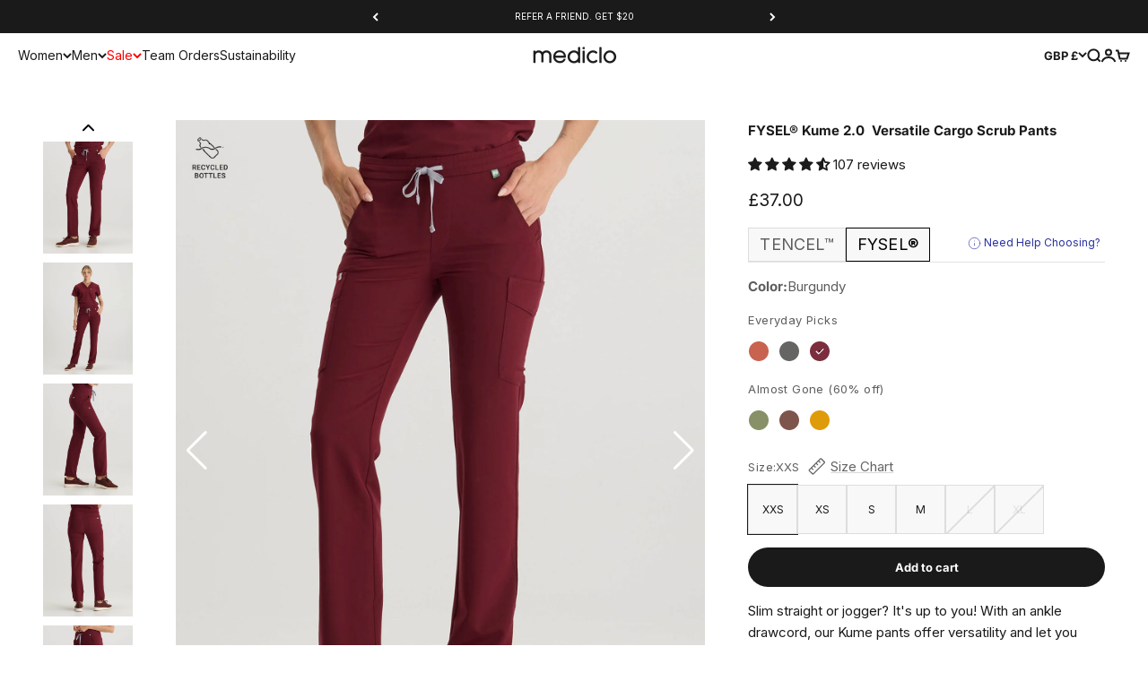

--- FILE ---
content_type: text/html; charset=utf-8
request_url: https://mediclo.com/en-je/products/fysel-kume-2-0-versatile-cargo-scrub-pants-burgundy
body_size: 76138
content:
<!doctype html>

<html lang="en" dir="ltr">
  <head>
    <meta charset="utf-8">
    <meta name="viewport" content="width=device-width, initial-scale=1.0, height=device-height, minimum-scale=1.0, maximum-scale=1.0">
    <meta name="theme-color" content="#ffffff">

    <title>Mediclo Women&#39;s Kume Cargo Scrub Pants - Bottle</title><meta name="description" content="The ultimate versatile pants. The drawstring cord allows you to alternate between a jogger or a straight-fit style. With 7 functional pockets for maximum storage."><link rel="canonical" href="https://mediclo.com/en-je/products/fysel-kume-2-0-versatile-cargo-scrub-pants-burgundy"><link rel="shortcut icon" href="//mediclo.com/cdn/shop/files/mediclo_favicon.jpg?v=1769563964&width=96">
      <link rel="apple-touch-icon" href="//mediclo.com/cdn/shop/files/mediclo_favicon.jpg?v=1769563964&width=180"><link rel="preconnect" href="https://cdn.shopify.com">
    <link rel="preconnect" href="https://fonts.shopifycdn.com" crossorigin>
    <link rel="dns-prefetch" href="https://productreviews.shopifycdn.com"><link rel="preload" href="//mediclo.com/cdn/fonts/inter/inter_n4.b2a3f24c19b4de56e8871f609e73ca7f6d2e2bb9.woff2" as="font" type="font/woff2" crossorigin><link rel="preload" href="//mediclo.com/cdn/fonts/inter/inter_n4.b2a3f24c19b4de56e8871f609e73ca7f6d2e2bb9.woff2" as="font" type="font/woff2" crossorigin><meta property="og:type" content="product">
  <meta property="og:title" content="FYSEL® Kume 2.0‎ ‎ Versatile Cargo Scrub Pants">
  <meta property="product:price:amount" content="37.00">
  <meta property="product:price:currency" content="GBP"><meta property="og:image" content="http://mediclo.com/cdn/shop/files/MEDICLO_Kume_Burgundy_bottom_1_6b22c1a3-8f73-43db-8e0c-c3381cef0f7d.jpg?v=1762464836&width=2048">
  <meta property="og:image:secure_url" content="https://mediclo.com/cdn/shop/files/MEDICLO_Kume_Burgundy_bottom_1_6b22c1a3-8f73-43db-8e0c-c3381cef0f7d.jpg?v=1762464836&width=2048">
  <meta property="og:image:width" content="2000">
  <meta property="og:image:height" content="2500"><meta property="og:description" content="The ultimate versatile pants. The drawstring cord allows you to alternate between a jogger or a straight-fit style. With 7 functional pockets for maximum storage."><meta property="og:url" content="https://mediclo.com/en-je/products/fysel-kume-2-0-versatile-cargo-scrub-pants-burgundy">
<meta property="og:site_name" content="Mediclo"><meta name="twitter:card" content="summary"><meta name="twitter:title" content="FYSEL® Kume 2.0‎ ‎ Versatile Cargo Scrub Pants">
  <meta name="twitter:description" content="Slim straight or jogger? It&#39;s up to you! With an ankle drawcord, our Kume pants offer versatility and let you pick the style. You can have the best of both worlds."><meta name="twitter:image" content="https://mediclo.com/cdn/shop/files/MEDICLO_Kume_Burgundy_bottom_1_6b22c1a3-8f73-43db-8e0c-c3381cef0f7d.jpg?crop=center&height=1200&v=1762464836&width=1200">
  <meta name="twitter:image:alt" content="Burgundy"><script async crossorigin fetchpriority="high" src="/cdn/shopifycloud/importmap-polyfill/es-modules-shim.2.4.0.js"></script>
<script type="application/ld+json">{"@context":"http:\/\/schema.org\/","@id":"\/en-je\/products\/fysel-kume-2-0-versatile-cargo-scrub-pants-burgundy#product","@type":"ProductGroup","brand":{"@type":"Brand","name":"Mediclo"},"category":"Uniforms","description":"Slim straight or jogger? It's up to you! With an ankle drawcord, our Kume pants offer versatility and let you pick the style. You can have the best of both worlds.","hasVariant":[{"@id":"\/en-je\/products\/fysel-kume-2-0-versatile-cargo-scrub-pants-burgundy?variant=40243711410222#variant","@type":"Product","gtin":"840345725004","image":"https:\/\/mediclo.com\/cdn\/shop\/files\/MEDICLO_Kume_Burgundy_bottom_1_6b22c1a3-8f73-43db-8e0c-c3381cef0f7d.jpg?v=1762464836\u0026width=1920","name":"FYSEL® Kume 2.0‎ ‎ Versatile Cargo Scrub Pants - Burgundy \/ XXS","offers":{"@id":"\/en-je\/products\/fysel-kume-2-0-versatile-cargo-scrub-pants-burgundy?variant=40243711410222#offer","@type":"Offer","availability":"http:\/\/schema.org\/InStock","price":"37.00","priceCurrency":"GBP","url":"https:\/\/mediclo.com\/en-je\/products\/fysel-kume-2-0-versatile-cargo-scrub-pants-burgundy?variant=40243711410222"},"sku":"FB2026RBGD00"},{"@id":"\/en-je\/products\/fysel-kume-2-0-versatile-cargo-scrub-pants-burgundy?variant=40243711442990#variant","@type":"Product","gtin":"840345725011","image":"https:\/\/mediclo.com\/cdn\/shop\/files\/MEDICLO_Kume_Burgundy_bottom_1_6b22c1a3-8f73-43db-8e0c-c3381cef0f7d.jpg?v=1762464836\u0026width=1920","name":"FYSEL® Kume 2.0‎ ‎ Versatile Cargo Scrub Pants - Burgundy \/ XS","offers":{"@id":"\/en-je\/products\/fysel-kume-2-0-versatile-cargo-scrub-pants-burgundy?variant=40243711442990#offer","@type":"Offer","availability":"http:\/\/schema.org\/InStock","price":"37.00","priceCurrency":"GBP","url":"https:\/\/mediclo.com\/en-je\/products\/fysel-kume-2-0-versatile-cargo-scrub-pants-burgundy?variant=40243711442990"},"sku":"FB2026RBGD02"},{"@id":"\/en-je\/products\/fysel-kume-2-0-versatile-cargo-scrub-pants-burgundy?variant=40243711475758#variant","@type":"Product","gtin":"840345725028","image":"https:\/\/mediclo.com\/cdn\/shop\/files\/MEDICLO_Kume_Burgundy_bottom_1_6b22c1a3-8f73-43db-8e0c-c3381cef0f7d.jpg?v=1762464836\u0026width=1920","name":"FYSEL® Kume 2.0‎ ‎ Versatile Cargo Scrub Pants - Burgundy \/ S","offers":{"@id":"\/en-je\/products\/fysel-kume-2-0-versatile-cargo-scrub-pants-burgundy?variant=40243711475758#offer","@type":"Offer","availability":"http:\/\/schema.org\/InStock","price":"37.00","priceCurrency":"GBP","url":"https:\/\/mediclo.com\/en-je\/products\/fysel-kume-2-0-versatile-cargo-scrub-pants-burgundy?variant=40243711475758"},"sku":"FB2026RBGD04"},{"@id":"\/en-je\/products\/fysel-kume-2-0-versatile-cargo-scrub-pants-burgundy?variant=40243711508526#variant","@type":"Product","gtin":"840345725035","image":"https:\/\/mediclo.com\/cdn\/shop\/files\/MEDICLO_Kume_Burgundy_bottom_1_6b22c1a3-8f73-43db-8e0c-c3381cef0f7d.jpg?v=1762464836\u0026width=1920","name":"FYSEL® Kume 2.0‎ ‎ Versatile Cargo Scrub Pants - Burgundy \/ M","offers":{"@id":"\/en-je\/products\/fysel-kume-2-0-versatile-cargo-scrub-pants-burgundy?variant=40243711508526#offer","@type":"Offer","availability":"http:\/\/schema.org\/InStock","price":"37.00","priceCurrency":"GBP","url":"https:\/\/mediclo.com\/en-je\/products\/fysel-kume-2-0-versatile-cargo-scrub-pants-burgundy?variant=40243711508526"},"sku":"FB2026RBGD06"},{"@id":"\/en-je\/products\/fysel-kume-2-0-versatile-cargo-scrub-pants-burgundy?variant=40243711541294#variant","@type":"Product","gtin":"840345725042","image":"https:\/\/mediclo.com\/cdn\/shop\/files\/MEDICLO_Kume_Burgundy_bottom_1_6b22c1a3-8f73-43db-8e0c-c3381cef0f7d.jpg?v=1762464836\u0026width=1920","name":"FYSEL® Kume 2.0‎ ‎ Versatile Cargo Scrub Pants - Burgundy \/ L","offers":{"@id":"\/en-je\/products\/fysel-kume-2-0-versatile-cargo-scrub-pants-burgundy?variant=40243711541294#offer","@type":"Offer","availability":"http:\/\/schema.org\/OutOfStock","price":"37.00","priceCurrency":"GBP","url":"https:\/\/mediclo.com\/en-je\/products\/fysel-kume-2-0-versatile-cargo-scrub-pants-burgundy?variant=40243711541294"},"sku":"FB2026RBGD08"},{"@id":"\/en-je\/products\/fysel-kume-2-0-versatile-cargo-scrub-pants-burgundy?variant=40243711574062#variant","@type":"Product","gtin":"840345725059","image":"https:\/\/mediclo.com\/cdn\/shop\/files\/MEDICLO_Kume_Burgundy_bottom_1_6b22c1a3-8f73-43db-8e0c-c3381cef0f7d.jpg?v=1762464836\u0026width=1920","name":"FYSEL® Kume 2.0‎ ‎ Versatile Cargo Scrub Pants - Burgundy \/ XL","offers":{"@id":"\/en-je\/products\/fysel-kume-2-0-versatile-cargo-scrub-pants-burgundy?variant=40243711574062#offer","@type":"Offer","availability":"http:\/\/schema.org\/OutOfStock","price":"37.00","priceCurrency":"GBP","url":"https:\/\/mediclo.com\/en-je\/products\/fysel-kume-2-0-versatile-cargo-scrub-pants-burgundy?variant=40243711574062"},"sku":"FB2026RBGD10"}],"name":"FYSEL® Kume 2.0‎ ‎ Versatile Cargo Scrub Pants","productGroupID":"6867496796206","url":"https:\/\/mediclo.com\/en-je\/products\/fysel-kume-2-0-versatile-cargo-scrub-pants-burgundy"}</script><script type="application/ld+json">
  {
    "@context": "https://schema.org",
    "@type": "BreadcrumbList",
    "itemListElement": [{
        "@type": "ListItem",
        "position": 1,
        "name": "Home",
        "item": "https://mediclo.com"
      },{
            "@type": "ListItem",
            "position": 2,
            "name": "FYSEL® Kume 2.0‎ ‎ Versatile Cargo Scrub Pants",
            "item": "https://mediclo.com/en-je/products/fysel-kume-2-0-versatile-cargo-scrub-pants-burgundy"
          }]
  }
</script><style>/* Typography (heading) */
  @font-face {
  font-family: Inter;
  font-weight: 400;
  font-style: normal;
  font-display: fallback;
  src: url("//mediclo.com/cdn/fonts/inter/inter_n4.b2a3f24c19b4de56e8871f609e73ca7f6d2e2bb9.woff2") format("woff2"),
       url("//mediclo.com/cdn/fonts/inter/inter_n4.af8052d517e0c9ffac7b814872cecc27ae1fa132.woff") format("woff");
}

@font-face {
  font-family: Inter;
  font-weight: 400;
  font-style: italic;
  font-display: fallback;
  src: url("//mediclo.com/cdn/fonts/inter/inter_i4.feae1981dda792ab80d117249d9c7e0f1017e5b3.woff2") format("woff2"),
       url("//mediclo.com/cdn/fonts/inter/inter_i4.62773b7113d5e5f02c71486623cf828884c85c6e.woff") format("woff");
}

/* Typography (body) */
  @font-face {
  font-family: Inter;
  font-weight: 400;
  font-style: normal;
  font-display: fallback;
  src: url("//mediclo.com/cdn/fonts/inter/inter_n4.b2a3f24c19b4de56e8871f609e73ca7f6d2e2bb9.woff2") format("woff2"),
       url("//mediclo.com/cdn/fonts/inter/inter_n4.af8052d517e0c9ffac7b814872cecc27ae1fa132.woff") format("woff");
}

@font-face {
  font-family: Inter;
  font-weight: 400;
  font-style: italic;
  font-display: fallback;
  src: url("//mediclo.com/cdn/fonts/inter/inter_i4.feae1981dda792ab80d117249d9c7e0f1017e5b3.woff2") format("woff2"),
       url("//mediclo.com/cdn/fonts/inter/inter_i4.62773b7113d5e5f02c71486623cf828884c85c6e.woff") format("woff");
}

@font-face {
  font-family: Inter;
  font-weight: 700;
  font-style: normal;
  font-display: fallback;
  src: url("//mediclo.com/cdn/fonts/inter/inter_n7.02711e6b374660cfc7915d1afc1c204e633421e4.woff2") format("woff2"),
       url("//mediclo.com/cdn/fonts/inter/inter_n7.6dab87426f6b8813070abd79972ceaf2f8d3b012.woff") format("woff");
}

@font-face {
  font-family: Inter;
  font-weight: 700;
  font-style: italic;
  font-display: fallback;
  src: url("//mediclo.com/cdn/fonts/inter/inter_i7.b377bcd4cc0f160622a22d638ae7e2cd9b86ea4c.woff2") format("woff2"),
       url("//mediclo.com/cdn/fonts/inter/inter_i7.7c69a6a34e3bb44fcf6f975857e13b9a9b25beb4.woff") format("woff");
}

:root {
    /**
     * ---------------------------------------------------------------------
     * SPACING VARIABLES
     *
     * We are using a spacing inspired from frameworks like Tailwind CSS.
     * ---------------------------------------------------------------------
     */
    --spacing-0-5: 0.125rem; /* 2px */
    --spacing-1: 0.25rem; /* 4px */
    --spacing-1-5: 0.375rem; /* 6px */
    --spacing-2: 0.5rem; /* 8px */
    --spacing-2-5: 0.625rem; /* 10px */
    --spacing-3: 0.75rem; /* 12px */
    --spacing-3-5: 0.875rem; /* 14px */
    --spacing-4: 1rem; /* 16px */
    --spacing-4-5: 1.125rem; /* 18px */
    --spacing-5: 1.25rem; /* 20px */
    --spacing-5-5: 1.375rem; /* 22px */
    --spacing-6: 1.5rem; /* 24px */
    --spacing-6-5: 1.625rem; /* 26px */
    --spacing-7: 1.75rem; /* 28px */
    --spacing-7-5: 1.875rem; /* 30px */
    --spacing-8: 2rem; /* 32px */
    --spacing-8-5: 2.125rem; /* 34px */
    --spacing-9: 2.25rem; /* 36px */
    --spacing-9-5: 2.375rem; /* 38px */
    --spacing-10: 2.5rem; /* 40px */
    --spacing-11: 2.75rem; /* 44px */
    --spacing-12: 3rem; /* 48px */
    --spacing-14: 3.5rem; /* 56px */
    --spacing-16: 4rem; /* 64px */
    --spacing-18: 4.5rem; /* 72px */
    --spacing-20: 5rem; /* 80px */
    --spacing-24: 6rem; /* 96px */
    --spacing-28: 7rem; /* 112px */
    --spacing-32: 8rem; /* 128px */
    --spacing-36: 9rem; /* 144px */
    --spacing-40: 10rem; /* 160px */
    --spacing-44: 11rem; /* 176px */
    --spacing-48: 12rem; /* 192px */
    --spacing-52: 13rem; /* 208px */
    --spacing-56: 14rem; /* 224px */
    --spacing-60: 15rem; /* 240px */
    --spacing-64: 16rem; /* 256px */
    --spacing-72: 18rem; /* 288px */
    --spacing-80: 20rem; /* 320px */
    --spacing-96: 24rem; /* 384px */

    /* Container */
    --container-max-width: 1600px;
    --container-narrow-max-width: 1350px;
    --container-gutter: var(--spacing-5);
    --section-outer-spacing-block: var(--spacing-14);
    --section-inner-max-spacing-block: var(--spacing-12);
    --section-inner-spacing-inline: var(--container-gutter);
    --section-stack-spacing-block: var(--spacing-10);

    /* Grid gutter */
    --grid-gutter: var(--spacing-5);

    /* Product list settings */
    --product-list-row-gap: var(--spacing-8);
    --product-list-column-gap: var(--grid-gutter);

    /* Form settings */
    --input-gap: var(--spacing-2);
    --input-height: 2.625rem;
    --input-padding-inline: var(--spacing-4);

    /* Other sizes */
    --sticky-area-height: calc(var(--sticky-announcement-bar-enabled, 0) * var(--announcement-bar-height, 0px) + var(--sticky-header-enabled, 0) * var(--header-height, 0px));

    /* RTL support */
    --transform-logical-flip: 1;
    --transform-origin-start: left;
    --transform-origin-end: right;

    /**
     * ---------------------------------------------------------------------
     * TYPOGRAPHY
     * ---------------------------------------------------------------------
     */

    /* Font properties */
    --heading-font-family: Inter, sans-serif;
    --heading-font-weight: 400;
    --heading-font-style: normal;
    --heading-text-transform: normal;
    --heading-letter-spacing: 0.0em;
    --text-font-family: Inter, sans-serif;
    --text-font-weight: 400;
    --text-font-style: normal;
    --text-letter-spacing: 0.0em;

    /* Font sizes */
    --text-h0: 3rem;
    --text-h1: 2.5rem;
    --text-h2: 2rem;
    --text-h3: 1.5rem;
    --text-h4: 1.375rem;
    --text-h5: 1.125rem;
    --text-h6: 1rem;
    --text-xs: 0.625rem;
    --text-sm: 0.6875rem;
    --text-base: 0.8125rem;
    --text-lg: 1.0625rem;

    /**
     * ---------------------------------------------------------------------
     * COLORS
     * ---------------------------------------------------------------------
     */

    /* Color settings */--accent: 26 26 26;
    --text-primary: 26 26 26;
    --background-primary: 255 255 255;
    --dialog-background: 255 255 255;
    --border-color: var(--text-color, var(--text-primary)) / 0.12;

    /* Button colors */
    --button-background-primary: 26 26 26;
    --button-text-primary: 255 255 255;
    --button-background-secondary: 26 26 26;
    --button-text-secondary: 255 255 255;

    /* Status colors */
    --success-background: 224 244 232;
    --success-text: 0 163 65;
    --warning-background: 255 246 233;
    --warning-text: 255 183 74;
    --error-background: 254 231 231;
    --error-text: 248 58 58;

    /* Product colors */
    --on-sale-text: 248 58 58;
    --on-sale-badge-background: 248 58 58;
    --on-sale-badge-text: 255 255 255;
    --sold-out-badge-background: 0 0 0;
    --sold-out-badge-text: 255 255 255;
    --primary-badge-background: 128 60 238;
    --primary-badge-text: 255 255 255;
    --star-color: 255 183 74;
    --product-card-background: 255 255 255;
    --product-card-text: 26 26 26;

    /* Header colors */
    --header-background: 255 255 255;
    --header-text: 26 26 26;

    /* Footer colors */
    --footer-background: 241 241 241;
    --footer-text: 26 26 26;

    /* Rounded variables (used for border radius) */
    --rounded-xs: 0.25rem;
    --rounded-sm: 0.375rem;
    --rounded: 0.75rem;
    --rounded-lg: 1.5rem;
    --rounded-full: 9999px;

    --rounded-button: 3.75rem;
    --rounded-input: 0.5rem;

    /* Box shadow */
    --shadow-sm: 0 2px 8px rgb(var(--text-primary) / 0.1);
    --shadow: 0 5px 15px rgb(var(--text-primary) / 0.1);
    --shadow-md: 0 5px 30px rgb(var(--text-primary) / 0.1);
    --shadow-block: 0px 18px 50px rgb(var(--text-primary) / 0.1);

    /**
     * ---------------------------------------------------------------------
     * OTHER
     * ---------------------------------------------------------------------
     */

    --stagger-products-reveal-opacity: 0;
    --cursor-close-svg-url: url(//mediclo.com/cdn/shop/t/529/assets/cursor-close.svg?v=147174565022153725511769487179);
    --cursor-zoom-in-svg-url: url(//mediclo.com/cdn/shop/t/529/assets/cursor-zoom-in.svg?v=154953035094101115921769487179);
    --cursor-zoom-out-svg-url: url(//mediclo.com/cdn/shop/t/529/assets/cursor-zoom-out.svg?v=16155520337305705181769487179);
    --checkmark-svg-url: url(//mediclo.com/cdn/shop/t/529/assets/checkmark.svg?v=77552481021870063511769487179);
  }

  [dir="rtl"]:root {
    /* RTL support */
    --transform-logical-flip: -1;
    --transform-origin-start: right;
    --transform-origin-end: left;
  }

  @media screen and (min-width: 700px) {
    :root {
      /* Typography (font size) */
      --text-h0: 4rem;
      --text-h1: 3rem;
      --text-h2: 2.5rem;
      --text-h3: 2rem;
      --text-h4: 1.625rem;
      --text-h5: 1.25rem;
      --text-h6: 1.125rem;

      --text-xs: 0.6875rem;
      --text-sm: 0.8125rem;
      --text-base: 0.9375rem;
      --text-lg: 1.1875rem;

      /* Spacing */
      --container-gutter: 2rem;
      --section-outer-spacing-block: var(--spacing-20);
      --section-inner-max-spacing-block: var(--spacing-14);
      --section-inner-spacing-inline: var(--spacing-12);
      --section-stack-spacing-block: var(--spacing-12);

      /* Grid gutter */
      --grid-gutter: var(--spacing-6);

      /* Product list settings */
      --product-list-row-gap: var(--spacing-12);

      /* Form settings */
      --input-gap: 1rem;
      --input-height: 3.125rem;
      --input-padding-inline: var(--spacing-5);
    }
  }

  @media screen and (min-width: 1000px) {
    :root {
      /* Spacing settings */
      --container-gutter: var(--spacing-12);
      --section-outer-spacing-block: var(--spacing-20);
      --section-inner-max-spacing-block: var(--spacing-18);
      --section-inner-spacing-inline: var(--spacing-16);
      --section-stack-spacing-block: var(--spacing-12);
    }
  }

  @media screen and (min-width: 1150px) {
    :root {
      /* Spacing settings */
      --container-gutter: var(--spacing-12);
      --section-outer-spacing-block: var(--spacing-24);
      --section-inner-max-spacing-block: var(--spacing-18);
      --section-inner-spacing-inline: var(--spacing-16);
      --section-stack-spacing-block: var(--spacing-12);
    }
  }

  @media screen and (min-width: 1400px) {
    :root {
      /* Typography (font size) */
      --text-h0: 5rem;
      --text-h1: 3.75rem;
      --text-h2: 3rem;
      --text-h3: 2.25rem;
      --text-h4: 2rem;
      --text-h5: 1.5rem;
      --text-h6: 1.25rem;

      --section-outer-spacing-block: var(--spacing-28);
      --section-inner-max-spacing-block: var(--spacing-20);
      --section-inner-spacing-inline: var(--spacing-18);
    }
  }

  @media screen and (min-width: 1600px) {
    :root {
      --section-outer-spacing-block: var(--spacing-32);
      --section-inner-max-spacing-block: var(--spacing-24);
      --section-inner-spacing-inline: var(--spacing-20);
    }
  }

  /**
   * ---------------------------------------------------------------------
   * LIQUID DEPENDANT CSS
   *
   * Our main CSS is Liquid free, but some very specific features depend on
   * theme settings, so we have them here
   * ---------------------------------------------------------------------
   */@media screen and (pointer: fine) {
        .button:not([disabled]):hover, .btn:not([disabled]):hover, .shopify-payment-button__button--unbranded:not([disabled]):hover {
          --button-background-opacity: 0.85;
        }

        .button--subdued:not([disabled]):hover {
          --button-background: var(--text-color) / .05 !important;
        }
      }</style><script>
  // This allows to expose several variables to the global scope, to be used in scripts
  window.themeVariables = {
    settings: {
      showPageTransition: null,
      staggerProductsApparition: true,
      reduceDrawerAnimation: false,
      reduceMenuAnimation: false,
      headingApparition: "split_fade",
      pageType: "product",
      moneyFormat: "£{{amount}}",
      moneyWithCurrencyFormat: "£{{amount}} GBP",
      currencyCodeEnabled: false,
      cartType: "drawer",
      showDiscount: false,
      discountMode: "saving",
      pageBackground: "#ffffff",
      textColor: "#1a1a1a"
    },

    strings: {
      accessibilityClose: "Close",
      accessibilityNext: "Next",
      accessibilityPrevious: "Previous",
      closeGallery: "Close gallery",
      zoomGallery: "Zoom",
      errorGallery: "Image cannot be loaded",
      searchNoResults: "No results could be found.",
      addOrderNote: "Add order note",
      editOrderNote: "Edit order note",
      shippingEstimatorNoResults: "Sorry, we do not ship to your address.",
      shippingEstimatorOneResult: "There is one shipping rate for your address:",
      shippingEstimatorMultipleResults: "There are several shipping rates for your address:",
      shippingEstimatorError: "One or more error occurred while retrieving shipping rates:"
    },

    breakpoints: {
      'sm': 'screen and (min-width: 700px)',
      'md': 'screen and (min-width: 1000px)',
      'lg': 'screen and (min-width: 1150px)',
      'xl': 'screen and (min-width: 1400px)',

      'sm-max': 'screen and (max-width: 699px)',
      'md-max': 'screen and (max-width: 999px)',
      'lg-max': 'screen and (max-width: 1149px)',
      'xl-max': 'screen and (max-width: 1399px)'
    }
  };

  // For detecting native share
  document.documentElement.classList.add(`native-share--${navigator.share ? 'enabled' : 'disabled'}`);// We save the product ID in local storage to be eventually used for recently viewed section
    try {
      const recentlyViewedProducts = new Set(JSON.parse(localStorage.getItem('theme:recently-viewed-products') || '[]'));

      recentlyViewedProducts.delete(6867496796206); // Delete first to re-move the product
      recentlyViewedProducts.add(6867496796206);

      localStorage.setItem('theme:recently-viewed-products', JSON.stringify(Array.from(recentlyViewedProducts.values()).reverse()));
    } catch (e) {
      // Safari in private mode does not allow setting item, we silently fail
    }</script><script>
      if (!(HTMLScriptElement.supports && HTMLScriptElement.supports('importmap'))) {
        const importMapPolyfill = document.createElement('script');
        importMapPolyfill.async = true;
        importMapPolyfill.src = "//mediclo.com/cdn/shop/t/529/assets/es-module-shims.min.js?v=140375185335194536761769487179";

        document.head.appendChild(importMapPolyfill);
      }
    </script>

    <script type="importmap">{
        "imports": {
          "vendor": "//mediclo.com/cdn/shop/t/529/assets/vendor.min.js?v=87984156289740595151769487179",
          "theme": "//mediclo.com/cdn/shop/t/529/assets/theme.js?v=153478826527843313021769487179",
          "photoswipe": "//mediclo.com/cdn/shop/t/529/assets/photoswipe.min.js?v=13374349288281597431769487179"
        }
      }
    </script>

    <script type="module" src="//mediclo.com/cdn/shop/t/529/assets/vendor.min.js?v=87984156289740595151769487179"></script>
    <script type="module" src="//mediclo.com/cdn/shop/t/529/assets/theme.js?v=153478826527843313021769487179"></script>

    <script>window.performance && window.performance.mark && window.performance.mark('shopify.content_for_header.start');</script><meta name="google-site-verification" content="qbSIKdkdWpR_vH4RmItStiQEPB7M5Pi_yR3Rpp5NZy0">
<meta name="facebook-domain-verification" content="99volis885lrfexut9urn2sx1eava5">
<meta id="shopify-digital-wallet" name="shopify-digital-wallet" content="/24901254/digital_wallets/dialog">
<meta name="shopify-checkout-api-token" content="eeaab1e7255ee5716c729cd7c7d5cdd7">
<meta id="in-context-paypal-metadata" data-shop-id="24901254" data-venmo-supported="false" data-environment="production" data-locale="en_US" data-paypal-v4="true" data-currency="GBP">
<link rel="alternate" hreflang="x-default" href="https://mediclo.com/products/fysel-kume-2-0-versatile-cargo-scrub-pants-burgundy">
<link rel="alternate" hreflang="en-CR" href="https://mediclo.com/en-cr/products/fysel-kume-2-0-versatile-cargo-scrub-pants-burgundy">
<link rel="alternate" hreflang="en-DE" href="https://mediclo.com/en-de/products/fysel-kume-2-0-versatile-cargo-scrub-pants-burgundy">
<link rel="alternate" hreflang="en-AD" href="https://mediclo.com/en-ad/products/fysel-kume-2-0-versatile-cargo-scrub-pants-burgundy">
<link rel="alternate" hreflang="en-AE" href="https://mediclo.com/en-ae/products/fysel-kume-2-0-versatile-cargo-scrub-pants-burgundy">
<link rel="alternate" hreflang="en-AG" href="https://mediclo.com/en-ag/products/fysel-kume-2-0-versatile-cargo-scrub-pants-burgundy">
<link rel="alternate" hreflang="en-AI" href="https://mediclo.com/en-ai/products/fysel-kume-2-0-versatile-cargo-scrub-pants-burgundy">
<link rel="alternate" hreflang="en-AL" href="https://mediclo.com/en-al/products/fysel-kume-2-0-versatile-cargo-scrub-pants-burgundy">
<link rel="alternate" hreflang="en-AO" href="https://mediclo.com/en-ao/products/fysel-kume-2-0-versatile-cargo-scrub-pants-burgundy">
<link rel="alternate" hreflang="en-AR" href="https://mediclo.com/en-ar/products/fysel-kume-2-0-versatile-cargo-scrub-pants-burgundy">
<link rel="alternate" hreflang="en-AT" href="https://mediclo.com/en-at/products/fysel-kume-2-0-versatile-cargo-scrub-pants-burgundy">
<link rel="alternate" hreflang="en-AU" href="https://mediclo.com/en-au/products/fysel-kume-2-0-versatile-cargo-scrub-pants-burgundy">
<link rel="alternate" hreflang="en-AW" href="https://mediclo.com/en-aw/products/fysel-kume-2-0-versatile-cargo-scrub-pants-burgundy">
<link rel="alternate" hreflang="en-AZ" href="https://mediclo.com/en-az/products/fysel-kume-2-0-versatile-cargo-scrub-pants-burgundy">
<link rel="alternate" hreflang="en-BA" href="https://mediclo.com/en-ba/products/fysel-kume-2-0-versatile-cargo-scrub-pants-burgundy">
<link rel="alternate" hreflang="en-BB" href="https://mediclo.com/en-bb/products/fysel-kume-2-0-versatile-cargo-scrub-pants-burgundy">
<link rel="alternate" hreflang="en-BD" href="https://mediclo.com/en-bd/products/fysel-kume-2-0-versatile-cargo-scrub-pants-burgundy">
<link rel="alternate" hreflang="en-BE" href="https://mediclo.com/en-be/products/fysel-kume-2-0-versatile-cargo-scrub-pants-burgundy">
<link rel="alternate" hreflang="en-BF" href="https://mediclo.com/en-bf/products/fysel-kume-2-0-versatile-cargo-scrub-pants-burgundy">
<link rel="alternate" hreflang="en-BG" href="https://mediclo.com/en-bg/products/fysel-kume-2-0-versatile-cargo-scrub-pants-burgundy">
<link rel="alternate" hreflang="en-BH" href="https://mediclo.com/en-bh/products/fysel-kume-2-0-versatile-cargo-scrub-pants-burgundy">
<link rel="alternate" hreflang="en-BI" href="https://mediclo.com/en-bi/products/fysel-kume-2-0-versatile-cargo-scrub-pants-burgundy">
<link rel="alternate" hreflang="en-BJ" href="https://mediclo.com/en-bj/products/fysel-kume-2-0-versatile-cargo-scrub-pants-burgundy">
<link rel="alternate" hreflang="en-BL" href="https://mediclo.com/en-bl/products/fysel-kume-2-0-versatile-cargo-scrub-pants-burgundy">
<link rel="alternate" hreflang="en-BM" href="https://mediclo.com/en-bm/products/fysel-kume-2-0-versatile-cargo-scrub-pants-burgundy">
<link rel="alternate" hreflang="en-BN" href="https://mediclo.com/en-bn/products/fysel-kume-2-0-versatile-cargo-scrub-pants-burgundy">
<link rel="alternate" hreflang="en-BO" href="https://mediclo.com/en-bo/products/fysel-kume-2-0-versatile-cargo-scrub-pants-burgundy">
<link rel="alternate" hreflang="en-BR" href="https://mediclo.com/en-br/products/fysel-kume-2-0-versatile-cargo-scrub-pants-burgundy">
<link rel="alternate" hreflang="en-BS" href="https://mediclo.com/en-bs/products/fysel-kume-2-0-versatile-cargo-scrub-pants-burgundy">
<link rel="alternate" hreflang="en-BT" href="https://mediclo.com/en-bt/products/fysel-kume-2-0-versatile-cargo-scrub-pants-burgundy">
<link rel="alternate" hreflang="en-BW" href="https://mediclo.com/en-bw/products/fysel-kume-2-0-versatile-cargo-scrub-pants-burgundy">
<link rel="alternate" hreflang="en-BZ" href="https://mediclo.com/en-bz/products/fysel-kume-2-0-versatile-cargo-scrub-pants-burgundy">
<link rel="alternate" hreflang="en-CA" href="https://mediclo.com/en-ca/products/fysel-kume-2-0-versatile-cargo-scrub-pants-burgundy">
<link rel="alternate" hreflang="en-CG" href="https://mediclo.com/en-cg/products/fysel-kume-2-0-versatile-cargo-scrub-pants-burgundy">
<link rel="alternate" hreflang="en-CH" href="https://mediclo.com/en-ch/products/fysel-kume-2-0-versatile-cargo-scrub-pants-burgundy">
<link rel="alternate" hreflang="en-CI" href="https://mediclo.com/en-ci/products/fysel-kume-2-0-versatile-cargo-scrub-pants-burgundy">
<link rel="alternate" hreflang="en-CK" href="https://mediclo.com/en-ck/products/fysel-kume-2-0-versatile-cargo-scrub-pants-burgundy">
<link rel="alternate" hreflang="en-CL" href="https://mediclo.com/en-cl/products/fysel-kume-2-0-versatile-cargo-scrub-pants-burgundy">
<link rel="alternate" hreflang="en-CM" href="https://mediclo.com/en-cm/products/fysel-kume-2-0-versatile-cargo-scrub-pants-burgundy">
<link rel="alternate" hreflang="en-CN" href="https://mediclo.com/en-cn/products/fysel-kume-2-0-versatile-cargo-scrub-pants-burgundy">
<link rel="alternate" hreflang="en-CO" href="https://mediclo.com/en-co/products/fysel-kume-2-0-versatile-cargo-scrub-pants-burgundy">
<link rel="alternate" hreflang="en-CV" href="https://mediclo.com/en-cv/products/fysel-kume-2-0-versatile-cargo-scrub-pants-burgundy">
<link rel="alternate" hreflang="en-CW" href="https://mediclo.com/en-cw/products/fysel-kume-2-0-versatile-cargo-scrub-pants-burgundy">
<link rel="alternate" hreflang="en-CY" href="https://mediclo.com/en-cy/products/fysel-kume-2-0-versatile-cargo-scrub-pants-burgundy">
<link rel="alternate" hreflang="en-CZ" href="https://mediclo.com/en-cz/products/fysel-kume-2-0-versatile-cargo-scrub-pants-burgundy">
<link rel="alternate" hreflang="en-DJ" href="https://mediclo.com/en-dj/products/fysel-kume-2-0-versatile-cargo-scrub-pants-burgundy">
<link rel="alternate" hreflang="en-DK" href="https://mediclo.com/en-dk/products/fysel-kume-2-0-versatile-cargo-scrub-pants-burgundy">
<link rel="alternate" hreflang="en-DM" href="https://mediclo.com/en-dm/products/fysel-kume-2-0-versatile-cargo-scrub-pants-burgundy">
<link rel="alternate" hreflang="en-DO" href="https://mediclo.com/en-do/products/fysel-kume-2-0-versatile-cargo-scrub-pants-burgundy">
<link rel="alternate" hreflang="en-DZ" href="https://mediclo.com/en-dz/products/fysel-kume-2-0-versatile-cargo-scrub-pants-burgundy">
<link rel="alternate" hreflang="en-EC" href="https://mediclo.com/en-ec/products/fysel-kume-2-0-versatile-cargo-scrub-pants-burgundy">
<link rel="alternate" hreflang="en-EE" href="https://mediclo.com/en-ee/products/fysel-kume-2-0-versatile-cargo-scrub-pants-burgundy">
<link rel="alternate" hreflang="en-EG" href="https://mediclo.com/en-eg/products/fysel-kume-2-0-versatile-cargo-scrub-pants-burgundy">
<link rel="alternate" hreflang="en-ES" href="https://mediclo.com/en-es/products/fysel-kume-2-0-versatile-cargo-scrub-pants-burgundy">
<link rel="alternate" hreflang="en-ET" href="https://mediclo.com/en-et/products/fysel-kume-2-0-versatile-cargo-scrub-pants-burgundy">
<link rel="alternate" hreflang="en-FI" href="https://mediclo.com/en-fi/products/fysel-kume-2-0-versatile-cargo-scrub-pants-burgundy">
<link rel="alternate" hreflang="en-FJ" href="https://mediclo.com/en-fj/products/fysel-kume-2-0-versatile-cargo-scrub-pants-burgundy">
<link rel="alternate" hreflang="en-FK" href="https://mediclo.com/en-fk/products/fysel-kume-2-0-versatile-cargo-scrub-pants-burgundy">
<link rel="alternate" hreflang="en-FO" href="https://mediclo.com/en-fo/products/fysel-kume-2-0-versatile-cargo-scrub-pants-burgundy">
<link rel="alternate" hreflang="en-FR" href="https://mediclo.com/en-fr/products/fysel-kume-2-0-versatile-cargo-scrub-pants-burgundy">
<link rel="alternate" hreflang="en-GA" href="https://mediclo.com/en-ga/products/fysel-kume-2-0-versatile-cargo-scrub-pants-burgundy">
<link rel="alternate" hreflang="en-GB" href="https://mediclo.com/en-gb/products/fysel-kume-2-0-versatile-cargo-scrub-pants-burgundy">
<link rel="alternate" hreflang="en-GD" href="https://mediclo.com/en-gd/products/fysel-kume-2-0-versatile-cargo-scrub-pants-burgundy">
<link rel="alternate" hreflang="en-GE" href="https://mediclo.com/en-ge/products/fysel-kume-2-0-versatile-cargo-scrub-pants-burgundy">
<link rel="alternate" hreflang="en-GF" href="https://mediclo.com/en-gf/products/fysel-kume-2-0-versatile-cargo-scrub-pants-burgundy">
<link rel="alternate" hreflang="en-GG" href="https://mediclo.com/en-gg/products/fysel-kume-2-0-versatile-cargo-scrub-pants-burgundy">
<link rel="alternate" hreflang="en-GH" href="https://mediclo.com/en-gh/products/fysel-kume-2-0-versatile-cargo-scrub-pants-burgundy">
<link rel="alternate" hreflang="en-GI" href="https://mediclo.com/en-gi/products/fysel-kume-2-0-versatile-cargo-scrub-pants-burgundy">
<link rel="alternate" hreflang="en-GL" href="https://mediclo.com/en-gl/products/fysel-kume-2-0-versatile-cargo-scrub-pants-burgundy">
<link rel="alternate" hreflang="en-GM" href="https://mediclo.com/en-gm/products/fysel-kume-2-0-versatile-cargo-scrub-pants-burgundy">
<link rel="alternate" hreflang="en-GN" href="https://mediclo.com/en-gn/products/fysel-kume-2-0-versatile-cargo-scrub-pants-burgundy">
<link rel="alternate" hreflang="en-GP" href="https://mediclo.com/en-gp/products/fysel-kume-2-0-versatile-cargo-scrub-pants-burgundy">
<link rel="alternate" hreflang="en-GQ" href="https://mediclo.com/en-gq/products/fysel-kume-2-0-versatile-cargo-scrub-pants-burgundy">
<link rel="alternate" hreflang="en-GR" href="https://mediclo.com/en-gr/products/fysel-kume-2-0-versatile-cargo-scrub-pants-burgundy">
<link rel="alternate" hreflang="en-GT" href="https://mediclo.com/en-gt/products/fysel-kume-2-0-versatile-cargo-scrub-pants-burgundy">
<link rel="alternate" hreflang="en-GW" href="https://mediclo.com/en-gw/products/fysel-kume-2-0-versatile-cargo-scrub-pants-burgundy">
<link rel="alternate" hreflang="en-GY" href="https://mediclo.com/en-gy/products/fysel-kume-2-0-versatile-cargo-scrub-pants-burgundy">
<link rel="alternate" hreflang="en-HK" href="https://mediclo.com/en-hk/products/fysel-kume-2-0-versatile-cargo-scrub-pants-burgundy">
<link rel="alternate" hreflang="en-HN" href="https://mediclo.com/en-hn/products/fysel-kume-2-0-versatile-cargo-scrub-pants-burgundy">
<link rel="alternate" hreflang="en-HR" href="https://mediclo.com/en-hr/products/fysel-kume-2-0-versatile-cargo-scrub-pants-burgundy">
<link rel="alternate" hreflang="en-HT" href="https://mediclo.com/en-ht/products/fysel-kume-2-0-versatile-cargo-scrub-pants-burgundy">
<link rel="alternate" hreflang="en-HU" href="https://mediclo.com/en-hu/products/fysel-kume-2-0-versatile-cargo-scrub-pants-burgundy">
<link rel="alternate" hreflang="en-ID" href="https://mediclo.com/en-id/products/fysel-kume-2-0-versatile-cargo-scrub-pants-burgundy">
<link rel="alternate" hreflang="en-IE" href="https://mediclo.com/en-ie/products/fysel-kume-2-0-versatile-cargo-scrub-pants-burgundy">
<link rel="alternate" hreflang="en-IM" href="https://mediclo.com/en-im/products/fysel-kume-2-0-versatile-cargo-scrub-pants-burgundy">
<link rel="alternate" hreflang="en-IN" href="https://mediclo.com/en-in/products/fysel-kume-2-0-versatile-cargo-scrub-pants-burgundy">
<link rel="alternate" hreflang="en-IS" href="https://mediclo.com/en-is/products/fysel-kume-2-0-versatile-cargo-scrub-pants-burgundy">
<link rel="alternate" hreflang="en-IT" href="https://mediclo.com/en-it/products/fysel-kume-2-0-versatile-cargo-scrub-pants-burgundy">
<link rel="alternate" hreflang="en-JE" href="https://mediclo.com/en-je/products/fysel-kume-2-0-versatile-cargo-scrub-pants-burgundy">
<link rel="alternate" hreflang="en-JM" href="https://mediclo.com/en-jm/products/fysel-kume-2-0-versatile-cargo-scrub-pants-burgundy">
<link rel="alternate" hreflang="en-JO" href="https://mediclo.com/en-jo/products/fysel-kume-2-0-versatile-cargo-scrub-pants-burgundy">
<link rel="alternate" hreflang="en-JP" href="https://mediclo.com/en-jp/products/fysel-kume-2-0-versatile-cargo-scrub-pants-burgundy">
<link rel="alternate" hreflang="en-KE" href="https://mediclo.com/en-ke/products/fysel-kume-2-0-versatile-cargo-scrub-pants-burgundy">
<link rel="alternate" hreflang="en-KG" href="https://mediclo.com/en-kg/products/fysel-kume-2-0-versatile-cargo-scrub-pants-burgundy">
<link rel="alternate" hreflang="en-KH" href="https://mediclo.com/en-kh/products/fysel-kume-2-0-versatile-cargo-scrub-pants-burgundy">
<link rel="alternate" hreflang="en-KI" href="https://mediclo.com/en-ki/products/fysel-kume-2-0-versatile-cargo-scrub-pants-burgundy">
<link rel="alternate" hreflang="en-KM" href="https://mediclo.com/en-km/products/fysel-kume-2-0-versatile-cargo-scrub-pants-burgundy">
<link rel="alternate" hreflang="en-KN" href="https://mediclo.com/en-kn/products/fysel-kume-2-0-versatile-cargo-scrub-pants-burgundy">
<link rel="alternate" hreflang="en-KR" href="https://mediclo.com/en-kr/products/fysel-kume-2-0-versatile-cargo-scrub-pants-burgundy">
<link rel="alternate" hreflang="en-KW" href="https://mediclo.com/en-kw/products/fysel-kume-2-0-versatile-cargo-scrub-pants-burgundy">
<link rel="alternate" hreflang="en-KY" href="https://mediclo.com/en-ky/products/fysel-kume-2-0-versatile-cargo-scrub-pants-burgundy">
<link rel="alternate" hreflang="en-KZ" href="https://mediclo.com/en-kz/products/fysel-kume-2-0-versatile-cargo-scrub-pants-burgundy">
<link rel="alternate" hreflang="en-LA" href="https://mediclo.com/en-la/products/fysel-kume-2-0-versatile-cargo-scrub-pants-burgundy">
<link rel="alternate" hreflang="en-LB" href="https://mediclo.com/en-lb/products/fysel-kume-2-0-versatile-cargo-scrub-pants-burgundy">
<link rel="alternate" hreflang="en-LC" href="https://mediclo.com/en-lc/products/fysel-kume-2-0-versatile-cargo-scrub-pants-burgundy">
<link rel="alternate" hreflang="en-LI" href="https://mediclo.com/en-li/products/fysel-kume-2-0-versatile-cargo-scrub-pants-burgundy">
<link rel="alternate" hreflang="en-LK" href="https://mediclo.com/en-lk/products/fysel-kume-2-0-versatile-cargo-scrub-pants-burgundy">
<link rel="alternate" hreflang="en-LR" href="https://mediclo.com/en-lr/products/fysel-kume-2-0-versatile-cargo-scrub-pants-burgundy">
<link rel="alternate" hreflang="en-LS" href="https://mediclo.com/en-ls/products/fysel-kume-2-0-versatile-cargo-scrub-pants-burgundy">
<link rel="alternate" hreflang="en-LT" href="https://mediclo.com/en-lt/products/fysel-kume-2-0-versatile-cargo-scrub-pants-burgundy">
<link rel="alternate" hreflang="en-LU" href="https://mediclo.com/en-lu/products/fysel-kume-2-0-versatile-cargo-scrub-pants-burgundy">
<link rel="alternate" hreflang="en-LV" href="https://mediclo.com/en-lv/products/fysel-kume-2-0-versatile-cargo-scrub-pants-burgundy">
<link rel="alternate" hreflang="en-MA" href="https://mediclo.com/en-ma/products/fysel-kume-2-0-versatile-cargo-scrub-pants-burgundy">
<link rel="alternate" hreflang="en-MC" href="https://mediclo.com/en-mc/products/fysel-kume-2-0-versatile-cargo-scrub-pants-burgundy">
<link rel="alternate" hreflang="en-MD" href="https://mediclo.com/en-md/products/fysel-kume-2-0-versatile-cargo-scrub-pants-burgundy">
<link rel="alternate" hreflang="en-ME" href="https://mediclo.com/en-me/products/fysel-kume-2-0-versatile-cargo-scrub-pants-burgundy">
<link rel="alternate" hreflang="en-MF" href="https://mediclo.com/en-mf/products/fysel-kume-2-0-versatile-cargo-scrub-pants-burgundy">
<link rel="alternate" hreflang="en-MG" href="https://mediclo.com/en-mg/products/fysel-kume-2-0-versatile-cargo-scrub-pants-burgundy">
<link rel="alternate" hreflang="en-MK" href="https://mediclo.com/en-mk/products/fysel-kume-2-0-versatile-cargo-scrub-pants-burgundy">
<link rel="alternate" hreflang="en-MN" href="https://mediclo.com/en-mn/products/fysel-kume-2-0-versatile-cargo-scrub-pants-burgundy">
<link rel="alternate" hreflang="en-MO" href="https://mediclo.com/en-mo/products/fysel-kume-2-0-versatile-cargo-scrub-pants-burgundy">
<link rel="alternate" hreflang="en-MQ" href="https://mediclo.com/en-mq/products/fysel-kume-2-0-versatile-cargo-scrub-pants-burgundy">
<link rel="alternate" hreflang="en-MR" href="https://mediclo.com/en-mr/products/fysel-kume-2-0-versatile-cargo-scrub-pants-burgundy">
<link rel="alternate" hreflang="en-MS" href="https://mediclo.com/en-ms/products/fysel-kume-2-0-versatile-cargo-scrub-pants-burgundy">
<link rel="alternate" hreflang="en-MT" href="https://mediclo.com/en-mt/products/fysel-kume-2-0-versatile-cargo-scrub-pants-burgundy">
<link rel="alternate" hreflang="en-MU" href="https://mediclo.com/en-mu/products/fysel-kume-2-0-versatile-cargo-scrub-pants-burgundy">
<link rel="alternate" hreflang="en-MV" href="https://mediclo.com/en-mv/products/fysel-kume-2-0-versatile-cargo-scrub-pants-burgundy">
<link rel="alternate" hreflang="en-MW" href="https://mediclo.com/en-mw/products/fysel-kume-2-0-versatile-cargo-scrub-pants-burgundy">
<link rel="alternate" hreflang="en-MX" href="https://mediclo.com/en-mx/products/fysel-kume-2-0-versatile-cargo-scrub-pants-burgundy">
<link rel="alternate" hreflang="en-MY" href="https://mediclo.com/en-my/products/fysel-kume-2-0-versatile-cargo-scrub-pants-burgundy">
<link rel="alternate" hreflang="en-MZ" href="https://mediclo.com/en-mz/products/fysel-kume-2-0-versatile-cargo-scrub-pants-burgundy">
<link rel="alternate" hreflang="en-NA" href="https://mediclo.com/en-na/products/fysel-kume-2-0-versatile-cargo-scrub-pants-burgundy">
<link rel="alternate" hreflang="en-NC" href="https://mediclo.com/en-nc/products/fysel-kume-2-0-versatile-cargo-scrub-pants-burgundy">
<link rel="alternate" hreflang="en-NG" href="https://mediclo.com/en-ng/products/fysel-kume-2-0-versatile-cargo-scrub-pants-burgundy">
<link rel="alternate" hreflang="en-NI" href="https://mediclo.com/en-ni/products/fysel-kume-2-0-versatile-cargo-scrub-pants-burgundy">
<link rel="alternate" hreflang="en-NL" href="https://mediclo.com/en-nl/products/fysel-kume-2-0-versatile-cargo-scrub-pants-burgundy">
<link rel="alternate" hreflang="en-NO" href="https://mediclo.com/en-no/products/fysel-kume-2-0-versatile-cargo-scrub-pants-burgundy">
<link rel="alternate" hreflang="en-NP" href="https://mediclo.com/en-np/products/fysel-kume-2-0-versatile-cargo-scrub-pants-burgundy">
<link rel="alternate" hreflang="en-NR" href="https://mediclo.com/en-nr/products/fysel-kume-2-0-versatile-cargo-scrub-pants-burgundy">
<link rel="alternate" hreflang="en-NU" href="https://mediclo.com/en-nu/products/fysel-kume-2-0-versatile-cargo-scrub-pants-burgundy">
<link rel="alternate" hreflang="en-NZ" href="https://mediclo.com/en-nz/products/fysel-kume-2-0-versatile-cargo-scrub-pants-burgundy">
<link rel="alternate" hreflang="en-OM" href="https://mediclo.com/en-om/products/fysel-kume-2-0-versatile-cargo-scrub-pants-burgundy">
<link rel="alternate" hreflang="en-PA" href="https://mediclo.com/en-pa/products/fysel-kume-2-0-versatile-cargo-scrub-pants-burgundy">
<link rel="alternate" hreflang="en-PE" href="https://mediclo.com/en-pe/products/fysel-kume-2-0-versatile-cargo-scrub-pants-burgundy">
<link rel="alternate" hreflang="en-PF" href="https://mediclo.com/en-pf/products/fysel-kume-2-0-versatile-cargo-scrub-pants-burgundy">
<link rel="alternate" hreflang="en-PG" href="https://mediclo.com/en-pg/products/fysel-kume-2-0-versatile-cargo-scrub-pants-burgundy">
<link rel="alternate" hreflang="en-PH" href="https://mediclo.com/en-ph/products/fysel-kume-2-0-versatile-cargo-scrub-pants-burgundy">
<link rel="alternate" hreflang="en-PK" href="https://mediclo.com/en-pk/products/fysel-kume-2-0-versatile-cargo-scrub-pants-burgundy">
<link rel="alternate" hreflang="en-PL" href="https://mediclo.com/en-pl/products/fysel-kume-2-0-versatile-cargo-scrub-pants-burgundy">
<link rel="alternate" hreflang="en-PT" href="https://mediclo.com/en-pt/products/fysel-kume-2-0-versatile-cargo-scrub-pants-burgundy">
<link rel="alternate" hreflang="en-PY" href="https://mediclo.com/en-py/products/fysel-kume-2-0-versatile-cargo-scrub-pants-burgundy">
<link rel="alternate" hreflang="en-QA" href="https://mediclo.com/en-qa/products/fysel-kume-2-0-versatile-cargo-scrub-pants-burgundy">
<link rel="alternate" hreflang="en-RE" href="https://mediclo.com/en-re/products/fysel-kume-2-0-versatile-cargo-scrub-pants-burgundy">
<link rel="alternate" hreflang="en-RO" href="https://mediclo.com/en-ro/products/fysel-kume-2-0-versatile-cargo-scrub-pants-burgundy">
<link rel="alternate" hreflang="en-RS" href="https://mediclo.com/en-rs/products/fysel-kume-2-0-versatile-cargo-scrub-pants-burgundy">
<link rel="alternate" hreflang="en-RW" href="https://mediclo.com/en-rw/products/fysel-kume-2-0-versatile-cargo-scrub-pants-burgundy">
<link rel="alternate" hreflang="en-SA" href="https://mediclo.com/en-sa/products/fysel-kume-2-0-versatile-cargo-scrub-pants-burgundy">
<link rel="alternate" hreflang="en-SB" href="https://mediclo.com/en-sb/products/fysel-kume-2-0-versatile-cargo-scrub-pants-burgundy">
<link rel="alternate" hreflang="en-SC" href="https://mediclo.com/en-sc/products/fysel-kume-2-0-versatile-cargo-scrub-pants-burgundy">
<link rel="alternate" hreflang="en-SE" href="https://mediclo.com/en-se/products/fysel-kume-2-0-versatile-cargo-scrub-pants-burgundy">
<link rel="alternate" hreflang="en-SG" href="https://mediclo.com/en-sg/products/fysel-kume-2-0-versatile-cargo-scrub-pants-burgundy">
<link rel="alternate" hreflang="en-SH" href="https://mediclo.com/en-sh/products/fysel-kume-2-0-versatile-cargo-scrub-pants-burgundy">
<link rel="alternate" hreflang="en-SI" href="https://mediclo.com/en-si/products/fysel-kume-2-0-versatile-cargo-scrub-pants-burgundy">
<link rel="alternate" hreflang="en-SK" href="https://mediclo.com/en-sk/products/fysel-kume-2-0-versatile-cargo-scrub-pants-burgundy">
<link rel="alternate" hreflang="en-SL" href="https://mediclo.com/en-sl/products/fysel-kume-2-0-versatile-cargo-scrub-pants-burgundy">
<link rel="alternate" hreflang="en-SM" href="https://mediclo.com/en-sm/products/fysel-kume-2-0-versatile-cargo-scrub-pants-burgundy">
<link rel="alternate" hreflang="en-SN" href="https://mediclo.com/en-sn/products/fysel-kume-2-0-versatile-cargo-scrub-pants-burgundy">
<link rel="alternate" hreflang="en-SR" href="https://mediclo.com/en-sr/products/fysel-kume-2-0-versatile-cargo-scrub-pants-burgundy">
<link rel="alternate" hreflang="en-ST" href="https://mediclo.com/en-st/products/fysel-kume-2-0-versatile-cargo-scrub-pants-burgundy">
<link rel="alternate" hreflang="en-SV" href="https://mediclo.com/en-sv/products/fysel-kume-2-0-versatile-cargo-scrub-pants-burgundy">
<link rel="alternate" hreflang="en-SX" href="https://mediclo.com/en-sx/products/fysel-kume-2-0-versatile-cargo-scrub-pants-burgundy">
<link rel="alternate" hreflang="en-SZ" href="https://mediclo.com/en-sz/products/fysel-kume-2-0-versatile-cargo-scrub-pants-burgundy">
<link rel="alternate" hreflang="en-TC" href="https://mediclo.com/en-tc/products/fysel-kume-2-0-versatile-cargo-scrub-pants-burgundy">
<link rel="alternate" hreflang="en-TD" href="https://mediclo.com/en-td/products/fysel-kume-2-0-versatile-cargo-scrub-pants-burgundy">
<link rel="alternate" hreflang="en-TG" href="https://mediclo.com/en-tg/products/fysel-kume-2-0-versatile-cargo-scrub-pants-burgundy">
<link rel="alternate" hreflang="en-TH" href="https://mediclo.com/en-th/products/fysel-kume-2-0-versatile-cargo-scrub-pants-burgundy">
<link rel="alternate" hreflang="en-TL" href="https://mediclo.com/en-tl/products/fysel-kume-2-0-versatile-cargo-scrub-pants-burgundy">
<link rel="alternate" hreflang="en-TM" href="https://mediclo.com/en-tm/products/fysel-kume-2-0-versatile-cargo-scrub-pants-burgundy">
<link rel="alternate" hreflang="en-TN" href="https://mediclo.com/en-tn/products/fysel-kume-2-0-versatile-cargo-scrub-pants-burgundy">
<link rel="alternate" hreflang="en-TO" href="https://mediclo.com/en-to/products/fysel-kume-2-0-versatile-cargo-scrub-pants-burgundy">
<link rel="alternate" hreflang="en-TT" href="https://mediclo.com/en-tt/products/fysel-kume-2-0-versatile-cargo-scrub-pants-burgundy">
<link rel="alternate" hreflang="en-TV" href="https://mediclo.com/en-tv/products/fysel-kume-2-0-versatile-cargo-scrub-pants-burgundy">
<link rel="alternate" hreflang="en-TW" href="https://mediclo.com/en-tw/products/fysel-kume-2-0-versatile-cargo-scrub-pants-burgundy">
<link rel="alternate" hreflang="en-TZ" href="https://mediclo.com/en-tz/products/fysel-kume-2-0-versatile-cargo-scrub-pants-burgundy">
<link rel="alternate" hreflang="en-UG" href="https://mediclo.com/en-ug/products/fysel-kume-2-0-versatile-cargo-scrub-pants-burgundy">
<link rel="alternate" hreflang="en-UY" href="https://mediclo.com/en-uy/products/fysel-kume-2-0-versatile-cargo-scrub-pants-burgundy">
<link rel="alternate" hreflang="en-UZ" href="https://mediclo.com/en-uz/products/fysel-kume-2-0-versatile-cargo-scrub-pants-burgundy">
<link rel="alternate" hreflang="en-VA" href="https://mediclo.com/en-va/products/fysel-kume-2-0-versatile-cargo-scrub-pants-burgundy">
<link rel="alternate" hreflang="en-VC" href="https://mediclo.com/en-vc/products/fysel-kume-2-0-versatile-cargo-scrub-pants-burgundy">
<link rel="alternate" hreflang="en-VE" href="https://mediclo.com/en-ve/products/fysel-kume-2-0-versatile-cargo-scrub-pants-burgundy">
<link rel="alternate" hreflang="en-VG" href="https://mediclo.com/en-vg/products/fysel-kume-2-0-versatile-cargo-scrub-pants-burgundy">
<link rel="alternate" hreflang="en-VN" href="https://mediclo.com/en-vn/products/fysel-kume-2-0-versatile-cargo-scrub-pants-burgundy">
<link rel="alternate" hreflang="en-VU" href="https://mediclo.com/en-vu/products/fysel-kume-2-0-versatile-cargo-scrub-pants-burgundy">
<link rel="alternate" hreflang="en-WF" href="https://mediclo.com/en-wf/products/fysel-kume-2-0-versatile-cargo-scrub-pants-burgundy">
<link rel="alternate" hreflang="en-WS" href="https://mediclo.com/en-ws/products/fysel-kume-2-0-versatile-cargo-scrub-pants-burgundy">
<link rel="alternate" hreflang="en-YT" href="https://mediclo.com/en-yt/products/fysel-kume-2-0-versatile-cargo-scrub-pants-burgundy">
<link rel="alternate" hreflang="en-ZA" href="https://mediclo.com/en-za/products/fysel-kume-2-0-versatile-cargo-scrub-pants-burgundy">
<link rel="alternate" hreflang="en-ZM" href="https://mediclo.com/en-zm/products/fysel-kume-2-0-versatile-cargo-scrub-pants-burgundy">
<link rel="alternate" hreflang="en-ZW" href="https://mediclo.com/en-zw/products/fysel-kume-2-0-versatile-cargo-scrub-pants-burgundy">
<link rel="alternate" hreflang="en-US" href="https://mediclo.com/products/fysel-kume-2-0-versatile-cargo-scrub-pants-burgundy">
<link rel="alternate" type="application/json+oembed" href="https://mediclo.com/en-je/products/fysel-kume-2-0-versatile-cargo-scrub-pants-burgundy.oembed">
<script async="async" src="/checkouts/internal/preloads.js?locale=en-JE"></script>
<link rel="preconnect" href="https://shop.app" crossorigin="anonymous">
<script async="async" src="https://shop.app/checkouts/internal/preloads.js?locale=en-JE&shop_id=24901254" crossorigin="anonymous"></script>
<script id="apple-pay-shop-capabilities" type="application/json">{"shopId":24901254,"countryCode":"US","currencyCode":"GBP","merchantCapabilities":["supports3DS"],"merchantId":"gid:\/\/shopify\/Shop\/24901254","merchantName":"Mediclo","requiredBillingContactFields":["postalAddress","email","phone"],"requiredShippingContactFields":["postalAddress","email","phone"],"shippingType":"shipping","supportedNetworks":["visa","masterCard","amex","discover","elo","jcb"],"total":{"type":"pending","label":"Mediclo","amount":"1.00"},"shopifyPaymentsEnabled":true,"supportsSubscriptions":true}</script>
<script id="shopify-features" type="application/json">{"accessToken":"eeaab1e7255ee5716c729cd7c7d5cdd7","betas":["rich-media-storefront-analytics"],"domain":"mediclo.com","predictiveSearch":true,"shopId":24901254,"locale":"en"}</script>
<script>var Shopify = Shopify || {};
Shopify.shop = "mediclo.myshopify.com";
Shopify.locale = "en";
Shopify.currency = {"active":"GBP","rate":"0.73509954"};
Shopify.country = "JE";
Shopify.theme = {"name":"February Sale","id":128846364718,"schema_name":"Impact","schema_version":"6.3.0","theme_store_id":null,"role":"main"};
Shopify.theme.handle = "null";
Shopify.theme.style = {"id":null,"handle":null};
Shopify.cdnHost = "mediclo.com/cdn";
Shopify.routes = Shopify.routes || {};
Shopify.routes.root = "/en-je/";</script>
<script type="module">!function(o){(o.Shopify=o.Shopify||{}).modules=!0}(window);</script>
<script>!function(o){function n(){var o=[];function n(){o.push(Array.prototype.slice.apply(arguments))}return n.q=o,n}var t=o.Shopify=o.Shopify||{};t.loadFeatures=n(),t.autoloadFeatures=n()}(window);</script>
<script>
  window.ShopifyPay = window.ShopifyPay || {};
  window.ShopifyPay.apiHost = "shop.app\/pay";
  window.ShopifyPay.redirectState = null;
</script>
<script id="shop-js-analytics" type="application/json">{"pageType":"product"}</script>
<script defer="defer" async type="module" src="//mediclo.com/cdn/shopifycloud/shop-js/modules/v2/client.init-shop-cart-sync_WVOgQShq.en.esm.js"></script>
<script defer="defer" async type="module" src="//mediclo.com/cdn/shopifycloud/shop-js/modules/v2/chunk.common_C_13GLB1.esm.js"></script>
<script defer="defer" async type="module" src="//mediclo.com/cdn/shopifycloud/shop-js/modules/v2/chunk.modal_CLfMGd0m.esm.js"></script>
<script type="module">
  await import("//mediclo.com/cdn/shopifycloud/shop-js/modules/v2/client.init-shop-cart-sync_WVOgQShq.en.esm.js");
await import("//mediclo.com/cdn/shopifycloud/shop-js/modules/v2/chunk.common_C_13GLB1.esm.js");
await import("//mediclo.com/cdn/shopifycloud/shop-js/modules/v2/chunk.modal_CLfMGd0m.esm.js");

  window.Shopify.SignInWithShop?.initShopCartSync?.({"fedCMEnabled":true,"windoidEnabled":true});

</script>
<script>
  window.Shopify = window.Shopify || {};
  if (!window.Shopify.featureAssets) window.Shopify.featureAssets = {};
  window.Shopify.featureAssets['shop-js'] = {"shop-cart-sync":["modules/v2/client.shop-cart-sync_DuR37GeY.en.esm.js","modules/v2/chunk.common_C_13GLB1.esm.js","modules/v2/chunk.modal_CLfMGd0m.esm.js"],"init-fed-cm":["modules/v2/client.init-fed-cm_BucUoe6W.en.esm.js","modules/v2/chunk.common_C_13GLB1.esm.js","modules/v2/chunk.modal_CLfMGd0m.esm.js"],"shop-toast-manager":["modules/v2/client.shop-toast-manager_B0JfrpKj.en.esm.js","modules/v2/chunk.common_C_13GLB1.esm.js","modules/v2/chunk.modal_CLfMGd0m.esm.js"],"init-shop-cart-sync":["modules/v2/client.init-shop-cart-sync_WVOgQShq.en.esm.js","modules/v2/chunk.common_C_13GLB1.esm.js","modules/v2/chunk.modal_CLfMGd0m.esm.js"],"shop-button":["modules/v2/client.shop-button_B_U3bv27.en.esm.js","modules/v2/chunk.common_C_13GLB1.esm.js","modules/v2/chunk.modal_CLfMGd0m.esm.js"],"init-windoid":["modules/v2/client.init-windoid_DuP9q_di.en.esm.js","modules/v2/chunk.common_C_13GLB1.esm.js","modules/v2/chunk.modal_CLfMGd0m.esm.js"],"shop-cash-offers":["modules/v2/client.shop-cash-offers_BmULhtno.en.esm.js","modules/v2/chunk.common_C_13GLB1.esm.js","modules/v2/chunk.modal_CLfMGd0m.esm.js"],"pay-button":["modules/v2/client.pay-button_CrPSEbOK.en.esm.js","modules/v2/chunk.common_C_13GLB1.esm.js","modules/v2/chunk.modal_CLfMGd0m.esm.js"],"init-customer-accounts":["modules/v2/client.init-customer-accounts_jNk9cPYQ.en.esm.js","modules/v2/client.shop-login-button_DJ5ldayH.en.esm.js","modules/v2/chunk.common_C_13GLB1.esm.js","modules/v2/chunk.modal_CLfMGd0m.esm.js"],"avatar":["modules/v2/client.avatar_BTnouDA3.en.esm.js"],"checkout-modal":["modules/v2/client.checkout-modal_pBPyh9w8.en.esm.js","modules/v2/chunk.common_C_13GLB1.esm.js","modules/v2/chunk.modal_CLfMGd0m.esm.js"],"init-shop-for-new-customer-accounts":["modules/v2/client.init-shop-for-new-customer-accounts_BUoCy7a5.en.esm.js","modules/v2/client.shop-login-button_DJ5ldayH.en.esm.js","modules/v2/chunk.common_C_13GLB1.esm.js","modules/v2/chunk.modal_CLfMGd0m.esm.js"],"init-customer-accounts-sign-up":["modules/v2/client.init-customer-accounts-sign-up_CnczCz9H.en.esm.js","modules/v2/client.shop-login-button_DJ5ldayH.en.esm.js","modules/v2/chunk.common_C_13GLB1.esm.js","modules/v2/chunk.modal_CLfMGd0m.esm.js"],"init-shop-email-lookup-coordinator":["modules/v2/client.init-shop-email-lookup-coordinator_CzjY5t9o.en.esm.js","modules/v2/chunk.common_C_13GLB1.esm.js","modules/v2/chunk.modal_CLfMGd0m.esm.js"],"shop-follow-button":["modules/v2/client.shop-follow-button_CsYC63q7.en.esm.js","modules/v2/chunk.common_C_13GLB1.esm.js","modules/v2/chunk.modal_CLfMGd0m.esm.js"],"shop-login-button":["modules/v2/client.shop-login-button_DJ5ldayH.en.esm.js","modules/v2/chunk.common_C_13GLB1.esm.js","modules/v2/chunk.modal_CLfMGd0m.esm.js"],"shop-login":["modules/v2/client.shop-login_B9ccPdmx.en.esm.js","modules/v2/chunk.common_C_13GLB1.esm.js","modules/v2/chunk.modal_CLfMGd0m.esm.js"],"lead-capture":["modules/v2/client.lead-capture_D0K_KgYb.en.esm.js","modules/v2/chunk.common_C_13GLB1.esm.js","modules/v2/chunk.modal_CLfMGd0m.esm.js"],"payment-terms":["modules/v2/client.payment-terms_BWmiNN46.en.esm.js","modules/v2/chunk.common_C_13GLB1.esm.js","modules/v2/chunk.modal_CLfMGd0m.esm.js"]};
</script>
<script>(function() {
  var isLoaded = false;
  function asyncLoad() {
    if (isLoaded) return;
    isLoaded = true;
    var urls = ["https:\/\/cdn.verifypass.com\/seller\/launcher.js?shop=mediclo.myshopify.com","https:\/\/cdn.recovermycart.com\/scripts\/keepcart\/CartJS.min.js?shop=mediclo.myshopify.com\u0026shop=mediclo.myshopify.com","https:\/\/shopify-widget.route.com\/shopify.widget.js?shop=mediclo.myshopify.com","https:\/\/shopify-extension.getredo.com\/main.js?widget_id=5gk4aqgcqmdnso3\u0026shop=mediclo.myshopify.com"];
    for (var i = 0; i < urls.length; i++) {
      var s = document.createElement('script');
      s.type = 'text/javascript';
      s.async = true;
      s.src = urls[i];
      var x = document.getElementsByTagName('script')[0];
      x.parentNode.insertBefore(s, x);
    }
  };
  if(window.attachEvent) {
    window.attachEvent('onload', asyncLoad);
  } else {
    window.addEventListener('load', asyncLoad, false);
  }
})();</script>
<script id="__st">var __st={"a":24901254,"offset":-28800,"reqid":"129f70ad-cad4-404d-af59-3f4f23da1497-1769638633","pageurl":"mediclo.com\/en-je\/products\/fysel-kume-2-0-versatile-cargo-scrub-pants-burgundy","u":"495e85014c3f","p":"product","rtyp":"product","rid":6867496796206};</script>
<script>window.ShopifyPaypalV4VisibilityTracking = true;</script>
<script id="captcha-bootstrap">!function(){'use strict';const t='contact',e='account',n='new_comment',o=[[t,t],['blogs',n],['comments',n],[t,'customer']],c=[[e,'customer_login'],[e,'guest_login'],[e,'recover_customer_password'],[e,'create_customer']],r=t=>t.map((([t,e])=>`form[action*='/${t}']:not([data-nocaptcha='true']) input[name='form_type'][value='${e}']`)).join(','),a=t=>()=>t?[...document.querySelectorAll(t)].map((t=>t.form)):[];function s(){const t=[...o],e=r(t);return a(e)}const i='password',u='form_key',d=['recaptcha-v3-token','g-recaptcha-response','h-captcha-response',i],f=()=>{try{return window.sessionStorage}catch{return}},m='__shopify_v',_=t=>t.elements[u];function p(t,e,n=!1){try{const o=window.sessionStorage,c=JSON.parse(o.getItem(e)),{data:r}=function(t){const{data:e,action:n}=t;return t[m]||n?{data:e,action:n}:{data:t,action:n}}(c);for(const[e,n]of Object.entries(r))t.elements[e]&&(t.elements[e].value=n);n&&o.removeItem(e)}catch(o){console.error('form repopulation failed',{error:o})}}const l='form_type',E='cptcha';function T(t){t.dataset[E]=!0}const w=window,h=w.document,L='Shopify',v='ce_forms',y='captcha';let A=!1;((t,e)=>{const n=(g='f06e6c50-85a8-45c8-87d0-21a2b65856fe',I='https://cdn.shopify.com/shopifycloud/storefront-forms-hcaptcha/ce_storefront_forms_captcha_hcaptcha.v1.5.2.iife.js',D={infoText:'Protected by hCaptcha',privacyText:'Privacy',termsText:'Terms'},(t,e,n)=>{const o=w[L][v],c=o.bindForm;if(c)return c(t,g,e,D).then(n);var r;o.q.push([[t,g,e,D],n]),r=I,A||(h.body.append(Object.assign(h.createElement('script'),{id:'captcha-provider',async:!0,src:r})),A=!0)});var g,I,D;w[L]=w[L]||{},w[L][v]=w[L][v]||{},w[L][v].q=[],w[L][y]=w[L][y]||{},w[L][y].protect=function(t,e){n(t,void 0,e),T(t)},Object.freeze(w[L][y]),function(t,e,n,w,h,L){const[v,y,A,g]=function(t,e,n){const i=e?o:[],u=t?c:[],d=[...i,...u],f=r(d),m=r(i),_=r(d.filter((([t,e])=>n.includes(e))));return[a(f),a(m),a(_),s()]}(w,h,L),I=t=>{const e=t.target;return e instanceof HTMLFormElement?e:e&&e.form},D=t=>v().includes(t);t.addEventListener('submit',(t=>{const e=I(t);if(!e)return;const n=D(e)&&!e.dataset.hcaptchaBound&&!e.dataset.recaptchaBound,o=_(e),c=g().includes(e)&&(!o||!o.value);(n||c)&&t.preventDefault(),c&&!n&&(function(t){try{if(!f())return;!function(t){const e=f();if(!e)return;const n=_(t);if(!n)return;const o=n.value;o&&e.removeItem(o)}(t);const e=Array.from(Array(32),(()=>Math.random().toString(36)[2])).join('');!function(t,e){_(t)||t.append(Object.assign(document.createElement('input'),{type:'hidden',name:u})),t.elements[u].value=e}(t,e),function(t,e){const n=f();if(!n)return;const o=[...t.querySelectorAll(`input[type='${i}']`)].map((({name:t})=>t)),c=[...d,...o],r={};for(const[a,s]of new FormData(t).entries())c.includes(a)||(r[a]=s);n.setItem(e,JSON.stringify({[m]:1,action:t.action,data:r}))}(t,e)}catch(e){console.error('failed to persist form',e)}}(e),e.submit())}));const S=(t,e)=>{t&&!t.dataset[E]&&(n(t,e.some((e=>e===t))),T(t))};for(const o of['focusin','change'])t.addEventListener(o,(t=>{const e=I(t);D(e)&&S(e,y())}));const B=e.get('form_key'),M=e.get(l),P=B&&M;t.addEventListener('DOMContentLoaded',(()=>{const t=y();if(P)for(const e of t)e.elements[l].value===M&&p(e,B);[...new Set([...A(),...v().filter((t=>'true'===t.dataset.shopifyCaptcha))])].forEach((e=>S(e,t)))}))}(h,new URLSearchParams(w.location.search),n,t,e,['guest_login'])})(!0,!0)}();</script>
<script integrity="sha256-4kQ18oKyAcykRKYeNunJcIwy7WH5gtpwJnB7kiuLZ1E=" data-source-attribution="shopify.loadfeatures" defer="defer" src="//mediclo.com/cdn/shopifycloud/storefront/assets/storefront/load_feature-a0a9edcb.js" crossorigin="anonymous"></script>
<script crossorigin="anonymous" defer="defer" src="//mediclo.com/cdn/shopifycloud/storefront/assets/shopify_pay/storefront-65b4c6d7.js?v=20250812"></script>
<script data-source-attribution="shopify.dynamic_checkout.dynamic.init">var Shopify=Shopify||{};Shopify.PaymentButton=Shopify.PaymentButton||{isStorefrontPortableWallets:!0,init:function(){window.Shopify.PaymentButton.init=function(){};var t=document.createElement("script");t.src="https://mediclo.com/cdn/shopifycloud/portable-wallets/latest/portable-wallets.en.js",t.type="module",document.head.appendChild(t)}};
</script>
<script data-source-attribution="shopify.dynamic_checkout.buyer_consent">
  function portableWalletsHideBuyerConsent(e){var t=document.getElementById("shopify-buyer-consent"),n=document.getElementById("shopify-subscription-policy-button");t&&n&&(t.classList.add("hidden"),t.setAttribute("aria-hidden","true"),n.removeEventListener("click",e))}function portableWalletsShowBuyerConsent(e){var t=document.getElementById("shopify-buyer-consent"),n=document.getElementById("shopify-subscription-policy-button");t&&n&&(t.classList.remove("hidden"),t.removeAttribute("aria-hidden"),n.addEventListener("click",e))}window.Shopify?.PaymentButton&&(window.Shopify.PaymentButton.hideBuyerConsent=portableWalletsHideBuyerConsent,window.Shopify.PaymentButton.showBuyerConsent=portableWalletsShowBuyerConsent);
</script>
<script>
  function portableWalletsCleanup(e){e&&e.src&&console.error("Failed to load portable wallets script "+e.src);var t=document.querySelectorAll("shopify-accelerated-checkout .shopify-payment-button__skeleton, shopify-accelerated-checkout-cart .wallet-cart-button__skeleton"),e=document.getElementById("shopify-buyer-consent");for(let e=0;e<t.length;e++)t[e].remove();e&&e.remove()}function portableWalletsNotLoadedAsModule(e){e instanceof ErrorEvent&&"string"==typeof e.message&&e.message.includes("import.meta")&&"string"==typeof e.filename&&e.filename.includes("portable-wallets")&&(window.removeEventListener("error",portableWalletsNotLoadedAsModule),window.Shopify.PaymentButton.failedToLoad=e,"loading"===document.readyState?document.addEventListener("DOMContentLoaded",window.Shopify.PaymentButton.init):window.Shopify.PaymentButton.init())}window.addEventListener("error",portableWalletsNotLoadedAsModule);
</script>

<script type="module" src="https://mediclo.com/cdn/shopifycloud/portable-wallets/latest/portable-wallets.en.js" onError="portableWalletsCleanup(this)" crossorigin="anonymous"></script>
<script nomodule>
  document.addEventListener("DOMContentLoaded", portableWalletsCleanup);
</script>

<link id="shopify-accelerated-checkout-styles" rel="stylesheet" media="screen" href="https://mediclo.com/cdn/shopifycloud/portable-wallets/latest/accelerated-checkout-backwards-compat.css" crossorigin="anonymous">
<style id="shopify-accelerated-checkout-cart">
        #shopify-buyer-consent {
  margin-top: 1em;
  display: inline-block;
  width: 100%;
}

#shopify-buyer-consent.hidden {
  display: none;
}

#shopify-subscription-policy-button {
  background: none;
  border: none;
  padding: 0;
  text-decoration: underline;
  font-size: inherit;
  cursor: pointer;
}

#shopify-subscription-policy-button::before {
  box-shadow: none;
}

      </style>

<script>window.performance && window.performance.mark && window.performance.mark('shopify.content_for_header.end');</script>
<link href="//mediclo.com/cdn/shop/t/529/assets/theme.css?v=26080041270977216941769566419" rel="stylesheet" type="text/css" media="all" /><script src="https://ajax.googleapis.com/ajax/libs/jquery/3.7.1/jquery.min.js"></script>
    <link rel="stylesheet" href="https://cdnjs.cloudflare.com/ajax/libs/font-awesome/4.7.0/css/font-awesome.min.css">

    <!-- Swiper library  -->
    <link rel="stylesheet" href="https://cdn.jsdelivr.net/npm/swiper@9/swiper-bundle.min.css"/>
    <script src="https://cdn.jsdelivr.net/npm/swiper@9/swiper-bundle.min.js"></script>

    <script>function loadScript(a){var b=document.getElementsByTagName("head")[0],c=document.createElement("script");c.type="text/javascript",c.src="https://tracker.metricool.com/resources/be.js",c.onreadystatechange=a,c.onload=a,b.appendChild(c)}loadScript(function(){beTracker.t({hash:"871059cc3f30d0bcacf9557785f29de0"})});</script>

    <!-- Google event tracker for need help choosing? -->
    <script async src="https://www.googletagmanager.com/gtag/js?id=G-S27Y4SRV74"></script>
    <script>
      window.dataLayer = window.dataLayer || [];
      function gtag(){dataLayer.push(arguments);}
      gtag('js', new Date());
      gtag('config', 'G-S27Y4SRV74');
    </script>
    
  <!-- BEGIN app block: shopify://apps/judge-me-reviews/blocks/judgeme_core/61ccd3b1-a9f2-4160-9fe9-4fec8413e5d8 --><!-- Start of Judge.me Core -->






<link rel="dns-prefetch" href="https://cdnwidget.judge.me">
<link rel="dns-prefetch" href="https://cdn.judge.me">
<link rel="dns-prefetch" href="https://cdn1.judge.me">
<link rel="dns-prefetch" href="https://api.judge.me">

<script data-cfasync='false' class='jdgm-settings-script'>window.jdgmSettings={"pagination":5,"disable_web_reviews":true,"badge_no_review_text":"No reviews","badge_n_reviews_text":"{{ n }} review/reviews","badge_star_color":"#1b1b1b","hide_badge_preview_if_no_reviews":true,"badge_hide_text":false,"enforce_center_preview_badge":false,"widget_title":"Customer Reviews","widget_open_form_text":"Write a review","widget_close_form_text":"Cancel review","widget_refresh_page_text":"Refresh page","widget_summary_text":"Based on {{ number_of_reviews }} review/reviews","widget_no_review_text":"Be the first to write a review","widget_name_field_text":"Display name","widget_verified_name_field_text":"Verified Name (public)","widget_name_placeholder_text":"Display name","widget_required_field_error_text":"This field is required.","widget_email_field_text":"Email address","widget_verified_email_field_text":"Verified Email (private, can not be edited)","widget_email_placeholder_text":"Your email address","widget_email_field_error_text":"Please enter a valid email address.","widget_rating_field_text":"Rating","widget_review_title_field_text":"Review Title","widget_review_title_placeholder_text":"Give your review a title","widget_review_body_field_text":"Review content","widget_review_body_placeholder_text":"Start writing here...","widget_pictures_field_text":"Picture/Video (optional)","widget_submit_review_text":"Submit Review","widget_submit_verified_review_text":"Submit Verified Review","widget_submit_success_msg_with_auto_publish":"Thank you! Please refresh the page in a few moments to see your review. You can remove or edit your review by logging into \u003ca href='https://judge.me/login' target='_blank' rel='nofollow noopener'\u003eJudge.me\u003c/a\u003e","widget_submit_success_msg_no_auto_publish":"Thank you! Your review will be published as soon as it is approved by the shop admin. You can remove or edit your review by logging into \u003ca href='https://judge.me/login' target='_blank' rel='nofollow noopener'\u003eJudge.me\u003c/a\u003e","widget_show_default_reviews_out_of_total_text":"Showing {{ n_reviews_shown }} out of {{ n_reviews }} reviews.","widget_show_all_link_text":"Show all","widget_show_less_link_text":"Show less","widget_author_said_text":"{{ reviewer_name }} said:","widget_days_text":"{{ n }} days ago","widget_weeks_text":"{{ n }} week/weeks ago","widget_months_text":"{{ n }} month/months ago","widget_years_text":"{{ n }} year/years ago","widget_yesterday_text":"Yesterday","widget_today_text":"Today","widget_replied_text":"\u003e\u003e {{ shop_name }} replied:","widget_read_more_text":"Read more","widget_reviewer_name_as_initial":"","widget_rating_filter_color":"#000000","widget_rating_filter_see_all_text":"See all reviews","widget_sorting_most_recent_text":"Most Recent","widget_sorting_highest_rating_text":"Highest Rating","widget_sorting_lowest_rating_text":"Lowest Rating","widget_sorting_with_pictures_text":"Only Pictures","widget_sorting_most_helpful_text":"Most Helpful","widget_open_question_form_text":"Ask a question","widget_reviews_subtab_text":"Reviews","widget_questions_subtab_text":"Questions","widget_question_label_text":"Question","widget_answer_label_text":"Answer","widget_question_placeholder_text":"Write your question here","widget_submit_question_text":"Submit Question","widget_question_submit_success_text":"Thank you for your question! We will notify you once it gets answered.","widget_star_color":"#1b1b1b","verified_badge_text":"Verified","verified_badge_bg_color":"","verified_badge_text_color":"","verified_badge_placement":"left-of-reviewer-name","widget_review_max_height":2,"widget_hide_border":false,"widget_social_share":false,"widget_thumb":false,"widget_review_location_show":true,"widget_location_format":"country_only","all_reviews_include_out_of_store_products":true,"all_reviews_out_of_store_text":"(out of store)","all_reviews_pagination":100,"all_reviews_product_name_prefix_text":"about","enable_review_pictures":true,"enable_question_anwser":false,"widget_theme":"","review_date_format":"mm/dd/yyyy","default_sort_method":"highest-rating","widget_product_reviews_subtab_text":"Product Reviews","widget_shop_reviews_subtab_text":"Shop Reviews","widget_other_products_reviews_text":"Reviews for other products","widget_store_reviews_subtab_text":"Store reviews","widget_no_store_reviews_text":"This store hasn't received any reviews yet","widget_web_restriction_product_reviews_text":"This product hasn't received any reviews yet","widget_no_items_text":"No items found","widget_show_more_text":"Show more","widget_write_a_store_review_text":"Write a Store Review","widget_other_languages_heading":"Reviews in Other Languages","widget_translate_review_text":"Translate review to {{ language }}","widget_translating_review_text":"Translating...","widget_show_original_translation_text":"Show original ({{ language }})","widget_translate_review_failed_text":"Review couldn't be translated.","widget_translate_review_retry_text":"Retry","widget_translate_review_try_again_later_text":"Try again later","show_product_url_for_grouped_product":false,"widget_sorting_pictures_first_text":"Pictures First","show_pictures_on_all_rev_page_mobile":false,"show_pictures_on_all_rev_page_desktop":false,"floating_tab_hide_mobile_install_preference":false,"floating_tab_button_name":"★ Reviews","floating_tab_title":"Let customers speak for us","floating_tab_button_color":"","floating_tab_button_background_color":"","floating_tab_url":"","floating_tab_url_enabled":false,"floating_tab_tab_style":"text","all_reviews_text_badge_text":"Customers rate us {{ shop.metafields.judgeme.all_reviews_rating | round: 1 }}/5 based on {{ shop.metafields.judgeme.all_reviews_count }} reviews.","all_reviews_text_badge_text_branded_style":"{{ shop.metafields.judgeme.all_reviews_rating | round: 1 }} out of 5 stars based on {{ shop.metafields.judgeme.all_reviews_count }} reviews","is_all_reviews_text_badge_a_link":false,"show_stars_for_all_reviews_text_badge":false,"all_reviews_text_badge_url":"","all_reviews_text_style":"text","all_reviews_text_color_style":"judgeme_brand_color","all_reviews_text_color":"#108474","all_reviews_text_show_jm_brand":true,"featured_carousel_show_header":true,"featured_carousel_title":"Let customers speak for us","testimonials_carousel_title":"Customers are saying","videos_carousel_title":"Real customer stories","cards_carousel_title":"Customers are saying","featured_carousel_count_text":"from {{ n }} reviews","featured_carousel_add_link_to_all_reviews_page":false,"featured_carousel_url":"","featured_carousel_show_images":true,"featured_carousel_autoslide_interval":5,"featured_carousel_arrows_on_the_sides":false,"featured_carousel_height":250,"featured_carousel_width":80,"featured_carousel_image_size":0,"featured_carousel_image_height":250,"featured_carousel_arrow_color":"#eeeeee","verified_count_badge_style":"vintage","verified_count_badge_orientation":"horizontal","verified_count_badge_color_style":"judgeme_brand_color","verified_count_badge_color":"#108474","is_verified_count_badge_a_link":false,"verified_count_badge_url":"","verified_count_badge_show_jm_brand":true,"widget_rating_preset_default":5,"widget_first_sub_tab":"product-reviews","widget_show_histogram":true,"widget_histogram_use_custom_color":true,"widget_pagination_use_custom_color":false,"widget_star_use_custom_color":true,"widget_verified_badge_use_custom_color":false,"widget_write_review_use_custom_color":false,"picture_reminder_submit_button":"Upload Pictures","enable_review_videos":false,"mute_video_by_default":false,"widget_sorting_videos_first_text":"Videos First","widget_review_pending_text":"Pending","featured_carousel_items_for_large_screen":3,"social_share_options_order":"Facebook,Twitter","remove_microdata_snippet":true,"disable_json_ld":false,"enable_json_ld_products":false,"preview_badge_show_question_text":false,"preview_badge_no_question_text":"No questions","preview_badge_n_question_text":"{{ number_of_questions }} question/questions","qa_badge_show_icon":false,"qa_badge_position":"same-row","remove_judgeme_branding":true,"widget_add_search_bar":false,"widget_search_bar_placeholder":"Search","widget_sorting_verified_only_text":"Verified only","featured_carousel_theme":"focused","featured_carousel_show_rating":true,"featured_carousel_show_title":true,"featured_carousel_show_body":true,"featured_carousel_show_date":false,"featured_carousel_show_reviewer":true,"featured_carousel_show_product":false,"featured_carousel_header_background_color":"#108474","featured_carousel_header_text_color":"#ffffff","featured_carousel_name_product_separator":"reviewed","featured_carousel_full_star_background":"#108474","featured_carousel_empty_star_background":"#dadada","featured_carousel_vertical_theme_background":"#f9fafb","featured_carousel_verified_badge_enable":false,"featured_carousel_verified_badge_color":"#108474","featured_carousel_border_style":"round","featured_carousel_review_line_length_limit":3,"featured_carousel_more_reviews_button_text":"Read more reviews","featured_carousel_view_product_button_text":"View product","all_reviews_page_load_reviews_on":"scroll","all_reviews_page_load_more_text":"Load More Reviews","disable_fb_tab_reviews":false,"enable_ajax_cdn_cache":false,"widget_advanced_speed_features":5,"widget_public_name_text":"displayed publicly like","default_reviewer_name":"John Smith","default_reviewer_name_has_non_latin":true,"widget_reviewer_anonymous":"Anonymous","medals_widget_title":"Judge.me Review Medals","medals_widget_background_color":"#f9fafb","medals_widget_position":"footer_all_pages","medals_widget_border_color":"#f9fafb","medals_widget_verified_text_position":"left","medals_widget_use_monochromatic_version":false,"medals_widget_elements_color":"#108474","show_reviewer_avatar":true,"widget_invalid_yt_video_url_error_text":"Not a YouTube video URL","widget_max_length_field_error_text":"Please enter no more than {0} characters.","widget_show_country_flag":false,"widget_show_collected_via_shop_app":true,"widget_verified_by_shop_badge_style":"light","widget_verified_by_shop_text":"Verified by Shop","widget_show_photo_gallery":false,"widget_load_with_code_splitting":true,"widget_ugc_install_preference":false,"widget_ugc_title":"Made by us, Shared by you","widget_ugc_subtitle":"Tag us to see your picture featured in our page","widget_ugc_arrows_color":"#ffffff","widget_ugc_primary_button_text":"Buy Now","widget_ugc_primary_button_background_color":"#108474","widget_ugc_primary_button_text_color":"#ffffff","widget_ugc_primary_button_border_width":"0","widget_ugc_primary_button_border_style":"none","widget_ugc_primary_button_border_color":"#108474","widget_ugc_primary_button_border_radius":"25","widget_ugc_secondary_button_text":"Load More","widget_ugc_secondary_button_background_color":"#ffffff","widget_ugc_secondary_button_text_color":"#108474","widget_ugc_secondary_button_border_width":"2","widget_ugc_secondary_button_border_style":"solid","widget_ugc_secondary_button_border_color":"#108474","widget_ugc_secondary_button_border_radius":"25","widget_ugc_reviews_button_text":"View Reviews","widget_ugc_reviews_button_background_color":"#ffffff","widget_ugc_reviews_button_text_color":"#108474","widget_ugc_reviews_button_border_width":"2","widget_ugc_reviews_button_border_style":"solid","widget_ugc_reviews_button_border_color":"#108474","widget_ugc_reviews_button_border_radius":"25","widget_ugc_reviews_button_link_to":"judgeme-reviews-page","widget_ugc_show_post_date":true,"widget_ugc_max_width":"800","widget_rating_metafield_value_type":true,"widget_primary_color":"#1b1b1b","widget_enable_secondary_color":true,"widget_secondary_color":"#f4f5f5","widget_summary_average_rating_text":"{{ average_rating }} out of 5","widget_media_grid_title":"Customer photos \u0026 videos","widget_media_grid_see_more_text":"See more","widget_round_style":false,"widget_show_product_medals":true,"widget_verified_by_judgeme_text":"Verified by Judge.me","widget_show_store_medals":true,"widget_verified_by_judgeme_text_in_store_medals":"Verified by Judge.me","widget_media_field_exceed_quantity_message":"Sorry, we can only accept {{ max_media }} for one review.","widget_media_field_exceed_limit_message":"{{ file_name }} is too large, please select a {{ media_type }} less than {{ size_limit }}MB.","widget_review_submitted_text":"Review Submitted!","widget_question_submitted_text":"Question Submitted!","widget_close_form_text_question":"Cancel","widget_write_your_answer_here_text":"Write your answer here","widget_enabled_branded_link":true,"widget_show_collected_by_judgeme":true,"widget_reviewer_name_color":"","widget_write_review_text_color":"","widget_write_review_bg_color":"","widget_collected_by_judgeme_text":"collected by Judge.me","widget_pagination_type":"standard","widget_load_more_text":"Load More","widget_load_more_color":"#108474","widget_full_review_text":"Full Review","widget_read_more_reviews_text":"Read More Reviews","widget_read_questions_text":"Read Questions","widget_questions_and_answers_text":"Questions \u0026 Answers","widget_verified_by_text":"Verified by","widget_verified_text":"Verified","widget_number_of_reviews_text":"{{ number_of_reviews }} reviews","widget_back_button_text":"Back","widget_next_button_text":"Next","widget_custom_forms_filter_button":"Filters","custom_forms_style":"vertical","widget_show_review_information":false,"how_reviews_are_collected":"How reviews are collected?","widget_show_review_keywords":false,"widget_gdpr_statement":"How we use your data: We'll only contact you about the review you left, and only if necessary. By submitting your review, you agree to Judge.me's \u003ca href='https://judge.me/terms' target='_blank' rel='nofollow noopener'\u003eterms\u003c/a\u003e, \u003ca href='https://judge.me/privacy' target='_blank' rel='nofollow noopener'\u003eprivacy\u003c/a\u003e and \u003ca href='https://judge.me/content-policy' target='_blank' rel='nofollow noopener'\u003econtent\u003c/a\u003e policies.","widget_multilingual_sorting_enabled":false,"widget_translate_review_content_enabled":false,"widget_translate_review_content_method":"manual","popup_widget_review_selection":"automatically_with_pictures","popup_widget_round_border_style":true,"popup_widget_show_title":true,"popup_widget_show_body":true,"popup_widget_show_reviewer":false,"popup_widget_show_product":true,"popup_widget_show_pictures":true,"popup_widget_use_review_picture":true,"popup_widget_show_on_home_page":true,"popup_widget_show_on_product_page":true,"popup_widget_show_on_collection_page":true,"popup_widget_show_on_cart_page":true,"popup_widget_position":"bottom_left","popup_widget_first_review_delay":5,"popup_widget_duration":5,"popup_widget_interval":5,"popup_widget_review_count":5,"popup_widget_hide_on_mobile":true,"review_snippet_widget_round_border_style":true,"review_snippet_widget_card_color":"#FFFFFF","review_snippet_widget_slider_arrows_background_color":"#FFFFFF","review_snippet_widget_slider_arrows_color":"#000000","review_snippet_widget_star_color":"#108474","show_product_variant":false,"all_reviews_product_variant_label_text":"Variant: ","widget_show_verified_branding":false,"widget_ai_summary_title":"Customers say","widget_ai_summary_disclaimer":"AI-powered review summary based on recent customer reviews","widget_show_ai_summary":false,"widget_show_ai_summary_bg":false,"widget_show_review_title_input":true,"redirect_reviewers_invited_via_email":"review_widget","request_store_review_after_product_review":false,"request_review_other_products_in_order":false,"review_form_color_scheme":"default","review_form_corner_style":"square","review_form_star_color":{},"review_form_text_color":"#333333","review_form_background_color":"#ffffff","review_form_field_background_color":"#fafafa","review_form_button_color":{},"review_form_button_text_color":"#ffffff","review_form_modal_overlay_color":"#000000","review_content_screen_title_text":"How would you rate this product?","review_content_introduction_text":"We would love it if you would share a bit about your experience.","store_review_form_title_text":"How would you rate this store?","store_review_form_introduction_text":"We would love it if you would share a bit about your experience.","show_review_guidance_text":true,"one_star_review_guidance_text":"Poor","five_star_review_guidance_text":"Great","customer_information_screen_title_text":"About you","customer_information_introduction_text":"Please tell us more about you.","custom_questions_screen_title_text":"Your experience in more detail","custom_questions_introduction_text":"Here are a few questions to help us understand more about your experience.","review_submitted_screen_title_text":"Thanks for your review!","review_submitted_screen_thank_you_text":"We are processing it and it will appear on the store soon.","review_submitted_screen_email_verification_text":"Please confirm your email by clicking the link we just sent you. This helps us keep reviews authentic.","review_submitted_request_store_review_text":"Would you like to share your experience of shopping with us?","review_submitted_review_other_products_text":"Would you like to review these products?","store_review_screen_title_text":"Would you like to share your experience of shopping with us?","store_review_introduction_text":"We value your feedback and use it to improve. Please share any thoughts or suggestions you have.","reviewer_media_screen_title_picture_text":"Share a picture","reviewer_media_introduction_picture_text":"Upload a photo to support your review.","reviewer_media_screen_title_video_text":"Share a video","reviewer_media_introduction_video_text":"Upload a video to support your review.","reviewer_media_screen_title_picture_or_video_text":"Share a picture or video","reviewer_media_introduction_picture_or_video_text":"Upload a photo or video to support your review.","reviewer_media_youtube_url_text":"Paste your Youtube URL here","advanced_settings_next_step_button_text":"Next","advanced_settings_close_review_button_text":"Close","modal_write_review_flow":false,"write_review_flow_required_text":"Required","write_review_flow_privacy_message_text":"We respect your privacy.","write_review_flow_anonymous_text":"Post review as anonymous","write_review_flow_visibility_text":"This won't be visible to other customers.","write_review_flow_multiple_selection_help_text":"Select as many as you like","write_review_flow_single_selection_help_text":"Select one option","write_review_flow_required_field_error_text":"This field is required","write_review_flow_invalid_email_error_text":"Please enter a valid email address","write_review_flow_max_length_error_text":"Max. {{ max_length }} characters.","write_review_flow_media_upload_text":"\u003cb\u003eClick to upload\u003c/b\u003e or drag and drop","write_review_flow_gdpr_statement":"We'll only contact you about your review if necessary. By submitting your review, you agree to our \u003ca href='https://judge.me/terms' target='_blank' rel='nofollow noopener'\u003eterms and conditions\u003c/a\u003e and \u003ca href='https://judge.me/privacy' target='_blank' rel='nofollow noopener'\u003eprivacy policy\u003c/a\u003e.","rating_only_reviews_enabled":false,"show_negative_reviews_help_screen":false,"new_review_flow_help_screen_rating_threshold":3,"negative_review_resolution_screen_title_text":"Tell us more","negative_review_resolution_text":"Your experience matters to us. If there were issues with your purchase, we're here to help. Feel free to reach out to us, we'd love the opportunity to make things right.","negative_review_resolution_button_text":"Contact us","negative_review_resolution_proceed_with_review_text":"Leave a review","negative_review_resolution_subject":"Issue with purchase from {{ shop_name }}.{{ order_name }}","preview_badge_collection_page_install_status":false,"widget_review_custom_css":"","preview_badge_custom_css":"","preview_badge_stars_count":"5-stars","featured_carousel_custom_css":"","floating_tab_custom_css":"","all_reviews_widget_custom_css":"","medals_widget_custom_css":"","verified_badge_custom_css":"","all_reviews_text_custom_css":"","transparency_badges_collected_via_store_invite":false,"transparency_badges_from_another_provider":false,"transparency_badges_collected_from_store_visitor":false,"transparency_badges_collected_by_verified_review_provider":false,"transparency_badges_earned_reward":false,"transparency_badges_collected_via_store_invite_text":"Review collected via store invitation","transparency_badges_from_another_provider_text":"Review collected from another provider","transparency_badges_collected_from_store_visitor_text":"Review collected from a store visitor","transparency_badges_written_in_google_text":"Review written in Google","transparency_badges_written_in_etsy_text":"Review written in Etsy","transparency_badges_written_in_shop_app_text":"Review written in Shop App","transparency_badges_earned_reward_text":"Review earned a reward for future purchase","product_review_widget_per_page":10,"widget_store_review_label_text":"Review about the store","checkout_comment_extension_title_on_product_page":"Customer Comments","checkout_comment_extension_num_latest_comment_show":5,"checkout_comment_extension_format":"name_and_timestamp","checkout_comment_customer_name":"last_initial","checkout_comment_comment_notification":true,"preview_badge_collection_page_install_preference":false,"preview_badge_home_page_install_preference":false,"preview_badge_product_page_install_preference":true,"review_widget_install_preference":"","review_carousel_install_preference":false,"floating_reviews_tab_install_preference":"none","verified_reviews_count_badge_install_preference":false,"all_reviews_text_install_preference":false,"review_widget_best_location":true,"judgeme_medals_install_preference":false,"review_widget_revamp_enabled":false,"review_widget_qna_enabled":false,"review_widget_header_theme":"minimal","review_widget_widget_title_enabled":true,"review_widget_header_text_size":"medium","review_widget_header_text_weight":"regular","review_widget_average_rating_style":"compact","review_widget_bar_chart_enabled":true,"review_widget_bar_chart_type":"numbers","review_widget_bar_chart_style":"standard","review_widget_expanded_media_gallery_enabled":false,"review_widget_reviews_section_theme":"standard","review_widget_image_style":"thumbnails","review_widget_review_image_ratio":"square","review_widget_stars_size":"medium","review_widget_verified_badge":"standard_text","review_widget_review_title_text_size":"medium","review_widget_review_text_size":"medium","review_widget_review_text_length":"medium","review_widget_number_of_columns_desktop":3,"review_widget_carousel_transition_speed":5,"review_widget_custom_questions_answers_display":"always","review_widget_button_text_color":"#FFFFFF","review_widget_text_color":"#000000","review_widget_lighter_text_color":"#7B7B7B","review_widget_corner_styling":"soft","review_widget_review_word_singular":"review","review_widget_review_word_plural":"reviews","review_widget_voting_label":"Helpful?","review_widget_shop_reply_label":"Reply from {{ shop_name }}:","review_widget_filters_title":"Filters","qna_widget_question_word_singular":"Question","qna_widget_question_word_plural":"Questions","qna_widget_answer_reply_label":"Answer from {{ answerer_name }}:","qna_content_screen_title_text":"Ask a question about this product","qna_widget_question_required_field_error_text":"Please enter your question.","qna_widget_flow_gdpr_statement":"We'll only contact you about your question if necessary. By submitting your question, you agree to our \u003ca href='https://judge.me/terms' target='_blank' rel='nofollow noopener'\u003eterms and conditions\u003c/a\u003e and \u003ca href='https://judge.me/privacy' target='_blank' rel='nofollow noopener'\u003eprivacy policy\u003c/a\u003e.","qna_widget_question_submitted_text":"Thanks for your question!","qna_widget_close_form_text_question":"Close","qna_widget_question_submit_success_text":"We’ll notify you by email when your question is answered.","all_reviews_widget_v2025_enabled":false,"all_reviews_widget_v2025_header_theme":"default","all_reviews_widget_v2025_widget_title_enabled":true,"all_reviews_widget_v2025_header_text_size":"medium","all_reviews_widget_v2025_header_text_weight":"regular","all_reviews_widget_v2025_average_rating_style":"compact","all_reviews_widget_v2025_bar_chart_enabled":true,"all_reviews_widget_v2025_bar_chart_type":"numbers","all_reviews_widget_v2025_bar_chart_style":"standard","all_reviews_widget_v2025_expanded_media_gallery_enabled":false,"all_reviews_widget_v2025_show_store_medals":true,"all_reviews_widget_v2025_show_photo_gallery":true,"all_reviews_widget_v2025_show_review_keywords":false,"all_reviews_widget_v2025_show_ai_summary":false,"all_reviews_widget_v2025_show_ai_summary_bg":false,"all_reviews_widget_v2025_add_search_bar":false,"all_reviews_widget_v2025_default_sort_method":"most-recent","all_reviews_widget_v2025_reviews_per_page":10,"all_reviews_widget_v2025_reviews_section_theme":"default","all_reviews_widget_v2025_image_style":"thumbnails","all_reviews_widget_v2025_review_image_ratio":"square","all_reviews_widget_v2025_stars_size":"medium","all_reviews_widget_v2025_verified_badge":"bold_badge","all_reviews_widget_v2025_review_title_text_size":"medium","all_reviews_widget_v2025_review_text_size":"medium","all_reviews_widget_v2025_review_text_length":"medium","all_reviews_widget_v2025_number_of_columns_desktop":3,"all_reviews_widget_v2025_carousel_transition_speed":5,"all_reviews_widget_v2025_custom_questions_answers_display":"always","all_reviews_widget_v2025_show_product_variant":false,"all_reviews_widget_v2025_show_reviewer_avatar":true,"all_reviews_widget_v2025_reviewer_name_as_initial":"","all_reviews_widget_v2025_review_location_show":false,"all_reviews_widget_v2025_location_format":"","all_reviews_widget_v2025_show_country_flag":false,"all_reviews_widget_v2025_verified_by_shop_badge_style":"light","all_reviews_widget_v2025_social_share":false,"all_reviews_widget_v2025_social_share_options_order":"Facebook,Twitter,LinkedIn,Pinterest","all_reviews_widget_v2025_pagination_type":"standard","all_reviews_widget_v2025_button_text_color":"#FFFFFF","all_reviews_widget_v2025_text_color":"#000000","all_reviews_widget_v2025_lighter_text_color":"#7B7B7B","all_reviews_widget_v2025_corner_styling":"soft","all_reviews_widget_v2025_title":"Customer reviews","all_reviews_widget_v2025_ai_summary_title":"Customers say about this store","all_reviews_widget_v2025_no_review_text":"Be the first to write a review","platform":"shopify","branding_url":"https://app.judge.me/reviews","branding_text":"Powered by Judge.me","locale":"en","reply_name":"Mediclo","widget_version":"3.0","footer":true,"autopublish":true,"review_dates":true,"enable_custom_form":false,"shop_use_review_site":false,"shop_locale":"en","enable_multi_locales_translations":false,"show_review_title_input":true,"review_verification_email_status":"always","can_be_branded":false,"reply_name_text":"Mediclo"};</script> <style class='jdgm-settings-style'>.jdgm-xx{left:0}:root{--jdgm-primary-color: #1b1b1b;--jdgm-secondary-color: #f4f5f5;--jdgm-star-color: #1b1b1b;--jdgm-write-review-text-color: white;--jdgm-write-review-bg-color: #1b1b1b;--jdgm-paginate-color: #1b1b1b;--jdgm-border-radius: 0;--jdgm-reviewer-name-color: #1b1b1b}.jdgm-histogram__bar-content{background-color:#000000}.jdgm-rev[data-verified-buyer=true] .jdgm-rev__icon.jdgm-rev__icon:after,.jdgm-rev__buyer-badge.jdgm-rev__buyer-badge{color:white;background-color:#1b1b1b}.jdgm-review-widget--small .jdgm-gallery.jdgm-gallery .jdgm-gallery__thumbnail-link:nth-child(8) .jdgm-gallery__thumbnail-wrapper.jdgm-gallery__thumbnail-wrapper:before{content:"See more"}@media only screen and (min-width: 768px){.jdgm-gallery.jdgm-gallery .jdgm-gallery__thumbnail-link:nth-child(8) .jdgm-gallery__thumbnail-wrapper.jdgm-gallery__thumbnail-wrapper:before{content:"See more"}}.jdgm-preview-badge .jdgm-star.jdgm-star{color:#1b1b1b}.jdgm-widget .jdgm-write-rev-link{display:none}.jdgm-widget .jdgm-rev-widg[data-number-of-reviews='0']{display:none}.jdgm-prev-badge[data-average-rating='0.00']{display:none !important}.jdgm-author-all-initials{display:none !important}.jdgm-author-last-initial{display:none !important}.jdgm-rev-widg__title{visibility:hidden}.jdgm-rev-widg__summary-text{visibility:hidden}.jdgm-prev-badge__text{visibility:hidden}.jdgm-rev__prod-link-prefix:before{content:'about'}.jdgm-rev__variant-label:before{content:'Variant: '}.jdgm-rev__out-of-store-text:before{content:'(out of store)'}@media only screen and (min-width: 768px){.jdgm-rev__pics .jdgm-rev_all-rev-page-picture-separator,.jdgm-rev__pics .jdgm-rev__product-picture{display:none}}@media only screen and (max-width: 768px){.jdgm-rev__pics .jdgm-rev_all-rev-page-picture-separator,.jdgm-rev__pics .jdgm-rev__product-picture{display:none}}.jdgm-preview-badge[data-template="collection"]{display:none !important}.jdgm-preview-badge[data-template="index"]{display:none !important}.jdgm-verified-count-badget[data-from-snippet="true"]{display:none !important}.jdgm-carousel-wrapper[data-from-snippet="true"]{display:none !important}.jdgm-all-reviews-text[data-from-snippet="true"]{display:none !important}.jdgm-medals-section[data-from-snippet="true"]{display:none !important}.jdgm-ugc-media-wrapper[data-from-snippet="true"]{display:none !important}.jdgm-rev__transparency-badge[data-badge-type="review_collected_via_store_invitation"]{display:none !important}.jdgm-rev__transparency-badge[data-badge-type="review_collected_from_another_provider"]{display:none !important}.jdgm-rev__transparency-badge[data-badge-type="review_collected_from_store_visitor"]{display:none !important}.jdgm-rev__transparency-badge[data-badge-type="review_written_in_etsy"]{display:none !important}.jdgm-rev__transparency-badge[data-badge-type="review_written_in_google_business"]{display:none !important}.jdgm-rev__transparency-badge[data-badge-type="review_written_in_shop_app"]{display:none !important}.jdgm-rev__transparency-badge[data-badge-type="review_earned_for_future_purchase"]{display:none !important}.jdgm-review-snippet-widget .jdgm-rev-snippet-widget__cards-container .jdgm-rev-snippet-card{border-radius:8px;background:#fff}.jdgm-review-snippet-widget .jdgm-rev-snippet-widget__cards-container .jdgm-rev-snippet-card__rev-rating .jdgm-star{color:#108474}.jdgm-review-snippet-widget .jdgm-rev-snippet-widget__prev-btn,.jdgm-review-snippet-widget .jdgm-rev-snippet-widget__next-btn{border-radius:50%;background:#fff}.jdgm-review-snippet-widget .jdgm-rev-snippet-widget__prev-btn>svg,.jdgm-review-snippet-widget .jdgm-rev-snippet-widget__next-btn>svg{fill:#000}.jdgm-full-rev-modal.rev-snippet-widget .jm-mfp-container .jm-mfp-content,.jdgm-full-rev-modal.rev-snippet-widget .jm-mfp-container .jdgm-full-rev__icon,.jdgm-full-rev-modal.rev-snippet-widget .jm-mfp-container .jdgm-full-rev__pic-img,.jdgm-full-rev-modal.rev-snippet-widget .jm-mfp-container .jdgm-full-rev__reply{border-radius:8px}.jdgm-full-rev-modal.rev-snippet-widget .jm-mfp-container .jdgm-full-rev[data-verified-buyer="true"] .jdgm-full-rev__icon::after{border-radius:8px}.jdgm-full-rev-modal.rev-snippet-widget .jm-mfp-container .jdgm-full-rev .jdgm-rev__buyer-badge{border-radius:calc( 8px / 2 )}.jdgm-full-rev-modal.rev-snippet-widget .jm-mfp-container .jdgm-full-rev .jdgm-full-rev__replier::before{content:'Mediclo'}.jdgm-full-rev-modal.rev-snippet-widget .jm-mfp-container .jdgm-full-rev .jdgm-full-rev__product-button{border-radius:calc( 8px * 6 )}
</style> <style class='jdgm-settings-style'></style>

  
  
  
  <style class='jdgm-miracle-styles'>
  @-webkit-keyframes jdgm-spin{0%{-webkit-transform:rotate(0deg);-ms-transform:rotate(0deg);transform:rotate(0deg)}100%{-webkit-transform:rotate(359deg);-ms-transform:rotate(359deg);transform:rotate(359deg)}}@keyframes jdgm-spin{0%{-webkit-transform:rotate(0deg);-ms-transform:rotate(0deg);transform:rotate(0deg)}100%{-webkit-transform:rotate(359deg);-ms-transform:rotate(359deg);transform:rotate(359deg)}}@font-face{font-family:'JudgemeStar';src:url("[data-uri]") format("woff");font-weight:normal;font-style:normal}.jdgm-star{font-family:'JudgemeStar';display:inline !important;text-decoration:none !important;padding:0 4px 0 0 !important;margin:0 !important;font-weight:bold;opacity:1;-webkit-font-smoothing:antialiased;-moz-osx-font-smoothing:grayscale}.jdgm-star:hover{opacity:1}.jdgm-star:last-of-type{padding:0 !important}.jdgm-star.jdgm--on:before{content:"\e000"}.jdgm-star.jdgm--off:before{content:"\e001"}.jdgm-star.jdgm--half:before{content:"\e002"}.jdgm-widget *{margin:0;line-height:1.4;-webkit-box-sizing:border-box;-moz-box-sizing:border-box;box-sizing:border-box;-webkit-overflow-scrolling:touch}.jdgm-hidden{display:none !important;visibility:hidden !important}.jdgm-temp-hidden{display:none}.jdgm-spinner{width:40px;height:40px;margin:auto;border-radius:50%;border-top:2px solid #eee;border-right:2px solid #eee;border-bottom:2px solid #eee;border-left:2px solid #ccc;-webkit-animation:jdgm-spin 0.8s infinite linear;animation:jdgm-spin 0.8s infinite linear}.jdgm-prev-badge{display:block !important}

</style>


  
  
   


<script data-cfasync='false' class='jdgm-script'>
!function(e){window.jdgm=window.jdgm||{},jdgm.CDN_HOST="https://cdnwidget.judge.me/",jdgm.CDN_HOST_ALT="https://cdn2.judge.me/cdn/widget_frontend/",jdgm.API_HOST="https://api.judge.me/",jdgm.CDN_BASE_URL="https://cdn.shopify.com/extensions/019c0578-4a2e-76a7-8598-728e9b942721/judgeme-extensions-322/assets/",
jdgm.docReady=function(d){(e.attachEvent?"complete"===e.readyState:"loading"!==e.readyState)?
setTimeout(d,0):e.addEventListener("DOMContentLoaded",d)},jdgm.loadCSS=function(d,t,o,a){
!o&&jdgm.loadCSS.requestedUrls.indexOf(d)>=0||(jdgm.loadCSS.requestedUrls.push(d),
(a=e.createElement("link")).rel="stylesheet",a.class="jdgm-stylesheet",a.media="nope!",
a.href=d,a.onload=function(){this.media="all",t&&setTimeout(t)},e.body.appendChild(a))},
jdgm.loadCSS.requestedUrls=[],jdgm.loadJS=function(e,d){var t=new XMLHttpRequest;
t.onreadystatechange=function(){4===t.readyState&&(Function(t.response)(),d&&d(t.response))},
t.open("GET",e),t.onerror=function(){if(e.indexOf(jdgm.CDN_HOST)===0&&jdgm.CDN_HOST_ALT!==jdgm.CDN_HOST){var f=e.replace(jdgm.CDN_HOST,jdgm.CDN_HOST_ALT);jdgm.loadJS(f,d)}},t.send()},jdgm.docReady((function(){(window.jdgmLoadCSS||e.querySelectorAll(
".jdgm-widget, .jdgm-all-reviews-page").length>0)&&(jdgmSettings.widget_load_with_code_splitting?
parseFloat(jdgmSettings.widget_version)>=3?jdgm.loadCSS(jdgm.CDN_HOST+"widget_v3/base.css"):
jdgm.loadCSS(jdgm.CDN_HOST+"widget/base.css"):jdgm.loadCSS(jdgm.CDN_HOST+"shopify_v2.css"),
jdgm.loadJS(jdgm.CDN_HOST+"loa"+"der.js"))}))}(document);
</script>
<noscript><link rel="stylesheet" type="text/css" media="all" href="https://cdnwidget.judge.me/shopify_v2.css"></noscript>

<!-- BEGIN app snippet: theme_fix_tags --><script>
  (function() {
    var jdgmThemeFixes = null;
    if (!jdgmThemeFixes) return;
    var thisThemeFix = jdgmThemeFixes[Shopify.theme.id];
    if (!thisThemeFix) return;

    if (thisThemeFix.html) {
      document.addEventListener("DOMContentLoaded", function() {
        var htmlDiv = document.createElement('div');
        htmlDiv.classList.add('jdgm-theme-fix-html');
        htmlDiv.innerHTML = thisThemeFix.html;
        document.body.append(htmlDiv);
      });
    };

    if (thisThemeFix.css) {
      var styleTag = document.createElement('style');
      styleTag.classList.add('jdgm-theme-fix-style');
      styleTag.innerHTML = thisThemeFix.css;
      document.head.append(styleTag);
    };

    if (thisThemeFix.js) {
      var scriptTag = document.createElement('script');
      scriptTag.classList.add('jdgm-theme-fix-script');
      scriptTag.innerHTML = thisThemeFix.js;
      document.head.append(scriptTag);
    };
  })();
</script>
<!-- END app snippet -->
<!-- End of Judge.me Core -->



<!-- END app block --><!-- BEGIN app block: shopify://apps/klaviyo-email-marketing-sms/blocks/klaviyo-onsite-embed/2632fe16-c075-4321-a88b-50b567f42507 -->












  <script async src="https://static.klaviyo.com/onsite/js/ThGADd/klaviyo.js?company_id=ThGADd"></script>
  <script>!function(){if(!window.klaviyo){window._klOnsite=window._klOnsite||[];try{window.klaviyo=new Proxy({},{get:function(n,i){return"push"===i?function(){var n;(n=window._klOnsite).push.apply(n,arguments)}:function(){for(var n=arguments.length,o=new Array(n),w=0;w<n;w++)o[w]=arguments[w];var t="function"==typeof o[o.length-1]?o.pop():void 0,e=new Promise((function(n){window._klOnsite.push([i].concat(o,[function(i){t&&t(i),n(i)}]))}));return e}}})}catch(n){window.klaviyo=window.klaviyo||[],window.klaviyo.push=function(){var n;(n=window._klOnsite).push.apply(n,arguments)}}}}();</script>

  
    <script id="viewed_product">
      if (item == null) {
        var _learnq = _learnq || [];

        var MetafieldReviews = null
        var MetafieldYotpoRating = null
        var MetafieldYotpoCount = null
        var MetafieldLooxRating = null
        var MetafieldLooxCount = null
        var okendoProduct = null
        var okendoProductReviewCount = null
        var okendoProductReviewAverageValue = null
        try {
          // The following fields are used for Customer Hub recently viewed in order to add reviews.
          // This information is not part of __kla_viewed. Instead, it is part of __kla_viewed_reviewed_items
          MetafieldReviews = {"rating":{"scale_min":"1.0","scale_max":"5.0","value":"4.48"},"rating_count":107};
          MetafieldYotpoRating = null
          MetafieldYotpoCount = null
          MetafieldLooxRating = null
          MetafieldLooxCount = null

          okendoProduct = null
          // If the okendo metafield is not legacy, it will error, which then requires the new json formatted data
          if (okendoProduct && 'error' in okendoProduct) {
            okendoProduct = null
          }
          okendoProductReviewCount = okendoProduct ? okendoProduct.reviewCount : null
          okendoProductReviewAverageValue = okendoProduct ? okendoProduct.reviewAverageValue : null
        } catch (error) {
          console.error('Error in Klaviyo onsite reviews tracking:', error);
        }

        var item = {
          Name: "FYSEL® Kume 2.0‎ ‎ Versatile Cargo Scrub Pants",
          ProductID: 6867496796206,
          Categories: ["All Mediclo Scrubs","All Scrubs","All Scrubs (Excluding final sale items)","All scrubs (Excluding sale items)","All Scrubs (With final sale items)","Burgundy","December Color Sale","FYSEL® SCRUBS","FYSEL® Scrubs (Excluding final sale items)","Inventory Alert Products","September Color Sale Collection","Shades of Fall","Sustainable Scrubs: Recycled Material Scrubs | MEDICLO®","Women's Recycled Bottles Scrub Pants","Women's Recycled Bottles Scrubs","Women's Scrub Pants","Women's Shop All","Women's Shop All"],
          ImageURL: "https://mediclo.com/cdn/shop/files/MEDICLO_Kume_Burgundy_bottom_1_6b22c1a3-8f73-43db-8e0c-c3381cef0f7d_grande.jpg?v=1762464836",
          URL: "https://mediclo.com/en-je/products/fysel-kume-2-0-versatile-cargo-scrub-pants-burgundy",
          Brand: "Mediclo",
          Price: "£37.00",
          Value: "37.00",
          CompareAtPrice: "£37.00"
        };
        _learnq.push(['track', 'Viewed Product', item]);
        _learnq.push(['trackViewedItem', {
          Title: item.Name,
          ItemId: item.ProductID,
          Categories: item.Categories,
          ImageUrl: item.ImageURL,
          Url: item.URL,
          Metadata: {
            Brand: item.Brand,
            Price: item.Price,
            Value: item.Value,
            CompareAtPrice: item.CompareAtPrice
          },
          metafields:{
            reviews: MetafieldReviews,
            yotpo:{
              rating: MetafieldYotpoRating,
              count: MetafieldYotpoCount,
            },
            loox:{
              rating: MetafieldLooxRating,
              count: MetafieldLooxCount,
            },
            okendo: {
              rating: okendoProductReviewAverageValue,
              count: okendoProductReviewCount,
            }
          }
        }]);
      }
    </script>
  




  <script>
    window.klaviyoReviewsProductDesignMode = false
  </script>



  <!-- BEGIN app snippet: customer-hub-data --><script>
  if (!window.customerHub) {
    window.customerHub = {};
  }
  window.customerHub.storefrontRoutes = {
    login: "https://mediclo.com/customer_authentication/redirect?locale=en&region_country=JE?return_url=%2F%23k-hub",
    register: "https://shopify.com/24901254/account?locale=en?return_url=%2F%23k-hub",
    logout: "/en-je/account/logout",
    profile: "/en-je/account",
    addresses: "/en-je/account/addresses",
  };
  
  window.customerHub.userId = null;
  
  window.customerHub.storeDomain = "mediclo.myshopify.com";

  
    window.customerHub.activeProduct = {
      name: "FYSEL® Kume 2.0‎ ‎ Versatile Cargo Scrub Pants",
      category: null,
      imageUrl: "https://mediclo.com/cdn/shop/files/MEDICLO_Kume_Burgundy_bottom_1_6b22c1a3-8f73-43db-8e0c-c3381cef0f7d_grande.jpg?v=1762464836",
      id: "6867496796206",
      link: "https://mediclo.com/en-je/products/fysel-kume-2-0-versatile-cargo-scrub-pants-burgundy",
      variants: [
        
          {
            id: "40243711410222",
            
            imageUrl: "https://mediclo.com/cdn/shop/files/MEDICLO_Kume_Burgundy_bottom_1_6b22c1a3-8f73-43db-8e0c-c3381cef0f7d.jpg?v=1762464836&width=500",
            
            price: "3700",
            currency: "USD",
            availableForSale: true,
            title: "Burgundy \/ XXS",
          },
        
          {
            id: "40243711442990",
            
            imageUrl: "https://mediclo.com/cdn/shop/files/MEDICLO_Kume_Burgundy_bottom_1_6b22c1a3-8f73-43db-8e0c-c3381cef0f7d.jpg?v=1762464836&width=500",
            
            price: "3700",
            currency: "USD",
            availableForSale: true,
            title: "Burgundy \/ XS",
          },
        
          {
            id: "40243711475758",
            
            imageUrl: "https://mediclo.com/cdn/shop/files/MEDICLO_Kume_Burgundy_bottom_1_6b22c1a3-8f73-43db-8e0c-c3381cef0f7d.jpg?v=1762464836&width=500",
            
            price: "3700",
            currency: "USD",
            availableForSale: true,
            title: "Burgundy \/ S",
          },
        
          {
            id: "40243711508526",
            
            imageUrl: "https://mediclo.com/cdn/shop/files/MEDICLO_Kume_Burgundy_bottom_1_6b22c1a3-8f73-43db-8e0c-c3381cef0f7d.jpg?v=1762464836&width=500",
            
            price: "3700",
            currency: "USD",
            availableForSale: true,
            title: "Burgundy \/ M",
          },
        
          {
            id: "40243711541294",
            
            imageUrl: "https://mediclo.com/cdn/shop/files/MEDICLO_Kume_Burgundy_bottom_1_6b22c1a3-8f73-43db-8e0c-c3381cef0f7d.jpg?v=1762464836&width=500",
            
            price: "3700",
            currency: "USD",
            availableForSale: false,
            title: "Burgundy \/ L",
          },
        
          {
            id: "40243711574062",
            
            imageUrl: "https://mediclo.com/cdn/shop/files/MEDICLO_Kume_Burgundy_bottom_1_6b22c1a3-8f73-43db-8e0c-c3381cef0f7d.jpg?v=1762464836&width=500",
            
            price: "3700",
            currency: "USD",
            availableForSale: false,
            title: "Burgundy \/ XL",
          },
        
      ],
    };
    window.customerHub.activeProduct.variants.forEach((variant) => {
        
        variant.price = `${variant.price.slice(0, -2)}.${variant.price.slice(-2)}`;
    });
  

  
    window.customerHub.storeLocale = {
        currentLanguage: 'en',
        currentCountry: 'JE',
        availableLanguages: [
          
            {
              iso_code: 'en',
              endonym_name: 'English'
            }
          
        ],
        availableCountries: [
          
            {
              iso_code: 'AF',
              name: 'Afghanistan',
              currency_code: 'AFN'
            },
          
            {
              iso_code: 'AX',
              name: 'Åland Islands',
              currency_code: 'EUR'
            },
          
            {
              iso_code: 'AL',
              name: 'Albania',
              currency_code: 'ALL'
            },
          
            {
              iso_code: 'DZ',
              name: 'Algeria',
              currency_code: 'DZD'
            },
          
            {
              iso_code: 'AD',
              name: 'Andorra',
              currency_code: 'EUR'
            },
          
            {
              iso_code: 'AO',
              name: 'Angola',
              currency_code: 'AOA'
            },
          
            {
              iso_code: 'AI',
              name: 'Anguilla',
              currency_code: 'XCD'
            },
          
            {
              iso_code: 'AG',
              name: 'Antigua &amp; Barbuda',
              currency_code: 'XCD'
            },
          
            {
              iso_code: 'AR',
              name: 'Argentina',
              currency_code: 'ARS'
            },
          
            {
              iso_code: 'AW',
              name: 'Aruba',
              currency_code: 'AWG'
            },
          
            {
              iso_code: 'AC',
              name: 'Ascension Island',
              currency_code: 'SHP'
            },
          
            {
              iso_code: 'AU',
              name: 'Australia',
              currency_code: 'AUD'
            },
          
            {
              iso_code: 'AT',
              name: 'Austria',
              currency_code: 'EUR'
            },
          
            {
              iso_code: 'AZ',
              name: 'Azerbaijan',
              currency_code: 'AZN'
            },
          
            {
              iso_code: 'BS',
              name: 'Bahamas',
              currency_code: 'BSD'
            },
          
            {
              iso_code: 'BH',
              name: 'Bahrain',
              currency_code: 'USD'
            },
          
            {
              iso_code: 'BD',
              name: 'Bangladesh',
              currency_code: 'BDT'
            },
          
            {
              iso_code: 'BB',
              name: 'Barbados',
              currency_code: 'BBD'
            },
          
            {
              iso_code: 'BY',
              name: 'Belarus',
              currency_code: 'USD'
            },
          
            {
              iso_code: 'BE',
              name: 'Belgium',
              currency_code: 'EUR'
            },
          
            {
              iso_code: 'BZ',
              name: 'Belize',
              currency_code: 'BZD'
            },
          
            {
              iso_code: 'BJ',
              name: 'Benin',
              currency_code: 'XOF'
            },
          
            {
              iso_code: 'BM',
              name: 'Bermuda',
              currency_code: 'USD'
            },
          
            {
              iso_code: 'BT',
              name: 'Bhutan',
              currency_code: 'USD'
            },
          
            {
              iso_code: 'BO',
              name: 'Bolivia',
              currency_code: 'BOB'
            },
          
            {
              iso_code: 'BA',
              name: 'Bosnia &amp; Herzegovina',
              currency_code: 'BAM'
            },
          
            {
              iso_code: 'BW',
              name: 'Botswana',
              currency_code: 'BWP'
            },
          
            {
              iso_code: 'BR',
              name: 'Brazil',
              currency_code: 'BRL'
            },
          
            {
              iso_code: 'IO',
              name: 'British Indian Ocean Territory',
              currency_code: 'USD'
            },
          
            {
              iso_code: 'VG',
              name: 'British Virgin Islands',
              currency_code: 'USD'
            },
          
            {
              iso_code: 'BN',
              name: 'Brunei',
              currency_code: 'BND'
            },
          
            {
              iso_code: 'BG',
              name: 'Bulgaria',
              currency_code: 'EUR'
            },
          
            {
              iso_code: 'BF',
              name: 'Burkina Faso',
              currency_code: 'XOF'
            },
          
            {
              iso_code: 'BI',
              name: 'Burundi',
              currency_code: 'BIF'
            },
          
            {
              iso_code: 'KH',
              name: 'Cambodia',
              currency_code: 'KHR'
            },
          
            {
              iso_code: 'CM',
              name: 'Cameroon',
              currency_code: 'XAF'
            },
          
            {
              iso_code: 'CA',
              name: 'Canada',
              currency_code: 'CAD'
            },
          
            {
              iso_code: 'CV',
              name: 'Cape Verde',
              currency_code: 'CVE'
            },
          
            {
              iso_code: 'BQ',
              name: 'Caribbean Netherlands',
              currency_code: 'USD'
            },
          
            {
              iso_code: 'KY',
              name: 'Cayman Islands',
              currency_code: 'KYD'
            },
          
            {
              iso_code: 'CF',
              name: 'Central African Republic',
              currency_code: 'XAF'
            },
          
            {
              iso_code: 'TD',
              name: 'Chad',
              currency_code: 'XAF'
            },
          
            {
              iso_code: 'CL',
              name: 'Chile',
              currency_code: 'CLP'
            },
          
            {
              iso_code: 'CN',
              name: 'China',
              currency_code: 'CNY'
            },
          
            {
              iso_code: 'CX',
              name: 'Christmas Island',
              currency_code: 'AUD'
            },
          
            {
              iso_code: 'CC',
              name: 'Cocos (Keeling) Islands',
              currency_code: 'AUD'
            },
          
            {
              iso_code: 'CO',
              name: 'Colombia',
              currency_code: 'COP'
            },
          
            {
              iso_code: 'KM',
              name: 'Comoros',
              currency_code: 'KMF'
            },
          
            {
              iso_code: 'CG',
              name: 'Congo - Brazzaville',
              currency_code: 'XAF'
            },
          
            {
              iso_code: 'CD',
              name: 'Congo - Kinshasa',
              currency_code: 'CDF'
            },
          
            {
              iso_code: 'CK',
              name: 'Cook Islands',
              currency_code: 'NZD'
            },
          
            {
              iso_code: 'CR',
              name: 'Costa Rica',
              currency_code: 'CRC'
            },
          
            {
              iso_code: 'CI',
              name: 'Côte d’Ivoire',
              currency_code: 'XOF'
            },
          
            {
              iso_code: 'HR',
              name: 'Croatia',
              currency_code: 'EUR'
            },
          
            {
              iso_code: 'CW',
              name: 'Curaçao',
              currency_code: 'ANG'
            },
          
            {
              iso_code: 'CY',
              name: 'Cyprus',
              currency_code: 'EUR'
            },
          
            {
              iso_code: 'CZ',
              name: 'Czechia',
              currency_code: 'CZK'
            },
          
            {
              iso_code: 'DK',
              name: 'Denmark',
              currency_code: 'DKK'
            },
          
            {
              iso_code: 'DJ',
              name: 'Djibouti',
              currency_code: 'DJF'
            },
          
            {
              iso_code: 'DM',
              name: 'Dominica',
              currency_code: 'XCD'
            },
          
            {
              iso_code: 'DO',
              name: 'Dominican Republic',
              currency_code: 'DOP'
            },
          
            {
              iso_code: 'EC',
              name: 'Ecuador',
              currency_code: 'USD'
            },
          
            {
              iso_code: 'EG',
              name: 'Egypt',
              currency_code: 'EGP'
            },
          
            {
              iso_code: 'SV',
              name: 'El Salvador',
              currency_code: 'USD'
            },
          
            {
              iso_code: 'GQ',
              name: 'Equatorial Guinea',
              currency_code: 'XAF'
            },
          
            {
              iso_code: 'ER',
              name: 'Eritrea',
              currency_code: 'USD'
            },
          
            {
              iso_code: 'EE',
              name: 'Estonia',
              currency_code: 'EUR'
            },
          
            {
              iso_code: 'SZ',
              name: 'Eswatini',
              currency_code: 'SZL'
            },
          
            {
              iso_code: 'ET',
              name: 'Ethiopia',
              currency_code: 'ETB'
            },
          
            {
              iso_code: 'FK',
              name: 'Falkland Islands',
              currency_code: 'FKP'
            },
          
            {
              iso_code: 'FO',
              name: 'Faroe Islands',
              currency_code: 'DKK'
            },
          
            {
              iso_code: 'FJ',
              name: 'Fiji',
              currency_code: 'FJD'
            },
          
            {
              iso_code: 'FI',
              name: 'Finland',
              currency_code: 'EUR'
            },
          
            {
              iso_code: 'FR',
              name: 'France',
              currency_code: 'EUR'
            },
          
            {
              iso_code: 'GF',
              name: 'French Guiana',
              currency_code: 'EUR'
            },
          
            {
              iso_code: 'PF',
              name: 'French Polynesia',
              currency_code: 'XPF'
            },
          
            {
              iso_code: 'TF',
              name: 'French Southern Territories',
              currency_code: 'EUR'
            },
          
            {
              iso_code: 'GA',
              name: 'Gabon',
              currency_code: 'USD'
            },
          
            {
              iso_code: 'GM',
              name: 'Gambia',
              currency_code: 'GMD'
            },
          
            {
              iso_code: 'GE',
              name: 'Georgia',
              currency_code: 'GEL'
            },
          
            {
              iso_code: 'DE',
              name: 'Germany',
              currency_code: 'EUR'
            },
          
            {
              iso_code: 'GH',
              name: 'Ghana',
              currency_code: 'USD'
            },
          
            {
              iso_code: 'GI',
              name: 'Gibraltar',
              currency_code: 'GBP'
            },
          
            {
              iso_code: 'GR',
              name: 'Greece',
              currency_code: 'EUR'
            },
          
            {
              iso_code: 'GL',
              name: 'Greenland',
              currency_code: 'DKK'
            },
          
            {
              iso_code: 'GD',
              name: 'Grenada',
              currency_code: 'XCD'
            },
          
            {
              iso_code: 'GP',
              name: 'Guadeloupe',
              currency_code: 'EUR'
            },
          
            {
              iso_code: 'GT',
              name: 'Guatemala',
              currency_code: 'GTQ'
            },
          
            {
              iso_code: 'GG',
              name: 'Guernsey',
              currency_code: 'GBP'
            },
          
            {
              iso_code: 'GN',
              name: 'Guinea',
              currency_code: 'GNF'
            },
          
            {
              iso_code: 'GW',
              name: 'Guinea-Bissau',
              currency_code: 'XOF'
            },
          
            {
              iso_code: 'GY',
              name: 'Guyana',
              currency_code: 'GYD'
            },
          
            {
              iso_code: 'HT',
              name: 'Haiti',
              currency_code: 'HTG'
            },
          
            {
              iso_code: 'HN',
              name: 'Honduras',
              currency_code: 'HNL'
            },
          
            {
              iso_code: 'HK',
              name: 'Hong Kong SAR',
              currency_code: 'HKD'
            },
          
            {
              iso_code: 'HU',
              name: 'Hungary',
              currency_code: 'HUF'
            },
          
            {
              iso_code: 'IS',
              name: 'Iceland',
              currency_code: 'ISK'
            },
          
            {
              iso_code: 'IN',
              name: 'India',
              currency_code: 'INR'
            },
          
            {
              iso_code: 'ID',
              name: 'Indonesia',
              currency_code: 'IDR'
            },
          
            {
              iso_code: 'IQ',
              name: 'Iraq',
              currency_code: 'USD'
            },
          
            {
              iso_code: 'IE',
              name: 'Ireland',
              currency_code: 'EUR'
            },
          
            {
              iso_code: 'IM',
              name: 'Isle of Man',
              currency_code: 'GBP'
            },
          
            {
              iso_code: 'IT',
              name: 'Italy',
              currency_code: 'EUR'
            },
          
            {
              iso_code: 'JM',
              name: 'Jamaica',
              currency_code: 'JMD'
            },
          
            {
              iso_code: 'JP',
              name: 'Japan',
              currency_code: 'JPY'
            },
          
            {
              iso_code: 'JE',
              name: 'Jersey',
              currency_code: 'GBP'
            },
          
            {
              iso_code: 'JO',
              name: 'Jordan',
              currency_code: 'USD'
            },
          
            {
              iso_code: 'KZ',
              name: 'Kazakhstan',
              currency_code: 'KZT'
            },
          
            {
              iso_code: 'KE',
              name: 'Kenya',
              currency_code: 'KES'
            },
          
            {
              iso_code: 'KI',
              name: 'Kiribati',
              currency_code: 'USD'
            },
          
            {
              iso_code: 'XK',
              name: 'Kosovo',
              currency_code: 'EUR'
            },
          
            {
              iso_code: 'KW',
              name: 'Kuwait',
              currency_code: 'USD'
            },
          
            {
              iso_code: 'KG',
              name: 'Kyrgyzstan',
              currency_code: 'KGS'
            },
          
            {
              iso_code: 'LA',
              name: 'Laos',
              currency_code: 'LAK'
            },
          
            {
              iso_code: 'LV',
              name: 'Latvia',
              currency_code: 'EUR'
            },
          
            {
              iso_code: 'LB',
              name: 'Lebanon',
              currency_code: 'LBP'
            },
          
            {
              iso_code: 'LS',
              name: 'Lesotho',
              currency_code: 'LSL'
            },
          
            {
              iso_code: 'LR',
              name: 'Liberia',
              currency_code: 'LRD'
            },
          
            {
              iso_code: 'LY',
              name: 'Libya',
              currency_code: 'USD'
            },
          
            {
              iso_code: 'LI',
              name: 'Liechtenstein',
              currency_code: 'CHF'
            },
          
            {
              iso_code: 'LT',
              name: 'Lithuania',
              currency_code: 'EUR'
            },
          
            {
              iso_code: 'LU',
              name: 'Luxembourg',
              currency_code: 'EUR'
            },
          
            {
              iso_code: 'MO',
              name: 'Macao SAR',
              currency_code: 'MOP'
            },
          
            {
              iso_code: 'MG',
              name: 'Madagascar',
              currency_code: 'USD'
            },
          
            {
              iso_code: 'MW',
              name: 'Malawi',
              currency_code: 'MWK'
            },
          
            {
              iso_code: 'MY',
              name: 'Malaysia',
              currency_code: 'MYR'
            },
          
            {
              iso_code: 'MV',
              name: 'Maldives',
              currency_code: 'MVR'
            },
          
            {
              iso_code: 'ML',
              name: 'Mali',
              currency_code: 'XOF'
            },
          
            {
              iso_code: 'MT',
              name: 'Malta',
              currency_code: 'EUR'
            },
          
            {
              iso_code: 'MQ',
              name: 'Martinique',
              currency_code: 'EUR'
            },
          
            {
              iso_code: 'MR',
              name: 'Mauritania',
              currency_code: 'USD'
            },
          
            {
              iso_code: 'MU',
              name: 'Mauritius',
              currency_code: 'MUR'
            },
          
            {
              iso_code: 'YT',
              name: 'Mayotte',
              currency_code: 'EUR'
            },
          
            {
              iso_code: 'MX',
              name: 'Mexico',
              currency_code: 'MXN'
            },
          
            {
              iso_code: 'MD',
              name: 'Moldova',
              currency_code: 'MDL'
            },
          
            {
              iso_code: 'MC',
              name: 'Monaco',
              currency_code: 'EUR'
            },
          
            {
              iso_code: 'MN',
              name: 'Mongolia',
              currency_code: 'MNT'
            },
          
            {
              iso_code: 'ME',
              name: 'Montenegro',
              currency_code: 'EUR'
            },
          
            {
              iso_code: 'MS',
              name: 'Montserrat',
              currency_code: 'XCD'
            },
          
            {
              iso_code: 'MA',
              name: 'Morocco',
              currency_code: 'MAD'
            },
          
            {
              iso_code: 'MZ',
              name: 'Mozambique',
              currency_code: 'MZN'
            },
          
            {
              iso_code: 'MM',
              name: 'Myanmar (Burma)',
              currency_code: 'MMK'
            },
          
            {
              iso_code: 'NA',
              name: 'Namibia',
              currency_code: 'NAD'
            },
          
            {
              iso_code: 'NR',
              name: 'Nauru',
              currency_code: 'AUD'
            },
          
            {
              iso_code: 'NP',
              name: 'Nepal',
              currency_code: 'NPR'
            },
          
            {
              iso_code: 'NL',
              name: 'Netherlands',
              currency_code: 'EUR'
            },
          
            {
              iso_code: 'NC',
              name: 'New Caledonia',
              currency_code: 'XPF'
            },
          
            {
              iso_code: 'NZ',
              name: 'New Zealand',
              currency_code: 'NZD'
            },
          
            {
              iso_code: 'NI',
              name: 'Nicaragua',
              currency_code: 'NIO'
            },
          
            {
              iso_code: 'NE',
              name: 'Niger',
              currency_code: 'XOF'
            },
          
            {
              iso_code: 'NG',
              name: 'Nigeria',
              currency_code: 'NGN'
            },
          
            {
              iso_code: 'NU',
              name: 'Niue',
              currency_code: 'NZD'
            },
          
            {
              iso_code: 'NF',
              name: 'Norfolk Island',
              currency_code: 'AUD'
            },
          
            {
              iso_code: 'MK',
              name: 'North Macedonia',
              currency_code: 'MKD'
            },
          
            {
              iso_code: 'NO',
              name: 'Norway',
              currency_code: 'NOK'
            },
          
            {
              iso_code: 'OM',
              name: 'Oman',
              currency_code: 'USD'
            },
          
            {
              iso_code: 'PK',
              name: 'Pakistan',
              currency_code: 'PKR'
            },
          
            {
              iso_code: 'PS',
              name: 'Palestinian Territories',
              currency_code: 'ILS'
            },
          
            {
              iso_code: 'PA',
              name: 'Panama',
              currency_code: 'USD'
            },
          
            {
              iso_code: 'PG',
              name: 'Papua New Guinea',
              currency_code: 'PGK'
            },
          
            {
              iso_code: 'PY',
              name: 'Paraguay',
              currency_code: 'PYG'
            },
          
            {
              iso_code: 'PE',
              name: 'Peru',
              currency_code: 'PEN'
            },
          
            {
              iso_code: 'PH',
              name: 'Philippines',
              currency_code: 'PHP'
            },
          
            {
              iso_code: 'PN',
              name: 'Pitcairn Islands',
              currency_code: 'NZD'
            },
          
            {
              iso_code: 'PL',
              name: 'Poland',
              currency_code: 'PLN'
            },
          
            {
              iso_code: 'PT',
              name: 'Portugal',
              currency_code: 'EUR'
            },
          
            {
              iso_code: 'QA',
              name: 'Qatar',
              currency_code: 'QAR'
            },
          
            {
              iso_code: 'RE',
              name: 'Réunion',
              currency_code: 'EUR'
            },
          
            {
              iso_code: 'RO',
              name: 'Romania',
              currency_code: 'RON'
            },
          
            {
              iso_code: 'RU',
              name: 'Russia',
              currency_code: 'USD'
            },
          
            {
              iso_code: 'RW',
              name: 'Rwanda',
              currency_code: 'RWF'
            },
          
            {
              iso_code: 'WS',
              name: 'Samoa',
              currency_code: 'WST'
            },
          
            {
              iso_code: 'SM',
              name: 'San Marino',
              currency_code: 'EUR'
            },
          
            {
              iso_code: 'ST',
              name: 'São Tomé &amp; Príncipe',
              currency_code: 'STD'
            },
          
            {
              iso_code: 'SA',
              name: 'Saudi Arabia',
              currency_code: 'SAR'
            },
          
            {
              iso_code: 'SN',
              name: 'Senegal',
              currency_code: 'XOF'
            },
          
            {
              iso_code: 'RS',
              name: 'Serbia',
              currency_code: 'RSD'
            },
          
            {
              iso_code: 'SC',
              name: 'Seychelles',
              currency_code: 'SCR'
            },
          
            {
              iso_code: 'SL',
              name: 'Sierra Leone',
              currency_code: 'SLL'
            },
          
            {
              iso_code: 'SG',
              name: 'Singapore',
              currency_code: 'SGD'
            },
          
            {
              iso_code: 'SX',
              name: 'Sint Maarten',
              currency_code: 'ANG'
            },
          
            {
              iso_code: 'SK',
              name: 'Slovakia',
              currency_code: 'EUR'
            },
          
            {
              iso_code: 'SI',
              name: 'Slovenia',
              currency_code: 'EUR'
            },
          
            {
              iso_code: 'SB',
              name: 'Solomon Islands',
              currency_code: 'SBD'
            },
          
            {
              iso_code: 'SO',
              name: 'Somalia',
              currency_code: 'USD'
            },
          
            {
              iso_code: 'ZA',
              name: 'South Africa',
              currency_code: 'ZAR'
            },
          
            {
              iso_code: 'GS',
              name: 'South Georgia &amp; South Sandwich Islands',
              currency_code: 'GBP'
            },
          
            {
              iso_code: 'KR',
              name: 'South Korea',
              currency_code: 'KRW'
            },
          
            {
              iso_code: 'SS',
              name: 'South Sudan',
              currency_code: 'USD'
            },
          
            {
              iso_code: 'ES',
              name: 'Spain',
              currency_code: 'EUR'
            },
          
            {
              iso_code: 'LK',
              name: 'Sri Lanka',
              currency_code: 'LKR'
            },
          
            {
              iso_code: 'BL',
              name: 'St. Barthélemy',
              currency_code: 'EUR'
            },
          
            {
              iso_code: 'SH',
              name: 'St. Helena',
              currency_code: 'SHP'
            },
          
            {
              iso_code: 'KN',
              name: 'St. Kitts &amp; Nevis',
              currency_code: 'XCD'
            },
          
            {
              iso_code: 'LC',
              name: 'St. Lucia',
              currency_code: 'XCD'
            },
          
            {
              iso_code: 'MF',
              name: 'St. Martin',
              currency_code: 'EUR'
            },
          
            {
              iso_code: 'PM',
              name: 'St. Pierre &amp; Miquelon',
              currency_code: 'EUR'
            },
          
            {
              iso_code: 'VC',
              name: 'St. Vincent &amp; Grenadines',
              currency_code: 'XCD'
            },
          
            {
              iso_code: 'SD',
              name: 'Sudan',
              currency_code: 'USD'
            },
          
            {
              iso_code: 'SR',
              name: 'Suriname',
              currency_code: 'SRD'
            },
          
            {
              iso_code: 'SJ',
              name: 'Svalbard &amp; Jan Mayen',
              currency_code: 'NOK'
            },
          
            {
              iso_code: 'SE',
              name: 'Sweden',
              currency_code: 'SEK'
            },
          
            {
              iso_code: 'CH',
              name: 'Switzerland',
              currency_code: 'CHF'
            },
          
            {
              iso_code: 'TW',
              name: 'Taiwan',
              currency_code: 'TWD'
            },
          
            {
              iso_code: 'TJ',
              name: 'Tajikistan',
              currency_code: 'TJS'
            },
          
            {
              iso_code: 'TZ',
              name: 'Tanzania',
              currency_code: 'TZS'
            },
          
            {
              iso_code: 'TH',
              name: 'Thailand',
              currency_code: 'THB'
            },
          
            {
              iso_code: 'TL',
              name: 'Timor-Leste',
              currency_code: 'USD'
            },
          
            {
              iso_code: 'TG',
              name: 'Togo',
              currency_code: 'XOF'
            },
          
            {
              iso_code: 'TK',
              name: 'Tokelau',
              currency_code: 'NZD'
            },
          
            {
              iso_code: 'TO',
              name: 'Tonga',
              currency_code: 'TOP'
            },
          
            {
              iso_code: 'TT',
              name: 'Trinidad &amp; Tobago',
              currency_code: 'TTD'
            },
          
            {
              iso_code: 'TA',
              name: 'Tristan da Cunha',
              currency_code: 'GBP'
            },
          
            {
              iso_code: 'TN',
              name: 'Tunisia',
              currency_code: 'USD'
            },
          
            {
              iso_code: 'TM',
              name: 'Turkmenistan',
              currency_code: 'USD'
            },
          
            {
              iso_code: 'TC',
              name: 'Turks &amp; Caicos Islands',
              currency_code: 'USD'
            },
          
            {
              iso_code: 'TV',
              name: 'Tuvalu',
              currency_code: 'AUD'
            },
          
            {
              iso_code: 'UM',
              name: 'U.S. Outlying Islands',
              currency_code: 'USD'
            },
          
            {
              iso_code: 'UG',
              name: 'Uganda',
              currency_code: 'UGX'
            },
          
            {
              iso_code: 'UA',
              name: 'Ukraine',
              currency_code: 'UAH'
            },
          
            {
              iso_code: 'AE',
              name: 'United Arab Emirates',
              currency_code: 'AED'
            },
          
            {
              iso_code: 'GB',
              name: 'United Kingdom',
              currency_code: 'GBP'
            },
          
            {
              iso_code: 'US',
              name: 'United States',
              currency_code: 'USD'
            },
          
            {
              iso_code: 'UY',
              name: 'Uruguay',
              currency_code: 'UYU'
            },
          
            {
              iso_code: 'UZ',
              name: 'Uzbekistan',
              currency_code: 'UZS'
            },
          
            {
              iso_code: 'VU',
              name: 'Vanuatu',
              currency_code: 'VUV'
            },
          
            {
              iso_code: 'VA',
              name: 'Vatican City',
              currency_code: 'EUR'
            },
          
            {
              iso_code: 'VE',
              name: 'Venezuela',
              currency_code: 'USD'
            },
          
            {
              iso_code: 'VN',
              name: 'Vietnam',
              currency_code: 'VND'
            },
          
            {
              iso_code: 'WF',
              name: 'Wallis &amp; Futuna',
              currency_code: 'XPF'
            },
          
            {
              iso_code: 'EH',
              name: 'Western Sahara',
              currency_code: 'MAD'
            },
          
            {
              iso_code: 'YE',
              name: 'Yemen',
              currency_code: 'YER'
            },
          
            {
              iso_code: 'ZM',
              name: 'Zambia',
              currency_code: 'ZMW'
            },
          
            {
              iso_code: 'ZW',
              name: 'Zimbabwe',
              currency_code: 'USD'
            }
          
        ]
    };
  
</script>
<!-- END app snippet -->





<!-- END app block --><!-- BEGIN app block: shopify://apps/uppromote-affiliate/blocks/core-script/64c32457-930d-4cb9-9641-e24c0d9cf1f4 --><!-- BEGIN app snippet: core-metafields-setting --><!--suppress ES6ConvertVarToLetConst -->
<script type="application/json" id="core-uppromote-settings">{"app_env":{"env":"production"},"message_bar_setting":{"referral_enable":0,"referral_content":"You're shopping with {affiliate_name}!","referral_font":"Poppins","referral_font_size":14,"referral_text_color":"#ffffff","referral_background_color":"#338FB1","not_referral_enable":0,"not_referral_content":"Enjoy your time.","not_referral_font":"Poppins","not_referral_font_size":14,"not_referral_text_color":"#ffffff","not_referral_background_color":"#338FB1"}}</script>
<script type="application/json" id="core-uppromote-cart">{"note":null,"attributes":{},"original_total_price":0,"total_price":0,"total_discount":0,"total_weight":0.0,"item_count":0,"items":[],"requires_shipping":false,"currency":"GBP","items_subtotal_price":0,"cart_level_discount_applications":[],"checkout_charge_amount":0}</script>
<script id="core-uppromote-quick-store-tracking-vars">
    function getDocumentContext(){const{href:a,hash:b,host:c,hostname:d,origin:e,pathname:f,port:g,protocol:h,search:i}=window.location,j=document.referrer,k=document.characterSet,l=document.title;return{location:{href:a,hash:b,host:c,hostname:d,origin:e,pathname:f,port:g,protocol:h,search:i},referrer:j||document.location.href,characterSet:k,title:l}}function getNavigatorContext(){const{language:a,cookieEnabled:b,languages:c,userAgent:d}=navigator;return{language:a,cookieEnabled:b,languages:c,userAgent:d}}function getWindowContext(){const{innerHeight:a,innerWidth:b,outerHeight:c,outerWidth:d,origin:e,screen:{height:j,width:k},screenX:f,screenY:g,scrollX:h,scrollY:i}=window;return{innerHeight:a,innerWidth:b,outerHeight:c,outerWidth:d,origin:e,screen:{screenHeight:j,screenWidth:k},screenX:f,screenY:g,scrollX:h,scrollY:i,location:getDocumentContext().location}}function getContext(){return{document:getDocumentContext(),navigator:getNavigatorContext(),window:getWindowContext()}}
    if (window.location.href.includes('?sca_ref=')) {
        localStorage.setItem('__up_lastViewedPageContext', JSON.stringify({
            context: getContext(),
            timestamp: new Date().toISOString(),
        }))
    }
</script>

<script id="core-uppromote-setting-booster">
    var UpPromoteCoreSettings = JSON.parse(document.getElementById('core-uppromote-settings').textContent)
    UpPromoteCoreSettings.currentCart = JSON.parse(document.getElementById('core-uppromote-cart')?.textContent || '{}')
    const idToClean = ['core-uppromote-settings', 'core-uppromote-cart', 'core-uppromote-setting-booster', 'core-uppromote-quick-store-tracking-vars']
    idToClean.forEach(id => {
        document.getElementById(id)?.remove()
    })
</script>
<!-- END app snippet -->


<!-- END app block --><script src="https://cdn.shopify.com/extensions/019c0578-4a2e-76a7-8598-728e9b942721/judgeme-extensions-322/assets/loader.js" type="text/javascript" defer="defer"></script>
<script src="https://cdn.shopify.com/extensions/019c0057-895d-7ff2-b2c3-37d5559f1468/smile-io-279/assets/smile-loader.js" type="text/javascript" defer="defer"></script>
<script src="https://cdn.shopify.com/extensions/019be912-7856-7c1f-9705-c70a8c8d7a8b/app-109/assets/core.min.js" type="text/javascript" defer="defer"></script>
<link href="https://monorail-edge.shopifysvc.com" rel="dns-prefetch">
<script>(function(){if ("sendBeacon" in navigator && "performance" in window) {try {var session_token_from_headers = performance.getEntriesByType('navigation')[0].serverTiming.find(x => x.name == '_s').description;} catch {var session_token_from_headers = undefined;}var session_cookie_matches = document.cookie.match(/_shopify_s=([^;]*)/);var session_token_from_cookie = session_cookie_matches && session_cookie_matches.length === 2 ? session_cookie_matches[1] : "";var session_token = session_token_from_headers || session_token_from_cookie || "";function handle_abandonment_event(e) {var entries = performance.getEntries().filter(function(entry) {return /monorail-edge.shopifysvc.com/.test(entry.name);});if (!window.abandonment_tracked && entries.length === 0) {window.abandonment_tracked = true;var currentMs = Date.now();var navigation_start = performance.timing.navigationStart;var payload = {shop_id: 24901254,url: window.location.href,navigation_start,duration: currentMs - navigation_start,session_token,page_type: "product"};window.navigator.sendBeacon("https://monorail-edge.shopifysvc.com/v1/produce", JSON.stringify({schema_id: "online_store_buyer_site_abandonment/1.1",payload: payload,metadata: {event_created_at_ms: currentMs,event_sent_at_ms: currentMs}}));}}window.addEventListener('pagehide', handle_abandonment_event);}}());</script>
<script id="web-pixels-manager-setup">(function e(e,d,r,n,o){if(void 0===o&&(o={}),!Boolean(null===(a=null===(i=window.Shopify)||void 0===i?void 0:i.analytics)||void 0===a?void 0:a.replayQueue)){var i,a;window.Shopify=window.Shopify||{};var t=window.Shopify;t.analytics=t.analytics||{};var s=t.analytics;s.replayQueue=[],s.publish=function(e,d,r){return s.replayQueue.push([e,d,r]),!0};try{self.performance.mark("wpm:start")}catch(e){}var l=function(){var e={modern:/Edge?\/(1{2}[4-9]|1[2-9]\d|[2-9]\d{2}|\d{4,})\.\d+(\.\d+|)|Firefox\/(1{2}[4-9]|1[2-9]\d|[2-9]\d{2}|\d{4,})\.\d+(\.\d+|)|Chrom(ium|e)\/(9{2}|\d{3,})\.\d+(\.\d+|)|(Maci|X1{2}).+ Version\/(15\.\d+|(1[6-9]|[2-9]\d|\d{3,})\.\d+)([,.]\d+|)( \(\w+\)|)( Mobile\/\w+|) Safari\/|Chrome.+OPR\/(9{2}|\d{3,})\.\d+\.\d+|(CPU[ +]OS|iPhone[ +]OS|CPU[ +]iPhone|CPU IPhone OS|CPU iPad OS)[ +]+(15[._]\d+|(1[6-9]|[2-9]\d|\d{3,})[._]\d+)([._]\d+|)|Android:?[ /-](13[3-9]|1[4-9]\d|[2-9]\d{2}|\d{4,})(\.\d+|)(\.\d+|)|Android.+Firefox\/(13[5-9]|1[4-9]\d|[2-9]\d{2}|\d{4,})\.\d+(\.\d+|)|Android.+Chrom(ium|e)\/(13[3-9]|1[4-9]\d|[2-9]\d{2}|\d{4,})\.\d+(\.\d+|)|SamsungBrowser\/([2-9]\d|\d{3,})\.\d+/,legacy:/Edge?\/(1[6-9]|[2-9]\d|\d{3,})\.\d+(\.\d+|)|Firefox\/(5[4-9]|[6-9]\d|\d{3,})\.\d+(\.\d+|)|Chrom(ium|e)\/(5[1-9]|[6-9]\d|\d{3,})\.\d+(\.\d+|)([\d.]+$|.*Safari\/(?![\d.]+ Edge\/[\d.]+$))|(Maci|X1{2}).+ Version\/(10\.\d+|(1[1-9]|[2-9]\d|\d{3,})\.\d+)([,.]\d+|)( \(\w+\)|)( Mobile\/\w+|) Safari\/|Chrome.+OPR\/(3[89]|[4-9]\d|\d{3,})\.\d+\.\d+|(CPU[ +]OS|iPhone[ +]OS|CPU[ +]iPhone|CPU IPhone OS|CPU iPad OS)[ +]+(10[._]\d+|(1[1-9]|[2-9]\d|\d{3,})[._]\d+)([._]\d+|)|Android:?[ /-](13[3-9]|1[4-9]\d|[2-9]\d{2}|\d{4,})(\.\d+|)(\.\d+|)|Mobile Safari.+OPR\/([89]\d|\d{3,})\.\d+\.\d+|Android.+Firefox\/(13[5-9]|1[4-9]\d|[2-9]\d{2}|\d{4,})\.\d+(\.\d+|)|Android.+Chrom(ium|e)\/(13[3-9]|1[4-9]\d|[2-9]\d{2}|\d{4,})\.\d+(\.\d+|)|Android.+(UC? ?Browser|UCWEB|U3)[ /]?(15\.([5-9]|\d{2,})|(1[6-9]|[2-9]\d|\d{3,})\.\d+)\.\d+|SamsungBrowser\/(5\.\d+|([6-9]|\d{2,})\.\d+)|Android.+MQ{2}Browser\/(14(\.(9|\d{2,})|)|(1[5-9]|[2-9]\d|\d{3,})(\.\d+|))(\.\d+|)|K[Aa][Ii]OS\/(3\.\d+|([4-9]|\d{2,})\.\d+)(\.\d+|)/},d=e.modern,r=e.legacy,n=navigator.userAgent;return n.match(d)?"modern":n.match(r)?"legacy":"unknown"}(),u="modern"===l?"modern":"legacy",c=(null!=n?n:{modern:"",legacy:""})[u],f=function(e){return[e.baseUrl,"/wpm","/b",e.hashVersion,"modern"===e.buildTarget?"m":"l",".js"].join("")}({baseUrl:d,hashVersion:r,buildTarget:u}),m=function(e){var d=e.version,r=e.bundleTarget,n=e.surface,o=e.pageUrl,i=e.monorailEndpoint;return{emit:function(e){var a=e.status,t=e.errorMsg,s=(new Date).getTime(),l=JSON.stringify({metadata:{event_sent_at_ms:s},events:[{schema_id:"web_pixels_manager_load/3.1",payload:{version:d,bundle_target:r,page_url:o,status:a,surface:n,error_msg:t},metadata:{event_created_at_ms:s}}]});if(!i)return console&&console.warn&&console.warn("[Web Pixels Manager] No Monorail endpoint provided, skipping logging."),!1;try{return self.navigator.sendBeacon.bind(self.navigator)(i,l)}catch(e){}var u=new XMLHttpRequest;try{return u.open("POST",i,!0),u.setRequestHeader("Content-Type","text/plain"),u.send(l),!0}catch(e){return console&&console.warn&&console.warn("[Web Pixels Manager] Got an unhandled error while logging to Monorail."),!1}}}}({version:r,bundleTarget:l,surface:e.surface,pageUrl:self.location.href,monorailEndpoint:e.monorailEndpoint});try{o.browserTarget=l,function(e){var d=e.src,r=e.async,n=void 0===r||r,o=e.onload,i=e.onerror,a=e.sri,t=e.scriptDataAttributes,s=void 0===t?{}:t,l=document.createElement("script"),u=document.querySelector("head"),c=document.querySelector("body");if(l.async=n,l.src=d,a&&(l.integrity=a,l.crossOrigin="anonymous"),s)for(var f in s)if(Object.prototype.hasOwnProperty.call(s,f))try{l.dataset[f]=s[f]}catch(e){}if(o&&l.addEventListener("load",o),i&&l.addEventListener("error",i),u)u.appendChild(l);else{if(!c)throw new Error("Did not find a head or body element to append the script");c.appendChild(l)}}({src:f,async:!0,onload:function(){if(!function(){var e,d;return Boolean(null===(d=null===(e=window.Shopify)||void 0===e?void 0:e.analytics)||void 0===d?void 0:d.initialized)}()){var d=window.webPixelsManager.init(e)||void 0;if(d){var r=window.Shopify.analytics;r.replayQueue.forEach((function(e){var r=e[0],n=e[1],o=e[2];d.publishCustomEvent(r,n,o)})),r.replayQueue=[],r.publish=d.publishCustomEvent,r.visitor=d.visitor,r.initialized=!0}}},onerror:function(){return m.emit({status:"failed",errorMsg:"".concat(f," has failed to load")})},sri:function(e){var d=/^sha384-[A-Za-z0-9+/=]+$/;return"string"==typeof e&&d.test(e)}(c)?c:"",scriptDataAttributes:o}),m.emit({status:"loading"})}catch(e){m.emit({status:"failed",errorMsg:(null==e?void 0:e.message)||"Unknown error"})}}})({shopId: 24901254,storefrontBaseUrl: "https://mediclo.com",extensionsBaseUrl: "https://extensions.shopifycdn.com/cdn/shopifycloud/web-pixels-manager",monorailEndpoint: "https://monorail-edge.shopifysvc.com/unstable/produce_batch",surface: "storefront-renderer",enabledBetaFlags: ["2dca8a86"],webPixelsConfigList: [{"id":"599982126","configuration":"{\"accountID\":\"ThGADd\",\"webPixelConfig\":\"eyJlbmFibGVBZGRlZFRvQ2FydEV2ZW50cyI6IHRydWV9\"}","eventPayloadVersion":"v1","runtimeContext":"STRICT","scriptVersion":"524f6c1ee37bacdca7657a665bdca589","type":"APP","apiClientId":123074,"privacyPurposes":["ANALYTICS","MARKETING"],"dataSharingAdjustments":{"protectedCustomerApprovalScopes":["read_customer_address","read_customer_email","read_customer_name","read_customer_personal_data","read_customer_phone"]}},{"id":"594804782","configuration":"{\"widgetId\":\"5gk4aqgcqmdnso3\",\"baseRequestUrl\":\"https:\\\/\\\/shopify-server.getredo.com\\\/widgets\",\"splitEnabled\":\"false\",\"customerAccountsEnabled\":\"true\",\"conciergeSplitEnabled\":\"false\",\"marketingEnabled\":\"false\",\"expandedWarrantyEnabled\":\"false\",\"storefrontSalesAIEnabled\":\"false\",\"conversionEnabled\":\"false\"}","eventPayloadVersion":"v1","runtimeContext":"STRICT","scriptVersion":"e718e653983918a06ec4f4d49f6685f2","type":"APP","apiClientId":3426665,"privacyPurposes":["ANALYTICS","MARKETING"],"capabilities":["advanced_dom_events"],"dataSharingAdjustments":{"protectedCustomerApprovalScopes":["read_customer_address","read_customer_email","read_customer_name","read_customer_personal_data","read_customer_phone"]}},{"id":"482148398","configuration":"{\"pixelCode\":\"CMSMU0JC77UDUQCF9LJ0\"}","eventPayloadVersion":"v1","runtimeContext":"STRICT","scriptVersion":"22e92c2ad45662f435e4801458fb78cc","type":"APP","apiClientId":4383523,"privacyPurposes":["ANALYTICS","MARKETING","SALE_OF_DATA"],"dataSharingAdjustments":{"protectedCustomerApprovalScopes":["read_customer_address","read_customer_email","read_customer_name","read_customer_personal_data","read_customer_phone"]}},{"id":"444891182","configuration":"{\"webPixelName\":\"Judge.me\"}","eventPayloadVersion":"v1","runtimeContext":"STRICT","scriptVersion":"34ad157958823915625854214640f0bf","type":"APP","apiClientId":683015,"privacyPurposes":["ANALYTICS"],"dataSharingAdjustments":{"protectedCustomerApprovalScopes":["read_customer_email","read_customer_name","read_customer_personal_data","read_customer_phone"]}},{"id":"218529838","configuration":"{\"config\":\"{\\\"google_tag_ids\\\":[\\\"G-S27Y4SRV74\\\"],\\\"target_country\\\":\\\"US\\\",\\\"gtag_events\\\":[{\\\"type\\\":\\\"begin_checkout\\\",\\\"action_label\\\":\\\"G-S27Y4SRV74\\\"},{\\\"type\\\":\\\"search\\\",\\\"action_label\\\":\\\"G-S27Y4SRV74\\\"},{\\\"type\\\":\\\"view_item\\\",\\\"action_label\\\":\\\"G-S27Y4SRV74\\\"},{\\\"type\\\":\\\"purchase\\\",\\\"action_label\\\":\\\"G-S27Y4SRV74\\\"},{\\\"type\\\":\\\"page_view\\\",\\\"action_label\\\":\\\"G-S27Y4SRV74\\\"},{\\\"type\\\":\\\"add_payment_info\\\",\\\"action_label\\\":\\\"G-S27Y4SRV74\\\"},{\\\"type\\\":\\\"add_to_cart\\\",\\\"action_label\\\":\\\"G-S27Y4SRV74\\\"}],\\\"enable_monitoring_mode\\\":false}\"}","eventPayloadVersion":"v1","runtimeContext":"OPEN","scriptVersion":"b2a88bafab3e21179ed38636efcd8a93","type":"APP","apiClientId":1780363,"privacyPurposes":[],"dataSharingAdjustments":{"protectedCustomerApprovalScopes":["read_customer_address","read_customer_email","read_customer_name","read_customer_personal_data","read_customer_phone"]}},{"id":"90243118","configuration":"{\"pixel_id\":\"1404307943808665\",\"pixel_type\":\"facebook_pixel\",\"metaapp_system_user_token\":\"-\"}","eventPayloadVersion":"v1","runtimeContext":"OPEN","scriptVersion":"ca16bc87fe92b6042fbaa3acc2fbdaa6","type":"APP","apiClientId":2329312,"privacyPurposes":["ANALYTICS","MARKETING","SALE_OF_DATA"],"dataSharingAdjustments":{"protectedCustomerApprovalScopes":["read_customer_address","read_customer_email","read_customer_name","read_customer_personal_data","read_customer_phone"]}},{"id":"88866862","configuration":"{\"shopId\":\"3630\",\"env\":\"production\",\"metaData\":\"[]\"}","eventPayloadVersion":"v1","runtimeContext":"STRICT","scriptVersion":"c5d4d7bbb4a4a4292a8a7b5334af7e3d","type":"APP","apiClientId":2773553,"privacyPurposes":[],"dataSharingAdjustments":{"protectedCustomerApprovalScopes":["read_customer_address","read_customer_email","read_customer_name","read_customer_personal_data","read_customer_phone"]}},{"id":"58556462","configuration":"{\"myshopifyDomain\":\"mediclo.myshopify.com\"}","eventPayloadVersion":"v1","runtimeContext":"STRICT","scriptVersion":"23b97d18e2aa74363140dc29c9284e87","type":"APP","apiClientId":2775569,"privacyPurposes":["ANALYTICS","MARKETING","SALE_OF_DATA"],"dataSharingAdjustments":{"protectedCustomerApprovalScopes":["read_customer_address","read_customer_email","read_customer_name","read_customer_phone","read_customer_personal_data"]}},{"id":"45285422","configuration":"{\"tagID\":\"2613518986978\"}","eventPayloadVersion":"v1","runtimeContext":"STRICT","scriptVersion":"18031546ee651571ed29edbe71a3550b","type":"APP","apiClientId":3009811,"privacyPurposes":["ANALYTICS","MARKETING","SALE_OF_DATA"],"dataSharingAdjustments":{"protectedCustomerApprovalScopes":["read_customer_address","read_customer_email","read_customer_name","read_customer_personal_data","read_customer_phone"]}},{"id":"2621486","configuration":"{\"pixelId\":\"67ae4597-d634-441f-9923-b516dd826212\"}","eventPayloadVersion":"v1","runtimeContext":"STRICT","scriptVersion":"c119f01612c13b62ab52809eb08154bb","type":"APP","apiClientId":2556259,"privacyPurposes":["ANALYTICS","MARKETING","SALE_OF_DATA"],"dataSharingAdjustments":{"protectedCustomerApprovalScopes":["read_customer_address","read_customer_email","read_customer_name","read_customer_personal_data","read_customer_phone"]}},{"id":"17760302","eventPayloadVersion":"1","runtimeContext":"LAX","scriptVersion":"1","type":"CUSTOM","privacyPurposes":["ANALYTICS","MARKETING","SALE_OF_DATA"],"name":"DA - Data Layer"},{"id":"30736430","eventPayloadVersion":"v1","runtimeContext":"LAX","scriptVersion":"1","type":"CUSTOM","privacyPurposes":["MARKETING"],"name":"Meta pixel (migrated)"},{"id":"shopify-app-pixel","configuration":"{}","eventPayloadVersion":"v1","runtimeContext":"STRICT","scriptVersion":"0450","apiClientId":"shopify-pixel","type":"APP","privacyPurposes":["ANALYTICS","MARKETING"]},{"id":"shopify-custom-pixel","eventPayloadVersion":"v1","runtimeContext":"LAX","scriptVersion":"0450","apiClientId":"shopify-pixel","type":"CUSTOM","privacyPurposes":["ANALYTICS","MARKETING"]}],isMerchantRequest: false,initData: {"shop":{"name":"Mediclo","paymentSettings":{"currencyCode":"USD"},"myshopifyDomain":"mediclo.myshopify.com","countryCode":"US","storefrontUrl":"https:\/\/mediclo.com\/en-je"},"customer":null,"cart":null,"checkout":null,"productVariants":[{"price":{"amount":37.0,"currencyCode":"GBP"},"product":{"title":"FYSEL® Kume 2.0‎ ‎ Versatile Cargo Scrub Pants","vendor":"Mediclo","id":"6867496796206","untranslatedTitle":"FYSEL® Kume 2.0‎ ‎ Versatile Cargo Scrub Pants","url":"\/en-je\/products\/fysel-kume-2-0-versatile-cargo-scrub-pants-burgundy","type":"Women's Scrub Pants"},"id":"40243711410222","image":{"src":"\/\/mediclo.com\/cdn\/shop\/files\/MEDICLO_Kume_Burgundy_bottom_1_6b22c1a3-8f73-43db-8e0c-c3381cef0f7d.jpg?v=1762464836"},"sku":"FB2026RBGD00","title":"Burgundy \/ XXS","untranslatedTitle":"Burgundy \/ XXS"},{"price":{"amount":37.0,"currencyCode":"GBP"},"product":{"title":"FYSEL® Kume 2.0‎ ‎ Versatile Cargo Scrub Pants","vendor":"Mediclo","id":"6867496796206","untranslatedTitle":"FYSEL® Kume 2.0‎ ‎ Versatile Cargo Scrub Pants","url":"\/en-je\/products\/fysel-kume-2-0-versatile-cargo-scrub-pants-burgundy","type":"Women's Scrub Pants"},"id":"40243711442990","image":{"src":"\/\/mediclo.com\/cdn\/shop\/files\/MEDICLO_Kume_Burgundy_bottom_1_6b22c1a3-8f73-43db-8e0c-c3381cef0f7d.jpg?v=1762464836"},"sku":"FB2026RBGD02","title":"Burgundy \/ XS","untranslatedTitle":"Burgundy \/ XS"},{"price":{"amount":37.0,"currencyCode":"GBP"},"product":{"title":"FYSEL® Kume 2.0‎ ‎ Versatile Cargo Scrub Pants","vendor":"Mediclo","id":"6867496796206","untranslatedTitle":"FYSEL® Kume 2.0‎ ‎ Versatile Cargo Scrub Pants","url":"\/en-je\/products\/fysel-kume-2-0-versatile-cargo-scrub-pants-burgundy","type":"Women's Scrub Pants"},"id":"40243711475758","image":{"src":"\/\/mediclo.com\/cdn\/shop\/files\/MEDICLO_Kume_Burgundy_bottom_1_6b22c1a3-8f73-43db-8e0c-c3381cef0f7d.jpg?v=1762464836"},"sku":"FB2026RBGD04","title":"Burgundy \/ S","untranslatedTitle":"Burgundy \/ S"},{"price":{"amount":37.0,"currencyCode":"GBP"},"product":{"title":"FYSEL® Kume 2.0‎ ‎ Versatile Cargo Scrub Pants","vendor":"Mediclo","id":"6867496796206","untranslatedTitle":"FYSEL® Kume 2.0‎ ‎ Versatile Cargo Scrub Pants","url":"\/en-je\/products\/fysel-kume-2-0-versatile-cargo-scrub-pants-burgundy","type":"Women's Scrub Pants"},"id":"40243711508526","image":{"src":"\/\/mediclo.com\/cdn\/shop\/files\/MEDICLO_Kume_Burgundy_bottom_1_6b22c1a3-8f73-43db-8e0c-c3381cef0f7d.jpg?v=1762464836"},"sku":"FB2026RBGD06","title":"Burgundy \/ M","untranslatedTitle":"Burgundy \/ M"},{"price":{"amount":37.0,"currencyCode":"GBP"},"product":{"title":"FYSEL® Kume 2.0‎ ‎ Versatile Cargo Scrub Pants","vendor":"Mediclo","id":"6867496796206","untranslatedTitle":"FYSEL® Kume 2.0‎ ‎ Versatile Cargo Scrub Pants","url":"\/en-je\/products\/fysel-kume-2-0-versatile-cargo-scrub-pants-burgundy","type":"Women's Scrub Pants"},"id":"40243711541294","image":{"src":"\/\/mediclo.com\/cdn\/shop\/files\/MEDICLO_Kume_Burgundy_bottom_1_6b22c1a3-8f73-43db-8e0c-c3381cef0f7d.jpg?v=1762464836"},"sku":"FB2026RBGD08","title":"Burgundy \/ L","untranslatedTitle":"Burgundy \/ L"},{"price":{"amount":37.0,"currencyCode":"GBP"},"product":{"title":"FYSEL® Kume 2.0‎ ‎ Versatile Cargo Scrub Pants","vendor":"Mediclo","id":"6867496796206","untranslatedTitle":"FYSEL® Kume 2.0‎ ‎ Versatile Cargo Scrub Pants","url":"\/en-je\/products\/fysel-kume-2-0-versatile-cargo-scrub-pants-burgundy","type":"Women's Scrub Pants"},"id":"40243711574062","image":{"src":"\/\/mediclo.com\/cdn\/shop\/files\/MEDICLO_Kume_Burgundy_bottom_1_6b22c1a3-8f73-43db-8e0c-c3381cef0f7d.jpg?v=1762464836"},"sku":"FB2026RBGD10","title":"Burgundy \/ XL","untranslatedTitle":"Burgundy \/ XL"}],"purchasingCompany":null},},"https://mediclo.com/cdn","1d2a099fw23dfb22ep557258f5m7a2edbae",{"modern":"","legacy":""},{"shopId":"24901254","storefrontBaseUrl":"https:\/\/mediclo.com","extensionBaseUrl":"https:\/\/extensions.shopifycdn.com\/cdn\/shopifycloud\/web-pixels-manager","surface":"storefront-renderer","enabledBetaFlags":"[\"2dca8a86\"]","isMerchantRequest":"false","hashVersion":"1d2a099fw23dfb22ep557258f5m7a2edbae","publish":"custom","events":"[[\"page_viewed\",{}],[\"product_viewed\",{\"productVariant\":{\"price\":{\"amount\":37.0,\"currencyCode\":\"GBP\"},\"product\":{\"title\":\"FYSEL® Kume 2.0‎ ‎ Versatile Cargo Scrub Pants\",\"vendor\":\"Mediclo\",\"id\":\"6867496796206\",\"untranslatedTitle\":\"FYSEL® Kume 2.0‎ ‎ Versatile Cargo Scrub Pants\",\"url\":\"\/en-je\/products\/fysel-kume-2-0-versatile-cargo-scrub-pants-burgundy\",\"type\":\"Women's Scrub Pants\"},\"id\":\"40243711410222\",\"image\":{\"src\":\"\/\/mediclo.com\/cdn\/shop\/files\/MEDICLO_Kume_Burgundy_bottom_1_6b22c1a3-8f73-43db-8e0c-c3381cef0f7d.jpg?v=1762464836\"},\"sku\":\"FB2026RBGD00\",\"title\":\"Burgundy \/ XXS\",\"untranslatedTitle\":\"Burgundy \/ XXS\"}}]]"});</script><script>
  window.ShopifyAnalytics = window.ShopifyAnalytics || {};
  window.ShopifyAnalytics.meta = window.ShopifyAnalytics.meta || {};
  window.ShopifyAnalytics.meta.currency = 'GBP';
  var meta = {"product":{"id":6867496796206,"gid":"gid:\/\/shopify\/Product\/6867496796206","vendor":"Mediclo","type":"Women's Scrub Pants","handle":"fysel-kume-2-0-versatile-cargo-scrub-pants-burgundy","variants":[{"id":40243711410222,"price":3700,"name":"FYSEL® Kume 2.0‎ ‎ Versatile Cargo Scrub Pants - Burgundy \/ XXS","public_title":"Burgundy \/ XXS","sku":"FB2026RBGD00"},{"id":40243711442990,"price":3700,"name":"FYSEL® Kume 2.0‎ ‎ Versatile Cargo Scrub Pants - Burgundy \/ XS","public_title":"Burgundy \/ XS","sku":"FB2026RBGD02"},{"id":40243711475758,"price":3700,"name":"FYSEL® Kume 2.0‎ ‎ Versatile Cargo Scrub Pants - Burgundy \/ S","public_title":"Burgundy \/ S","sku":"FB2026RBGD04"},{"id":40243711508526,"price":3700,"name":"FYSEL® Kume 2.0‎ ‎ Versatile Cargo Scrub Pants - Burgundy \/ M","public_title":"Burgundy \/ M","sku":"FB2026RBGD06"},{"id":40243711541294,"price":3700,"name":"FYSEL® Kume 2.0‎ ‎ Versatile Cargo Scrub Pants - Burgundy \/ L","public_title":"Burgundy \/ L","sku":"FB2026RBGD08"},{"id":40243711574062,"price":3700,"name":"FYSEL® Kume 2.0‎ ‎ Versatile Cargo Scrub Pants - Burgundy \/ XL","public_title":"Burgundy \/ XL","sku":"FB2026RBGD10"}],"remote":false},"page":{"pageType":"product","resourceType":"product","resourceId":6867496796206,"requestId":"129f70ad-cad4-404d-af59-3f4f23da1497-1769638633"}};
  for (var attr in meta) {
    window.ShopifyAnalytics.meta[attr] = meta[attr];
  }
</script>
<script class="analytics">
  (function () {
    var customDocumentWrite = function(content) {
      var jquery = null;

      if (window.jQuery) {
        jquery = window.jQuery;
      } else if (window.Checkout && window.Checkout.$) {
        jquery = window.Checkout.$;
      }

      if (jquery) {
        jquery('body').append(content);
      }
    };

    var hasLoggedConversion = function(token) {
      if (token) {
        return document.cookie.indexOf('loggedConversion=' + token) !== -1;
      }
      return false;
    }

    var setCookieIfConversion = function(token) {
      if (token) {
        var twoMonthsFromNow = new Date(Date.now());
        twoMonthsFromNow.setMonth(twoMonthsFromNow.getMonth() + 2);

        document.cookie = 'loggedConversion=' + token + '; expires=' + twoMonthsFromNow;
      }
    }

    var trekkie = window.ShopifyAnalytics.lib = window.trekkie = window.trekkie || [];
    if (trekkie.integrations) {
      return;
    }
    trekkie.methods = [
      'identify',
      'page',
      'ready',
      'track',
      'trackForm',
      'trackLink'
    ];
    trekkie.factory = function(method) {
      return function() {
        var args = Array.prototype.slice.call(arguments);
        args.unshift(method);
        trekkie.push(args);
        return trekkie;
      };
    };
    for (var i = 0; i < trekkie.methods.length; i++) {
      var key = trekkie.methods[i];
      trekkie[key] = trekkie.factory(key);
    }
    trekkie.load = function(config) {
      trekkie.config = config || {};
      trekkie.config.initialDocumentCookie = document.cookie;
      var first = document.getElementsByTagName('script')[0];
      var script = document.createElement('script');
      script.type = 'text/javascript';
      script.onerror = function(e) {
        var scriptFallback = document.createElement('script');
        scriptFallback.type = 'text/javascript';
        scriptFallback.onerror = function(error) {
                var Monorail = {
      produce: function produce(monorailDomain, schemaId, payload) {
        var currentMs = new Date().getTime();
        var event = {
          schema_id: schemaId,
          payload: payload,
          metadata: {
            event_created_at_ms: currentMs,
            event_sent_at_ms: currentMs
          }
        };
        return Monorail.sendRequest("https://" + monorailDomain + "/v1/produce", JSON.stringify(event));
      },
      sendRequest: function sendRequest(endpointUrl, payload) {
        // Try the sendBeacon API
        if (window && window.navigator && typeof window.navigator.sendBeacon === 'function' && typeof window.Blob === 'function' && !Monorail.isIos12()) {
          var blobData = new window.Blob([payload], {
            type: 'text/plain'
          });

          if (window.navigator.sendBeacon(endpointUrl, blobData)) {
            return true;
          } // sendBeacon was not successful

        } // XHR beacon

        var xhr = new XMLHttpRequest();

        try {
          xhr.open('POST', endpointUrl);
          xhr.setRequestHeader('Content-Type', 'text/plain');
          xhr.send(payload);
        } catch (e) {
          console.log(e);
        }

        return false;
      },
      isIos12: function isIos12() {
        return window.navigator.userAgent.lastIndexOf('iPhone; CPU iPhone OS 12_') !== -1 || window.navigator.userAgent.lastIndexOf('iPad; CPU OS 12_') !== -1;
      }
    };
    Monorail.produce('monorail-edge.shopifysvc.com',
      'trekkie_storefront_load_errors/1.1',
      {shop_id: 24901254,
      theme_id: 128846364718,
      app_name: "storefront",
      context_url: window.location.href,
      source_url: "//mediclo.com/cdn/s/trekkie.storefront.a804e9514e4efded663580eddd6991fcc12b5451.min.js"});

        };
        scriptFallback.async = true;
        scriptFallback.src = '//mediclo.com/cdn/s/trekkie.storefront.a804e9514e4efded663580eddd6991fcc12b5451.min.js';
        first.parentNode.insertBefore(scriptFallback, first);
      };
      script.async = true;
      script.src = '//mediclo.com/cdn/s/trekkie.storefront.a804e9514e4efded663580eddd6991fcc12b5451.min.js';
      first.parentNode.insertBefore(script, first);
    };
    trekkie.load(
      {"Trekkie":{"appName":"storefront","development":false,"defaultAttributes":{"shopId":24901254,"isMerchantRequest":null,"themeId":128846364718,"themeCityHash":"4068346256234470392","contentLanguage":"en","currency":"GBP"},"isServerSideCookieWritingEnabled":true,"monorailRegion":"shop_domain","enabledBetaFlags":["65f19447","b5387b81"]},"Session Attribution":{},"S2S":{"facebookCapiEnabled":true,"source":"trekkie-storefront-renderer","apiClientId":580111}}
    );

    var loaded = false;
    trekkie.ready(function() {
      if (loaded) return;
      loaded = true;

      window.ShopifyAnalytics.lib = window.trekkie;

      var originalDocumentWrite = document.write;
      document.write = customDocumentWrite;
      try { window.ShopifyAnalytics.merchantGoogleAnalytics.call(this); } catch(error) {};
      document.write = originalDocumentWrite;

      window.ShopifyAnalytics.lib.page(null,{"pageType":"product","resourceType":"product","resourceId":6867496796206,"requestId":"129f70ad-cad4-404d-af59-3f4f23da1497-1769638633","shopifyEmitted":true});

      var match = window.location.pathname.match(/checkouts\/(.+)\/(thank_you|post_purchase)/)
      var token = match? match[1]: undefined;
      if (!hasLoggedConversion(token)) {
        setCookieIfConversion(token);
        window.ShopifyAnalytics.lib.track("Viewed Product",{"currency":"GBP","variantId":40243711410222,"productId":6867496796206,"productGid":"gid:\/\/shopify\/Product\/6867496796206","name":"FYSEL® Kume 2.0‎ ‎ Versatile Cargo Scrub Pants - Burgundy \/ XXS","price":"37.00","sku":"FB2026RBGD00","brand":"Mediclo","variant":"Burgundy \/ XXS","category":"Women's Scrub Pants","nonInteraction":true,"remote":false},undefined,undefined,{"shopifyEmitted":true});
      window.ShopifyAnalytics.lib.track("monorail:\/\/trekkie_storefront_viewed_product\/1.1",{"currency":"GBP","variantId":40243711410222,"productId":6867496796206,"productGid":"gid:\/\/shopify\/Product\/6867496796206","name":"FYSEL® Kume 2.0‎ ‎ Versatile Cargo Scrub Pants - Burgundy \/ XXS","price":"37.00","sku":"FB2026RBGD00","brand":"Mediclo","variant":"Burgundy \/ XXS","category":"Women's Scrub Pants","nonInteraction":true,"remote":false,"referer":"https:\/\/mediclo.com\/en-je\/products\/fysel-kume-2-0-versatile-cargo-scrub-pants-burgundy"});
      }
    });


        var eventsListenerScript = document.createElement('script');
        eventsListenerScript.async = true;
        eventsListenerScript.src = "//mediclo.com/cdn/shopifycloud/storefront/assets/shop_events_listener-3da45d37.js";
        document.getElementsByTagName('head')[0].appendChild(eventsListenerScript);

})();</script>
  <script>
  if (!window.ga || (window.ga && typeof window.ga !== 'function')) {
    window.ga = function ga() {
      (window.ga.q = window.ga.q || []).push(arguments);
      if (window.Shopify && window.Shopify.analytics && typeof window.Shopify.analytics.publish === 'function') {
        window.Shopify.analytics.publish("ga_stub_called", {}, {sendTo: "google_osp_migration"});
      }
      console.error("Shopify's Google Analytics stub called with:", Array.from(arguments), "\nSee https://help.shopify.com/manual/promoting-marketing/pixels/pixel-migration#google for more information.");
    };
    if (window.Shopify && window.Shopify.analytics && typeof window.Shopify.analytics.publish === 'function') {
      window.Shopify.analytics.publish("ga_stub_initialized", {}, {sendTo: "google_osp_migration"});
    }
  }
</script>
<script
  defer
  src="https://mediclo.com/cdn/shopifycloud/perf-kit/shopify-perf-kit-3.1.0.min.js"
  data-application="storefront-renderer"
  data-shop-id="24901254"
  data-render-region="gcp-us-central1"
  data-page-type="product"
  data-theme-instance-id="128846364718"
  data-theme-name="Impact"
  data-theme-version="6.3.0"
  data-monorail-region="shop_domain"
  data-resource-timing-sampling-rate="10"
  data-shs="true"
  data-shs-beacon="true"
  data-shs-export-with-fetch="true"
  data-shs-logs-sample-rate="1"
  data-shs-beacon-endpoint="https://mediclo.com/api/collect"
></script>
</head>

  <body class="zoom-image--enabled"><!-- DRAWER -->
<template id="drawer-default-template">
  <style>
    [hidden] {
      display: none !important;
    }
  </style>

  <button part="outside-close-button" is="close-button" aria-label="Close"><svg role="presentation" stroke-width="2" focusable="false" width="24" height="24" class="icon icon-close" viewBox="0 0 24 24">
        <path d="M17.658 6.343 6.344 17.657M17.658 17.657 6.344 6.343" stroke="currentColor"></path>
      </svg></button>

  <div part="overlay"></div>

  <div part="content">
    <header part="header">
      <slot name="header"></slot>

      <button part="close-button" is="close-button" aria-label="Close"><svg role="presentation" stroke-width="2" focusable="false" width="24" height="24" class="icon icon-close" viewBox="0 0 24 24">
        <path d="M17.658 6.343 6.344 17.657M17.658 17.657 6.344 6.343" stroke="currentColor"></path>
      </svg></button>
    </header>

    <div part="body">
      <slot></slot>
    </div>

    <footer part="footer">
      <slot name="footer"></slot>
    </footer>
  </div>
</template>

<!-- POPOVER -->
<template id="popover-default-template">
  <button part="outside-close-button" is="close-button" aria-label="Close"><svg role="presentation" stroke-width="2" focusable="false" width="24" height="24" class="icon icon-close" viewBox="0 0 24 24">
        <path d="M17.658 6.343 6.344 17.657M17.658 17.657 6.344 6.343" stroke="currentColor"></path>
      </svg></button>

  <div part="overlay"></div>

  <div part="content">
    <header part="title">
      <slot name="title"></slot>
    </header>

    <div part="body">
      <slot></slot>
    </div>
  </div>
</template><a href="#main" class="skip-to-content sr-only">Skip to content</a><!-- BEGIN sections: header-group -->
<aside id="shopify-section-sections--16003056730158__announcement-bar" class="shopify-section shopify-section-group-header-group shopify-section--announcement-bar"><style>
    :root {
      --sticky-announcement-bar-enabled:0;
    }</style><height-observer variable="announcement-bar">
    <div class="announcement-bar bg-custom text-custom"style="--background: 26 26 26; --text-color: 255 255 255;"><div class="container">
          <div class="announcement-bar__wrapper justify-between"><button class="tap-area" is="prev-button" aria-controls="announcement-bar" aria-label="Previous"><svg role="presentation" focusable="false" width="7" height="10" class="icon icon-chevron-left reverse-icon" viewBox="0 0 7 10">
        <path d="M6 1 2 5l4 4" fill="none" stroke="currentColor" stroke-width="2"></path>
      </svg></button><announcement-bar swipeable autoplay="5" id="announcement-bar" class="announcement-bar__static-list"><p class="text-xxs " ><a href="/en-je/pages/shipping">FREE US SHIPPING AND RETURNS FOR $60+ ORDERS</a></p><p class="text-xxs reveal-invisible" ><a href="https://mediclo.com/#smile-referral-program-details">REFER A FRIEND. GET $20</a></p></announcement-bar><button class="tap-area" is="next-button" aria-controls="announcement-bar" aria-label="Next"><svg role="presentation" focusable="false" width="7" height="10" class="icon icon-chevron-right reverse-icon" viewBox="0 0 7 10">
        <path d="m1 9 4-4-4-4" fill="none" stroke="currentColor" stroke-width="2"></path>
      </svg></button></div>
        </div></div>
  </height-observer>

  <script>
    document.documentElement.style.setProperty('--announcement-bar-height', Math.round(document.getElementById('shopify-section-sections--16003056730158__announcement-bar').clientHeight) + 'px');
  </script></aside><header id="shopify-section-sections--16003056730158__header" class="shopify-section shopify-section-group-header-group shopify-section--header"><style>
  :root {
    --sticky-header-enabled:0;
  }

  #shopify-section-sections--16003056730158__header {
    --header-grid-template: "main-nav logo secondary-nav" / minmax(0, 1fr) auto minmax(0, 1fr);
    --header-padding-block: var(--spacing-3);
    --header-background-opacity: 0.0;
    --header-background-blur-radius: 0px;
    --header-transparent-text-color: 43 43 43;--header-logo-width: 90px;
      --header-logo-height: 27px;position: relative;
    top: 0;
    z-index: 10;
  }@media screen and (max-width: 699px) {
      .navigation-drawer {
        --drawer-content-max-height: calc(100vh - (var(--spacing-2) * 2));
      }
    }@media screen and (min-width: 700px) {
    #shopify-section-sections--16003056730158__header {--header-logo-width: 95px;
        --header-logo-height: 29px;--header-padding-block: var(--spacing-3);
    }
  }</style>

<height-observer variable="header">
  <store-header class="header"  >
    <div class="header__wrapper"><div class="header__main-nav">
        <div class="header__icon-list">
          <button type="button" class="tap-area lg:hidden" aria-controls="header-sidebar-menu">
            <span class="sr-only">Menu</span><svg role="presentation" stroke-width="2" focusable="false" width="22" height="22" class="icon icon-hamburger" viewBox="0 0 22 22">
        <path d="M1 5h20M1 11h20M1 17h20" stroke="currentColor" stroke-linecap="round"></path>
      </svg></button>

          <!-- <a href="/en-je/search" class="tap-area sm:hidden" aria-controls="search-drawer">
            <span class="sr-only">Search</span><svg aria-hidden="true" focusable="false" width="16" fill="none" class="icon icon-search"  part="icon" viewBox="0 0 16 16">
        <path stroke-width="2" stroke="currentColor" d="M1.333 7.333a6 6 0 1 0 12 0 6 6 0 0 0-12 0ZM11.575 11.576l3.09 3.09" />
      </svg></a> --><nav class="header__link-list  wrap" role="navigation">
              <ul class="contents" role="list">

                  <li><details is="mega-menu-disclosure" trigger="hover" >
                            <summary class="text-with-icon gap-1.5 link-faded-reverse" data-url="/en-je/collections/womens-scrubs">Women<svg role="presentation" focusable="false" width="10" height="7" class="icon icon-chevron-bottom" viewBox="0 0 10 7">
        <path d="m1 1 4 4 4-4" fill="none" stroke="currentColor" stroke-width="2"></path>
      </svg></summary><style>
    @media screen and (min-width: 1150px) {
      #mega-menu-mega_menu_bfQAwh {
        --mega-menu-nav-column-max-width: 160px;
        --mega-menu-justify-content: center;
        --mega-menu-nav-gap: var(--spacing-8);

        
          --column-list-max-width: 75%;
        
      }
    }

    @media screen and (min-width: 1400px) {
      #mega-menu-mega_menu_bfQAwh {
        --mega-menu-nav-column-max-width: 180px;
        --mega-menu-nav-gap: var(--spacing-12);

        
          --column-list-max-width: max-content;
        
      }
    }

    @media screen and (min-width: 1600px) {
      #mega-menu-mega_menu_bfQAwh {
        --mega-menu-nav-gap: var(--spacing-16);
      }
    }

    @media screen and (min-width: 1800px) {
      #mega-menu-mega_menu_bfQAwh {
        --mega-menu-nav-gap: var(--spacing-20);
      }
    }
  </style><div id="mega-menu-mega_menu_bfQAwh" class="mega-menu "><ul class="mega-menu__nav" role="list"><li class="v-stack gap-4 justify-items-start">
          <a href="/en-je/collections/womens-scrubs" class="h6" >
            <span class="reversed-link hover:show">All Women's</span>
          </a>
            <ul class="v-stack gap-2 justify-items-start" role="list"><li style="font-size: 13px;">
                  <a href="/en-je/collections/womens-scrubs" class="link-faded">
                    <span >All Scrubs</span>
                  </a>
                </li><li style="font-size: 13px;">
                  <a href="/en-je/collections/new-arrival-womens" class="link-faded">
                    <span >New Arrivals</span>
                  </a>
                </li><li style="font-size: 13px;">
                  <a href="/en-je/collections/best-sellers-womens" class="link-faded">
                    <span >Best Sellers</span>
                  </a>
                </li><li style="font-size: 13px;">
                  <a href="/en-je/collections/womens-scrub-sets" class="link-faded">
                    <span >Scrub Sets</span>
                  </a>
                </li><li style="font-size: 13px;">
                  <a href="/en-je/collections/womens-lab-coat" class="link-faded">
                    <span >Lab Coat</span>
                  </a>
                </li><li style="font-size: 13px;">
                  <a href="https://mediclo.com/collections/green-collection?filter.p.product_type=Women%27s+Scrub+Pants&filter.p.product_type=Women%27s+Scrub+Top" class="link-faded">
                    <span >Green Collection</span>
                  </a>
                </li><li style="font-size: 13px;">
                  <a href="/en-je/collections/sustainable-life-collection" class="link-faded">
                    <span >Accessories</span>
                  </a>
                </li><li style="font-size: 13px;">
                  <a href="https://mediclo.com/collections/sale-collection?filter.p.product_type=Women%27s+Scrub+Pants&filter.p.product_type=Women%27s+Scrub+Top" class="link-faded">
                    <span >Final Sale</span>
                  </a>
                </li></ul>
            
</li><li class="v-stack gap-4 justify-items-start">
          <a href="/en-je/collections/scrub-tops-womens" class="h6" >
            <span class="reversed-link hover:show">Scrub Tops</span>
          </a>
            <ul class="v-stack gap-2 justify-items-start" role="list"><li style="font-size: 13px;">
                  <a href="/en-je/collections/womens-scrub-tops-plant-based" class="link-faded">
                    <span >Plant Based</span>
                  </a>
                </li><li style="font-size: 13px;">
                  <a href="/en-je/collections/womens-scrub-tops-recycled-bottles" class="link-faded">
                    <span >Recycled Bottles</span>
                  </a>
                </li><li style="font-size: 13px;">
                  <a href="/en-je/collections/scrub-tops-womens" class="link-faded">
                    <span >All Scrub Tops</span>
                  </a>
                </li></ul>
            
</li><li class="v-stack gap-4 justify-items-start">
          <a href="/en-je/collections/scrub-pants-womens" class="h6" >
            <span class="reversed-link hover:show">Scrub Pants</span>
          </a>
            <ul class="v-stack gap-2 justify-items-start" role="list"><li style="font-size: 13px;">
                  <a href="/en-je/collections/womens-scrub-pants-plant-based" class="link-faded">
                    <span >Plant Based</span>
                  </a>
                </li><li style="font-size: 13px;">
                  <a href="/en-je/collections/womens-scrub-pants-recycled-bottles" class="link-faded">
                    <span >Recycled Bottles</span>
                  </a>
                </li><li style="font-size: 13px;">
                  <a href="/en-je/collections/scrub-pants-womens" class="link-faded">
                    <span >All Scrub Pants</span>
                  </a>
                </li><li style="font-size: 13px;">
                  <a href="https://mediclo.com/collections/joggers-collection?sort_by=manual&filter.p.product_type=Women%27s+Scrub+Pants" class="link-faded">
                    <span >Joggers</span>
                  </a>
                </li></ul>
            
</li><li class="v-stack gap-4 justify-items-start">
          <a href="https://mediclo.com/" class="h6" >
            <span class="reversed-link hover:show">Mediclo Colors</span>
          </a>
              <ul class="v-stack gap-3 justify-items-start" role="list" style="grid-template-columns: repeat(3, 150px); grid-template-rows: repeat(11, auto); grid-auto-flow: column;"><li style="font-size: 13px;">
                    
                      <a href="https://mediclo.com/collections/black-scrubs?filter.p.product_type=Women%27s+Scrub+Pants&filter.p.product_type=Women%27s+Scrub+Top" class="dropdown-menu__item group" >
                      <span><span class="reversed-link"><img src="https://cdn.shopify.com/s/files/1/2490/1254/files/black_ebfdf973-f8d3-4ccc-a723-39ca40c1b80c.png?v=1675121861" alt="Black" width="18" height="18" style="display: inline-block; margin-bottom: 2px; margin-right: 5px" /> Black</span></span>
                      </a>
                    
                </li><li style="font-size: 13px;">
                    
                      <a href="https://mediclo.com/collections/navy-scrubs?filter.p.product_type=Women%27s+Scrub+Pants&filter.p.product_type=Women%27s+Scrub+Top" class="dropdown-menu__item group" >
                      <span><span class="reversed-link"><img src="https://cdn.shopify.com/s/files/1/2490/1254/files/navy_06304705-791a-4ab2-a1f2-5a96be792f11.png?v=1675126074" alt="Navy" width="18" height="18" style="display: inline-block; margin-bottom: 2px; margin-right: 5px" /> Navy</span></span>
                      </a>
                    
                </li><li style="font-size: 13px;">
                    
                      <a href="https://mediclo.com/collections/hunter-green-scrubs?filter.p.product_type=Women%27s+Scrub+Pants&filter.p.product_type=Women%27s+Scrub+Top" class="dropdown-menu__item group" >
                      <span><span class="reversed-link"><img src="https://cdn.shopify.com/s/files/1/2490/1254/files/hunter_green.png?v=1675124570" alt="Hunter_green" width="18" height="18" style="display: inline-block; margin-bottom: 2px; margin-right: 5px" /> Hunter Green</span></span>
                      </a>
                    
                </li><li style="font-size: 13px;">
                    
                      <a href="https://mediclo.com/collections/spruce-green-scrubs-mediclo%C2%AE?filter.p.product_type=Women%27s+Scrub+Pants&filter.p.product_type=Women%27s+Scrub+Top" class="dropdown-menu__item group" >
                      <span><span class="reversed-link"><img src="https://cdn.shopify.com/s/files/1/2490/1254/files/Spruce_green_dfdc757e-7177-44bb-b2fa-9344d3b33b79.png?v=1716916865" alt="Spruce_green" width="18" height="18" style="display: inline-block; margin-bottom: 2px; margin-right: 5px" /> Spruce Green</span></span>
                      </a>
                    
                </li><li style="font-size: 13px;">
                    
                      <a href="https://mediclo.com/collections/olive-green-scrubs?sort_by=manual&filter.p.product_type=Women%27s+Scrub+Pants&filter.p.product_type=Women%27s+Scrub+Top" class="dropdown-menu__item group" >
                      <span><span class="reversed-link"><img src="https://cdn.shopify.com/s/files/1/2490/1254/files/olive_green_70768ec3-9b85-4407-b820-3e30599e8986.png?v=1675124982" alt="Olive_green" width="18" height="18" style="display: inline-block; margin-bottom: 2px; margin-right: 5px" /> Olive Green</span></span>
                      </a>
                    
                </li><li style="font-size: 13px;">
                    
                      <a href="https://mediclo.com/collections/avocado-scrubs?filter.p.product_type=Women%27s+Scrub+Pants&filter.p.product_type=Women%27s+Scrub+Top" class="dropdown-menu__item group" >
                      <span><span class="reversed-link"><img src="https://cdn.shopify.com/s/files/1/2490/1254/files/Avocado_4e00e5f4-a8b9-4c12-b53e-8918a5691de8.png?v=1716915813" alt="Avocado" width="18" height="18" style="display: inline-block; margin-bottom: 2px; margin-right: 5px" /> Avocado</span></span>
                      </a>
                    
                </li><li style="font-size: 13px;">
                    
                      <a href="https://mediclo.com/collections/sage-green-scrubs?sort_by=manual&filter.p.product_type=Women%27s+Scrub+Pants&filter.p.product_type=Women%27s+Scrub+Top" class="dropdown-menu__item group" >
                      <span><span class="reversed-link"><img src="https://cdn.shopify.com/s/files/1/2490/1254/files/Sage_green_d1bc9249-467a-485d-8ada-75e2ab61be70.png?v=1720214678" alt="Sage_green" width="18" height="18" style="display: inline-block; margin-bottom: 2px; margin-right: 5px" /> Sage Green</span></span>
                      </a>
                    
                </li><li style="font-size: 13px;">
                    
                      <a href="https://mediclo.com/collections/paradise-green-scrubs?sort_by=manual&filter.p.product_type=Women%27s+Scrub+Pants&filter.p.product_type=Women%27s+Scrub+Top" class="dropdown-menu__item group" >
                      <span><span class="reversed-link"><img src="https://cdn.shopify.com/s/files/1/2490/1254/files/paradise_green_7ee8a8d4-68e8-456d-b33d-c6035b4b2212.png?v=1675125913" alt="Paradise_green" width="18" height="18" style="display: inline-block; margin-bottom: 2px; margin-right: 5px" /> Paradise Green</span></span>
                      </a>
                    
                </li><li style="font-size: 13px;">
                    
                      <a href="https://mediclo.com/collections/surgical-green-scrubs?filter.p.product_type=Women%27s+Scrub+Pants&filter.p.product_type=Women%27s+Scrub+Top" class="dropdown-menu__item group" >
                      <span><span class="reversed-link"><img src="https://cdn.shopify.com/s/files/1/2490/1254/files/surgical_green.png?v=1675201509" alt="Surgical_green" width="18" height="18" style="display: inline-block; margin-bottom: 2px; margin-right: 5px" /> Surgical Green</span></span>
                      </a>
                    
                </li><li style="font-size: 13px;">
                    
                      <a href="https://mediclo.com/collections/royal-blue-scrubs?filter.p.product_type=Women%27s+Scrub+Pants&filter.p.product_type=Women%27s+Scrub+Top" class="dropdown-menu__item group" >
                      <span><span class="reversed-link"><img src="https://cdn.shopify.com/s/files/1/2490/1254/files/royal_blue_6235c6a6-573b-494c-bbd1-fca880330279.png?v=1675201747" alt="Royal_blue" width="18" height="18" style="display: inline-block; margin-bottom: 2px; margin-right: 5px" /> Royal Blue</span></span>
                      </a>
                    
                </li><li style="font-size: 13px;">
                    
                      <a href="https://mediclo.com/collections/cobalt-blue-scrubs?filter.p.product_type=Women%27s+Scrub+Pants&filter.p.product_type=Women%27s+Scrub+Top" class="dropdown-menu__item group" >
                      <span><span class="reversed-link"><img src="https://cdn.shopify.com/s/files/1/2490/1254/files/cobalt_blue.png?v=1694471233" alt="Cobalt_blue" width="18" height="18" style="display: inline-block; margin-bottom: 2px; margin-right: 5px" /> Cobalt Blue</span></span>
                      </a>
                    
                </li><li style="font-size: 13px;">
                    
                      <a href="https://mediclo.com/collections/heather-grey-scrubs?sort_by=manual&filter.p.product_type=Women%27s+Scrub+Pants&filter.p.product_type=Women%27s+Scrub+Top" class="dropdown-menu__item group" >
                      <span><span class="reversed-link"><img src="https://cdn.shopify.com/s/files/1/2490/1254/files/heather_grey_f5314cff-9cae-45bd-b058-50a692cb7f46.png?v=1675200909" alt="Heather_grey" width="18" height="18" style="display: inline-block; margin-bottom: 2px; margin-right: 5px" /> Heather Grey</span></span>
                      </a>
                    
                </li><li style="font-size: 13px;">
                    
                      <a href="https://mediclo.com/collections/steel-grey-scrubs-mediclo%C2%AE?sort_by=manual&filter.p.product_type=Women%27s+Scrub+Pants&filter.p.product_type=Women%27s+Scrub+Top" class="dropdown-menu__item group" >
                      <span><span class="reversed-link"><img src="https://cdn.shopify.com/s/files/1/2490/1254/files/steel_grey.png?v=1675200909" alt="Steel_grey" width="18" height="18" style="display: inline-block; margin-bottom: 2px; margin-right: 5px" /> Steel Grey</span></span>
                      </a>
                    
                </li><li style="font-size: 13px;">
                    
                      <a href="https://mediclo.com/collections/moonlight-nvy-scrubs-mediclo%C2%AE?filter.p.product_type=Women%27s+Scrub+Pants&filter.p.product_type=Women%27s+Scrub+Top" class="dropdown-menu__item group" >
                      <span><span class="reversed-link"><img src="https://cdn.shopify.com/s/files/1/2490/1254/files/moonlight_navy.png?v=1675191271" alt="Moonlight-navy" width="18" height="18" style="display: inline-block; margin-bottom: 2px; margin-right: 5px" /> Moonlight Navy</span></span>
                      </a>
                    
                </li><li style="font-size: 13px;">
                    
                      <a href="https://mediclo.com/collections/indigo-nvy-scrubs?sort_by=manual&filter.p.product_type=Women%27s+Scrub+Pants&filter.p.product_type=Women%27s+Scrub+Top" class="dropdown-menu__item group" >
                      <span><span class="reversed-link"><img src="https://cdn.shopify.com/s/files/1/2490/1254/files/indigo_navy.png?v=1675123571" alt="Indigo_navy" width="18" height="18" style="display: inline-block; margin-bottom: 2px; margin-right: 5px" /> Indigo Navy</span></span>
                      </a>
                    
                </li><li style="font-size: 13px;">
                    
                      <a href="https://mediclo.com/collections/caribbean-blue-scrubs?filter.p.product_type=Women%27s+Scrub+Pants&filter.p.product_type=Women%27s+Scrub+Top" class="dropdown-menu__item group" >
                      <span><span class="reversed-link"><img src="https://cdn.shopify.com/s/files/1/2490/1254/files/caribbean_blue.png?v=1675125622" alt="Caribbean_blue" width="18" height="18" style="display: inline-block; margin-bottom: 2px; margin-right: 5px" /> Caribbean Blue</span></span>
                      </a>
                    
                </li><li style="font-size: 13px;">
                    
                      <a href="https://mediclo.com/collections/island-blue-scrubs?sort_by=manual&filter.p.product_type=Women%27s+Scrub+Pants&filter.p.product_type=Women%27s+Scrub+Top" class="dropdown-menu__item group" >
                      <span><span class="reversed-link"><img src="https://cdn.shopify.com/s/files/1/2490/1254/files/island_blue_05dc6c27-84ae-49b5-9f25-61325a9231df.png?v=1675123429" alt="Island_blue" width="18" height="18" style="display: inline-block; margin-bottom: 2px; margin-right: 5px" /> Island Blue</span></span>
                      </a>
                    
                </li><li style="font-size: 13px;">
                    
                      <a href="https://mediclo.com/collections/ceil-blue-scrubs?sort_by=manual&filter.p.product_type=Women%27s+Scrub+Pants&filter.p.product_type=Women%27s+Scrub+Top" class="dropdown-menu__item group" >
                      <span><span class="reversed-link"><img src="https://cdn.shopify.com/s/files/1/2490/1254/files/ceil_blue_272321cf-e08d-4cf6-b9b2-f47d4e68c4c0.png?v=1694470877" alt="Ceil_blue" width="18" height="18" style="display: inline-block; margin-bottom: 2px; margin-right: 5px" /> Ceil Blue</span></span>
                      </a>
                     
                </li><li style="font-size: 13px;">
                    
                      <a href="https://mediclo.com/collections/stone-blue-scrubs?filter.p.product_type=Women%27s+Scrub+Pants&filter.p.product_type=Women%27s+Scrub+Top" class="dropdown-menu__item group" >
                      <span><span class="reversed-link"><img src="https://cdn.shopify.com/s/files/1/2490/1254/files/stone_blue_6febbab0-789a-4d47-84f8-d0e5e674b9f2.png?v=1676070340" alt="Stone_blue" width="18" height="18" style="display: inline-block; margin-bottom: 2px; margin-right: 5px" /> Stone Blue</span></span>
                      </a>
                    
                </li><li style="font-size: 13px;">
                    
                      <a href="https://mediclo.com/collections/light-denim-blue-scrubs?sort_by=manual&filter.p.product_type=Women%27s+Scrub+Pants&filter.p.product_type=Women%27s+Scrub+Top" class="dropdown-menu__item group" >
                      <span><span class="reversed-link"><img src="https://cdn.shopify.com/s/files/1/2490/1254/files/Light_denim_blue_e698abf6-3972-4e21-9bc4-f8f9d5bf15b8.png?v=1720462399" alt="Light_denim_blue" width="18" height="18" style="display: inline-block; margin-bottom: 2px; margin-right: 5px" /> Light Denim Blue</span></span>
                      </a>
                    
                </li><li style="font-size: 13px;">
                    
                      <a href="https://mediclo.com/collections/orchid-purple-scrubs?sort_by=manual&filter.p.product_type=Women%27s+Scrub+Pants&filter.p.product_type=Women%27s+Scrub+Top" class="dropdown-menu__item group" >
                      <span><span class="reversed-link"><img src="https://cdn.shopify.com/s/files/1/2490/1254/files/orchid_purple.png?v=1681154114" alt="Orchid Purple" width="18" height="18" style="display: inline-block; margin-bottom: 2px; margin-right: 5px" /> Orchid Purple </span></span>
                      </a>
                    
                </li><li style="font-size: 13px;">
                    
                      <a href="https://mediclo.com/collections/lavender-scrubs?sort_by=manual&filter.p.product_type=Women%27s+Scrub+Pants&filter.p.product_type=Women%27s+Scrub+Top" class="dropdown-menu__item group" >
                      <span><span class="reversed-link"><img src="https://cdn.shopify.com/s/files/1/2490/1254/files/lavender_8ca0712c-5980-4528-95ab-6be118897977.png?v=1675126192" alt="Lavender" width="18" height="18" style="display: inline-block; margin-bottom: 2px; margin-right: 5px" /> Lavender</span></span>
                      </a>
                    
                </li><li style="font-size: 13px;">
                    
                      <a href="https://mediclo.com/collections/burgundy-scrubs?filter.p.product_type=Women%27s+Scrub+Pants&filter.p.product_type=Women%27s+Scrub+Top" class="dropdown-menu__item group" >
                      <span><span class="reversed-link"><img src="https://cdn.shopify.com/s/files/1/2490/1254/files/burgundy_1b50e816-ab82-4775-9554-0327ec5b6abf.png?v=1675125763" alt="Burgundy" width="18" height="18" style="display: inline-block; margin-bottom: 2px; margin-right: 5px" /> Burgundy</span></span>
                      </a>
                    
                </li><li style="font-size: 13px;">
                    
                      <a href="https://mediclo.com/collections/fire-red-scrubs?sort_by=manual&filter.p.product_type=Women%27s+Scrub+Pants&filter.p.product_type=Women%27s+Scrub+Top" class="dropdown-menu__item group" >
                      <span><span class="reversed-link"><img src="https://cdn.shopify.com/s/files/1/2490/1254/files/fire_red.png?v=1675201178" alt="Fire Red" width="18" height="18" style="display: inline-block; margin-bottom: 2px; margin-right: 5px" /> Fire Red</span></span>
                      </a>
                    
                </li><li style="font-size: 13px;">
                    
                      <a href="https://mediclo.com/collections/mauve-scrubs?filter.p.product_type=Women%27s+Scrub+Pants&filter.p.product_type=Women%27s+Scrub+Top" class="dropdown-menu__item group" >
                      <span><span class="reversed-link"><img src="https://cdn.shopify.com/s/files/1/2490/1254/files/mauve_cf809243-a839-44f0-8284-efd160e6aed9.png?v=1675123240" alt="Mauve" width="18" height="18" style="display: inline-block; margin-bottom: 2px; margin-right: 5px" /> Mauve</span></span>
                      </a>
                    
                </li><li style="font-size: 13px;">
                    
                      <a href="/en-je/collections/rose-pink-scrubs" class="dropdown-menu__item group" >
                      <span><span class="reversed-link"><img src="https://cdn.shopify.com/s/files/1/2490/1254/files/rose_pink.png?v=1675123096" alt="Rose_pink" width="18" height="18" style="display: inline-block; margin-bottom: 2px; margin-right: 5px" /> Rose Pink</span></span>
                      </a>
                    
                </li><li style="font-size: 13px;">
                    
                      <a href="https://mediclo.com/collections/terracotta-scrubs?sort_by=manual&filter.p.product_type=Women%27s+Scrub+Pants&filter.p.product_type=Women%27s+Scrub+Top" class="dropdown-menu__item group" >
                      <span><span class="reversed-link"><img src="https://cdn.shopify.com/s/files/1/2490/1254/files/Terracotta_969b41cc-010e-440a-a805-ba51b54c809b.png?v=1694470430" alt="Terracotta" width="18" height="18" style="display: inline-block; margin-bottom: 2px; margin-right: 5px" /> Terracotta </span></span>
                      </a>
                    
                </li><li style="font-size: 13px;">
                    
                      <a href="https://mediclo.com/collections/sunflower-scrubs?sort_by=manual&filter.p.product_type=Women%27s+Scrub+Pants&filter.p.product_type=Women%27s+Scrub+Top&filter.p.product_type=Women%27s+Underscrub" class="dropdown-menu__item group" >
                      <span><span class="reversed-link"><img src="https://cdn.shopify.com/s/files/1/2490/1254/files/sunflower_eb847a8a-4e0f-4cd3-ab2c-0a4b1081b3f8.png?v=1683326913" alt="Sunflower" width="18" height="18" style="display: inline-block; margin-bottom: 2px; margin-right: 5px" /> Sunflower</span></span>
                      </a>
                    
                </li><li style="font-size: 13px;">
                    
                      <a href="/en-je/collections/lemon-yellow-scrubs" class="dropdown-menu__item group" >
                      <span><span class="reversed-link"><img src="https://cdn.shopify.com/s/files/1/2490/1254/files/Lemon_Yellow.png?v=1720461461" alt="Lemon Yellow" width="18" height="18" style="display: inline-block; margin-bottom: 2px; margin-right: 5px" /> Lemon Yellow</span></span>
                      </a>
                    
                </li><li style="font-size: 13px;">
                    
                      <a href="https://mediclo.com/collections/pinecone-scrubs?filter.p.product_type=Women%27s+Scrub+Pants&filter.p.product_type=Women%27s+Scrub+Top" class="dropdown-menu__item group" >
                      <span><span class="reversed-link"><img src="https://cdn.shopify.com/s/files/1/2490/1254/files/Pinecone_2384ec30-831a-447a-91eb-940dfe54ea46.png?v=1716916586" alt="Pinecone" width="18" height="18" style="display: inline-block; margin-bottom: 2px; margin-right: 5px" /> Pinecone</span></span>
                      </a>
                    
                </li><li style="font-size: 13px;">
                    
                      <a href="https://mediclo.com/collections/coffee-brown-scrubs?filter.p.product_type=Women%27s+Scrub+Pants&filter.p.product_type=Women%27s+Scrub+Top" class="dropdown-menu__item group" >
                      <span><span class="reversed-link"><img src="https://cdn.shopify.com/s/files/1/2490/1254/files/coffee.png?v=1675713731" alt="Coffee" width="18" height="18" style="display: inline-block; margin-bottom: 2px; margin-right: 5px" /> Coffee Brown</span></span>
                      </a>
                    
                </li></ul>
            
</li></ul>





<style>
  #navigation-promo-mega_menu_bfQAwh-4- {
    --navigation-promo-grid: 
  
    auto / repeat(0, minmax(var(--mega-menu-promo-grid-image-min-width), var(--mega-menu-promo-grid-image-max-width)))

  
;
    --mega-menu-promo-grid-image-max-width: 300px;
    --mega-menu-promo-grid-image-min-width: 172px;
    --promo-heading-font-size: var(--text-h5);
    --content-over-media-row-gap: var(--spacing-3);
    --content-over-media-column-gap: var(--spacing-4);--navigation-promo-gap: var(--spacing-2);
      --panel-wrapper-justify-content: flex-start;}

  #navigation-promo-mega_menu_bfQAwh-4- .navigation-promo__carousel-controls {inset-block-end: var(--content-over-media-column-gap);}

  @media screen and (min-width:700px) {
    #navigation-promo-mega_menu_bfQAwh-4- {--promo-heading-font-size: var(--text-h6);--mega-menu-promo-grid-image-min-width: 192px;
      --content-over-media-row-gap: var(--spacing-4);
      --content-over-media-column-gap: var(--spacing-5);
    }
  }@media screen and (min-width: 1150px) {
      #navigation-promo-mega_menu_bfQAwh-4- {
        --promo-heading-font-size: var(--text-h4);
        --promo-heading-line-height: 1.3;
        --navigation-promo-gap: var(--spacing-4);
        --mega-menu-promo-grid-image-min-width: 220px;

        

        
      }

      
        #navigation-promo-mega_menu_bfQAwh-4- {
          --content-over-media-row-gap: var(--spacing-6);
          --content-over-media-column-gap: var(--spacing-8);
        }
      
    }

    @media screen and (min-width: 1400px) {
      #navigation-promo-mega_menu_bfQAwh-4- {
        --mega-menu-promo-grid-image-max-width: 360px;

        
      }

      
    }</style><div class="navigation-promo__wrapper  " id="navigation-promo-mega_menu_bfQAwh-4-"><div class="navigation-promo navigation-promo--grid scroll-area bleed">
      
    </div></div></div></details></li>

                  <li><details is="mega-menu-disclosure" trigger="hover" >
                            <summary class="text-with-icon gap-1.5 link-faded-reverse" data-url="/en-je/collections/mens-scrubs">Men<svg role="presentation" focusable="false" width="10" height="7" class="icon icon-chevron-bottom" viewBox="0 0 10 7">
        <path d="m1 1 4 4 4-4" fill="none" stroke="currentColor" stroke-width="2"></path>
      </svg></summary><style>
    @media screen and (min-width: 1150px) {
      #mega-menu-mega_menu_wAPfgy {
        --mega-menu-nav-column-max-width: 160px;
        --mega-menu-justify-content: center;
        --mega-menu-nav-gap: var(--spacing-8);

        
          --column-list-max-width: 75%;
        
      }
    }

    @media screen and (min-width: 1400px) {
      #mega-menu-mega_menu_wAPfgy {
        --mega-menu-nav-column-max-width: 180px;
        --mega-menu-nav-gap: var(--spacing-12);

        
          --column-list-max-width: max-content;
        
      }
    }

    @media screen and (min-width: 1600px) {
      #mega-menu-mega_menu_wAPfgy {
        --mega-menu-nav-gap: var(--spacing-16);
      }
    }

    @media screen and (min-width: 1800px) {
      #mega-menu-mega_menu_wAPfgy {
        --mega-menu-nav-gap: var(--spacing-20);
      }
    }
  </style><div id="mega-menu-mega_menu_wAPfgy" class="mega-menu "><ul class="mega-menu__nav" role="list"><li class="v-stack gap-4 justify-items-start">
          <a href="/en-je/collections/mens-scrubs" class="h6" >
            <span class="reversed-link hover:show">All Men's</span>
          </a>
            <ul class="v-stack gap-2 justify-items-start" role="list"><li style="font-size: 13px;">
                  <a href="/en-je/collections/mens-scrubs" class="link-faded">
                    <span >All Scrubs</span>
                  </a>
                </li><li style="font-size: 13px;">
                  <a href="/en-je/collections/new-arrival-mens" class="link-faded">
                    <span >New Arrivals</span>
                  </a>
                </li><li style="font-size: 13px;">
                  <a href="/en-je/collections/best-sellers-mens" class="link-faded">
                    <span >Best sellers</span>
                  </a>
                </li><li style="font-size: 13px;">
                  <a href="/en-je/collections/mens-scrub-sets" class="link-faded">
                    <span >Scrub Sets</span>
                  </a>
                </li><li style="font-size: 13px;">
                  <a href="/en-je/collections/mens-lab-coat" class="link-faded">
                    <span >Lab Coat</span>
                  </a>
                </li><li style="font-size: 13px;">
                  <a href="https://mediclo.com/collections/green-collection?filter.p.product_type=Men%27s+Scrub+Pants&filter.p.product_type=Men%27s+Scrub+Top" class="link-faded">
                    <span >Green Collection</span>
                  </a>
                </li><li style="font-size: 13px;">
                  <a href="/en-je/collections/sustainable-life-collection" class="link-faded">
                    <span >Accessories</span>
                  </a>
                </li><li style="font-size: 13px;">
                  <a href="https://mediclo.com/collections/sale-collection?filter.p.product_type=Men%27s+Scrub+Pants&filter.p.product_type=Men%27s+Scrub+Top" class="link-faded">
                    <span >Final Sale</span>
                  </a>
                </li></ul>
            
</li><li class="v-stack gap-4 justify-items-start">
          <a href="/en-je/collections/scrub-tops-mens" class="h6" >
            <span class="reversed-link hover:show">Scrub Tops</span>
          </a>
            <ul class="v-stack gap-2 justify-items-start" role="list"><li style="font-size: 13px;">
                  <a href="/en-je/collections/mens-scrub-tops-plant-based" class="link-faded">
                    <span >Plant Based</span>
                  </a>
                </li><li style="font-size: 13px;">
                  <a href="/en-je/collections/mens-scrub-tops-recycled-bottles" class="link-faded">
                    <span >Recycled Bottles</span>
                  </a>
                </li><li style="font-size: 13px;">
                  <a href="/en-je/collections/scrub-tops-mens" class="link-faded">
                    <span >All Scrub Tops</span>
                  </a>
                </li></ul>
            
</li><li class="v-stack gap-4 justify-items-start">
          <a href="/en-je/collections/scrub-pants-mens" class="h6" >
            <span class="reversed-link hover:show">Scrub Pants</span>
          </a>
            <ul class="v-stack gap-2 justify-items-start" role="list"><li style="font-size: 13px;">
                  <a href="/en-je/collections/mens-scrub-pants-plant-based" class="link-faded">
                    <span >Plant Based</span>
                  </a>
                </li><li style="font-size: 13px;">
                  <a href="/en-je/collections/mens-scrub-pants-recycled-bottles" class="link-faded">
                    <span >Recycled Bottles</span>
                  </a>
                </li><li style="font-size: 13px;">
                  <a href="/en-je/collections/scrub-pants-mens" class="link-faded">
                    <span >All Scrub Pants</span>
                  </a>
                </li><li style="font-size: 13px;">
                  <a href="https://mediclo.com/collections/joggers-collection?sort_by=manual&filter.p.product_type=Men%27s+Scrub+Pants" class="link-faded">
                    <span >Joggers</span>
                  </a>
                </li></ul>
            
</li><li class="v-stack gap-4 justify-items-start">
          <a href="https://mediclo.com" class="h6" >
            <span class="reversed-link hover:show">Mediclo Colors</span>
          </a>
              <ul class="v-stack gap-3 justify-items-start" role="list" style="grid-template-columns: repeat(3, 150px); grid-template-rows: repeat(11, auto); grid-auto-flow: column;"><li style="font-size: 13px;">
                    
                      <a href="https://mediclo.com/collections/black-scrubs?filter.p.product_type=Men%27s+Scrub+Pants&filter.p.product_type=Men%27s+Scrub+Top" class="dropdown-menu__item group" >
                      <span><span class="reversed-link"><img src="https://cdn.shopify.com/s/files/1/2490/1254/files/black_ebfdf973-f8d3-4ccc-a723-39ca40c1b80c.png?v=1675121861" alt="Black" width="18" height="18" style="display: inline-block; margin-bottom: 2px; margin-right: 5px" /> Black</span></span>
                      </a>
                    
                </li><li style="font-size: 13px;">
                    
                      <a href="https://mediclo.com/collections/navy-scrubs?filter.p.product_type=Men%27s+Scrub+Pants&filter.p.product_type=Men%27s+Scrub+Top" class="dropdown-menu__item group" >
                      <span><span class="reversed-link"><img src="https://cdn.shopify.com/s/files/1/2490/1254/files/navy_06304705-791a-4ab2-a1f2-5a96be792f11.png?v=1675126074" alt="Navy" width="18" height="18" style="display: inline-block; margin-bottom: 2px; margin-right: 5px" /> Navy</span></span>
                      </a>
                    
                </li><li style="font-size: 13px;">
                    
                      <a href="https://mediclo.com/collections/hunter-green-scrubs?filter.p.product_type=Men%27s+Scrub+Pants&filter.p.product_type=Men%27s+Scrub+Top" class="dropdown-menu__item group" >
                      <span><span class="reversed-link"><img src="https://cdn.shopify.com/s/files/1/2490/1254/files/hunter_green.png?v=1675124570" alt="Hunter_green" width="18" height="18" style="display: inline-block; margin-bottom: 2px; margin-right: 5px" /> Hunter Green</span></span>
                      </a>
                    
                </li><li style="font-size: 13px;">
                    
                      <a href="https://mediclo.com/collections/spruce-green-scrubs-mediclo%C2%AE?filter.p.product_type=Men%27s+Scrub+Pants&filter.p.product_type=Men%27s+Scrub+Top" class="dropdown-menu__item group" >
                      <span><span class="reversed-link"><img src="https://cdn.shopify.com/s/files/1/2490/1254/files/Spruce_green_dfdc757e-7177-44bb-b2fa-9344d3b33b79.png?v=1716916865" alt="Spruce_green" width="18" height="18" style="display: inline-block; margin-bottom: 2px; margin-right: 5px" /> Spruce Green</span></span>
                      </a>
                    
                </li><li style="font-size: 13px;">
                    
                      <a href="https://mediclo.com/collections/olive-green-scrubs?sort_by=manual&filter.p.product_type=Men%27s+Scrub+Pants&filter.p.product_type=Men%27s+Scrub+Top" class="dropdown-menu__item group" >
                      <span><span class="reversed-link"><img src="https://cdn.shopify.com/s/files/1/2490/1254/files/olive_green_70768ec3-9b85-4407-b820-3e30599e8986.png?v=1675124982" alt="Olive_green" width="18" height="18" style="display: inline-block; margin-bottom: 2px; margin-right: 5px" /> Olive Green</span></span>
                      </a>
                    
                </li><li style="font-size: 13px;">
                    
                      <a href="https://mediclo.com/collections/avocado-scrubs?filter.p.product_type=Men%27s+Scrub+Pants&filter.p.product_type=Men%27s+Scrub+Top" class="dropdown-menu__item group" >
                      <span><span class="reversed-link"><img src="https://cdn.shopify.com/s/files/1/2490/1254/files/Avocado_4e00e5f4-a8b9-4c12-b53e-8918a5691de8.png?v=1716915813" alt="Avocado" width="18" height="18" style="display: inline-block; margin-bottom: 2px; margin-right: 5px" /> Avocado</span></span>
                      </a>
                    
                </li><li style="font-size: 13px;">
                    
                      <a href="https://mediclo.com/collections/sage-green-scrubs?sort_by=manual&filter.p.product_type=Men%27s+Scrub+Pants&filter.p.product_type=Men%27s+Scrub+Top" class="dropdown-menu__item group" >
                      <span><span class="reversed-link"><img src="https://cdn.shopify.com/s/files/1/2490/1254/files/Sage_green_d1bc9249-467a-485d-8ada-75e2ab61be70.png?v=1720214678" alt="Sage_green" width="18" height="18" style="display: inline-block; margin-bottom: 2px; margin-right: 5px" /> Sage Green</span></span>
                      </a>
                    
                </li><li style="font-size: 13px;">
                    
                      <a href="https://mediclo.com/collections/paradise-green-scrubs?sort_by=manual&filter.p.product_type=Men%27s+Scrub+Pants&filter.p.product_type=Men%27s+Scrub+Top" class="dropdown-menu__item group" >
                      <span><span class="reversed-link"><img src="https://cdn.shopify.com/s/files/1/2490/1254/files/paradise_green_7ee8a8d4-68e8-456d-b33d-c6035b4b2212.png?v=1675125913" alt="Paradise_green" width="18" height="18" style="display: inline-block; margin-bottom: 2px; margin-right: 5px" /> Paradise Green</span></span>
                      </a>
                    
                </li><li style="font-size: 13px;">
                    
                      <a href="https://mediclo.com/collections/surgical-green-scrubs?filter.p.product_type=Men%27s+Scrub+Pants&filter.p.product_type=Men%27s+Scrub+Top" class="dropdown-menu__item group" >
                      <span><span class="reversed-link"><img src="https://cdn.shopify.com/s/files/1/2490/1254/files/surgical_green.png?v=1675201509" alt="Surgical_green" width="18" height="18" style="display: inline-block; margin-bottom: 2px; margin-right: 5px" /> Surgical Green</span></span>
                      </a>
                    
                </li><li style="font-size: 13px;">
                    
                      <a href="https://mediclo.com/collections/heather-grey-scrubs?filter.p.product_type=Men%27s+Scrub+Pants&filter.p.product_type=Men%27s+Scrub+Top" class="dropdown-menu__item group" >
                      <span><span class="reversed-link"><img src="https://cdn.shopify.com/s/files/1/2490/1254/files/heather_grey_f5314cff-9cae-45bd-b058-50a692cb7f46.png?v=1675200909" alt="Heather_grey" width="18" height="18" style="display: inline-block; margin-bottom: 2px; margin-right: 5px" /> Heather Grey</span></span>
                      </a>
                    
                </li><li style="font-size: 13px;">
                    
                      <a href="https://mediclo.com/collections/steel-grey-scrubs-mediclo%C2%AE?sort_by=manual&filter.p.product_type=Men%27s+Scrub+Pants&filter.p.product_type=Men%27s+Scrub+Top" class="dropdown-menu__item group" >
                      <span><span class="reversed-link"><img src="https://cdn.shopify.com/s/files/1/2490/1254/files/steel_grey.png?v=1675200909" alt="Steel_grey" width="18" height="18" style="display: inline-block; margin-bottom: 2px; margin-right: 5px" /> Steel Grey</span></span>
                      </a>
                    
                </li><li style="font-size: 13px;">
                    
                      <a href="https://mediclo.com/collections/royal-blue-scrubs?filter.p.product_type=Men%27s+Scrub+Pants&filter.p.product_type=Men%27s+Scrub+Top" class="dropdown-menu__item group" >
                      <span><span class="reversed-link"><img src="https://cdn.shopify.com/s/files/1/2490/1254/files/royal_blue_6235c6a6-573b-494c-bbd1-fca880330279.png?v=1675201747" alt="Royal_blue" width="18" height="18" style="display: inline-block; margin-bottom: 2px; margin-right: 5px" /> Royal Blue</span></span>
                      </a>
                    
                </li><li style="font-size: 13px;">
                    
                      <a href="https://mediclo.com/collections/cobalt-blue-scrubs?filter.p.product_type=Men%27s+Scrub+Pants&filter.p.product_type=Men%27s+Scrub+Top" class="dropdown-menu__item group" >
                      <span><span class="reversed-link"><img src="https://cdn.shopify.com/s/files/1/2490/1254/files/cobalt_blue.png?v=1694471233" alt="Cobalt_blue" width="18" height="18" style="display: inline-block; margin-bottom: 2px; margin-right: 5px" /> Cobalt Blue</span></span>
                      </a>
                    
                </li><li style="font-size: 13px;">
                    
                      <a href="https://mediclo.com/collections/moonlight-nvy-scrubs-mediclo%C2%AE?filter.p.product_type=Men%27s+Scrub+Pants&filter.p.product_type=Men%27s+Scrub+Top" class="dropdown-menu__item group" >
                      <span><span class="reversed-link"><img src="https://cdn.shopify.com/s/files/1/2490/1254/files/moonlight_navy.png?v=1675191271" alt="Moonlight-navy" width="18" height="18" style="display: inline-block; margin-bottom: 2px; margin-right: 5px" /> Moonlight Navy</span></span>
                      </a>
                    
                </li><li style="font-size: 13px;">
                    
                      <a href="https://mediclo.com/collections/indigo-nvy-scrubs?filter.p.product_type=Men%27s+Scrub+Pants&filter.p.product_type=Men%27s+Scrub+Top" class="dropdown-menu__item group" >
                      <span><span class="reversed-link"><img src="https://cdn.shopify.com/s/files/1/2490/1254/files/indigo_navy.png?v=1675123571" alt="Indigo_navy" width="18" height="18" style="display: inline-block; margin-bottom: 2px; margin-right: 5px" /> Indigo Navy</span></span>
                      </a>
                    
                </li><li style="font-size: 13px;">
                    
                      <a href="https://mediclo.com/collections/caribbean-blue-scrubs?filter.p.product_type=Men%27s+Scrub+Pants&filter.p.product_type=Men%27s+Scrub+Top" class="dropdown-menu__item group" >
                      <span><span class="reversed-link"><img src="https://cdn.shopify.com/s/files/1/2490/1254/files/caribbean_blue.png?v=1675125622" alt="Caribbean_blue" width="18" height="18" style="display: inline-block; margin-bottom: 2px; margin-right: 5px" /> Caribbean Blue</span></span>
                      </a>
                    
                </li><li style="font-size: 13px;">
                    
                      <a href="https://mediclo.com/collections/island-blue-scrubs?sort_by=manual&filter.p.product_type=Men%27s+Scrub+Pants&filter.p.product_type=Men%27s+Scrub+Top" class="dropdown-menu__item group" >
                      <span><span class="reversed-link"><img src="https://cdn.shopify.com/s/files/1/2490/1254/files/island_blue_05dc6c27-84ae-49b5-9f25-61325a9231df.png?v=1675123429" alt="Island_blue" width="18" height="18" style="display: inline-block; margin-bottom: 2px; margin-right: 5px" /> Island Blue</span></span>
                      </a>
                    
                </li><li style="font-size: 13px;">
                    
                      <a href="https://mediclo.com/collections/ceil-blue-scrubs?filter.p.product_type=Men%27s+Scrub+Pants&filter.p.product_type=Men%27s+Scrub+Top" class="dropdown-menu__item group" >
                      <span><span class="reversed-link"><img src="https://cdn.shopify.com/s/files/1/2490/1254/files/ceil_blue_272321cf-e08d-4cf6-b9b2-f47d4e68c4c0.png?v=1694470877" alt="Ceil_blue" width="18" height="18" style="display: inline-block; margin-bottom: 2px; margin-right: 5px" /> Ceil Blue</span></span>
                      </a>
                     
                </li><li style="font-size: 13px;">
                    
                      <a href="https://mediclo.com/collections/stone-blue-scrubs?filter.p.product_type=Men%27s+Scrub+Pants&filter.p.product_type=Men%27s+Scrub+Top" class="dropdown-menu__item group" >
                      <span><span class="reversed-link"><img src="https://cdn.shopify.com/s/files/1/2490/1254/files/stone_blue_6febbab0-789a-4d47-84f8-d0e5e674b9f2.png?v=1676070340" alt="Stone_blue" width="18" height="18" style="display: inline-block; margin-bottom: 2px; margin-right: 5px" /> Stone Blue</span></span>
                      </a>
                    
                </li><li style="font-size: 13px;">
                    
                      <a href="https://mediclo.com/collections/light-denim-blue-scrubs?sort_by=manual&filter.p.product_type=Men%27s+Scrub+Pants&filter.p.product_type=Men%27s+Scrub+Top" class="dropdown-menu__item group" >
                      <span><span class="reversed-link"><img src="https://cdn.shopify.com/s/files/1/2490/1254/files/Light_denim_blue_e698abf6-3972-4e21-9bc4-f8f9d5bf15b8.png?v=1720462399" alt="Light_denim_blue" width="18" height="18" style="display: inline-block; margin-bottom: 2px; margin-right: 5px" /> Light Denim Blue</span></span>
                      </a>
                    
                </li><li style="font-size: 13px;">
                    
                      <a href="https://mediclo.com/collections/orchid-purple-scrubs?sort_by=manual&filter.p.product_type=Men%27s+Scrub+Pants&filter.p.product_type=Men%27s+Scrub+Top" class="dropdown-menu__item group" >
                      <span><span class="reversed-link"><img src="https://cdn.shopify.com/s/files/1/2490/1254/files/orchid_purple.png?v=1681154114" alt="Orchid Purple" width="18" height="18" style="display: inline-block; margin-bottom: 2px; margin-right: 5px" /> Orchid Purple </span></span>
                      </a>
                    
                </li><li style="font-size: 13px;">
                    
                      <a href="https://mediclo.com/collections/burgundy-scrubs?filter.p.product_type=Men%27s+Scrub+Pants&filter.p.product_type=Men%27s+Scrub+Top" class="dropdown-menu__item group" >
                      <span><span class="reversed-link"><img src="https://cdn.shopify.com/s/files/1/2490/1254/files/burgundy_1b50e816-ab82-4775-9554-0327ec5b6abf.png?v=1675125763" alt="Burgundy" width="18" height="18" style="display: inline-block; margin-bottom: 2px; margin-right: 5px" /> Burgundy</span></span>
                      </a>
                    
                </li><li style="font-size: 13px;">
                    
                      <a href="https://mediclo.com/collections/lavender-scrubs?sort_by=manual&filter.p.product_type=Men%27s+Scrub+Pants&filter.p.product_type=Men%27s+Scrub+Top" class="dropdown-menu__item group" >
                      <span><span class="reversed-link"><img src="https://cdn.shopify.com/s/files/1/2490/1254/files/lavender_8ca0712c-5980-4528-95ab-6be118897977.png?v=1675126192" alt="Lavender" width="18" height="18" style="display: inline-block; margin-bottom: 2px; margin-right: 5px" /> Lavender</span></span>
                      </a>
                    
                </li><li style="font-size: 13px;">
                    
                      <a href="https://mediclo.com/collections/fire-red-scrubs?sort_by=manual&filter.p.product_type=Men%27s+Scrub+Pants&filter.p.product_type=Men%27s+Scrub+Top" class="dropdown-menu__item group" >
                      <span><span class="reversed-link"><img src="https://cdn.shopify.com/s/files/1/2490/1254/files/fire_red.png?v=1675201178" alt="Fire Red" width="18" height="18" style="display: inline-block; margin-bottom: 2px; margin-right: 5px" /> Fire Red</span></span>
                      </a>
                    
                </li><li style="font-size: 13px;">
                    
                      <a href="https://mediclo.com/collections/mauve-scrubs?filter.p.product_type=Men%27s+Scrub+Pants&filter.p.product_type=Men%27s+Scrub+Top" class="dropdown-menu__item group" >
                      <span><span class="reversed-link"><img src="https://cdn.shopify.com/s/files/1/2490/1254/files/mauve_cf809243-a839-44f0-8284-efd160e6aed9.png?v=1675123240" alt="Mauve" width="18" height="18" style="display: inline-block; margin-bottom: 2px; margin-right: 5px" /> Mauve</span></span>
                      </a>
                    
                </li><li style="font-size: 13px;">
                    
                      <a href="https://mediclo.com/collections/terracotta-scrubs?sort_by=manual&filter.p.product_type=Men%27s+Scrub+Pants&filter.p.product_type=Men%27s+Scrub+Top" class="dropdown-menu__item group" >
                      <span><span class="reversed-link"><img src="https://cdn.shopify.com/s/files/1/2490/1254/files/Terracotta_969b41cc-010e-440a-a805-ba51b54c809b.png?v=1694470430" alt="Terracotta" width="18" height="18" style="display: inline-block; margin-bottom: 2px; margin-right: 5px" /> Terracotta </span></span>
                      </a>
                    
                </li><li style="font-size: 13px;">
                    
                      <a href="https://mediclo.com/collections/sunflower-scrubs?filter.p.product_type=Men%27s+Scrub+Pants&filter.p.product_type=Men%27s+Scrub+Top" class="dropdown-menu__item group" >
                      <span><span class="reversed-link"><img src="https://cdn.shopify.com/s/files/1/2490/1254/files/sunflower_eb847a8a-4e0f-4cd3-ab2c-0a4b1081b3f8.png?v=1683326913" alt="Sunflower" width="18" height="18" style="display: inline-block; margin-bottom: 2px; margin-right: 5px" /> Sunflower</span></span>
                      </a>
                    
                </li><li style="font-size: 13px;">
                    
                      <a href="https://mediclo.com/collections/pinecone-scrubs?filter.p.product_type=Men%27s+Scrub+Pants&filter.p.product_type=Men%27s+Scrub+Top" class="dropdown-menu__item group" >
                      <span><span class="reversed-link"><img src="https://cdn.shopify.com/s/files/1/2490/1254/files/Pinecone_2384ec30-831a-447a-91eb-940dfe54ea46.png?v=1716916586" alt="Pinecone" width="18" height="18" style="display: inline-block; margin-bottom: 2px; margin-right: 5px" /> Pinecone</span></span>
                      </a>
                    
                </li><li style="font-size: 13px;">
                    
                      <a href="https://mediclo.com/collections/coffee-brown-scrubs?filter.p.product_type=Men%27s+Scrub+Pants&filter.p.product_type=Men%27s+Scrub+Top" class="dropdown-menu__item group" >
                      <span><span class="reversed-link"><img src="https://cdn.shopify.com/s/files/1/2490/1254/files/coffee.png?v=1675713731" alt="Coffee" width="18" height="18" style="display: inline-block; margin-bottom: 2px; margin-right: 5px" /> Coffee Brown</span></span>
                      </a>
                    
                </li></ul>
            
</li></ul>





<style>
  #navigation-promo-mega_menu_wAPfgy-4- {
    --navigation-promo-grid: 
  
    auto / repeat(0, minmax(var(--mega-menu-promo-grid-image-min-width), var(--mega-menu-promo-grid-image-max-width)))

  
;
    --mega-menu-promo-grid-image-max-width: 300px;
    --mega-menu-promo-grid-image-min-width: 172px;
    --promo-heading-font-size: var(--text-h5);
    --content-over-media-row-gap: var(--spacing-3);
    --content-over-media-column-gap: var(--spacing-4);--navigation-promo-gap: var(--spacing-2);
      --panel-wrapper-justify-content: flex-start;}

  #navigation-promo-mega_menu_wAPfgy-4- .navigation-promo__carousel-controls {inset-block-end: var(--content-over-media-column-gap);}

  @media screen and (min-width:700px) {
    #navigation-promo-mega_menu_wAPfgy-4- {--promo-heading-font-size: var(--text-h6);--mega-menu-promo-grid-image-min-width: 192px;
      --content-over-media-row-gap: var(--spacing-4);
      --content-over-media-column-gap: var(--spacing-5);
    }
  }@media screen and (min-width: 1150px) {
      #navigation-promo-mega_menu_wAPfgy-4- {
        --promo-heading-font-size: var(--text-h4);
        --promo-heading-line-height: 1.3;
        --navigation-promo-gap: var(--spacing-4);
        --mega-menu-promo-grid-image-min-width: 220px;

        

        
      }

      
        #navigation-promo-mega_menu_wAPfgy-4- {
          --content-over-media-row-gap: var(--spacing-6);
          --content-over-media-column-gap: var(--spacing-8);
        }
      
    }

    @media screen and (min-width: 1400px) {
      #navigation-promo-mega_menu_wAPfgy-4- {
        --mega-menu-promo-grid-image-max-width: 360px;

        
      }

      
    }</style><div class="navigation-promo__wrapper  " id="navigation-promo-mega_menu_wAPfgy-4-"><div class="navigation-promo navigation-promo--grid scroll-area bleed">
      
    </div></div></div></details></li>

                  <li><details class="relative" is="dropdown-disclosure" trigger="hover">
                           
                            <summary class="text-with-icon gap-1.5 link-faded-reverse" style="color: red;">Sale<svg role="presentation" focusable="false" width="10" height="7" class="icon icon-chevron-bottom" viewBox="0 0 10 7">
        <path d="m1 1 4 4 4-4" fill="none" stroke="currentColor" stroke-width="2"></path>
      </svg></summary>
                            

                          <div class="dropdown-menu dropdown-menu--restrictable">
                            <ul class="contents" role="list"><li><a href="https://mediclo.com/collections/sale-items?filter.p.product_type=Women%27s+Scrub+Pants&filter.p.product_type=Women%27s+Scrub+Top" class="dropdown-menu__item group" >
                                      <span><span class="reversed-link">Women's Sale</span></span>
                                    </a></li><li><a href="https://mediclo.com/collections/sale-items?filter.p.product_type=Men%27s+Scrub+Pants&filter.p.product_type=Men%27s+Scrub+Top" class="dropdown-menu__item group" >
                                      <span><span class="reversed-link">Men's Sale</span></span>
                                    </a></li><li><a href="https://mediclo.com/collections/sale-collection" class="dropdown-menu__item group" >
                                      <span><span class="reversed-link">Final Sale</span></span>
                                    </a></li></ul>
                          </div>
                        </details></li>

                  <li><a href="https://mediclo.com/pages/mediclo-teams-orders" class="link-faded-reverse" >Team Orders</a></li>

                  <li><a href="/en-je/pages/sustainability" class="link-faded-reverse" >Sustainability</a></li></ul>
            </nav></div>
      </div>
        <a href="/en-je" class="header__logo"><span class="sr-only">Mediclo</span><img src="//mediclo.com/cdn/shop/files/2024_letter_logo-blk.png?v=1747084898&amp;width=1230" alt="" srcset="//mediclo.com/cdn/shop/files/2024_letter_logo-blk.png?v=1747084898&amp;width=190 190w, //mediclo.com/cdn/shop/files/2024_letter_logo-blk.png?v=1747084898&amp;width=285 285w" width="1230" height="375" sizes="95px" class="header__logo-image"></a>
      
<div class="header__secondary-nav"><ul class="header__icon-list"><li class="hidden md:block shrink-0"><div class="relative">
      <button type="button" class="text-with-icon gap-2.5 group" aria-label="Change country or currency" aria-controls="popover-localization-form-country-end-sections--16003056730158__header" aria-expanded="false">
        <div class="h-stack gap-2"><span class="bold text-sm">GBP £</span>
        </div><svg role="presentation" focusable="false" width="10" height="7" class="icon icon-chevron-bottom" viewBox="0 0 10 7">
        <path d="m1 1 4 4 4-4" fill="none" stroke="currentColor" stroke-width="2"></path>
      </svg></button>

      <x-popover id="popover-localization-form-country-end-sections--16003056730158__header" initial-focus="[aria-selected='true']" anchor-horizontal="end" anchor-vertical="end" class="popover">
        <p class="h5" slot="title">Country</p><form method="post" action="/en-je/localization" id="localization-form-country-end-sections--16003056730158__header" accept-charset="UTF-8" class="shopify-localization-form" enctype="multipart/form-data"><input type="hidden" name="form_type" value="localization" /><input type="hidden" name="utf8" value="✓" /><input type="hidden" name="_method" value="put" /><input type="hidden" name="return_to" value="/en-je/products/fysel-kume-2-0-versatile-cargo-scrub-pants-burgundy" /><x-listbox class="popover-listbox popover-listbox--sm" role="listbox"><button type="submit" class="popover-listbox__option" name="country_code" role="option" value="AF" >
                <span class="country-flags country-flags--AF"></span>
                <span>Afghanistan (AFN ؋)</span>
              </button><button type="submit" class="popover-listbox__option" name="country_code" role="option" value="AX" >
                <span class="country-flags country-flags--AX"></span>
                <span>Åland Islands (EUR €)</span>
              </button><button type="submit" class="popover-listbox__option" name="country_code" role="option" value="AL" >
                <span class="country-flags country-flags--AL"></span>
                <span>Albania (ALL L)</span>
              </button><button type="submit" class="popover-listbox__option" name="country_code" role="option" value="DZ" >
                <span class="country-flags country-flags--DZ"></span>
                <span>Algeria (DZD د.ج)</span>
              </button><button type="submit" class="popover-listbox__option" name="country_code" role="option" value="AD" >
                <span class="country-flags country-flags--AD"></span>
                <span>Andorra (EUR €)</span>
              </button><button type="submit" class="popover-listbox__option" name="country_code" role="option" value="AO" >
                <span class="country-flags country-flags--AO"></span>
                <span>Angola (AOA Kz)</span>
              </button><button type="submit" class="popover-listbox__option" name="country_code" role="option" value="AI" >
                <span class="country-flags country-flags--AI"></span>
                <span>Anguilla (XCD $)</span>
              </button><button type="submit" class="popover-listbox__option" name="country_code" role="option" value="AG" >
                <span class="country-flags country-flags--AG"></span>
                <span>Antigua &amp; Barbuda (XCD $)</span>
              </button><button type="submit" class="popover-listbox__option" name="country_code" role="option" value="AR" >
                <span class="country-flags country-flags--AR"></span>
                <span>Argentina (ARS $)</span>
              </button><button type="submit" class="popover-listbox__option" name="country_code" role="option" value="AW" >
                <span class="country-flags country-flags--AW"></span>
                <span>Aruba (AWG ƒ)</span>
              </button><button type="submit" class="popover-listbox__option" name="country_code" role="option" value="AC" >
                <span class="country-flags country-flags--AC"></span>
                <span>Ascension Island (SHP £)</span>
              </button><button type="submit" class="popover-listbox__option" name="country_code" role="option" value="AU" >
                <span class="country-flags country-flags--AU"></span>
                <span>Australia (AUD $)</span>
              </button><button type="submit" class="popover-listbox__option" name="country_code" role="option" value="AT" >
                <span class="country-flags country-flags--AT"></span>
                <span>Austria (EUR €)</span>
              </button><button type="submit" class="popover-listbox__option" name="country_code" role="option" value="AZ" >
                <span class="country-flags country-flags--AZ"></span>
                <span>Azerbaijan (AZN ₼)</span>
              </button><button type="submit" class="popover-listbox__option" name="country_code" role="option" value="BS" >
                <span class="country-flags country-flags--BS"></span>
                <span>Bahamas (BSD $)</span>
              </button><button type="submit" class="popover-listbox__option" name="country_code" role="option" value="BH" >
                <span class="country-flags country-flags--BH"></span>
                <span>Bahrain (USD $)</span>
              </button><button type="submit" class="popover-listbox__option" name="country_code" role="option" value="BD" >
                <span class="country-flags country-flags--BD"></span>
                <span>Bangladesh (BDT ৳)</span>
              </button><button type="submit" class="popover-listbox__option" name="country_code" role="option" value="BB" >
                <span class="country-flags country-flags--BB"></span>
                <span>Barbados (BBD $)</span>
              </button><button type="submit" class="popover-listbox__option" name="country_code" role="option" value="BY" >
                <span class="country-flags country-flags--BY"></span>
                <span>Belarus (USD $)</span>
              </button><button type="submit" class="popover-listbox__option" name="country_code" role="option" value="BE" >
                <span class="country-flags country-flags--BE"></span>
                <span>Belgium (EUR €)</span>
              </button><button type="submit" class="popover-listbox__option" name="country_code" role="option" value="BZ" >
                <span class="country-flags country-flags--BZ"></span>
                <span>Belize (BZD $)</span>
              </button><button type="submit" class="popover-listbox__option" name="country_code" role="option" value="BJ" >
                <span class="country-flags country-flags--BJ"></span>
                <span>Benin (XOF Fr)</span>
              </button><button type="submit" class="popover-listbox__option" name="country_code" role="option" value="BM" >
                <span class="country-flags country-flags--BM"></span>
                <span>Bermuda (USD $)</span>
              </button><button type="submit" class="popover-listbox__option" name="country_code" role="option" value="BT" >
                <span class="country-flags country-flags--BT"></span>
                <span>Bhutan (USD $)</span>
              </button><button type="submit" class="popover-listbox__option" name="country_code" role="option" value="BO" >
                <span class="country-flags country-flags--BO"></span>
                <span>Bolivia (BOB Bs.)</span>
              </button><button type="submit" class="popover-listbox__option" name="country_code" role="option" value="BA" >
                <span class="country-flags country-flags--BA"></span>
                <span>Bosnia &amp; Herzegovina (BAM КМ)</span>
              </button><button type="submit" class="popover-listbox__option" name="country_code" role="option" value="BW" >
                <span class="country-flags country-flags--BW"></span>
                <span>Botswana (BWP P)</span>
              </button><button type="submit" class="popover-listbox__option" name="country_code" role="option" value="BR" >
                <span class="country-flags country-flags--BR"></span>
                <span>Brazil (BRL R$)</span>
              </button><button type="submit" class="popover-listbox__option" name="country_code" role="option" value="IO" >
                <span class="country-flags country-flags--IO"></span>
                <span>British Indian Ocean Territory (USD $)</span>
              </button><button type="submit" class="popover-listbox__option" name="country_code" role="option" value="VG" >
                <span class="country-flags country-flags--VG"></span>
                <span>British Virgin Islands (USD $)</span>
              </button><button type="submit" class="popover-listbox__option" name="country_code" role="option" value="BN" >
                <span class="country-flags country-flags--BN"></span>
                <span>Brunei (BND $)</span>
              </button><button type="submit" class="popover-listbox__option" name="country_code" role="option" value="BG" >
                <span class="country-flags country-flags--BG"></span>
                <span>Bulgaria (EUR €)</span>
              </button><button type="submit" class="popover-listbox__option" name="country_code" role="option" value="BF" >
                <span class="country-flags country-flags--BF"></span>
                <span>Burkina Faso (XOF Fr)</span>
              </button><button type="submit" class="popover-listbox__option" name="country_code" role="option" value="BI" >
                <span class="country-flags country-flags--BI"></span>
                <span>Burundi (BIF Fr)</span>
              </button><button type="submit" class="popover-listbox__option" name="country_code" role="option" value="KH" >
                <span class="country-flags country-flags--KH"></span>
                <span>Cambodia (KHR ៛)</span>
              </button><button type="submit" class="popover-listbox__option" name="country_code" role="option" value="CM" >
                <span class="country-flags country-flags--CM"></span>
                <span>Cameroon (XAF CFA)</span>
              </button><button type="submit" class="popover-listbox__option" name="country_code" role="option" value="CA" >
                <span class="country-flags country-flags--CA"></span>
                <span>Canada (CAD $)</span>
              </button><button type="submit" class="popover-listbox__option" name="country_code" role="option" value="CV" >
                <span class="country-flags country-flags--CV"></span>
                <span>Cape Verde (CVE $)</span>
              </button><button type="submit" class="popover-listbox__option" name="country_code" role="option" value="BQ" >
                <span class="country-flags country-flags--BQ"></span>
                <span>Caribbean Netherlands (USD $)</span>
              </button><button type="submit" class="popover-listbox__option" name="country_code" role="option" value="KY" >
                <span class="country-flags country-flags--KY"></span>
                <span>Cayman Islands (KYD $)</span>
              </button><button type="submit" class="popover-listbox__option" name="country_code" role="option" value="CF" >
                <span class="country-flags country-flags--CF"></span>
                <span>Central African Republic (XAF CFA)</span>
              </button><button type="submit" class="popover-listbox__option" name="country_code" role="option" value="TD" >
                <span class="country-flags country-flags--TD"></span>
                <span>Chad (XAF CFA)</span>
              </button><button type="submit" class="popover-listbox__option" name="country_code" role="option" value="CL" >
                <span class="country-flags country-flags--CL"></span>
                <span>Chile (CLP $)</span>
              </button><button type="submit" class="popover-listbox__option" name="country_code" role="option" value="CN" >
                <span class="country-flags country-flags--CN"></span>
                <span>China (CNY ¥)</span>
              </button><button type="submit" class="popover-listbox__option" name="country_code" role="option" value="CX" >
                <span class="country-flags country-flags--CX"></span>
                <span>Christmas Island (AUD $)</span>
              </button><button type="submit" class="popover-listbox__option" name="country_code" role="option" value="CC" >
                <span class="country-flags country-flags--CC"></span>
                <span>Cocos (Keeling) Islands (AUD $)</span>
              </button><button type="submit" class="popover-listbox__option" name="country_code" role="option" value="CO" >
                <span class="country-flags country-flags--CO"></span>
                <span>Colombia (COP $)</span>
              </button><button type="submit" class="popover-listbox__option" name="country_code" role="option" value="KM" >
                <span class="country-flags country-flags--KM"></span>
                <span>Comoros (KMF Fr)</span>
              </button><button type="submit" class="popover-listbox__option" name="country_code" role="option" value="CG" >
                <span class="country-flags country-flags--CG"></span>
                <span>Congo - Brazzaville (XAF CFA)</span>
              </button><button type="submit" class="popover-listbox__option" name="country_code" role="option" value="CD" >
                <span class="country-flags country-flags--CD"></span>
                <span>Congo - Kinshasa (CDF Fr)</span>
              </button><button type="submit" class="popover-listbox__option" name="country_code" role="option" value="CK" >
                <span class="country-flags country-flags--CK"></span>
                <span>Cook Islands (NZD $)</span>
              </button><button type="submit" class="popover-listbox__option" name="country_code" role="option" value="CR" >
                <span class="country-flags country-flags--CR"></span>
                <span>Costa Rica (CRC ₡)</span>
              </button><button type="submit" class="popover-listbox__option" name="country_code" role="option" value="CI" >
                <span class="country-flags country-flags--CI"></span>
                <span>Côte d’Ivoire (XOF Fr)</span>
              </button><button type="submit" class="popover-listbox__option" name="country_code" role="option" value="HR" >
                <span class="country-flags country-flags--HR"></span>
                <span>Croatia (EUR €)</span>
              </button><button type="submit" class="popover-listbox__option" name="country_code" role="option" value="CW" >
                <span class="country-flags country-flags--CW"></span>
                <span>Curaçao (ANG ƒ)</span>
              </button><button type="submit" class="popover-listbox__option" name="country_code" role="option" value="CY" >
                <span class="country-flags country-flags--CY"></span>
                <span>Cyprus (EUR €)</span>
              </button><button type="submit" class="popover-listbox__option" name="country_code" role="option" value="CZ" >
                <span class="country-flags country-flags--CZ"></span>
                <span>Czechia (CZK Kč)</span>
              </button><button type="submit" class="popover-listbox__option" name="country_code" role="option" value="DK" >
                <span class="country-flags country-flags--DK"></span>
                <span>Denmark (DKK kr.)</span>
              </button><button type="submit" class="popover-listbox__option" name="country_code" role="option" value="DJ" >
                <span class="country-flags country-flags--DJ"></span>
                <span>Djibouti (DJF Fdj)</span>
              </button><button type="submit" class="popover-listbox__option" name="country_code" role="option" value="DM" >
                <span class="country-flags country-flags--DM"></span>
                <span>Dominica (XCD $)</span>
              </button><button type="submit" class="popover-listbox__option" name="country_code" role="option" value="DO" >
                <span class="country-flags country-flags--DO"></span>
                <span>Dominican Republic (DOP $)</span>
              </button><button type="submit" class="popover-listbox__option" name="country_code" role="option" value="EC" >
                <span class="country-flags country-flags--EC"></span>
                <span>Ecuador (USD $)</span>
              </button><button type="submit" class="popover-listbox__option" name="country_code" role="option" value="EG" >
                <span class="country-flags country-flags--EG"></span>
                <span>Egypt (EGP ج.م)</span>
              </button><button type="submit" class="popover-listbox__option" name="country_code" role="option" value="SV" >
                <span class="country-flags country-flags--SV"></span>
                <span>El Salvador (USD $)</span>
              </button><button type="submit" class="popover-listbox__option" name="country_code" role="option" value="GQ" >
                <span class="country-flags country-flags--GQ"></span>
                <span>Equatorial Guinea (XAF CFA)</span>
              </button><button type="submit" class="popover-listbox__option" name="country_code" role="option" value="ER" >
                <span class="country-flags country-flags--ER"></span>
                <span>Eritrea (USD $)</span>
              </button><button type="submit" class="popover-listbox__option" name="country_code" role="option" value="EE" >
                <span class="country-flags country-flags--EE"></span>
                <span>Estonia (EUR €)</span>
              </button><button type="submit" class="popover-listbox__option" name="country_code" role="option" value="SZ" >
                <span class="country-flags country-flags--SZ"></span>
                <span>Eswatini (SZL E)</span>
              </button><button type="submit" class="popover-listbox__option" name="country_code" role="option" value="ET" >
                <span class="country-flags country-flags--ET"></span>
                <span>Ethiopia (ETB Br)</span>
              </button><button type="submit" class="popover-listbox__option" name="country_code" role="option" value="FK" >
                <span class="country-flags country-flags--FK"></span>
                <span>Falkland Islands (FKP £)</span>
              </button><button type="submit" class="popover-listbox__option" name="country_code" role="option" value="FO" >
                <span class="country-flags country-flags--FO"></span>
                <span>Faroe Islands (DKK kr.)</span>
              </button><button type="submit" class="popover-listbox__option" name="country_code" role="option" value="FJ" >
                <span class="country-flags country-flags--FJ"></span>
                <span>Fiji (FJD $)</span>
              </button><button type="submit" class="popover-listbox__option" name="country_code" role="option" value="FI" >
                <span class="country-flags country-flags--FI"></span>
                <span>Finland (EUR €)</span>
              </button><button type="submit" class="popover-listbox__option" name="country_code" role="option" value="FR" >
                <span class="country-flags country-flags--FR"></span>
                <span>France (EUR €)</span>
              </button><button type="submit" class="popover-listbox__option" name="country_code" role="option" value="GF" >
                <span class="country-flags country-flags--GF"></span>
                <span>French Guiana (EUR €)</span>
              </button><button type="submit" class="popover-listbox__option" name="country_code" role="option" value="PF" >
                <span class="country-flags country-flags--PF"></span>
                <span>French Polynesia (XPF Fr)</span>
              </button><button type="submit" class="popover-listbox__option" name="country_code" role="option" value="TF" >
                <span class="country-flags country-flags--TF"></span>
                <span>French Southern Territories (EUR €)</span>
              </button><button type="submit" class="popover-listbox__option" name="country_code" role="option" value="GA" >
                <span class="country-flags country-flags--GA"></span>
                <span>Gabon (USD $)</span>
              </button><button type="submit" class="popover-listbox__option" name="country_code" role="option" value="GM" >
                <span class="country-flags country-flags--GM"></span>
                <span>Gambia (GMD D)</span>
              </button><button type="submit" class="popover-listbox__option" name="country_code" role="option" value="GE" >
                <span class="country-flags country-flags--GE"></span>
                <span>Georgia (GEL ₾)</span>
              </button><button type="submit" class="popover-listbox__option" name="country_code" role="option" value="DE" >
                <span class="country-flags country-flags--DE"></span>
                <span>Germany (EUR €)</span>
              </button><button type="submit" class="popover-listbox__option" name="country_code" role="option" value="GH" >
                <span class="country-flags country-flags--GH"></span>
                <span>Ghana (USD $)</span>
              </button><button type="submit" class="popover-listbox__option" name="country_code" role="option" value="GI" >
                <span class="country-flags country-flags--GI"></span>
                <span>Gibraltar (GBP £)</span>
              </button><button type="submit" class="popover-listbox__option" name="country_code" role="option" value="GR" >
                <span class="country-flags country-flags--GR"></span>
                <span>Greece (EUR €)</span>
              </button><button type="submit" class="popover-listbox__option" name="country_code" role="option" value="GL" >
                <span class="country-flags country-flags--GL"></span>
                <span>Greenland (DKK kr.)</span>
              </button><button type="submit" class="popover-listbox__option" name="country_code" role="option" value="GD" >
                <span class="country-flags country-flags--GD"></span>
                <span>Grenada (XCD $)</span>
              </button><button type="submit" class="popover-listbox__option" name="country_code" role="option" value="GP" >
                <span class="country-flags country-flags--GP"></span>
                <span>Guadeloupe (EUR €)</span>
              </button><button type="submit" class="popover-listbox__option" name="country_code" role="option" value="GT" >
                <span class="country-flags country-flags--GT"></span>
                <span>Guatemala (GTQ Q)</span>
              </button><button type="submit" class="popover-listbox__option" name="country_code" role="option" value="GG" >
                <span class="country-flags country-flags--GG"></span>
                <span>Guernsey (GBP £)</span>
              </button><button type="submit" class="popover-listbox__option" name="country_code" role="option" value="GN" >
                <span class="country-flags country-flags--GN"></span>
                <span>Guinea (GNF Fr)</span>
              </button><button type="submit" class="popover-listbox__option" name="country_code" role="option" value="GW" >
                <span class="country-flags country-flags--GW"></span>
                <span>Guinea-Bissau (XOF Fr)</span>
              </button><button type="submit" class="popover-listbox__option" name="country_code" role="option" value="GY" >
                <span class="country-flags country-flags--GY"></span>
                <span>Guyana (GYD $)</span>
              </button><button type="submit" class="popover-listbox__option" name="country_code" role="option" value="HT" >
                <span class="country-flags country-flags--HT"></span>
                <span>Haiti (HTG G)</span>
              </button><button type="submit" class="popover-listbox__option" name="country_code" role="option" value="HN" >
                <span class="country-flags country-flags--HN"></span>
                <span>Honduras (HNL L)</span>
              </button><button type="submit" class="popover-listbox__option" name="country_code" role="option" value="HK" >
                <span class="country-flags country-flags--HK"></span>
                <span>Hong Kong SAR (HKD $)</span>
              </button><button type="submit" class="popover-listbox__option" name="country_code" role="option" value="HU" >
                <span class="country-flags country-flags--HU"></span>
                <span>Hungary (HUF Ft)</span>
              </button><button type="submit" class="popover-listbox__option" name="country_code" role="option" value="IS" >
                <span class="country-flags country-flags--IS"></span>
                <span>Iceland (ISK kr)</span>
              </button><button type="submit" class="popover-listbox__option" name="country_code" role="option" value="IN" >
                <span class="country-flags country-flags--IN"></span>
                <span>India (INR ₹)</span>
              </button><button type="submit" class="popover-listbox__option" name="country_code" role="option" value="ID" >
                <span class="country-flags country-flags--ID"></span>
                <span>Indonesia (IDR Rp)</span>
              </button><button type="submit" class="popover-listbox__option" name="country_code" role="option" value="IQ" >
                <span class="country-flags country-flags--IQ"></span>
                <span>Iraq (USD $)</span>
              </button><button type="submit" class="popover-listbox__option" name="country_code" role="option" value="IE" >
                <span class="country-flags country-flags--IE"></span>
                <span>Ireland (EUR €)</span>
              </button><button type="submit" class="popover-listbox__option" name="country_code" role="option" value="IM" >
                <span class="country-flags country-flags--IM"></span>
                <span>Isle of Man (GBP £)</span>
              </button><button type="submit" class="popover-listbox__option" name="country_code" role="option" value="IT" >
                <span class="country-flags country-flags--IT"></span>
                <span>Italy (EUR €)</span>
              </button><button type="submit" class="popover-listbox__option" name="country_code" role="option" value="JM" >
                <span class="country-flags country-flags--JM"></span>
                <span>Jamaica (JMD $)</span>
              </button><button type="submit" class="popover-listbox__option" name="country_code" role="option" value="JP" >
                <span class="country-flags country-flags--JP"></span>
                <span>Japan (JPY ¥)</span>
              </button><button type="submit" class="popover-listbox__option" name="country_code" role="option" value="JE" aria-selected="true">
                <span class="country-flags country-flags--JE"></span>
                <span>Jersey (GBP £)</span>
              </button><button type="submit" class="popover-listbox__option" name="country_code" role="option" value="JO" >
                <span class="country-flags country-flags--JO"></span>
                <span>Jordan (USD $)</span>
              </button><button type="submit" class="popover-listbox__option" name="country_code" role="option" value="KZ" >
                <span class="country-flags country-flags--KZ"></span>
                <span>Kazakhstan (KZT ₸)</span>
              </button><button type="submit" class="popover-listbox__option" name="country_code" role="option" value="KE" >
                <span class="country-flags country-flags--KE"></span>
                <span>Kenya (KES KSh)</span>
              </button><button type="submit" class="popover-listbox__option" name="country_code" role="option" value="KI" >
                <span class="country-flags country-flags--KI"></span>
                <span>Kiribati (USD $)</span>
              </button><button type="submit" class="popover-listbox__option" name="country_code" role="option" value="XK" >
                <span class="country-flags country-flags--XK"></span>
                <span>Kosovo (EUR €)</span>
              </button><button type="submit" class="popover-listbox__option" name="country_code" role="option" value="KW" >
                <span class="country-flags country-flags--KW"></span>
                <span>Kuwait (USD $)</span>
              </button><button type="submit" class="popover-listbox__option" name="country_code" role="option" value="KG" >
                <span class="country-flags country-flags--KG"></span>
                <span>Kyrgyzstan (KGS som)</span>
              </button><button type="submit" class="popover-listbox__option" name="country_code" role="option" value="LA" >
                <span class="country-flags country-flags--LA"></span>
                <span>Laos (LAK ₭)</span>
              </button><button type="submit" class="popover-listbox__option" name="country_code" role="option" value="LV" >
                <span class="country-flags country-flags--LV"></span>
                <span>Latvia (EUR €)</span>
              </button><button type="submit" class="popover-listbox__option" name="country_code" role="option" value="LB" >
                <span class="country-flags country-flags--LB"></span>
                <span>Lebanon (LBP ل.ل)</span>
              </button><button type="submit" class="popover-listbox__option" name="country_code" role="option" value="LS" >
                <span class="country-flags country-flags--LS"></span>
                <span>Lesotho (LSL L)</span>
              </button><button type="submit" class="popover-listbox__option" name="country_code" role="option" value="LR" >
                <span class="country-flags country-flags--LR"></span>
                <span>Liberia (LRD $)</span>
              </button><button type="submit" class="popover-listbox__option" name="country_code" role="option" value="LY" >
                <span class="country-flags country-flags--LY"></span>
                <span>Libya (USD $)</span>
              </button><button type="submit" class="popover-listbox__option" name="country_code" role="option" value="LI" >
                <span class="country-flags country-flags--LI"></span>
                <span>Liechtenstein (CHF CHF)</span>
              </button><button type="submit" class="popover-listbox__option" name="country_code" role="option" value="LT" >
                <span class="country-flags country-flags--LT"></span>
                <span>Lithuania (EUR €)</span>
              </button><button type="submit" class="popover-listbox__option" name="country_code" role="option" value="LU" >
                <span class="country-flags country-flags--LU"></span>
                <span>Luxembourg (EUR €)</span>
              </button><button type="submit" class="popover-listbox__option" name="country_code" role="option" value="MO" >
                <span class="country-flags country-flags--MO"></span>
                <span>Macao SAR (MOP P)</span>
              </button><button type="submit" class="popover-listbox__option" name="country_code" role="option" value="MG" >
                <span class="country-flags country-flags--MG"></span>
                <span>Madagascar (USD $)</span>
              </button><button type="submit" class="popover-listbox__option" name="country_code" role="option" value="MW" >
                <span class="country-flags country-flags--MW"></span>
                <span>Malawi (MWK MK)</span>
              </button><button type="submit" class="popover-listbox__option" name="country_code" role="option" value="MY" >
                <span class="country-flags country-flags--MY"></span>
                <span>Malaysia (MYR RM)</span>
              </button><button type="submit" class="popover-listbox__option" name="country_code" role="option" value="MV" >
                <span class="country-flags country-flags--MV"></span>
                <span>Maldives (MVR MVR)</span>
              </button><button type="submit" class="popover-listbox__option" name="country_code" role="option" value="ML" >
                <span class="country-flags country-flags--ML"></span>
                <span>Mali (XOF Fr)</span>
              </button><button type="submit" class="popover-listbox__option" name="country_code" role="option" value="MT" >
                <span class="country-flags country-flags--MT"></span>
                <span>Malta (EUR €)</span>
              </button><button type="submit" class="popover-listbox__option" name="country_code" role="option" value="MQ" >
                <span class="country-flags country-flags--MQ"></span>
                <span>Martinique (EUR €)</span>
              </button><button type="submit" class="popover-listbox__option" name="country_code" role="option" value="MR" >
                <span class="country-flags country-flags--MR"></span>
                <span>Mauritania (USD $)</span>
              </button><button type="submit" class="popover-listbox__option" name="country_code" role="option" value="MU" >
                <span class="country-flags country-flags--MU"></span>
                <span>Mauritius (MUR ₨)</span>
              </button><button type="submit" class="popover-listbox__option" name="country_code" role="option" value="YT" >
                <span class="country-flags country-flags--YT"></span>
                <span>Mayotte (EUR €)</span>
              </button><button type="submit" class="popover-listbox__option" name="country_code" role="option" value="MX" >
                <span class="country-flags country-flags--MX"></span>
                <span>Mexico (MXN $)</span>
              </button><button type="submit" class="popover-listbox__option" name="country_code" role="option" value="MD" >
                <span class="country-flags country-flags--MD"></span>
                <span>Moldova (MDL L)</span>
              </button><button type="submit" class="popover-listbox__option" name="country_code" role="option" value="MC" >
                <span class="country-flags country-flags--MC"></span>
                <span>Monaco (EUR €)</span>
              </button><button type="submit" class="popover-listbox__option" name="country_code" role="option" value="MN" >
                <span class="country-flags country-flags--MN"></span>
                <span>Mongolia (MNT ₮)</span>
              </button><button type="submit" class="popover-listbox__option" name="country_code" role="option" value="ME" >
                <span class="country-flags country-flags--ME"></span>
                <span>Montenegro (EUR €)</span>
              </button><button type="submit" class="popover-listbox__option" name="country_code" role="option" value="MS" >
                <span class="country-flags country-flags--MS"></span>
                <span>Montserrat (XCD $)</span>
              </button><button type="submit" class="popover-listbox__option" name="country_code" role="option" value="MA" >
                <span class="country-flags country-flags--MA"></span>
                <span>Morocco (MAD د.م.)</span>
              </button><button type="submit" class="popover-listbox__option" name="country_code" role="option" value="MZ" >
                <span class="country-flags country-flags--MZ"></span>
                <span>Mozambique (MZN MTn)</span>
              </button><button type="submit" class="popover-listbox__option" name="country_code" role="option" value="MM" >
                <span class="country-flags country-flags--MM"></span>
                <span>Myanmar (Burma) (MMK K)</span>
              </button><button type="submit" class="popover-listbox__option" name="country_code" role="option" value="NA" >
                <span class="country-flags country-flags--NA"></span>
                <span>Namibia (NAD $)</span>
              </button><button type="submit" class="popover-listbox__option" name="country_code" role="option" value="NR" >
                <span class="country-flags country-flags--NR"></span>
                <span>Nauru (AUD $)</span>
              </button><button type="submit" class="popover-listbox__option" name="country_code" role="option" value="NP" >
                <span class="country-flags country-flags--NP"></span>
                <span>Nepal (NPR Rs.)</span>
              </button><button type="submit" class="popover-listbox__option" name="country_code" role="option" value="NL" >
                <span class="country-flags country-flags--NL"></span>
                <span>Netherlands (EUR €)</span>
              </button><button type="submit" class="popover-listbox__option" name="country_code" role="option" value="NC" >
                <span class="country-flags country-flags--NC"></span>
                <span>New Caledonia (XPF Fr)</span>
              </button><button type="submit" class="popover-listbox__option" name="country_code" role="option" value="NZ" >
                <span class="country-flags country-flags--NZ"></span>
                <span>New Zealand (NZD $)</span>
              </button><button type="submit" class="popover-listbox__option" name="country_code" role="option" value="NI" >
                <span class="country-flags country-flags--NI"></span>
                <span>Nicaragua (NIO C$)</span>
              </button><button type="submit" class="popover-listbox__option" name="country_code" role="option" value="NE" >
                <span class="country-flags country-flags--NE"></span>
                <span>Niger (XOF Fr)</span>
              </button><button type="submit" class="popover-listbox__option" name="country_code" role="option" value="NG" >
                <span class="country-flags country-flags--NG"></span>
                <span>Nigeria (NGN ₦)</span>
              </button><button type="submit" class="popover-listbox__option" name="country_code" role="option" value="NU" >
                <span class="country-flags country-flags--NU"></span>
                <span>Niue (NZD $)</span>
              </button><button type="submit" class="popover-listbox__option" name="country_code" role="option" value="NF" >
                <span class="country-flags country-flags--NF"></span>
                <span>Norfolk Island (AUD $)</span>
              </button><button type="submit" class="popover-listbox__option" name="country_code" role="option" value="MK" >
                <span class="country-flags country-flags--MK"></span>
                <span>North Macedonia (MKD ден)</span>
              </button><button type="submit" class="popover-listbox__option" name="country_code" role="option" value="NO" >
                <span class="country-flags country-flags--NO"></span>
                <span>Norway (NOK kr)</span>
              </button><button type="submit" class="popover-listbox__option" name="country_code" role="option" value="OM" >
                <span class="country-flags country-flags--OM"></span>
                <span>Oman (USD $)</span>
              </button><button type="submit" class="popover-listbox__option" name="country_code" role="option" value="PK" >
                <span class="country-flags country-flags--PK"></span>
                <span>Pakistan (PKR ₨)</span>
              </button><button type="submit" class="popover-listbox__option" name="country_code" role="option" value="PS" >
                <span class="country-flags country-flags--PS"></span>
                <span>Palestinian Territories (ILS ₪)</span>
              </button><button type="submit" class="popover-listbox__option" name="country_code" role="option" value="PA" >
                <span class="country-flags country-flags--PA"></span>
                <span>Panama (USD $)</span>
              </button><button type="submit" class="popover-listbox__option" name="country_code" role="option" value="PG" >
                <span class="country-flags country-flags--PG"></span>
                <span>Papua New Guinea (PGK K)</span>
              </button><button type="submit" class="popover-listbox__option" name="country_code" role="option" value="PY" >
                <span class="country-flags country-flags--PY"></span>
                <span>Paraguay (PYG ₲)</span>
              </button><button type="submit" class="popover-listbox__option" name="country_code" role="option" value="PE" >
                <span class="country-flags country-flags--PE"></span>
                <span>Peru (PEN S/)</span>
              </button><button type="submit" class="popover-listbox__option" name="country_code" role="option" value="PH" >
                <span class="country-flags country-flags--PH"></span>
                <span>Philippines (PHP ₱)</span>
              </button><button type="submit" class="popover-listbox__option" name="country_code" role="option" value="PN" >
                <span class="country-flags country-flags--PN"></span>
                <span>Pitcairn Islands (NZD $)</span>
              </button><button type="submit" class="popover-listbox__option" name="country_code" role="option" value="PL" >
                <span class="country-flags country-flags--PL"></span>
                <span>Poland (PLN zł)</span>
              </button><button type="submit" class="popover-listbox__option" name="country_code" role="option" value="PT" >
                <span class="country-flags country-flags--PT"></span>
                <span>Portugal (EUR €)</span>
              </button><button type="submit" class="popover-listbox__option" name="country_code" role="option" value="QA" >
                <span class="country-flags country-flags--QA"></span>
                <span>Qatar (QAR ر.ق)</span>
              </button><button type="submit" class="popover-listbox__option" name="country_code" role="option" value="RE" >
                <span class="country-flags country-flags--RE"></span>
                <span>Réunion (EUR €)</span>
              </button><button type="submit" class="popover-listbox__option" name="country_code" role="option" value="RO" >
                <span class="country-flags country-flags--RO"></span>
                <span>Romania (RON Lei)</span>
              </button><button type="submit" class="popover-listbox__option" name="country_code" role="option" value="RU" >
                <span class="country-flags country-flags--RU"></span>
                <span>Russia (USD $)</span>
              </button><button type="submit" class="popover-listbox__option" name="country_code" role="option" value="RW" >
                <span class="country-flags country-flags--RW"></span>
                <span>Rwanda (RWF FRw)</span>
              </button><button type="submit" class="popover-listbox__option" name="country_code" role="option" value="WS" >
                <span class="country-flags country-flags--WS"></span>
                <span>Samoa (WST T)</span>
              </button><button type="submit" class="popover-listbox__option" name="country_code" role="option" value="SM" >
                <span class="country-flags country-flags--SM"></span>
                <span>San Marino (EUR €)</span>
              </button><button type="submit" class="popover-listbox__option" name="country_code" role="option" value="ST" >
                <span class="country-flags country-flags--ST"></span>
                <span>São Tomé &amp; Príncipe (STD Db)</span>
              </button><button type="submit" class="popover-listbox__option" name="country_code" role="option" value="SA" >
                <span class="country-flags country-flags--SA"></span>
                <span>Saudi Arabia (SAR ر.س)</span>
              </button><button type="submit" class="popover-listbox__option" name="country_code" role="option" value="SN" >
                <span class="country-flags country-flags--SN"></span>
                <span>Senegal (XOF Fr)</span>
              </button><button type="submit" class="popover-listbox__option" name="country_code" role="option" value="RS" >
                <span class="country-flags country-flags--RS"></span>
                <span>Serbia (RSD РСД)</span>
              </button><button type="submit" class="popover-listbox__option" name="country_code" role="option" value="SC" >
                <span class="country-flags country-flags--SC"></span>
                <span>Seychelles (SCR ₨)</span>
              </button><button type="submit" class="popover-listbox__option" name="country_code" role="option" value="SL" >
                <span class="country-flags country-flags--SL"></span>
                <span>Sierra Leone (SLL Le)</span>
              </button><button type="submit" class="popover-listbox__option" name="country_code" role="option" value="SG" >
                <span class="country-flags country-flags--SG"></span>
                <span>Singapore (SGD $)</span>
              </button><button type="submit" class="popover-listbox__option" name="country_code" role="option" value="SX" >
                <span class="country-flags country-flags--SX"></span>
                <span>Sint Maarten (ANG ƒ)</span>
              </button><button type="submit" class="popover-listbox__option" name="country_code" role="option" value="SK" >
                <span class="country-flags country-flags--SK"></span>
                <span>Slovakia (EUR €)</span>
              </button><button type="submit" class="popover-listbox__option" name="country_code" role="option" value="SI" >
                <span class="country-flags country-flags--SI"></span>
                <span>Slovenia (EUR €)</span>
              </button><button type="submit" class="popover-listbox__option" name="country_code" role="option" value="SB" >
                <span class="country-flags country-flags--SB"></span>
                <span>Solomon Islands (SBD $)</span>
              </button><button type="submit" class="popover-listbox__option" name="country_code" role="option" value="SO" >
                <span class="country-flags country-flags--SO"></span>
                <span>Somalia (USD $)</span>
              </button><button type="submit" class="popover-listbox__option" name="country_code" role="option" value="ZA" >
                <span class="country-flags country-flags--ZA"></span>
                <span>South Africa (ZAR R)</span>
              </button><button type="submit" class="popover-listbox__option" name="country_code" role="option" value="GS" >
                <span class="country-flags country-flags--GS"></span>
                <span>South Georgia &amp; South Sandwich Islands (GBP £)</span>
              </button><button type="submit" class="popover-listbox__option" name="country_code" role="option" value="KR" >
                <span class="country-flags country-flags--KR"></span>
                <span>South Korea (KRW ₩)</span>
              </button><button type="submit" class="popover-listbox__option" name="country_code" role="option" value="SS" >
                <span class="country-flags country-flags--SS"></span>
                <span>South Sudan (USD $)</span>
              </button><button type="submit" class="popover-listbox__option" name="country_code" role="option" value="ES" >
                <span class="country-flags country-flags--ES"></span>
                <span>Spain (EUR €)</span>
              </button><button type="submit" class="popover-listbox__option" name="country_code" role="option" value="LK" >
                <span class="country-flags country-flags--LK"></span>
                <span>Sri Lanka (LKR ₨)</span>
              </button><button type="submit" class="popover-listbox__option" name="country_code" role="option" value="BL" >
                <span class="country-flags country-flags--BL"></span>
                <span>St. Barthélemy (EUR €)</span>
              </button><button type="submit" class="popover-listbox__option" name="country_code" role="option" value="SH" >
                <span class="country-flags country-flags--SH"></span>
                <span>St. Helena (SHP £)</span>
              </button><button type="submit" class="popover-listbox__option" name="country_code" role="option" value="KN" >
                <span class="country-flags country-flags--KN"></span>
                <span>St. Kitts &amp; Nevis (XCD $)</span>
              </button><button type="submit" class="popover-listbox__option" name="country_code" role="option" value="LC" >
                <span class="country-flags country-flags--LC"></span>
                <span>St. Lucia (XCD $)</span>
              </button><button type="submit" class="popover-listbox__option" name="country_code" role="option" value="MF" >
                <span class="country-flags country-flags--MF"></span>
                <span>St. Martin (EUR €)</span>
              </button><button type="submit" class="popover-listbox__option" name="country_code" role="option" value="PM" >
                <span class="country-flags country-flags--PM"></span>
                <span>St. Pierre &amp; Miquelon (EUR €)</span>
              </button><button type="submit" class="popover-listbox__option" name="country_code" role="option" value="VC" >
                <span class="country-flags country-flags--VC"></span>
                <span>St. Vincent &amp; Grenadines (XCD $)</span>
              </button><button type="submit" class="popover-listbox__option" name="country_code" role="option" value="SD" >
                <span class="country-flags country-flags--SD"></span>
                <span>Sudan (USD $)</span>
              </button><button type="submit" class="popover-listbox__option" name="country_code" role="option" value="SR" >
                <span class="country-flags country-flags--SR"></span>
                <span>Suriname (SRD $)</span>
              </button><button type="submit" class="popover-listbox__option" name="country_code" role="option" value="SJ" >
                <span class="country-flags country-flags--SJ"></span>
                <span>Svalbard &amp; Jan Mayen (NOK kr)</span>
              </button><button type="submit" class="popover-listbox__option" name="country_code" role="option" value="SE" >
                <span class="country-flags country-flags--SE"></span>
                <span>Sweden (SEK kr)</span>
              </button><button type="submit" class="popover-listbox__option" name="country_code" role="option" value="CH" >
                <span class="country-flags country-flags--CH"></span>
                <span>Switzerland (CHF CHF)</span>
              </button><button type="submit" class="popover-listbox__option" name="country_code" role="option" value="TW" >
                <span class="country-flags country-flags--TW"></span>
                <span>Taiwan (TWD $)</span>
              </button><button type="submit" class="popover-listbox__option" name="country_code" role="option" value="TJ" >
                <span class="country-flags country-flags--TJ"></span>
                <span>Tajikistan (TJS ЅМ)</span>
              </button><button type="submit" class="popover-listbox__option" name="country_code" role="option" value="TZ" >
                <span class="country-flags country-flags--TZ"></span>
                <span>Tanzania (TZS Sh)</span>
              </button><button type="submit" class="popover-listbox__option" name="country_code" role="option" value="TH" >
                <span class="country-flags country-flags--TH"></span>
                <span>Thailand (THB ฿)</span>
              </button><button type="submit" class="popover-listbox__option" name="country_code" role="option" value="TL" >
                <span class="country-flags country-flags--TL"></span>
                <span>Timor-Leste (USD $)</span>
              </button><button type="submit" class="popover-listbox__option" name="country_code" role="option" value="TG" >
                <span class="country-flags country-flags--TG"></span>
                <span>Togo (XOF Fr)</span>
              </button><button type="submit" class="popover-listbox__option" name="country_code" role="option" value="TK" >
                <span class="country-flags country-flags--TK"></span>
                <span>Tokelau (NZD $)</span>
              </button><button type="submit" class="popover-listbox__option" name="country_code" role="option" value="TO" >
                <span class="country-flags country-flags--TO"></span>
                <span>Tonga (TOP T$)</span>
              </button><button type="submit" class="popover-listbox__option" name="country_code" role="option" value="TT" >
                <span class="country-flags country-flags--TT"></span>
                <span>Trinidad &amp; Tobago (TTD $)</span>
              </button><button type="submit" class="popover-listbox__option" name="country_code" role="option" value="TA" >
                <span class="country-flags country-flags--TA"></span>
                <span>Tristan da Cunha (GBP £)</span>
              </button><button type="submit" class="popover-listbox__option" name="country_code" role="option" value="TN" >
                <span class="country-flags country-flags--TN"></span>
                <span>Tunisia (USD $)</span>
              </button><button type="submit" class="popover-listbox__option" name="country_code" role="option" value="TM" >
                <span class="country-flags country-flags--TM"></span>
                <span>Turkmenistan (USD $)</span>
              </button><button type="submit" class="popover-listbox__option" name="country_code" role="option" value="TC" >
                <span class="country-flags country-flags--TC"></span>
                <span>Turks &amp; Caicos Islands (USD $)</span>
              </button><button type="submit" class="popover-listbox__option" name="country_code" role="option" value="TV" >
                <span class="country-flags country-flags--TV"></span>
                <span>Tuvalu (AUD $)</span>
              </button><button type="submit" class="popover-listbox__option" name="country_code" role="option" value="UM" >
                <span class="country-flags country-flags--UM"></span>
                <span>U.S. Outlying Islands (USD $)</span>
              </button><button type="submit" class="popover-listbox__option" name="country_code" role="option" value="UG" >
                <span class="country-flags country-flags--UG"></span>
                <span>Uganda (UGX USh)</span>
              </button><button type="submit" class="popover-listbox__option" name="country_code" role="option" value="UA" >
                <span class="country-flags country-flags--UA"></span>
                <span>Ukraine (UAH ₴)</span>
              </button><button type="submit" class="popover-listbox__option" name="country_code" role="option" value="AE" >
                <span class="country-flags country-flags--AE"></span>
                <span>United Arab Emirates (AED د.إ)</span>
              </button><button type="submit" class="popover-listbox__option" name="country_code" role="option" value="GB" >
                <span class="country-flags country-flags--GB"></span>
                <span>United Kingdom (GBP £)</span>
              </button><button type="submit" class="popover-listbox__option" name="country_code" role="option" value="US" >
                <span class="country-flags country-flags--US"></span>
                <span>United States (USD $)</span>
              </button><button type="submit" class="popover-listbox__option" name="country_code" role="option" value="UY" >
                <span class="country-flags country-flags--UY"></span>
                <span>Uruguay (UYU $U)</span>
              </button><button type="submit" class="popover-listbox__option" name="country_code" role="option" value="UZ" >
                <span class="country-flags country-flags--UZ"></span>
                <span>Uzbekistan (UZS so'm)</span>
              </button><button type="submit" class="popover-listbox__option" name="country_code" role="option" value="VU" >
                <span class="country-flags country-flags--VU"></span>
                <span>Vanuatu (VUV Vt)</span>
              </button><button type="submit" class="popover-listbox__option" name="country_code" role="option" value="VA" >
                <span class="country-flags country-flags--VA"></span>
                <span>Vatican City (EUR €)</span>
              </button><button type="submit" class="popover-listbox__option" name="country_code" role="option" value="VE" >
                <span class="country-flags country-flags--VE"></span>
                <span>Venezuela (USD $)</span>
              </button><button type="submit" class="popover-listbox__option" name="country_code" role="option" value="VN" >
                <span class="country-flags country-flags--VN"></span>
                <span>Vietnam (VND ₫)</span>
              </button><button type="submit" class="popover-listbox__option" name="country_code" role="option" value="WF" >
                <span class="country-flags country-flags--WF"></span>
                <span>Wallis &amp; Futuna (XPF Fr)</span>
              </button><button type="submit" class="popover-listbox__option" name="country_code" role="option" value="EH" >
                <span class="country-flags country-flags--EH"></span>
                <span>Western Sahara (MAD د.م.)</span>
              </button><button type="submit" class="popover-listbox__option" name="country_code" role="option" value="YE" >
                <span class="country-flags country-flags--YE"></span>
                <span>Yemen (YER ﷼)</span>
              </button><button type="submit" class="popover-listbox__option" name="country_code" role="option" value="ZM" >
                <span class="country-flags country-flags--ZM"></span>
                <span>Zambia (ZMW K)</span>
              </button><button type="submit" class="popover-listbox__option" name="country_code" role="option" value="ZW" >
                <span class="country-flags country-flags--ZW"></span>
                <span>Zimbabwe (USD $)</span>
              </button></x-listbox></form></x-popover>
    </div></li><li>
            <a href="/en-je/search" class="hidden tap-area sm:block" aria-controls="search-drawer">
              <span class="sr-only">Search</span><svg aria-hidden="true" focusable="false" width="16" fill="none" class="icon icon-search"  part="icon" viewBox="0 0 16 16">
        <path stroke-width="2" stroke="currentColor" d="M1.333 7.333a6 6 0 1 0 12 0 6 6 0 0 0-12 0ZM11.575 11.576l3.09 3.09" />
      </svg></a>
          </li><li>
              <a href="https://mediclo.com/customer_authentication/redirect?locale=en&region_country=JE" class="tap-area sm:block">
                <span class="sr-only">Login</span><svg aria-hidden="true" focusable="false" width="16" fill="none" class="icon icon-account"  part="icon" viewBox="0 0 16 16">
        <path stroke-width="2" stroke="currentColor" d="M15.418 15A8.003 8.003 0 0 0 .581 15" />
        <circle stroke-width="2" cx="8" cy="4.5" r="3" stroke="currentColor" />
      </svg></a>
            </li><li>
            <a href="/en-je/cart" data-no-instant class="relative tap-area" aria-controls="cart-drawer">
              <span class="sr-only">Cart</span><svg aria-hidden="true" focusable="false" width="16" fill="none" class="icon icon-cart"  part="icon" viewBox="0 0 16 16">
            <path stroke-width="2" stroke="currentColor" d="M0 2.5h2.5l2 9h8l2-6H3.167" />
            <circle stroke-width="2" cx="6" cy="14" r="1" fill="currentColor"/>
            <circle stroke-width="2" cx="11" cy="14" r="1" fill="currentColor" />
          </svg><div class="header__cart-count">
                <cart-count class="count-bubble opacity-0">
                  <span class="sr-only">0 items</span>
                  <span aria-hidden="true">0</span>
                </cart-count>
              </div>
            </a>
          </li>
        </ul>
      </div>
    </div>
  </store-header>
</height-observer><navigation-drawer mobile-opening="left" open-from="left" id="header-sidebar-menu" class="navigation-drawer drawer lg:hidden" >
    <button is="close-button" aria-label="Close"><svg role="presentation" stroke-width="2" focusable="false" width="19" height="19" class="icon icon-close" viewBox="0 0 24 24">
        <path d="M17.658 6.343 6.344 17.657M17.658 17.657 6.344 6.343" stroke="currentColor"></path>
      </svg></button><div class="panel-list__wrapper">
  <div class="panel">
    <div class="panel__wrapper" >
      <div class="panel__scroller v-stack gap-3"><ul class="v-stack gap-4">
<li class="h6 sm:h5" style="letter-spacing: .4px;"><button class="text-with-icon w-full group justify-between" aria-expanded="false" data-panel="1-0">
                  <span>Women</span>
                  <span class="circle-chevron group-hover:colors group-expanded:colors"><svg role="presentation" focusable="false" width="5" height="8" class="icon icon-chevron-right-small reverse-icon" viewBox="0 0 5 8">
        <path d="m.75 7 3-3-3-3" fill="none" stroke="currentColor" stroke-width="1.5"></path>
      </svg></span>
                </button></li>
<li class="h6 sm:h5" style="letter-spacing: .4px;"><button class="text-with-icon w-full group justify-between" aria-expanded="false" data-panel="1-1">
                  <span>Men</span>
                  <span class="circle-chevron group-hover:colors group-expanded:colors"><svg role="presentation" focusable="false" width="5" height="8" class="icon icon-chevron-right-small reverse-icon" viewBox="0 0 5 8">
        <path d="m.75 7 3-3-3-3" fill="none" stroke="currentColor" stroke-width="1.5"></path>
      </svg></span>
                </button></li>
<li class="h6 sm:h5" style="letter-spacing: .4px;"><button class="text-with-icon w-full group justify-between" aria-expanded="false" data-panel="1-2">
                  <span>Sale</span>
                  <span class="circle-chevron group-hover:colors group-expanded:colors"><svg role="presentation" focusable="false" width="5" height="8" class="icon icon-chevron-right-small reverse-icon" viewBox="0 0 5 8">
        <path d="m.75 7 3-3-3-3" fill="none" stroke="currentColor" stroke-width="1.5"></path>
      </svg></span>
                </button></li>
<li class="h6 sm:h5" style="letter-spacing: .4px;"><a href="https://mediclo.com/pages/mediclo-teams-orders" class="group block w-full">
                  <span><span class="reversed-link">Team Orders</span></span>
                </a></li>
<li class="h6 sm:h5" style="letter-spacing: .4px;"><a href="/en-je/pages/sustainability" class="group block w-full">
                  <span><span class="reversed-link">Sustainability</span></span>
                </a></li></ul></div><div class="panel-footer v-stack gap-5"><div class="panel-footer__localization-wrapper h-stack gap-6 border-t md:hidden"><div class="relative">
      <button type="button" class="text-with-icon gap-2.5 group" aria-label="Change country or currency" aria-controls="popover-localization-form-country--sections--16003056730158__header" aria-expanded="false">
        <div class="h-stack gap-2"><span class="bold text-sm">GBP £</span>
        </div><svg role="presentation" focusable="false" width="10" height="7" class="icon icon-chevron-bottom" viewBox="0 0 10 7">
        <path d="m1 1 4 4 4-4" fill="none" stroke="currentColor" stroke-width="2"></path>
      </svg></button>

      <x-popover id="popover-localization-form-country--sections--16003056730158__header" initial-focus="[aria-selected='true']" anchor-horizontal="end" anchor-vertical="start" class="popover">
        <p class="h5" slot="title">Country</p><form method="post" action="/en-je/localization" id="localization-form-country--sections--16003056730158__header" accept-charset="UTF-8" class="shopify-localization-form" enctype="multipart/form-data"><input type="hidden" name="form_type" value="localization" /><input type="hidden" name="utf8" value="✓" /><input type="hidden" name="_method" value="put" /><input type="hidden" name="return_to" value="/en-je/products/fysel-kume-2-0-versatile-cargo-scrub-pants-burgundy" /><x-listbox class="popover-listbox popover-listbox--sm" role="listbox"><button type="submit" class="popover-listbox__option" name="country_code" role="option" value="AF" >
                <span class="country-flags country-flags--AF"></span>
                <span>Afghanistan (AFN ؋)</span>
              </button><button type="submit" class="popover-listbox__option" name="country_code" role="option" value="AX" >
                <span class="country-flags country-flags--AX"></span>
                <span>Åland Islands (EUR €)</span>
              </button><button type="submit" class="popover-listbox__option" name="country_code" role="option" value="AL" >
                <span class="country-flags country-flags--AL"></span>
                <span>Albania (ALL L)</span>
              </button><button type="submit" class="popover-listbox__option" name="country_code" role="option" value="DZ" >
                <span class="country-flags country-flags--DZ"></span>
                <span>Algeria (DZD د.ج)</span>
              </button><button type="submit" class="popover-listbox__option" name="country_code" role="option" value="AD" >
                <span class="country-flags country-flags--AD"></span>
                <span>Andorra (EUR €)</span>
              </button><button type="submit" class="popover-listbox__option" name="country_code" role="option" value="AO" >
                <span class="country-flags country-flags--AO"></span>
                <span>Angola (AOA Kz)</span>
              </button><button type="submit" class="popover-listbox__option" name="country_code" role="option" value="AI" >
                <span class="country-flags country-flags--AI"></span>
                <span>Anguilla (XCD $)</span>
              </button><button type="submit" class="popover-listbox__option" name="country_code" role="option" value="AG" >
                <span class="country-flags country-flags--AG"></span>
                <span>Antigua &amp; Barbuda (XCD $)</span>
              </button><button type="submit" class="popover-listbox__option" name="country_code" role="option" value="AR" >
                <span class="country-flags country-flags--AR"></span>
                <span>Argentina (ARS $)</span>
              </button><button type="submit" class="popover-listbox__option" name="country_code" role="option" value="AW" >
                <span class="country-flags country-flags--AW"></span>
                <span>Aruba (AWG ƒ)</span>
              </button><button type="submit" class="popover-listbox__option" name="country_code" role="option" value="AC" >
                <span class="country-flags country-flags--AC"></span>
                <span>Ascension Island (SHP £)</span>
              </button><button type="submit" class="popover-listbox__option" name="country_code" role="option" value="AU" >
                <span class="country-flags country-flags--AU"></span>
                <span>Australia (AUD $)</span>
              </button><button type="submit" class="popover-listbox__option" name="country_code" role="option" value="AT" >
                <span class="country-flags country-flags--AT"></span>
                <span>Austria (EUR €)</span>
              </button><button type="submit" class="popover-listbox__option" name="country_code" role="option" value="AZ" >
                <span class="country-flags country-flags--AZ"></span>
                <span>Azerbaijan (AZN ₼)</span>
              </button><button type="submit" class="popover-listbox__option" name="country_code" role="option" value="BS" >
                <span class="country-flags country-flags--BS"></span>
                <span>Bahamas (BSD $)</span>
              </button><button type="submit" class="popover-listbox__option" name="country_code" role="option" value="BH" >
                <span class="country-flags country-flags--BH"></span>
                <span>Bahrain (USD $)</span>
              </button><button type="submit" class="popover-listbox__option" name="country_code" role="option" value="BD" >
                <span class="country-flags country-flags--BD"></span>
                <span>Bangladesh (BDT ৳)</span>
              </button><button type="submit" class="popover-listbox__option" name="country_code" role="option" value="BB" >
                <span class="country-flags country-flags--BB"></span>
                <span>Barbados (BBD $)</span>
              </button><button type="submit" class="popover-listbox__option" name="country_code" role="option" value="BY" >
                <span class="country-flags country-flags--BY"></span>
                <span>Belarus (USD $)</span>
              </button><button type="submit" class="popover-listbox__option" name="country_code" role="option" value="BE" >
                <span class="country-flags country-flags--BE"></span>
                <span>Belgium (EUR €)</span>
              </button><button type="submit" class="popover-listbox__option" name="country_code" role="option" value="BZ" >
                <span class="country-flags country-flags--BZ"></span>
                <span>Belize (BZD $)</span>
              </button><button type="submit" class="popover-listbox__option" name="country_code" role="option" value="BJ" >
                <span class="country-flags country-flags--BJ"></span>
                <span>Benin (XOF Fr)</span>
              </button><button type="submit" class="popover-listbox__option" name="country_code" role="option" value="BM" >
                <span class="country-flags country-flags--BM"></span>
                <span>Bermuda (USD $)</span>
              </button><button type="submit" class="popover-listbox__option" name="country_code" role="option" value="BT" >
                <span class="country-flags country-flags--BT"></span>
                <span>Bhutan (USD $)</span>
              </button><button type="submit" class="popover-listbox__option" name="country_code" role="option" value="BO" >
                <span class="country-flags country-flags--BO"></span>
                <span>Bolivia (BOB Bs.)</span>
              </button><button type="submit" class="popover-listbox__option" name="country_code" role="option" value="BA" >
                <span class="country-flags country-flags--BA"></span>
                <span>Bosnia &amp; Herzegovina (BAM КМ)</span>
              </button><button type="submit" class="popover-listbox__option" name="country_code" role="option" value="BW" >
                <span class="country-flags country-flags--BW"></span>
                <span>Botswana (BWP P)</span>
              </button><button type="submit" class="popover-listbox__option" name="country_code" role="option" value="BR" >
                <span class="country-flags country-flags--BR"></span>
                <span>Brazil (BRL R$)</span>
              </button><button type="submit" class="popover-listbox__option" name="country_code" role="option" value="IO" >
                <span class="country-flags country-flags--IO"></span>
                <span>British Indian Ocean Territory (USD $)</span>
              </button><button type="submit" class="popover-listbox__option" name="country_code" role="option" value="VG" >
                <span class="country-flags country-flags--VG"></span>
                <span>British Virgin Islands (USD $)</span>
              </button><button type="submit" class="popover-listbox__option" name="country_code" role="option" value="BN" >
                <span class="country-flags country-flags--BN"></span>
                <span>Brunei (BND $)</span>
              </button><button type="submit" class="popover-listbox__option" name="country_code" role="option" value="BG" >
                <span class="country-flags country-flags--BG"></span>
                <span>Bulgaria (EUR €)</span>
              </button><button type="submit" class="popover-listbox__option" name="country_code" role="option" value="BF" >
                <span class="country-flags country-flags--BF"></span>
                <span>Burkina Faso (XOF Fr)</span>
              </button><button type="submit" class="popover-listbox__option" name="country_code" role="option" value="BI" >
                <span class="country-flags country-flags--BI"></span>
                <span>Burundi (BIF Fr)</span>
              </button><button type="submit" class="popover-listbox__option" name="country_code" role="option" value="KH" >
                <span class="country-flags country-flags--KH"></span>
                <span>Cambodia (KHR ៛)</span>
              </button><button type="submit" class="popover-listbox__option" name="country_code" role="option" value="CM" >
                <span class="country-flags country-flags--CM"></span>
                <span>Cameroon (XAF CFA)</span>
              </button><button type="submit" class="popover-listbox__option" name="country_code" role="option" value="CA" >
                <span class="country-flags country-flags--CA"></span>
                <span>Canada (CAD $)</span>
              </button><button type="submit" class="popover-listbox__option" name="country_code" role="option" value="CV" >
                <span class="country-flags country-flags--CV"></span>
                <span>Cape Verde (CVE $)</span>
              </button><button type="submit" class="popover-listbox__option" name="country_code" role="option" value="BQ" >
                <span class="country-flags country-flags--BQ"></span>
                <span>Caribbean Netherlands (USD $)</span>
              </button><button type="submit" class="popover-listbox__option" name="country_code" role="option" value="KY" >
                <span class="country-flags country-flags--KY"></span>
                <span>Cayman Islands (KYD $)</span>
              </button><button type="submit" class="popover-listbox__option" name="country_code" role="option" value="CF" >
                <span class="country-flags country-flags--CF"></span>
                <span>Central African Republic (XAF CFA)</span>
              </button><button type="submit" class="popover-listbox__option" name="country_code" role="option" value="TD" >
                <span class="country-flags country-flags--TD"></span>
                <span>Chad (XAF CFA)</span>
              </button><button type="submit" class="popover-listbox__option" name="country_code" role="option" value="CL" >
                <span class="country-flags country-flags--CL"></span>
                <span>Chile (CLP $)</span>
              </button><button type="submit" class="popover-listbox__option" name="country_code" role="option" value="CN" >
                <span class="country-flags country-flags--CN"></span>
                <span>China (CNY ¥)</span>
              </button><button type="submit" class="popover-listbox__option" name="country_code" role="option" value="CX" >
                <span class="country-flags country-flags--CX"></span>
                <span>Christmas Island (AUD $)</span>
              </button><button type="submit" class="popover-listbox__option" name="country_code" role="option" value="CC" >
                <span class="country-flags country-flags--CC"></span>
                <span>Cocos (Keeling) Islands (AUD $)</span>
              </button><button type="submit" class="popover-listbox__option" name="country_code" role="option" value="CO" >
                <span class="country-flags country-flags--CO"></span>
                <span>Colombia (COP $)</span>
              </button><button type="submit" class="popover-listbox__option" name="country_code" role="option" value="KM" >
                <span class="country-flags country-flags--KM"></span>
                <span>Comoros (KMF Fr)</span>
              </button><button type="submit" class="popover-listbox__option" name="country_code" role="option" value="CG" >
                <span class="country-flags country-flags--CG"></span>
                <span>Congo - Brazzaville (XAF CFA)</span>
              </button><button type="submit" class="popover-listbox__option" name="country_code" role="option" value="CD" >
                <span class="country-flags country-flags--CD"></span>
                <span>Congo - Kinshasa (CDF Fr)</span>
              </button><button type="submit" class="popover-listbox__option" name="country_code" role="option" value="CK" >
                <span class="country-flags country-flags--CK"></span>
                <span>Cook Islands (NZD $)</span>
              </button><button type="submit" class="popover-listbox__option" name="country_code" role="option" value="CR" >
                <span class="country-flags country-flags--CR"></span>
                <span>Costa Rica (CRC ₡)</span>
              </button><button type="submit" class="popover-listbox__option" name="country_code" role="option" value="CI" >
                <span class="country-flags country-flags--CI"></span>
                <span>Côte d’Ivoire (XOF Fr)</span>
              </button><button type="submit" class="popover-listbox__option" name="country_code" role="option" value="HR" >
                <span class="country-flags country-flags--HR"></span>
                <span>Croatia (EUR €)</span>
              </button><button type="submit" class="popover-listbox__option" name="country_code" role="option" value="CW" >
                <span class="country-flags country-flags--CW"></span>
                <span>Curaçao (ANG ƒ)</span>
              </button><button type="submit" class="popover-listbox__option" name="country_code" role="option" value="CY" >
                <span class="country-flags country-flags--CY"></span>
                <span>Cyprus (EUR €)</span>
              </button><button type="submit" class="popover-listbox__option" name="country_code" role="option" value="CZ" >
                <span class="country-flags country-flags--CZ"></span>
                <span>Czechia (CZK Kč)</span>
              </button><button type="submit" class="popover-listbox__option" name="country_code" role="option" value="DK" >
                <span class="country-flags country-flags--DK"></span>
                <span>Denmark (DKK kr.)</span>
              </button><button type="submit" class="popover-listbox__option" name="country_code" role="option" value="DJ" >
                <span class="country-flags country-flags--DJ"></span>
                <span>Djibouti (DJF Fdj)</span>
              </button><button type="submit" class="popover-listbox__option" name="country_code" role="option" value="DM" >
                <span class="country-flags country-flags--DM"></span>
                <span>Dominica (XCD $)</span>
              </button><button type="submit" class="popover-listbox__option" name="country_code" role="option" value="DO" >
                <span class="country-flags country-flags--DO"></span>
                <span>Dominican Republic (DOP $)</span>
              </button><button type="submit" class="popover-listbox__option" name="country_code" role="option" value="EC" >
                <span class="country-flags country-flags--EC"></span>
                <span>Ecuador (USD $)</span>
              </button><button type="submit" class="popover-listbox__option" name="country_code" role="option" value="EG" >
                <span class="country-flags country-flags--EG"></span>
                <span>Egypt (EGP ج.م)</span>
              </button><button type="submit" class="popover-listbox__option" name="country_code" role="option" value="SV" >
                <span class="country-flags country-flags--SV"></span>
                <span>El Salvador (USD $)</span>
              </button><button type="submit" class="popover-listbox__option" name="country_code" role="option" value="GQ" >
                <span class="country-flags country-flags--GQ"></span>
                <span>Equatorial Guinea (XAF CFA)</span>
              </button><button type="submit" class="popover-listbox__option" name="country_code" role="option" value="ER" >
                <span class="country-flags country-flags--ER"></span>
                <span>Eritrea (USD $)</span>
              </button><button type="submit" class="popover-listbox__option" name="country_code" role="option" value="EE" >
                <span class="country-flags country-flags--EE"></span>
                <span>Estonia (EUR €)</span>
              </button><button type="submit" class="popover-listbox__option" name="country_code" role="option" value="SZ" >
                <span class="country-flags country-flags--SZ"></span>
                <span>Eswatini (SZL E)</span>
              </button><button type="submit" class="popover-listbox__option" name="country_code" role="option" value="ET" >
                <span class="country-flags country-flags--ET"></span>
                <span>Ethiopia (ETB Br)</span>
              </button><button type="submit" class="popover-listbox__option" name="country_code" role="option" value="FK" >
                <span class="country-flags country-flags--FK"></span>
                <span>Falkland Islands (FKP £)</span>
              </button><button type="submit" class="popover-listbox__option" name="country_code" role="option" value="FO" >
                <span class="country-flags country-flags--FO"></span>
                <span>Faroe Islands (DKK kr.)</span>
              </button><button type="submit" class="popover-listbox__option" name="country_code" role="option" value="FJ" >
                <span class="country-flags country-flags--FJ"></span>
                <span>Fiji (FJD $)</span>
              </button><button type="submit" class="popover-listbox__option" name="country_code" role="option" value="FI" >
                <span class="country-flags country-flags--FI"></span>
                <span>Finland (EUR €)</span>
              </button><button type="submit" class="popover-listbox__option" name="country_code" role="option" value="FR" >
                <span class="country-flags country-flags--FR"></span>
                <span>France (EUR €)</span>
              </button><button type="submit" class="popover-listbox__option" name="country_code" role="option" value="GF" >
                <span class="country-flags country-flags--GF"></span>
                <span>French Guiana (EUR €)</span>
              </button><button type="submit" class="popover-listbox__option" name="country_code" role="option" value="PF" >
                <span class="country-flags country-flags--PF"></span>
                <span>French Polynesia (XPF Fr)</span>
              </button><button type="submit" class="popover-listbox__option" name="country_code" role="option" value="TF" >
                <span class="country-flags country-flags--TF"></span>
                <span>French Southern Territories (EUR €)</span>
              </button><button type="submit" class="popover-listbox__option" name="country_code" role="option" value="GA" >
                <span class="country-flags country-flags--GA"></span>
                <span>Gabon (USD $)</span>
              </button><button type="submit" class="popover-listbox__option" name="country_code" role="option" value="GM" >
                <span class="country-flags country-flags--GM"></span>
                <span>Gambia (GMD D)</span>
              </button><button type="submit" class="popover-listbox__option" name="country_code" role="option" value="GE" >
                <span class="country-flags country-flags--GE"></span>
                <span>Georgia (GEL ₾)</span>
              </button><button type="submit" class="popover-listbox__option" name="country_code" role="option" value="DE" >
                <span class="country-flags country-flags--DE"></span>
                <span>Germany (EUR €)</span>
              </button><button type="submit" class="popover-listbox__option" name="country_code" role="option" value="GH" >
                <span class="country-flags country-flags--GH"></span>
                <span>Ghana (USD $)</span>
              </button><button type="submit" class="popover-listbox__option" name="country_code" role="option" value="GI" >
                <span class="country-flags country-flags--GI"></span>
                <span>Gibraltar (GBP £)</span>
              </button><button type="submit" class="popover-listbox__option" name="country_code" role="option" value="GR" >
                <span class="country-flags country-flags--GR"></span>
                <span>Greece (EUR €)</span>
              </button><button type="submit" class="popover-listbox__option" name="country_code" role="option" value="GL" >
                <span class="country-flags country-flags--GL"></span>
                <span>Greenland (DKK kr.)</span>
              </button><button type="submit" class="popover-listbox__option" name="country_code" role="option" value="GD" >
                <span class="country-flags country-flags--GD"></span>
                <span>Grenada (XCD $)</span>
              </button><button type="submit" class="popover-listbox__option" name="country_code" role="option" value="GP" >
                <span class="country-flags country-flags--GP"></span>
                <span>Guadeloupe (EUR €)</span>
              </button><button type="submit" class="popover-listbox__option" name="country_code" role="option" value="GT" >
                <span class="country-flags country-flags--GT"></span>
                <span>Guatemala (GTQ Q)</span>
              </button><button type="submit" class="popover-listbox__option" name="country_code" role="option" value="GG" >
                <span class="country-flags country-flags--GG"></span>
                <span>Guernsey (GBP £)</span>
              </button><button type="submit" class="popover-listbox__option" name="country_code" role="option" value="GN" >
                <span class="country-flags country-flags--GN"></span>
                <span>Guinea (GNF Fr)</span>
              </button><button type="submit" class="popover-listbox__option" name="country_code" role="option" value="GW" >
                <span class="country-flags country-flags--GW"></span>
                <span>Guinea-Bissau (XOF Fr)</span>
              </button><button type="submit" class="popover-listbox__option" name="country_code" role="option" value="GY" >
                <span class="country-flags country-flags--GY"></span>
                <span>Guyana (GYD $)</span>
              </button><button type="submit" class="popover-listbox__option" name="country_code" role="option" value="HT" >
                <span class="country-flags country-flags--HT"></span>
                <span>Haiti (HTG G)</span>
              </button><button type="submit" class="popover-listbox__option" name="country_code" role="option" value="HN" >
                <span class="country-flags country-flags--HN"></span>
                <span>Honduras (HNL L)</span>
              </button><button type="submit" class="popover-listbox__option" name="country_code" role="option" value="HK" >
                <span class="country-flags country-flags--HK"></span>
                <span>Hong Kong SAR (HKD $)</span>
              </button><button type="submit" class="popover-listbox__option" name="country_code" role="option" value="HU" >
                <span class="country-flags country-flags--HU"></span>
                <span>Hungary (HUF Ft)</span>
              </button><button type="submit" class="popover-listbox__option" name="country_code" role="option" value="IS" >
                <span class="country-flags country-flags--IS"></span>
                <span>Iceland (ISK kr)</span>
              </button><button type="submit" class="popover-listbox__option" name="country_code" role="option" value="IN" >
                <span class="country-flags country-flags--IN"></span>
                <span>India (INR ₹)</span>
              </button><button type="submit" class="popover-listbox__option" name="country_code" role="option" value="ID" >
                <span class="country-flags country-flags--ID"></span>
                <span>Indonesia (IDR Rp)</span>
              </button><button type="submit" class="popover-listbox__option" name="country_code" role="option" value="IQ" >
                <span class="country-flags country-flags--IQ"></span>
                <span>Iraq (USD $)</span>
              </button><button type="submit" class="popover-listbox__option" name="country_code" role="option" value="IE" >
                <span class="country-flags country-flags--IE"></span>
                <span>Ireland (EUR €)</span>
              </button><button type="submit" class="popover-listbox__option" name="country_code" role="option" value="IM" >
                <span class="country-flags country-flags--IM"></span>
                <span>Isle of Man (GBP £)</span>
              </button><button type="submit" class="popover-listbox__option" name="country_code" role="option" value="IT" >
                <span class="country-flags country-flags--IT"></span>
                <span>Italy (EUR €)</span>
              </button><button type="submit" class="popover-listbox__option" name="country_code" role="option" value="JM" >
                <span class="country-flags country-flags--JM"></span>
                <span>Jamaica (JMD $)</span>
              </button><button type="submit" class="popover-listbox__option" name="country_code" role="option" value="JP" >
                <span class="country-flags country-flags--JP"></span>
                <span>Japan (JPY ¥)</span>
              </button><button type="submit" class="popover-listbox__option" name="country_code" role="option" value="JE" aria-selected="true">
                <span class="country-flags country-flags--JE"></span>
                <span>Jersey (GBP £)</span>
              </button><button type="submit" class="popover-listbox__option" name="country_code" role="option" value="JO" >
                <span class="country-flags country-flags--JO"></span>
                <span>Jordan (USD $)</span>
              </button><button type="submit" class="popover-listbox__option" name="country_code" role="option" value="KZ" >
                <span class="country-flags country-flags--KZ"></span>
                <span>Kazakhstan (KZT ₸)</span>
              </button><button type="submit" class="popover-listbox__option" name="country_code" role="option" value="KE" >
                <span class="country-flags country-flags--KE"></span>
                <span>Kenya (KES KSh)</span>
              </button><button type="submit" class="popover-listbox__option" name="country_code" role="option" value="KI" >
                <span class="country-flags country-flags--KI"></span>
                <span>Kiribati (USD $)</span>
              </button><button type="submit" class="popover-listbox__option" name="country_code" role="option" value="XK" >
                <span class="country-flags country-flags--XK"></span>
                <span>Kosovo (EUR €)</span>
              </button><button type="submit" class="popover-listbox__option" name="country_code" role="option" value="KW" >
                <span class="country-flags country-flags--KW"></span>
                <span>Kuwait (USD $)</span>
              </button><button type="submit" class="popover-listbox__option" name="country_code" role="option" value="KG" >
                <span class="country-flags country-flags--KG"></span>
                <span>Kyrgyzstan (KGS som)</span>
              </button><button type="submit" class="popover-listbox__option" name="country_code" role="option" value="LA" >
                <span class="country-flags country-flags--LA"></span>
                <span>Laos (LAK ₭)</span>
              </button><button type="submit" class="popover-listbox__option" name="country_code" role="option" value="LV" >
                <span class="country-flags country-flags--LV"></span>
                <span>Latvia (EUR €)</span>
              </button><button type="submit" class="popover-listbox__option" name="country_code" role="option" value="LB" >
                <span class="country-flags country-flags--LB"></span>
                <span>Lebanon (LBP ل.ل)</span>
              </button><button type="submit" class="popover-listbox__option" name="country_code" role="option" value="LS" >
                <span class="country-flags country-flags--LS"></span>
                <span>Lesotho (LSL L)</span>
              </button><button type="submit" class="popover-listbox__option" name="country_code" role="option" value="LR" >
                <span class="country-flags country-flags--LR"></span>
                <span>Liberia (LRD $)</span>
              </button><button type="submit" class="popover-listbox__option" name="country_code" role="option" value="LY" >
                <span class="country-flags country-flags--LY"></span>
                <span>Libya (USD $)</span>
              </button><button type="submit" class="popover-listbox__option" name="country_code" role="option" value="LI" >
                <span class="country-flags country-flags--LI"></span>
                <span>Liechtenstein (CHF CHF)</span>
              </button><button type="submit" class="popover-listbox__option" name="country_code" role="option" value="LT" >
                <span class="country-flags country-flags--LT"></span>
                <span>Lithuania (EUR €)</span>
              </button><button type="submit" class="popover-listbox__option" name="country_code" role="option" value="LU" >
                <span class="country-flags country-flags--LU"></span>
                <span>Luxembourg (EUR €)</span>
              </button><button type="submit" class="popover-listbox__option" name="country_code" role="option" value="MO" >
                <span class="country-flags country-flags--MO"></span>
                <span>Macao SAR (MOP P)</span>
              </button><button type="submit" class="popover-listbox__option" name="country_code" role="option" value="MG" >
                <span class="country-flags country-flags--MG"></span>
                <span>Madagascar (USD $)</span>
              </button><button type="submit" class="popover-listbox__option" name="country_code" role="option" value="MW" >
                <span class="country-flags country-flags--MW"></span>
                <span>Malawi (MWK MK)</span>
              </button><button type="submit" class="popover-listbox__option" name="country_code" role="option" value="MY" >
                <span class="country-flags country-flags--MY"></span>
                <span>Malaysia (MYR RM)</span>
              </button><button type="submit" class="popover-listbox__option" name="country_code" role="option" value="MV" >
                <span class="country-flags country-flags--MV"></span>
                <span>Maldives (MVR MVR)</span>
              </button><button type="submit" class="popover-listbox__option" name="country_code" role="option" value="ML" >
                <span class="country-flags country-flags--ML"></span>
                <span>Mali (XOF Fr)</span>
              </button><button type="submit" class="popover-listbox__option" name="country_code" role="option" value="MT" >
                <span class="country-flags country-flags--MT"></span>
                <span>Malta (EUR €)</span>
              </button><button type="submit" class="popover-listbox__option" name="country_code" role="option" value="MQ" >
                <span class="country-flags country-flags--MQ"></span>
                <span>Martinique (EUR €)</span>
              </button><button type="submit" class="popover-listbox__option" name="country_code" role="option" value="MR" >
                <span class="country-flags country-flags--MR"></span>
                <span>Mauritania (USD $)</span>
              </button><button type="submit" class="popover-listbox__option" name="country_code" role="option" value="MU" >
                <span class="country-flags country-flags--MU"></span>
                <span>Mauritius (MUR ₨)</span>
              </button><button type="submit" class="popover-listbox__option" name="country_code" role="option" value="YT" >
                <span class="country-flags country-flags--YT"></span>
                <span>Mayotte (EUR €)</span>
              </button><button type="submit" class="popover-listbox__option" name="country_code" role="option" value="MX" >
                <span class="country-flags country-flags--MX"></span>
                <span>Mexico (MXN $)</span>
              </button><button type="submit" class="popover-listbox__option" name="country_code" role="option" value="MD" >
                <span class="country-flags country-flags--MD"></span>
                <span>Moldova (MDL L)</span>
              </button><button type="submit" class="popover-listbox__option" name="country_code" role="option" value="MC" >
                <span class="country-flags country-flags--MC"></span>
                <span>Monaco (EUR €)</span>
              </button><button type="submit" class="popover-listbox__option" name="country_code" role="option" value="MN" >
                <span class="country-flags country-flags--MN"></span>
                <span>Mongolia (MNT ₮)</span>
              </button><button type="submit" class="popover-listbox__option" name="country_code" role="option" value="ME" >
                <span class="country-flags country-flags--ME"></span>
                <span>Montenegro (EUR €)</span>
              </button><button type="submit" class="popover-listbox__option" name="country_code" role="option" value="MS" >
                <span class="country-flags country-flags--MS"></span>
                <span>Montserrat (XCD $)</span>
              </button><button type="submit" class="popover-listbox__option" name="country_code" role="option" value="MA" >
                <span class="country-flags country-flags--MA"></span>
                <span>Morocco (MAD د.م.)</span>
              </button><button type="submit" class="popover-listbox__option" name="country_code" role="option" value="MZ" >
                <span class="country-flags country-flags--MZ"></span>
                <span>Mozambique (MZN MTn)</span>
              </button><button type="submit" class="popover-listbox__option" name="country_code" role="option" value="MM" >
                <span class="country-flags country-flags--MM"></span>
                <span>Myanmar (Burma) (MMK K)</span>
              </button><button type="submit" class="popover-listbox__option" name="country_code" role="option" value="NA" >
                <span class="country-flags country-flags--NA"></span>
                <span>Namibia (NAD $)</span>
              </button><button type="submit" class="popover-listbox__option" name="country_code" role="option" value="NR" >
                <span class="country-flags country-flags--NR"></span>
                <span>Nauru (AUD $)</span>
              </button><button type="submit" class="popover-listbox__option" name="country_code" role="option" value="NP" >
                <span class="country-flags country-flags--NP"></span>
                <span>Nepal (NPR Rs.)</span>
              </button><button type="submit" class="popover-listbox__option" name="country_code" role="option" value="NL" >
                <span class="country-flags country-flags--NL"></span>
                <span>Netherlands (EUR €)</span>
              </button><button type="submit" class="popover-listbox__option" name="country_code" role="option" value="NC" >
                <span class="country-flags country-flags--NC"></span>
                <span>New Caledonia (XPF Fr)</span>
              </button><button type="submit" class="popover-listbox__option" name="country_code" role="option" value="NZ" >
                <span class="country-flags country-flags--NZ"></span>
                <span>New Zealand (NZD $)</span>
              </button><button type="submit" class="popover-listbox__option" name="country_code" role="option" value="NI" >
                <span class="country-flags country-flags--NI"></span>
                <span>Nicaragua (NIO C$)</span>
              </button><button type="submit" class="popover-listbox__option" name="country_code" role="option" value="NE" >
                <span class="country-flags country-flags--NE"></span>
                <span>Niger (XOF Fr)</span>
              </button><button type="submit" class="popover-listbox__option" name="country_code" role="option" value="NG" >
                <span class="country-flags country-flags--NG"></span>
                <span>Nigeria (NGN ₦)</span>
              </button><button type="submit" class="popover-listbox__option" name="country_code" role="option" value="NU" >
                <span class="country-flags country-flags--NU"></span>
                <span>Niue (NZD $)</span>
              </button><button type="submit" class="popover-listbox__option" name="country_code" role="option" value="NF" >
                <span class="country-flags country-flags--NF"></span>
                <span>Norfolk Island (AUD $)</span>
              </button><button type="submit" class="popover-listbox__option" name="country_code" role="option" value="MK" >
                <span class="country-flags country-flags--MK"></span>
                <span>North Macedonia (MKD ден)</span>
              </button><button type="submit" class="popover-listbox__option" name="country_code" role="option" value="NO" >
                <span class="country-flags country-flags--NO"></span>
                <span>Norway (NOK kr)</span>
              </button><button type="submit" class="popover-listbox__option" name="country_code" role="option" value="OM" >
                <span class="country-flags country-flags--OM"></span>
                <span>Oman (USD $)</span>
              </button><button type="submit" class="popover-listbox__option" name="country_code" role="option" value="PK" >
                <span class="country-flags country-flags--PK"></span>
                <span>Pakistan (PKR ₨)</span>
              </button><button type="submit" class="popover-listbox__option" name="country_code" role="option" value="PS" >
                <span class="country-flags country-flags--PS"></span>
                <span>Palestinian Territories (ILS ₪)</span>
              </button><button type="submit" class="popover-listbox__option" name="country_code" role="option" value="PA" >
                <span class="country-flags country-flags--PA"></span>
                <span>Panama (USD $)</span>
              </button><button type="submit" class="popover-listbox__option" name="country_code" role="option" value="PG" >
                <span class="country-flags country-flags--PG"></span>
                <span>Papua New Guinea (PGK K)</span>
              </button><button type="submit" class="popover-listbox__option" name="country_code" role="option" value="PY" >
                <span class="country-flags country-flags--PY"></span>
                <span>Paraguay (PYG ₲)</span>
              </button><button type="submit" class="popover-listbox__option" name="country_code" role="option" value="PE" >
                <span class="country-flags country-flags--PE"></span>
                <span>Peru (PEN S/)</span>
              </button><button type="submit" class="popover-listbox__option" name="country_code" role="option" value="PH" >
                <span class="country-flags country-flags--PH"></span>
                <span>Philippines (PHP ₱)</span>
              </button><button type="submit" class="popover-listbox__option" name="country_code" role="option" value="PN" >
                <span class="country-flags country-flags--PN"></span>
                <span>Pitcairn Islands (NZD $)</span>
              </button><button type="submit" class="popover-listbox__option" name="country_code" role="option" value="PL" >
                <span class="country-flags country-flags--PL"></span>
                <span>Poland (PLN zł)</span>
              </button><button type="submit" class="popover-listbox__option" name="country_code" role="option" value="PT" >
                <span class="country-flags country-flags--PT"></span>
                <span>Portugal (EUR €)</span>
              </button><button type="submit" class="popover-listbox__option" name="country_code" role="option" value="QA" >
                <span class="country-flags country-flags--QA"></span>
                <span>Qatar (QAR ر.ق)</span>
              </button><button type="submit" class="popover-listbox__option" name="country_code" role="option" value="RE" >
                <span class="country-flags country-flags--RE"></span>
                <span>Réunion (EUR €)</span>
              </button><button type="submit" class="popover-listbox__option" name="country_code" role="option" value="RO" >
                <span class="country-flags country-flags--RO"></span>
                <span>Romania (RON Lei)</span>
              </button><button type="submit" class="popover-listbox__option" name="country_code" role="option" value="RU" >
                <span class="country-flags country-flags--RU"></span>
                <span>Russia (USD $)</span>
              </button><button type="submit" class="popover-listbox__option" name="country_code" role="option" value="RW" >
                <span class="country-flags country-flags--RW"></span>
                <span>Rwanda (RWF FRw)</span>
              </button><button type="submit" class="popover-listbox__option" name="country_code" role="option" value="WS" >
                <span class="country-flags country-flags--WS"></span>
                <span>Samoa (WST T)</span>
              </button><button type="submit" class="popover-listbox__option" name="country_code" role="option" value="SM" >
                <span class="country-flags country-flags--SM"></span>
                <span>San Marino (EUR €)</span>
              </button><button type="submit" class="popover-listbox__option" name="country_code" role="option" value="ST" >
                <span class="country-flags country-flags--ST"></span>
                <span>São Tomé &amp; Príncipe (STD Db)</span>
              </button><button type="submit" class="popover-listbox__option" name="country_code" role="option" value="SA" >
                <span class="country-flags country-flags--SA"></span>
                <span>Saudi Arabia (SAR ر.س)</span>
              </button><button type="submit" class="popover-listbox__option" name="country_code" role="option" value="SN" >
                <span class="country-flags country-flags--SN"></span>
                <span>Senegal (XOF Fr)</span>
              </button><button type="submit" class="popover-listbox__option" name="country_code" role="option" value="RS" >
                <span class="country-flags country-flags--RS"></span>
                <span>Serbia (RSD РСД)</span>
              </button><button type="submit" class="popover-listbox__option" name="country_code" role="option" value="SC" >
                <span class="country-flags country-flags--SC"></span>
                <span>Seychelles (SCR ₨)</span>
              </button><button type="submit" class="popover-listbox__option" name="country_code" role="option" value="SL" >
                <span class="country-flags country-flags--SL"></span>
                <span>Sierra Leone (SLL Le)</span>
              </button><button type="submit" class="popover-listbox__option" name="country_code" role="option" value="SG" >
                <span class="country-flags country-flags--SG"></span>
                <span>Singapore (SGD $)</span>
              </button><button type="submit" class="popover-listbox__option" name="country_code" role="option" value="SX" >
                <span class="country-flags country-flags--SX"></span>
                <span>Sint Maarten (ANG ƒ)</span>
              </button><button type="submit" class="popover-listbox__option" name="country_code" role="option" value="SK" >
                <span class="country-flags country-flags--SK"></span>
                <span>Slovakia (EUR €)</span>
              </button><button type="submit" class="popover-listbox__option" name="country_code" role="option" value="SI" >
                <span class="country-flags country-flags--SI"></span>
                <span>Slovenia (EUR €)</span>
              </button><button type="submit" class="popover-listbox__option" name="country_code" role="option" value="SB" >
                <span class="country-flags country-flags--SB"></span>
                <span>Solomon Islands (SBD $)</span>
              </button><button type="submit" class="popover-listbox__option" name="country_code" role="option" value="SO" >
                <span class="country-flags country-flags--SO"></span>
                <span>Somalia (USD $)</span>
              </button><button type="submit" class="popover-listbox__option" name="country_code" role="option" value="ZA" >
                <span class="country-flags country-flags--ZA"></span>
                <span>South Africa (ZAR R)</span>
              </button><button type="submit" class="popover-listbox__option" name="country_code" role="option" value="GS" >
                <span class="country-flags country-flags--GS"></span>
                <span>South Georgia &amp; South Sandwich Islands (GBP £)</span>
              </button><button type="submit" class="popover-listbox__option" name="country_code" role="option" value="KR" >
                <span class="country-flags country-flags--KR"></span>
                <span>South Korea (KRW ₩)</span>
              </button><button type="submit" class="popover-listbox__option" name="country_code" role="option" value="SS" >
                <span class="country-flags country-flags--SS"></span>
                <span>South Sudan (USD $)</span>
              </button><button type="submit" class="popover-listbox__option" name="country_code" role="option" value="ES" >
                <span class="country-flags country-flags--ES"></span>
                <span>Spain (EUR €)</span>
              </button><button type="submit" class="popover-listbox__option" name="country_code" role="option" value="LK" >
                <span class="country-flags country-flags--LK"></span>
                <span>Sri Lanka (LKR ₨)</span>
              </button><button type="submit" class="popover-listbox__option" name="country_code" role="option" value="BL" >
                <span class="country-flags country-flags--BL"></span>
                <span>St. Barthélemy (EUR €)</span>
              </button><button type="submit" class="popover-listbox__option" name="country_code" role="option" value="SH" >
                <span class="country-flags country-flags--SH"></span>
                <span>St. Helena (SHP £)</span>
              </button><button type="submit" class="popover-listbox__option" name="country_code" role="option" value="KN" >
                <span class="country-flags country-flags--KN"></span>
                <span>St. Kitts &amp; Nevis (XCD $)</span>
              </button><button type="submit" class="popover-listbox__option" name="country_code" role="option" value="LC" >
                <span class="country-flags country-flags--LC"></span>
                <span>St. Lucia (XCD $)</span>
              </button><button type="submit" class="popover-listbox__option" name="country_code" role="option" value="MF" >
                <span class="country-flags country-flags--MF"></span>
                <span>St. Martin (EUR €)</span>
              </button><button type="submit" class="popover-listbox__option" name="country_code" role="option" value="PM" >
                <span class="country-flags country-flags--PM"></span>
                <span>St. Pierre &amp; Miquelon (EUR €)</span>
              </button><button type="submit" class="popover-listbox__option" name="country_code" role="option" value="VC" >
                <span class="country-flags country-flags--VC"></span>
                <span>St. Vincent &amp; Grenadines (XCD $)</span>
              </button><button type="submit" class="popover-listbox__option" name="country_code" role="option" value="SD" >
                <span class="country-flags country-flags--SD"></span>
                <span>Sudan (USD $)</span>
              </button><button type="submit" class="popover-listbox__option" name="country_code" role="option" value="SR" >
                <span class="country-flags country-flags--SR"></span>
                <span>Suriname (SRD $)</span>
              </button><button type="submit" class="popover-listbox__option" name="country_code" role="option" value="SJ" >
                <span class="country-flags country-flags--SJ"></span>
                <span>Svalbard &amp; Jan Mayen (NOK kr)</span>
              </button><button type="submit" class="popover-listbox__option" name="country_code" role="option" value="SE" >
                <span class="country-flags country-flags--SE"></span>
                <span>Sweden (SEK kr)</span>
              </button><button type="submit" class="popover-listbox__option" name="country_code" role="option" value="CH" >
                <span class="country-flags country-flags--CH"></span>
                <span>Switzerland (CHF CHF)</span>
              </button><button type="submit" class="popover-listbox__option" name="country_code" role="option" value="TW" >
                <span class="country-flags country-flags--TW"></span>
                <span>Taiwan (TWD $)</span>
              </button><button type="submit" class="popover-listbox__option" name="country_code" role="option" value="TJ" >
                <span class="country-flags country-flags--TJ"></span>
                <span>Tajikistan (TJS ЅМ)</span>
              </button><button type="submit" class="popover-listbox__option" name="country_code" role="option" value="TZ" >
                <span class="country-flags country-flags--TZ"></span>
                <span>Tanzania (TZS Sh)</span>
              </button><button type="submit" class="popover-listbox__option" name="country_code" role="option" value="TH" >
                <span class="country-flags country-flags--TH"></span>
                <span>Thailand (THB ฿)</span>
              </button><button type="submit" class="popover-listbox__option" name="country_code" role="option" value="TL" >
                <span class="country-flags country-flags--TL"></span>
                <span>Timor-Leste (USD $)</span>
              </button><button type="submit" class="popover-listbox__option" name="country_code" role="option" value="TG" >
                <span class="country-flags country-flags--TG"></span>
                <span>Togo (XOF Fr)</span>
              </button><button type="submit" class="popover-listbox__option" name="country_code" role="option" value="TK" >
                <span class="country-flags country-flags--TK"></span>
                <span>Tokelau (NZD $)</span>
              </button><button type="submit" class="popover-listbox__option" name="country_code" role="option" value="TO" >
                <span class="country-flags country-flags--TO"></span>
                <span>Tonga (TOP T$)</span>
              </button><button type="submit" class="popover-listbox__option" name="country_code" role="option" value="TT" >
                <span class="country-flags country-flags--TT"></span>
                <span>Trinidad &amp; Tobago (TTD $)</span>
              </button><button type="submit" class="popover-listbox__option" name="country_code" role="option" value="TA" >
                <span class="country-flags country-flags--TA"></span>
                <span>Tristan da Cunha (GBP £)</span>
              </button><button type="submit" class="popover-listbox__option" name="country_code" role="option" value="TN" >
                <span class="country-flags country-flags--TN"></span>
                <span>Tunisia (USD $)</span>
              </button><button type="submit" class="popover-listbox__option" name="country_code" role="option" value="TM" >
                <span class="country-flags country-flags--TM"></span>
                <span>Turkmenistan (USD $)</span>
              </button><button type="submit" class="popover-listbox__option" name="country_code" role="option" value="TC" >
                <span class="country-flags country-flags--TC"></span>
                <span>Turks &amp; Caicos Islands (USD $)</span>
              </button><button type="submit" class="popover-listbox__option" name="country_code" role="option" value="TV" >
                <span class="country-flags country-flags--TV"></span>
                <span>Tuvalu (AUD $)</span>
              </button><button type="submit" class="popover-listbox__option" name="country_code" role="option" value="UM" >
                <span class="country-flags country-flags--UM"></span>
                <span>U.S. Outlying Islands (USD $)</span>
              </button><button type="submit" class="popover-listbox__option" name="country_code" role="option" value="UG" >
                <span class="country-flags country-flags--UG"></span>
                <span>Uganda (UGX USh)</span>
              </button><button type="submit" class="popover-listbox__option" name="country_code" role="option" value="UA" >
                <span class="country-flags country-flags--UA"></span>
                <span>Ukraine (UAH ₴)</span>
              </button><button type="submit" class="popover-listbox__option" name="country_code" role="option" value="AE" >
                <span class="country-flags country-flags--AE"></span>
                <span>United Arab Emirates (AED د.إ)</span>
              </button><button type="submit" class="popover-listbox__option" name="country_code" role="option" value="GB" >
                <span class="country-flags country-flags--GB"></span>
                <span>United Kingdom (GBP £)</span>
              </button><button type="submit" class="popover-listbox__option" name="country_code" role="option" value="US" >
                <span class="country-flags country-flags--US"></span>
                <span>United States (USD $)</span>
              </button><button type="submit" class="popover-listbox__option" name="country_code" role="option" value="UY" >
                <span class="country-flags country-flags--UY"></span>
                <span>Uruguay (UYU $U)</span>
              </button><button type="submit" class="popover-listbox__option" name="country_code" role="option" value="UZ" >
                <span class="country-flags country-flags--UZ"></span>
                <span>Uzbekistan (UZS so'm)</span>
              </button><button type="submit" class="popover-listbox__option" name="country_code" role="option" value="VU" >
                <span class="country-flags country-flags--VU"></span>
                <span>Vanuatu (VUV Vt)</span>
              </button><button type="submit" class="popover-listbox__option" name="country_code" role="option" value="VA" >
                <span class="country-flags country-flags--VA"></span>
                <span>Vatican City (EUR €)</span>
              </button><button type="submit" class="popover-listbox__option" name="country_code" role="option" value="VE" >
                <span class="country-flags country-flags--VE"></span>
                <span>Venezuela (USD $)</span>
              </button><button type="submit" class="popover-listbox__option" name="country_code" role="option" value="VN" >
                <span class="country-flags country-flags--VN"></span>
                <span>Vietnam (VND ₫)</span>
              </button><button type="submit" class="popover-listbox__option" name="country_code" role="option" value="WF" >
                <span class="country-flags country-flags--WF"></span>
                <span>Wallis &amp; Futuna (XPF Fr)</span>
              </button><button type="submit" class="popover-listbox__option" name="country_code" role="option" value="EH" >
                <span class="country-flags country-flags--EH"></span>
                <span>Western Sahara (MAD د.م.)</span>
              </button><button type="submit" class="popover-listbox__option" name="country_code" role="option" value="YE" >
                <span class="country-flags country-flags--YE"></span>
                <span>Yemen (YER ﷼)</span>
              </button><button type="submit" class="popover-listbox__option" name="country_code" role="option" value="ZM" >
                <span class="country-flags country-flags--ZM"></span>
                <span>Zambia (ZMW K)</span>
              </button><button type="submit" class="popover-listbox__option" name="country_code" role="option" value="ZW" >
                <span class="country-flags country-flags--ZW"></span>
                <span>Zimbabwe (USD $)</span>
              </button></x-listbox></form></x-popover>
    </div><a href="/en-je/account" class="panel-footer__account-link bold text-sm">Account</a></div></div></div>
  </div><div class="panel gap-8">
      <div class="panel__wrapper" style="--panel-wrapper-justify-content: flex-start" hidden>
                  <ul class="v-stack gap-4">
                    <li class="lg:hidden">
                      <button class="text-with-icon h6 text-subdued" data-panel="0"><svg role="presentation" focusable="false" width="7" height="10" class="icon icon-chevron-left reverse-icon" viewBox="0 0 7 10">
        <path d="M6 1 2 5l4 4" fill="none" stroke="currentColor" stroke-width="2"></path>
      </svg>Women
                      </button>
                    </li><li class="h6 sm:h5" style="letter-spacing: .4px;"><button class="text-with-icon w-full justify-between" aria-expanded="false" data-panel="2-0">
                              <span>All Women's</span>
                              <span class="circle-chevron group-hover:colors group-expanded:colors"><svg role="presentation" focusable="false" width="5" height="8" class="icon icon-chevron-right-small reverse-icon" viewBox="0 0 5 8">
        <path d="m.75 7 3-3-3-3" fill="none" stroke="currentColor" stroke-width="1.5"></path>
      </svg></span>
                            </button></li><li class="h6 sm:h5" style="letter-spacing: .4px;"><button class="text-with-icon w-full justify-between" aria-expanded="false" data-panel="2-1">
                              <span>Scrub Tops</span>
                              <span class="circle-chevron group-hover:colors group-expanded:colors"><svg role="presentation" focusable="false" width="5" height="8" class="icon icon-chevron-right-small reverse-icon" viewBox="0 0 5 8">
        <path d="m.75 7 3-3-3-3" fill="none" stroke="currentColor" stroke-width="1.5"></path>
      </svg></span>
                            </button></li><li class="h6 sm:h5" style="letter-spacing: .4px;"><button class="text-with-icon w-full justify-between" aria-expanded="false" data-panel="2-2">
                              <span>Scrub Pants</span>
                              <span class="circle-chevron group-hover:colors group-expanded:colors"><svg role="presentation" focusable="false" width="5" height="8" class="icon icon-chevron-right-small reverse-icon" viewBox="0 0 5 8">
        <path d="m.75 7 3-3-3-3" fill="none" stroke="currentColor" stroke-width="1.5"></path>
      </svg></span>
                            </button></li><li class="h6 sm:h5" style="letter-spacing: .4px;"><button class="text-with-icon w-full justify-between" aria-expanded="false" data-panel="2-3">
                              <span>Mediclo Colors</span>
                              <span class="circle-chevron group-hover:colors group-expanded:colors"><svg role="presentation" focusable="false" width="5" height="8" class="icon icon-chevron-right-small reverse-icon" viewBox="0 0 5 8">
        <path d="m.75 7 3-3-3-3" fill="none" stroke="currentColor" stroke-width="1.5"></path>
      </svg></span>
                            </button></li></ul>



<style>
  #navigation-promo-mega_menu_bfQAwh-drawer-4- {
    --navigation-promo-grid: 
  
    auto / repeat(0, minmax(var(--mega-menu-promo-grid-image-min-width), var(--mega-menu-promo-grid-image-max-width)))

  
;
    --mega-menu-promo-grid-image-max-width: 300px;
    --mega-menu-promo-grid-image-min-width: 172px;
    --promo-heading-font-size: var(--text-h5);
    --content-over-media-row-gap: var(--spacing-3);
    --content-over-media-column-gap: var(--spacing-4);--navigation-promo-gap: var(--spacing-2);
      --panel-wrapper-justify-content: flex-start;}

  #navigation-promo-mega_menu_bfQAwh-drawer-4- .navigation-promo__carousel-controls {inset-block-end: var(--content-over-media-column-gap);}

  @media screen and (min-width:700px) {
    #navigation-promo-mega_menu_bfQAwh-drawer-4- {--promo-heading-font-size: var(--text-h6);--mega-menu-promo-grid-image-min-width: 192px;
      --content-over-media-row-gap: var(--spacing-4);
      --content-over-media-column-gap: var(--spacing-5);
    }
  }@media screen and (min-width: 1150px) {
      #navigation-promo-mega_menu_bfQAwh-drawer-4- {
        --promo-heading-font-size: var(--text-h5);
        --content-over-media-row-gap: var(--spacing-5);
        --content-over-media-column-gap: var(--spacing-7);
        --mega-menu-promo-grid-image-min-width: 220px;

      
      }
    }</style><div class="navigation-promo__wrapper  " id="navigation-promo-mega_menu_bfQAwh-drawer-4-"><div class="navigation-promo navigation-promo--grid scroll-area bleed">
      
    </div></div></div><div class="panel__wrapper" style="--panel-wrapper-justify-content: flex-start" hidden>
                  <ul class="v-stack gap-4">
                    <li class="lg:hidden">
                      <button class="text-with-icon h6 text-subdued" data-panel="0"><svg role="presentation" focusable="false" width="7" height="10" class="icon icon-chevron-left reverse-icon" viewBox="0 0 7 10">
        <path d="M6 1 2 5l4 4" fill="none" stroke="currentColor" stroke-width="2"></path>
      </svg>Men
                      </button>
                    </li><li class="h6 sm:h5" style="letter-spacing: .4px;"><button class="text-with-icon w-full justify-between" aria-expanded="false" data-panel="2-4">
                              <span>All Men's</span>
                              <span class="circle-chevron group-hover:colors group-expanded:colors"><svg role="presentation" focusable="false" width="5" height="8" class="icon icon-chevron-right-small reverse-icon" viewBox="0 0 5 8">
        <path d="m.75 7 3-3-3-3" fill="none" stroke="currentColor" stroke-width="1.5"></path>
      </svg></span>
                            </button></li><li class="h6 sm:h5" style="letter-spacing: .4px;"><button class="text-with-icon w-full justify-between" aria-expanded="false" data-panel="2-5">
                              <span>Scrub Tops</span>
                              <span class="circle-chevron group-hover:colors group-expanded:colors"><svg role="presentation" focusable="false" width="5" height="8" class="icon icon-chevron-right-small reverse-icon" viewBox="0 0 5 8">
        <path d="m.75 7 3-3-3-3" fill="none" stroke="currentColor" stroke-width="1.5"></path>
      </svg></span>
                            </button></li><li class="h6 sm:h5" style="letter-spacing: .4px;"><button class="text-with-icon w-full justify-between" aria-expanded="false" data-panel="2-6">
                              <span>Scrub Pants</span>
                              <span class="circle-chevron group-hover:colors group-expanded:colors"><svg role="presentation" focusable="false" width="5" height="8" class="icon icon-chevron-right-small reverse-icon" viewBox="0 0 5 8">
        <path d="m.75 7 3-3-3-3" fill="none" stroke="currentColor" stroke-width="1.5"></path>
      </svg></span>
                            </button></li><li class="h6 sm:h5" style="letter-spacing: .4px;"><button class="text-with-icon w-full justify-between" aria-expanded="false" data-panel="2-7">
                              <span>Mediclo Colors</span>
                              <span class="circle-chevron group-hover:colors group-expanded:colors"><svg role="presentation" focusable="false" width="5" height="8" class="icon icon-chevron-right-small reverse-icon" viewBox="0 0 5 8">
        <path d="m.75 7 3-3-3-3" fill="none" stroke="currentColor" stroke-width="1.5"></path>
      </svg></span>
                            </button></li></ul>



<style>
  #navigation-promo-mega_menu_wAPfgy-drawer-4- {
    --navigation-promo-grid: 
  
    auto / repeat(0, minmax(var(--mega-menu-promo-grid-image-min-width), var(--mega-menu-promo-grid-image-max-width)))

  
;
    --mega-menu-promo-grid-image-max-width: 300px;
    --mega-menu-promo-grid-image-min-width: 172px;
    --promo-heading-font-size: var(--text-h5);
    --content-over-media-row-gap: var(--spacing-3);
    --content-over-media-column-gap: var(--spacing-4);--navigation-promo-gap: var(--spacing-2);
      --panel-wrapper-justify-content: flex-start;}

  #navigation-promo-mega_menu_wAPfgy-drawer-4- .navigation-promo__carousel-controls {inset-block-end: var(--content-over-media-column-gap);}

  @media screen and (min-width:700px) {
    #navigation-promo-mega_menu_wAPfgy-drawer-4- {--promo-heading-font-size: var(--text-h6);--mega-menu-promo-grid-image-min-width: 192px;
      --content-over-media-row-gap: var(--spacing-4);
      --content-over-media-column-gap: var(--spacing-5);
    }
  }@media screen and (min-width: 1150px) {
      #navigation-promo-mega_menu_wAPfgy-drawer-4- {
        --promo-heading-font-size: var(--text-h5);
        --content-over-media-row-gap: var(--spacing-5);
        --content-over-media-column-gap: var(--spacing-7);
        --mega-menu-promo-grid-image-min-width: 220px;

      
      }
    }</style><div class="navigation-promo__wrapper  " id="navigation-promo-mega_menu_wAPfgy-drawer-4-"><div class="navigation-promo navigation-promo--grid scroll-area bleed">
      
    </div></div></div><div class="panel__wrapper"  hidden>
                  <ul class="v-stack gap-4">
                    <li class="lg:hidden">
                      <button class="text-with-icon h6 text-subdued" data-panel="0"><svg role="presentation" focusable="false" width="7" height="10" class="icon icon-chevron-left reverse-icon" viewBox="0 0 7 10">
        <path d="M6 1 2 5l4 4" fill="none" stroke="currentColor" stroke-width="2"></path>
      </svg>Sale
                      </button>
                    </li><li class="h6 sm:h5" style="letter-spacing: .4px;"><a class="group block w-full" href="https://mediclo.com/collections/sale-items?filter.p.product_type=Women%27s+Scrub+Pants&filter.p.product_type=Women%27s+Scrub+Top"><span><span class="reversed-link">Women's Sale</span></span>
                            </a></li><li class="h6 sm:h5" style="letter-spacing: .4px;"><a class="group block w-full" href="https://mediclo.com/collections/sale-items?filter.p.product_type=Men%27s+Scrub+Pants&filter.p.product_type=Men%27s+Scrub+Top"><span><span class="reversed-link">Men's Sale</span></span>
                            </a></li><li class="h6 sm:h5" style="letter-spacing: .4px;"><a class="group block w-full" href="https://mediclo.com/collections/sale-collection"><span><span class="reversed-link">Final Sale</span></span>
                            </a></li></ul></div>
    </div>
    <div class="panel">
      <div class="panel__wrapper" hidden>
                              <ul class="v-stack gap-4">
                                <li class="text-with-icon lg:hidden">
                                  <button class="text-with-icon h6 text-subdued" data-panel="1"><svg role="presentation" focusable="false" width="7" height="10" class="icon icon-chevron-left reverse-icon" viewBox="0 0 7 10">
        <path d="M6 1 2 5l4 4" fill="none" stroke="currentColor" stroke-width="2"></path>
      </svg>All Women's
                                  </button>
                                </li><li class="h6 sm:h5">
                                    <a class="group block w-full"
                                       href="/en-je/collections/womens-scrubs"><span><span class="reversed-link">All Scrubs</span></span>
                                    </a>
                                  </li><li class="h6 sm:h5">
                                    <a class="group block w-full"
                                       href="/en-je/collections/new-arrival-womens"><span><span class="reversed-link">New Arrivals</span></span>
                                    </a>
                                  </li><li class="h6 sm:h5">
                                    <a class="group block w-full"
                                       href="/en-je/collections/best-sellers-womens"><span><span class="reversed-link">Best Sellers</span></span>
                                    </a>
                                  </li><li class="h6 sm:h5">
                                    <a class="group block w-full"
                                       href="/en-je/collections/womens-scrub-sets"><span><span class="reversed-link">Scrub Sets</span></span>
                                    </a>
                                  </li><li class="h6 sm:h5">
                                    <a class="group block w-full"
                                       href="/en-je/collections/womens-lab-coat"><span><span class="reversed-link">Lab Coat</span></span>
                                    </a>
                                  </li><li class="h6 sm:h5">
                                    <a class="group block w-full"
                                       href="https://mediclo.com/collections/green-collection?filter.p.product_type=Women%27s+Scrub+Pants&filter.p.product_type=Women%27s+Scrub+Top"><span><span class="reversed-link">Green Collection</span></span>
                                    </a>
                                  </li><li class="h6 sm:h5">
                                    <a class="group block w-full"
                                       href="/en-je/collections/sustainable-life-collection"><span><span class="reversed-link">Accessories</span></span>
                                    </a>
                                  </li><li class="h6 sm:h5">
                                    <a class="group block w-full"
                                       href="https://mediclo.com/collections/sale-collection?filter.p.product_type=Women%27s+Scrub+Pants&filter.p.product_type=Women%27s+Scrub+Top"><span><span class="reversed-link">Final Sale</span></span>
                                    </a>
                                  </li></ul>
                            </div><div class="panel__wrapper" hidden>
                              <ul class="v-stack gap-4">
                                <li class="text-with-icon lg:hidden">
                                  <button class="text-with-icon h6 text-subdued" data-panel="1"><svg role="presentation" focusable="false" width="7" height="10" class="icon icon-chevron-left reverse-icon" viewBox="0 0 7 10">
        <path d="M6 1 2 5l4 4" fill="none" stroke="currentColor" stroke-width="2"></path>
      </svg>Scrub Tops
                                  </button>
                                </li><li class="h6 sm:h5">
                                    <a class="group block w-full"
                                       href="/en-je/collections/womens-scrub-tops-plant-based"><span><span class="reversed-link">Plant Based</span></span>
                                    </a>
                                  </li><li class="h6 sm:h5">
                                    <a class="group block w-full"
                                       href="/en-je/collections/womens-scrub-tops-recycled-bottles"><span><span class="reversed-link">Recycled Bottles</span></span>
                                    </a>
                                  </li><li class="h6 sm:h5">
                                    <a class="group block w-full"
                                       href="/en-je/collections/scrub-tops-womens"><span><span class="reversed-link">All Scrub Tops</span></span>
                                    </a>
                                  </li></ul>
                            </div><div class="panel__wrapper" hidden>
                              <ul class="v-stack gap-4">
                                <li class="text-with-icon lg:hidden">
                                  <button class="text-with-icon h6 text-subdued" data-panel="1"><svg role="presentation" focusable="false" width="7" height="10" class="icon icon-chevron-left reverse-icon" viewBox="0 0 7 10">
        <path d="M6 1 2 5l4 4" fill="none" stroke="currentColor" stroke-width="2"></path>
      </svg>Scrub Pants
                                  </button>
                                </li><li class="h6 sm:h5">
                                    <a class="group block w-full"
                                       href="/en-je/collections/womens-scrub-pants-plant-based"><span><span class="reversed-link">Plant Based</span></span>
                                    </a>
                                  </li><li class="h6 sm:h5">
                                    <a class="group block w-full"
                                       href="/en-je/collections/womens-scrub-pants-recycled-bottles"><span><span class="reversed-link">Recycled Bottles</span></span>
                                    </a>
                                  </li><li class="h6 sm:h5">
                                    <a class="group block w-full"
                                       href="/en-je/collections/scrub-pants-womens"><span><span class="reversed-link">All Scrub Pants</span></span>
                                    </a>
                                  </li><li class="h6 sm:h5">
                                    <a class="group block w-full"
                                       href="https://mediclo.com/collections/joggers-collection?sort_by=manual&filter.p.product_type=Women%27s+Scrub+Pants"><span><span class="reversed-link">Joggers</span></span>
                                    </a>
                                  </li></ul>
                            </div><div class="panel__wrapper" hidden>
                              <ul class="v-stack gap-4">
                                <li class="text-with-icon lg:hidden">
                                  <button class="text-with-icon h6 text-subdued" data-panel="1"><svg role="presentation" focusable="false" width="7" height="10" class="icon icon-chevron-left reverse-icon" viewBox="0 0 7 10">
        <path d="M6 1 2 5l4 4" fill="none" stroke="currentColor" stroke-width="2"></path>
      </svg>Mediclo Colors
                                  </button>
                                </li><li class="h6 sm:h5">
                                    <a class="group block w-full"
                                       href="https://mediclo.com/collections/black-scrubs?filter.p.product_type=Women%27s+Scrub+Pants&filter.p.product_type=Women%27s+Scrub+Top"><span><span class="reversed-link">Black</span></span>
                                    </a>
                                  </li><li class="h6 sm:h5">
                                    <a class="group block w-full"
                                       href="https://mediclo.com/collections/navy-scrubs?filter.p.product_type=Women%27s+Scrub+Pants&filter.p.product_type=Women%27s+Scrub+Top"><span><span class="reversed-link">Navy</span></span>
                                    </a>
                                  </li><li class="h6 sm:h5">
                                    <a class="group block w-full"
                                       href="https://mediclo.com/collections/hunter-green-scrubs?filter.p.product_type=Women%27s+Scrub+Pants&filter.p.product_type=Women%27s+Scrub+Top"><span><span class="reversed-link">Hunter Green</span></span>
                                    </a>
                                  </li><li class="h6 sm:h5">
                                    <a class="group block w-full"
                                       href="https://mediclo.com/collections/spruce-green-scrubs-mediclo%C2%AE?filter.p.product_type=Women%27s+Scrub+Pants&filter.p.product_type=Women%27s+Scrub+Top"><span><span class="reversed-link">Spruce Green</span></span>
                                    </a>
                                  </li><li class="h6 sm:h5">
                                    <a class="group block w-full"
                                       href="https://mediclo.com/collections/olive-green-scrubs?sort_by=manual&filter.p.product_type=Women%27s+Scrub+Pants&filter.p.product_type=Women%27s+Scrub+Top"><span><span class="reversed-link">Olive Green</span></span>
                                    </a>
                                  </li><li class="h6 sm:h5">
                                    <a class="group block w-full"
                                       href="https://mediclo.com/collections/avocado-scrubs?filter.p.product_type=Women%27s+Scrub+Pants&filter.p.product_type=Women%27s+Scrub+Top"><span><span class="reversed-link">Avocado</span></span>
                                    </a>
                                  </li><li class="h6 sm:h5">
                                    <a class="group block w-full"
                                       href="https://mediclo.com/collections/sage-green-scrubs?sort_by=manual&filter.p.product_type=Women%27s+Scrub+Pants&filter.p.product_type=Women%27s+Scrub+Top"><span><span class="reversed-link">Sage Green</span></span>
                                    </a>
                                  </li><li class="h6 sm:h5">
                                    <a class="group block w-full"
                                       href="https://mediclo.com/collections/paradise-green-scrubs?sort_by=manual&filter.p.product_type=Women%27s+Scrub+Pants&filter.p.product_type=Women%27s+Scrub+Top"><span><span class="reversed-link">Paradise Green</span></span>
                                    </a>
                                  </li><li class="h6 sm:h5">
                                    <a class="group block w-full"
                                       href="https://mediclo.com/collections/surgical-green-scrubs?filter.p.product_type=Women%27s+Scrub+Pants&filter.p.product_type=Women%27s+Scrub+Top"><span><span class="reversed-link">Surgical Green</span></span>
                                    </a>
                                  </li><li class="h6 sm:h5">
                                    <a class="group block w-full"
                                       href="https://mediclo.com/collections/royal-blue-scrubs?filter.p.product_type=Women%27s+Scrub+Pants&filter.p.product_type=Women%27s+Scrub+Top"><span><span class="reversed-link">Royal Blue</span></span>
                                    </a>
                                  </li><li class="h6 sm:h5">
                                    <a class="group block w-full"
                                       href="https://mediclo.com/collections/cobalt-blue-scrubs?filter.p.product_type=Women%27s+Scrub+Pants&filter.p.product_type=Women%27s+Scrub+Top"><span><span class="reversed-link">Cobalt Blue</span></span>
                                    </a>
                                  </li><li class="h6 sm:h5">
                                    <a class="group block w-full"
                                       href="https://mediclo.com/collections/heather-grey-scrubs?sort_by=manual&filter.p.product_type=Women%27s+Scrub+Pants&filter.p.product_type=Women%27s+Scrub+Top"><span><span class="reversed-link">Heather Grey</span></span>
                                    </a>
                                  </li><li class="h6 sm:h5">
                                    <a class="group block w-full"
                                       href="https://mediclo.com/collections/steel-grey-scrubs-mediclo%C2%AE?sort_by=manual&filter.p.product_type=Women%27s+Scrub+Pants&filter.p.product_type=Women%27s+Scrub+Top"><span><span class="reversed-link">Steel Grey</span></span>
                                    </a>
                                  </li><li class="h6 sm:h5">
                                    <a class="group block w-full"
                                       href="https://mediclo.com/collections/moonlight-nvy-scrubs-mediclo%C2%AE?filter.p.product_type=Women%27s+Scrub+Pants&filter.p.product_type=Women%27s+Scrub+Top"><span><span class="reversed-link">Moonlight Navy</span></span>
                                    </a>
                                  </li><li class="h6 sm:h5">
                                    <a class="group block w-full"
                                       href="https://mediclo.com/collections/indigo-nvy-scrubs?sort_by=manual&filter.p.product_type=Women%27s+Scrub+Pants&filter.p.product_type=Women%27s+Scrub+Top"><span><span class="reversed-link">Indigo Navy</span></span>
                                    </a>
                                  </li><li class="h6 sm:h5">
                                    <a class="group block w-full"
                                       href="https://mediclo.com/collections/caribbean-blue-scrubs?filter.p.product_type=Women%27s+Scrub+Pants&filter.p.product_type=Women%27s+Scrub+Top"><span><span class="reversed-link">Caribbean Blue</span></span>
                                    </a>
                                  </li><li class="h6 sm:h5">
                                    <a class="group block w-full"
                                       href="https://mediclo.com/collections/island-blue-scrubs?sort_by=manual&filter.p.product_type=Women%27s+Scrub+Pants&filter.p.product_type=Women%27s+Scrub+Top"><span><span class="reversed-link">Island Blue</span></span>
                                    </a>
                                  </li><li class="h6 sm:h5">
                                    <a class="group block w-full"
                                       href="https://mediclo.com/collections/ceil-blue-scrubs?sort_by=manual&filter.p.product_type=Women%27s+Scrub+Pants&filter.p.product_type=Women%27s+Scrub+Top"><span><span class="reversed-link">Ceil Blue</span></span>
                                    </a>
                                  </li><li class="h6 sm:h5">
                                    <a class="group block w-full"
                                       href="https://mediclo.com/collections/stone-blue-scrubs?filter.p.product_type=Women%27s+Scrub+Pants&filter.p.product_type=Women%27s+Scrub+Top"><span><span class="reversed-link">Stone Blue</span></span>
                                    </a>
                                  </li><li class="h6 sm:h5">
                                    <a class="group block w-full"
                                       href="https://mediclo.com/collections/light-denim-blue-scrubs?sort_by=manual&filter.p.product_type=Women%27s+Scrub+Pants&filter.p.product_type=Women%27s+Scrub+Top"><span><span class="reversed-link">Light Denim Blue</span></span>
                                    </a>
                                  </li><li class="h6 sm:h5">
                                    <a class="group block w-full"
                                       href="https://mediclo.com/collections/orchid-purple-scrubs?sort_by=manual&filter.p.product_type=Women%27s+Scrub+Pants&filter.p.product_type=Women%27s+Scrub+Top"><span><span class="reversed-link">Orchid Purple</span></span>
                                    </a>
                                  </li><li class="h6 sm:h5">
                                    <a class="group block w-full"
                                       href="https://mediclo.com/collections/lavender-scrubs?sort_by=manual&filter.p.product_type=Women%27s+Scrub+Pants&filter.p.product_type=Women%27s+Scrub+Top"><span><span class="reversed-link">Lavender</span></span>
                                    </a>
                                  </li><li class="h6 sm:h5">
                                    <a class="group block w-full"
                                       href="https://mediclo.com/collections/burgundy-scrubs?filter.p.product_type=Women%27s+Scrub+Pants&filter.p.product_type=Women%27s+Scrub+Top"><span><span class="reversed-link">Burgundy</span></span>
                                    </a>
                                  </li><li class="h6 sm:h5">
                                    <a class="group block w-full"
                                       href="https://mediclo.com/collections/fire-red-scrubs?sort_by=manual&filter.p.product_type=Women%27s+Scrub+Pants&filter.p.product_type=Women%27s+Scrub+Top"><span><span class="reversed-link">Fire Red</span></span>
                                    </a>
                                  </li><li class="h6 sm:h5">
                                    <a class="group block w-full"
                                       href="https://mediclo.com/collections/mauve-scrubs?filter.p.product_type=Women%27s+Scrub+Pants&filter.p.product_type=Women%27s+Scrub+Top"><span><span class="reversed-link">Mauve</span></span>
                                    </a>
                                  </li><li class="h6 sm:h5">
                                    <a class="group block w-full"
                                       href="/en-je/collections/rose-pink-scrubs"><span><span class="reversed-link">Rose Pink</span></span>
                                    </a>
                                  </li><li class="h6 sm:h5">
                                    <a class="group block w-full"
                                       href="https://mediclo.com/collections/terracotta-scrubs?sort_by=manual&filter.p.product_type=Women%27s+Scrub+Pants&filter.p.product_type=Women%27s+Scrub+Top"><span><span class="reversed-link">Terracotta</span></span>
                                    </a>
                                  </li><li class="h6 sm:h5">
                                    <a class="group block w-full"
                                       href="https://mediclo.com/collections/sunflower-scrubs?sort_by=manual&filter.p.product_type=Women%27s+Scrub+Pants&filter.p.product_type=Women%27s+Scrub+Top&filter.p.product_type=Women%27s+Underscrub"><span><span class="reversed-link">Sunflower</span></span>
                                    </a>
                                  </li><li class="h6 sm:h5">
                                    <a class="group block w-full"
                                       href="/en-je/collections/lemon-yellow-scrubs"><span><span class="reversed-link">Lemon Yellow</span></span>
                                    </a>
                                  </li><li class="h6 sm:h5">
                                    <a class="group block w-full"
                                       href="https://mediclo.com/collections/pinecone-scrubs?filter.p.product_type=Women%27s+Scrub+Pants&filter.p.product_type=Women%27s+Scrub+Top"><span><span class="reversed-link">Pinecone</span></span>
                                    </a>
                                  </li><li class="h6 sm:h5">
                                    <a class="group block w-full"
                                       href="https://mediclo.com/collections/coffee-brown-scrubs?filter.p.product_type=Women%27s+Scrub+Pants&filter.p.product_type=Women%27s+Scrub+Top"><span><span class="reversed-link">Coffee Brown</span></span>
                                    </a>
                                  </li></ul>
                            </div><div class="panel__wrapper" hidden>
                              <ul class="v-stack gap-4">
                                <li class="text-with-icon lg:hidden">
                                  <button class="text-with-icon h6 text-subdued" data-panel="1"><svg role="presentation" focusable="false" width="7" height="10" class="icon icon-chevron-left reverse-icon" viewBox="0 0 7 10">
        <path d="M6 1 2 5l4 4" fill="none" stroke="currentColor" stroke-width="2"></path>
      </svg>All Men's
                                  </button>
                                </li><li class="h6 sm:h5">
                                    <a class="group block w-full"
                                       href="/en-je/collections/mens-scrubs"><span><span class="reversed-link">All Scrubs</span></span>
                                    </a>
                                  </li><li class="h6 sm:h5">
                                    <a class="group block w-full"
                                       href="/en-je/collections/new-arrival-mens"><span><span class="reversed-link">New Arrivals</span></span>
                                    </a>
                                  </li><li class="h6 sm:h5">
                                    <a class="group block w-full"
                                       href="/en-je/collections/best-sellers-mens"><span><span class="reversed-link">Best sellers</span></span>
                                    </a>
                                  </li><li class="h6 sm:h5">
                                    <a class="group block w-full"
                                       href="/en-je/collections/mens-scrub-sets"><span><span class="reversed-link">Scrub Sets</span></span>
                                    </a>
                                  </li><li class="h6 sm:h5">
                                    <a class="group block w-full"
                                       href="/en-je/collections/mens-lab-coat"><span><span class="reversed-link">Lab Coat</span></span>
                                    </a>
                                  </li><li class="h6 sm:h5">
                                    <a class="group block w-full"
                                       href="https://mediclo.com/collections/green-collection?filter.p.product_type=Men%27s+Scrub+Pants&filter.p.product_type=Men%27s+Scrub+Top"><span><span class="reversed-link">Green Collection</span></span>
                                    </a>
                                  </li><li class="h6 sm:h5">
                                    <a class="group block w-full"
                                       href="/en-je/collections/sustainable-life-collection"><span><span class="reversed-link">Accessories</span></span>
                                    </a>
                                  </li><li class="h6 sm:h5">
                                    <a class="group block w-full"
                                       href="https://mediclo.com/collections/sale-collection?filter.p.product_type=Men%27s+Scrub+Pants&filter.p.product_type=Men%27s+Scrub+Top"><span><span class="reversed-link">Final Sale</span></span>
                                    </a>
                                  </li></ul>
                            </div><div class="panel__wrapper" hidden>
                              <ul class="v-stack gap-4">
                                <li class="text-with-icon lg:hidden">
                                  <button class="text-with-icon h6 text-subdued" data-panel="1"><svg role="presentation" focusable="false" width="7" height="10" class="icon icon-chevron-left reverse-icon" viewBox="0 0 7 10">
        <path d="M6 1 2 5l4 4" fill="none" stroke="currentColor" stroke-width="2"></path>
      </svg>Scrub Tops
                                  </button>
                                </li><li class="h6 sm:h5">
                                    <a class="group block w-full"
                                       href="/en-je/collections/mens-scrub-tops-plant-based"><span><span class="reversed-link">Plant Based</span></span>
                                    </a>
                                  </li><li class="h6 sm:h5">
                                    <a class="group block w-full"
                                       href="/en-je/collections/mens-scrub-tops-recycled-bottles"><span><span class="reversed-link">Recycled Bottles</span></span>
                                    </a>
                                  </li><li class="h6 sm:h5">
                                    <a class="group block w-full"
                                       href="/en-je/collections/scrub-tops-mens"><span><span class="reversed-link">All Scrub Tops</span></span>
                                    </a>
                                  </li></ul>
                            </div><div class="panel__wrapper" hidden>
                              <ul class="v-stack gap-4">
                                <li class="text-with-icon lg:hidden">
                                  <button class="text-with-icon h6 text-subdued" data-panel="1"><svg role="presentation" focusable="false" width="7" height="10" class="icon icon-chevron-left reverse-icon" viewBox="0 0 7 10">
        <path d="M6 1 2 5l4 4" fill="none" stroke="currentColor" stroke-width="2"></path>
      </svg>Scrub Pants
                                  </button>
                                </li><li class="h6 sm:h5">
                                    <a class="group block w-full"
                                       href="/en-je/collections/mens-scrub-pants-plant-based"><span><span class="reversed-link">Plant Based</span></span>
                                    </a>
                                  </li><li class="h6 sm:h5">
                                    <a class="group block w-full"
                                       href="/en-je/collections/mens-scrub-pants-recycled-bottles"><span><span class="reversed-link">Recycled Bottles</span></span>
                                    </a>
                                  </li><li class="h6 sm:h5">
                                    <a class="group block w-full"
                                       href="/en-je/collections/scrub-pants-mens"><span><span class="reversed-link">All Scrub Pants</span></span>
                                    </a>
                                  </li><li class="h6 sm:h5">
                                    <a class="group block w-full"
                                       href="https://mediclo.com/collections/joggers-collection?sort_by=manual&filter.p.product_type=Men%27s+Scrub+Pants"><span><span class="reversed-link">Joggers</span></span>
                                    </a>
                                  </li></ul>
                            </div><div class="panel__wrapper" hidden>
                              <ul class="v-stack gap-4">
                                <li class="text-with-icon lg:hidden">
                                  <button class="text-with-icon h6 text-subdued" data-panel="1"><svg role="presentation" focusable="false" width="7" height="10" class="icon icon-chevron-left reverse-icon" viewBox="0 0 7 10">
        <path d="M6 1 2 5l4 4" fill="none" stroke="currentColor" stroke-width="2"></path>
      </svg>Mediclo Colors
                                  </button>
                                </li><li class="h6 sm:h5">
                                    <a class="group block w-full"
                                       href="https://mediclo.com/collections/black-scrubs?filter.p.product_type=Men%27s+Scrub+Pants&filter.p.product_type=Men%27s+Scrub+Top"><span><span class="reversed-link">Black</span></span>
                                    </a>
                                  </li><li class="h6 sm:h5">
                                    <a class="group block w-full"
                                       href="https://mediclo.com/collections/navy-scrubs?filter.p.product_type=Men%27s+Scrub+Pants&filter.p.product_type=Men%27s+Scrub+Top"><span><span class="reversed-link">Navy</span></span>
                                    </a>
                                  </li><li class="h6 sm:h5">
                                    <a class="group block w-full"
                                       href="https://mediclo.com/collections/hunter-green-scrubs?filter.p.product_type=Men%27s+Scrub+Pants&filter.p.product_type=Men%27s+Scrub+Top"><span><span class="reversed-link">Hunter Green</span></span>
                                    </a>
                                  </li><li class="h6 sm:h5">
                                    <a class="group block w-full"
                                       href="https://mediclo.com/collections/spruce-green-scrubs-mediclo%C2%AE?filter.p.product_type=Men%27s+Scrub+Pants&filter.p.product_type=Men%27s+Scrub+Top"><span><span class="reversed-link">Spruce Green</span></span>
                                    </a>
                                  </li><li class="h6 sm:h5">
                                    <a class="group block w-full"
                                       href="https://mediclo.com/collections/olive-green-scrubs?sort_by=manual&filter.p.product_type=Men%27s+Scrub+Pants&filter.p.product_type=Men%27s+Scrub+Top"><span><span class="reversed-link">Olive Green</span></span>
                                    </a>
                                  </li><li class="h6 sm:h5">
                                    <a class="group block w-full"
                                       href="https://mediclo.com/collections/avocado-scrubs?filter.p.product_type=Men%27s+Scrub+Pants&filter.p.product_type=Men%27s+Scrub+Top"><span><span class="reversed-link">Avocado</span></span>
                                    </a>
                                  </li><li class="h6 sm:h5">
                                    <a class="group block w-full"
                                       href="https://mediclo.com/collections/sage-green-scrubs?sort_by=manual&filter.p.product_type=Men%27s+Scrub+Pants&filter.p.product_type=Men%27s+Scrub+Top"><span><span class="reversed-link">Sage Green</span></span>
                                    </a>
                                  </li><li class="h6 sm:h5">
                                    <a class="group block w-full"
                                       href="https://mediclo.com/collections/paradise-green-scrubs?sort_by=manual&filter.p.product_type=Men%27s+Scrub+Pants&filter.p.product_type=Men%27s+Scrub+Top"><span><span class="reversed-link">Paradise Green</span></span>
                                    </a>
                                  </li><li class="h6 sm:h5">
                                    <a class="group block w-full"
                                       href="https://mediclo.com/collections/surgical-green-scrubs?filter.p.product_type=Men%27s+Scrub+Pants&filter.p.product_type=Men%27s+Scrub+Top"><span><span class="reversed-link">Surgical Green</span></span>
                                    </a>
                                  </li><li class="h6 sm:h5">
                                    <a class="group block w-full"
                                       href="https://mediclo.com/collections/heather-grey-scrubs?filter.p.product_type=Men%27s+Scrub+Pants&filter.p.product_type=Men%27s+Scrub+Top"><span><span class="reversed-link">Heather Grey</span></span>
                                    </a>
                                  </li><li class="h6 sm:h5">
                                    <a class="group block w-full"
                                       href="https://mediclo.com/collections/steel-grey-scrubs-mediclo%C2%AE?sort_by=manual&filter.p.product_type=Men%27s+Scrub+Pants&filter.p.product_type=Men%27s+Scrub+Top"><span><span class="reversed-link">Steel Grey</span></span>
                                    </a>
                                  </li><li class="h6 sm:h5">
                                    <a class="group block w-full"
                                       href="https://mediclo.com/collections/royal-blue-scrubs?filter.p.product_type=Men%27s+Scrub+Pants&filter.p.product_type=Men%27s+Scrub+Top"><span><span class="reversed-link">Royal Blue</span></span>
                                    </a>
                                  </li><li class="h6 sm:h5">
                                    <a class="group block w-full"
                                       href="https://mediclo.com/collections/cobalt-blue-scrubs?filter.p.product_type=Men%27s+Scrub+Pants&filter.p.product_type=Men%27s+Scrub+Top"><span><span class="reversed-link">Cobalt Blue</span></span>
                                    </a>
                                  </li><li class="h6 sm:h5">
                                    <a class="group block w-full"
                                       href="https://mediclo.com/collections/moonlight-nvy-scrubs-mediclo%C2%AE?filter.p.product_type=Men%27s+Scrub+Pants&filter.p.product_type=Men%27s+Scrub+Top"><span><span class="reversed-link">Moonlight Navy</span></span>
                                    </a>
                                  </li><li class="h6 sm:h5">
                                    <a class="group block w-full"
                                       href="https://mediclo.com/collections/indigo-nvy-scrubs?filter.p.product_type=Men%27s+Scrub+Pants&filter.p.product_type=Men%27s+Scrub+Top"><span><span class="reversed-link">Indigo Navy</span></span>
                                    </a>
                                  </li><li class="h6 sm:h5">
                                    <a class="group block w-full"
                                       href="https://mediclo.com/collections/caribbean-blue-scrubs?filter.p.product_type=Men%27s+Scrub+Pants&filter.p.product_type=Men%27s+Scrub+Top"><span><span class="reversed-link">Caribbean Blue</span></span>
                                    </a>
                                  </li><li class="h6 sm:h5">
                                    <a class="group block w-full"
                                       href="https://mediclo.com/collections/island-blue-scrubs?sort_by=manual&filter.p.product_type=Men%27s+Scrub+Pants&filter.p.product_type=Men%27s+Scrub+Top"><span><span class="reversed-link">Island Blue</span></span>
                                    </a>
                                  </li><li class="h6 sm:h5">
                                    <a class="group block w-full"
                                       href="https://mediclo.com/collections/ceil-blue-scrubs?filter.p.product_type=Men%27s+Scrub+Pants&filter.p.product_type=Men%27s+Scrub+Top"><span><span class="reversed-link">Ceil Blue</span></span>
                                    </a>
                                  </li><li class="h6 sm:h5">
                                    <a class="group block w-full"
                                       href="https://mediclo.com/collections/stone-blue-scrubs?filter.p.product_type=Men%27s+Scrub+Pants&filter.p.product_type=Men%27s+Scrub+Top"><span><span class="reversed-link">Stone Blue</span></span>
                                    </a>
                                  </li><li class="h6 sm:h5">
                                    <a class="group block w-full"
                                       href="https://mediclo.com/collections/light-denim-blue-scrubs?sort_by=manual&filter.p.product_type=Men%27s+Scrub+Pants&filter.p.product_type=Men%27s+Scrub+Top"><span><span class="reversed-link">Light Denim Blue</span></span>
                                    </a>
                                  </li><li class="h6 sm:h5">
                                    <a class="group block w-full"
                                       href="https://mediclo.com/collections/orchid-purple-scrubs?sort_by=manual&filter.p.product_type=Men%27s+Scrub+Pants&filter.p.product_type=Men%27s+Scrub+Top"><span><span class="reversed-link">Orchid Purple</span></span>
                                    </a>
                                  </li><li class="h6 sm:h5">
                                    <a class="group block w-full"
                                       href="https://mediclo.com/collections/burgundy-scrubs?filter.p.product_type=Men%27s+Scrub+Pants&filter.p.product_type=Men%27s+Scrub+Top"><span><span class="reversed-link">Burgundy</span></span>
                                    </a>
                                  </li><li class="h6 sm:h5">
                                    <a class="group block w-full"
                                       href="https://mediclo.com/collections/lavender-scrubs?sort_by=manual&filter.p.product_type=Men%27s+Scrub+Pants&filter.p.product_type=Men%27s+Scrub+Top"><span><span class="reversed-link">Lavender</span></span>
                                    </a>
                                  </li><li class="h6 sm:h5">
                                    <a class="group block w-full"
                                       href="https://mediclo.com/collections/fire-red-scrubs?sort_by=manual&filter.p.product_type=Men%27s+Scrub+Pants&filter.p.product_type=Men%27s+Scrub+Top"><span><span class="reversed-link">Fire Red</span></span>
                                    </a>
                                  </li><li class="h6 sm:h5">
                                    <a class="group block w-full"
                                       href="https://mediclo.com/collections/mauve-scrubs?filter.p.product_type=Men%27s+Scrub+Pants&filter.p.product_type=Men%27s+Scrub+Top"><span><span class="reversed-link">Mauve</span></span>
                                    </a>
                                  </li><li class="h6 sm:h5">
                                    <a class="group block w-full"
                                       href="https://mediclo.com/collections/terracotta-scrubs?sort_by=manual&filter.p.product_type=Men%27s+Scrub+Pants&filter.p.product_type=Men%27s+Scrub+Top"><span><span class="reversed-link">Terracotta</span></span>
                                    </a>
                                  </li><li class="h6 sm:h5">
                                    <a class="group block w-full"
                                       href="https://mediclo.com/collections/sunflower-scrubs?filter.p.product_type=Men%27s+Scrub+Pants&filter.p.product_type=Men%27s+Scrub+Top"><span><span class="reversed-link">Sunflower</span></span>
                                    </a>
                                  </li><li class="h6 sm:h5">
                                    <a class="group block w-full"
                                       href="https://mediclo.com/collections/pinecone-scrubs?filter.p.product_type=Men%27s+Scrub+Pants&filter.p.product_type=Men%27s+Scrub+Top"><span><span class="reversed-link">Pinecone</span></span>
                                    </a>
                                  </li><li class="h6 sm:h5">
                                    <a class="group block w-full"
                                       href="https://mediclo.com/collections/coffee-brown-scrubs?filter.p.product_type=Men%27s+Scrub+Pants&filter.p.product_type=Men%27s+Scrub+Top"><span><span class="reversed-link">Coffee Brown</span></span>
                                    </a>
                                  </li></ul>
                            </div>
    </div></div></navigation-drawer><script>
  document.documentElement.style.setProperty('--header-height', Math.round(document.getElementById('shopify-section-sections--16003056730158__header').clientHeight) + 'px');
</script>

</header>
<!-- END sections: header-group --><!-- BEGIN sections: overlay-group -->
<div id="shopify-section-sections--16003057778734__cart-drawer" class="shopify-section shopify-section-group-overlay-group"><cart-drawer  class="cart-drawer drawer drawer--lg" id="cart-drawer"><button is="close-button" aria-label="Close"><svg role="presentation" stroke-width="2" focusable="false" width="24" height="24" class="icon icon-close" viewBox="0 0 24 24">
        <path d="M17.658 6.343 6.344 17.657M17.658 17.657 6.344 6.343" stroke="currentColor"></path>
      </svg></button>

    <div class="empty-state align-self-center">
      <div class="empty-state__icon-wrapper"><svg aria-hidden="true" focusable="false" width="16" fill="none" class="icon icon-cart"  part="icon" viewBox="0 0 16 16">
            <path stroke-width="2" stroke="currentColor" d="M0 2.5h2.5l2 9h8l2-6H3.167" />
            <circle stroke-width="2" cx="6" cy="14" r="1" fill="currentColor"/>
            <circle stroke-width="2" cx="11" cy="14" r="1" fill="currentColor" />
          </svg><span class="count-bubble count-bubble--lg">0</span>
      </div>

      <div class="prose">
        <p class="h5">Your cart is empty</p>
<a class="button button--xl"
  
  
  
  
  
  href="/en-je/collections/all"
  
  
 >Continue shopping</a></div>
    </div></cart-drawer>

<script>
  
$(document).on("click", "#remove_btn", function () {
  
  if ($(this).hasClass("embroidered")) {
    var item_key = $(this).attr("data-key");  

    function removeItemsByProperty(property, value) {
      jQuery.getJSON('/cart.js', function(cart) {
        var items = cart.items;
        
        var updateData = {
          updates: {},
        };
        
        items.map((item) => {
          if (item.properties && item.properties[property] === value) {
            if (item_key) {
              updateData['updates'][item.key] = 0;
            }
          }
        });
                        
        $.ajax({
          type: 'POST',
          url: '/cart/update.js',
          data: updateData,
          dataType: 'json',
          success: function() {
            location.reload();
          },
          error: function(err){
            console.log(err);
          }
        });    
      });
    }
    const item_id = $(this).attr("data");
    removeItemsByProperty('ID', item_id);
  }
});
  
</script>


</div><div id="shopify-section-sections--16003057778734__search-drawer" class="shopify-section shopify-section-group-overlay-group"><search-drawer  class="search-drawer  drawer drawer--lg" id="search-drawer">
  <form action="/en-je/search" method="get" class="v-stack gap-5 sm:gap-8" role="search">
    <div class="search-input">
      <input type="search" name="q" placeholder="Search for..." autocomplete="off" autocorrect="off" autocapitalize="off" spellcheck="false" aria-label="Search">
      <button type="reset" class="text-subdued">Clear</button>
      <button type="button" is="close-button">
        <span class="sr-only">Close</span><svg role="presentation" stroke-width="2" focusable="false" width="24" height="24" class="icon icon-close" viewBox="0 0 24 24">
        <path d="M17.658 6.343 6.344 17.657M17.658 17.657 6.344 6.343" stroke="currentColor"></path>
      </svg></button>
    </div>

    <style>
      #shopify-section-sections--16003057778734__search-drawer {
        --predictive-search-column-count: 3;
      }
    </style>

    <input type="hidden" name="type" value="product">

    <predictive-search class="predictive-search" section-id="sections--16003057778734__search-drawer"><div slot="results"></div>

      <div slot="loading">
        <div class="v-stack gap-5 sm:gap-6 ">
          <div class="h-stack gap-4 sm:gap-5"><span class="skeleton skeleton--tab"></span><span class="skeleton skeleton--tab"></span><span class="skeleton skeleton--tab"></span></div>

          <div class="v-stack gap-4 sm:gap-6"><div class="h-stack align-center gap-5 sm:gap-6">
                <span class="skeleton skeleton--thumbnail"></span>

                <div class="v-stack gap-3 w-full">
                  <span class="skeleton skeleton--text" style="--skeleton-text-width: 20%"></span>
                  <span class="skeleton skeleton--text" style="--skeleton-text-width: 80%"></span>
                  <span class="skeleton skeleton--text" style="--skeleton-text-width: 40%"></span>
                </div>
              </div><div class="h-stack align-center gap-5 sm:gap-6">
                <span class="skeleton skeleton--thumbnail"></span>

                <div class="v-stack gap-3 w-full">
                  <span class="skeleton skeleton--text" style="--skeleton-text-width: 20%"></span>
                  <span class="skeleton skeleton--text" style="--skeleton-text-width: 80%"></span>
                  <span class="skeleton skeleton--text" style="--skeleton-text-width: 40%"></span>
                </div>
              </div><div class="h-stack align-center gap-5 sm:gap-6">
                <span class="skeleton skeleton--thumbnail"></span>

                <div class="v-stack gap-3 w-full">
                  <span class="skeleton skeleton--text" style="--skeleton-text-width: 20%"></span>
                  <span class="skeleton skeleton--text" style="--skeleton-text-width: 80%"></span>
                  <span class="skeleton skeleton--text" style="--skeleton-text-width: 40%"></span>
                </div>
              </div><div class="h-stack align-center gap-5 sm:gap-6">
                <span class="skeleton skeleton--thumbnail"></span>

                <div class="v-stack gap-3 w-full">
                  <span class="skeleton skeleton--text" style="--skeleton-text-width: 20%"></span>
                  <span class="skeleton skeleton--text" style="--skeleton-text-width: 80%"></span>
                  <span class="skeleton skeleton--text" style="--skeleton-text-width: 40%"></span>
                </div>
              </div></div>
        </div></div>
    </predictive-search>
  </form>
</search-drawer>

</div>
<!-- END sections: overlay-group --><main role="main" id="main" class="anchor">
      <section id="shopify-section-template--16003063742510__main" class="shopify-section shopify-section--main-product"><style>
  #shopify-section-template--16003063742510__main {
    --section-background-hash: 0;
  }

  #shopify-section-template--16003063742510__main + * {
    --previous-section-background-hash: 0;
  }</style><style>
  #shopify-section-template--16003063742510__main {
    --product-grid: auto / minmax(0, 1fr);
    --product-gallery-media-list-grid: auto / auto-flow 100%;
    --product-gallery-media-list-gap: var(--spacing-0-5);
  }

  @media screen and (max-width: 999px) {
    #shopify-section-template--16003063742510__main {
      --section-spacing-block-start: 0px;
    }
  }

  @media screen and (min-width: 1000px) {
    #shopify-section-template--16003063742510__main {--product-grid: auto / minmax(0, 1.3fr) minmax(0, 0.7fr);
      --product-gallery-media-list-grid: auto / auto-flow 100%;
      --product-gallery-media-list-gap: calc(var(--grid-gutter) / 2);
    }}

  @media screen and (min-width: 1400px) {
    #shopify-section-template--16003063742510__main {
      --product-gallery-media-list-gap: var(--grid-gutter);
    }
  }
</style><div class="section section--tight  section-blends section-full">
  <product-rerender id="product-info-6867496796206-template--16003063742510__main" observe-form="product-form-6867496796206-template--16003063742510__main" allow-partial-rerender>
    <div class="product">
  
<product-gallery form="product-form-6867496796206-template--16003063742510__main" filtered-indexes="[]"allow-zoom="3" class="product-gallery product-gallery--mobile-dots product-gallery--desktop-carousel product-gallery--desktop-thumbnails-left product-gallery--mobile-expanded"><div class="product-gallery__ar-wrapper">
  <div class="product-gallery__media-list-wrapper">

      <div class="swiper" id="main-swiper">
        <div class="swiper-wrapper">
                   <div class="swiper-slide" onclick="openModal()">
                     
                       <div class="bundle_product-image"><img src="//mediclo.com/cdn/shop/files/MEDICLO_Kume_Burgundy_bottom_1_6b22c1a3-8f73-43db-8e0c-c3381cef0f7d.jpg?v=1762464836&amp;width=2000" alt="Burgundy" srcset="//mediclo.com/cdn/shop/files/MEDICLO_Kume_Burgundy_bottom_1_6b22c1a3-8f73-43db-8e0c-c3381cef0f7d.jpg?v=1762464836&amp;width=200 200w, //mediclo.com/cdn/shop/files/MEDICLO_Kume_Burgundy_bottom_1_6b22c1a3-8f73-43db-8e0c-c3381cef0f7d.jpg?v=1762464836&amp;width=300 300w, //mediclo.com/cdn/shop/files/MEDICLO_Kume_Burgundy_bottom_1_6b22c1a3-8f73-43db-8e0c-c3381cef0f7d.jpg?v=1762464836&amp;width=400 400w, //mediclo.com/cdn/shop/files/MEDICLO_Kume_Burgundy_bottom_1_6b22c1a3-8f73-43db-8e0c-c3381cef0f7d.jpg?v=1762464836&amp;width=500 500w, //mediclo.com/cdn/shop/files/MEDICLO_Kume_Burgundy_bottom_1_6b22c1a3-8f73-43db-8e0c-c3381cef0f7d.jpg?v=1762464836&amp;width=600 600w, //mediclo.com/cdn/shop/files/MEDICLO_Kume_Burgundy_bottom_1_6b22c1a3-8f73-43db-8e0c-c3381cef0f7d.jpg?v=1762464836&amp;width=700 700w, //mediclo.com/cdn/shop/files/MEDICLO_Kume_Burgundy_bottom_1_6b22c1a3-8f73-43db-8e0c-c3381cef0f7d.jpg?v=1762464836&amp;width=800 800w, //mediclo.com/cdn/shop/files/MEDICLO_Kume_Burgundy_bottom_1_6b22c1a3-8f73-43db-8e0c-c3381cef0f7d.jpg?v=1762464836&amp;width=1000 1000w, //mediclo.com/cdn/shop/files/MEDICLO_Kume_Burgundy_bottom_1_6b22c1a3-8f73-43db-8e0c-c3381cef0f7d.jpg?v=1762464836&amp;width=1200 1200w, //mediclo.com/cdn/shop/files/MEDICLO_Kume_Burgundy_bottom_1_6b22c1a3-8f73-43db-8e0c-c3381cef0f7d.jpg?v=1762464836&amp;width=1400 1400w, //mediclo.com/cdn/shop/files/MEDICLO_Kume_Burgundy_bottom_1_6b22c1a3-8f73-43db-8e0c-c3381cef0f7d.jpg?v=1762464836&amp;width=1600 1600w, //mediclo.com/cdn/shop/files/MEDICLO_Kume_Burgundy_bottom_1_6b22c1a3-8f73-43db-8e0c-c3381cef0f7d.jpg?v=1762464836&amp;width=1800 1800w, //mediclo.com/cdn/shop/files/MEDICLO_Kume_Burgundy_bottom_1_6b22c1a3-8f73-43db-8e0c-c3381cef0f7d.jpg?v=1762464836&amp;width=2000 2000w" width="2000" height="2500" loading="lazy" fetchpriority="auto" class="rounded" style="object-position:59.473% 9.082%;"></div>
                       <div class="product-gallery__logo-container">
                         <img src="https://cdn.shopify.com/s/files/1/2490/1254/files/recyled_bottles_black.png?v=1680212581" class="product-gallery__logo" />
                       </div>
                    
                    </div>
                  
               
                   <div class="swiper-slide" onclick="openModal()">
                      <img src="//mediclo.com/cdn/shop/files/MEDICLO_Kume_Burgundy_bottom_2_a6f395f2-1bec-4f7c-91ec-520853cfed62.jpg?v=1715299355&amp;width=2000" alt="Burgundy" srcset="//mediclo.com/cdn/shop/files/MEDICLO_Kume_Burgundy_bottom_2_a6f395f2-1bec-4f7c-91ec-520853cfed62.jpg?v=1715299355&amp;width=200 200w, //mediclo.com/cdn/shop/files/MEDICLO_Kume_Burgundy_bottom_2_a6f395f2-1bec-4f7c-91ec-520853cfed62.jpg?v=1715299355&amp;width=300 300w, //mediclo.com/cdn/shop/files/MEDICLO_Kume_Burgundy_bottom_2_a6f395f2-1bec-4f7c-91ec-520853cfed62.jpg?v=1715299355&amp;width=400 400w, //mediclo.com/cdn/shop/files/MEDICLO_Kume_Burgundy_bottom_2_a6f395f2-1bec-4f7c-91ec-520853cfed62.jpg?v=1715299355&amp;width=500 500w, //mediclo.com/cdn/shop/files/MEDICLO_Kume_Burgundy_bottom_2_a6f395f2-1bec-4f7c-91ec-520853cfed62.jpg?v=1715299355&amp;width=600 600w, //mediclo.com/cdn/shop/files/MEDICLO_Kume_Burgundy_bottom_2_a6f395f2-1bec-4f7c-91ec-520853cfed62.jpg?v=1715299355&amp;width=700 700w, //mediclo.com/cdn/shop/files/MEDICLO_Kume_Burgundy_bottom_2_a6f395f2-1bec-4f7c-91ec-520853cfed62.jpg?v=1715299355&amp;width=800 800w, //mediclo.com/cdn/shop/files/MEDICLO_Kume_Burgundy_bottom_2_a6f395f2-1bec-4f7c-91ec-520853cfed62.jpg?v=1715299355&amp;width=1000 1000w, //mediclo.com/cdn/shop/files/MEDICLO_Kume_Burgundy_bottom_2_a6f395f2-1bec-4f7c-91ec-520853cfed62.jpg?v=1715299355&amp;width=1200 1200w, //mediclo.com/cdn/shop/files/MEDICLO_Kume_Burgundy_bottom_2_a6f395f2-1bec-4f7c-91ec-520853cfed62.jpg?v=1715299355&amp;width=1400 1400w, //mediclo.com/cdn/shop/files/MEDICLO_Kume_Burgundy_bottom_2_a6f395f2-1bec-4f7c-91ec-520853cfed62.jpg?v=1715299355&amp;width=1600 1600w, //mediclo.com/cdn/shop/files/MEDICLO_Kume_Burgundy_bottom_2_a6f395f2-1bec-4f7c-91ec-520853cfed62.jpg?v=1715299355&amp;width=1800 1800w, //mediclo.com/cdn/shop/files/MEDICLO_Kume_Burgundy_bottom_2_a6f395f2-1bec-4f7c-91ec-520853cfed62.jpg?v=1715299355&amp;width=2000 2000w" width="2000" height="2500" loading="lazy" fetchpriority="auto" class="rounded">
                    </div>
                  
               
                   <div class="swiper-slide" onclick="openModal()">
                      <img src="//mediclo.com/cdn/shop/files/MEDICLO_Kume_Burgundy_bottom_3.jpg?v=1715299364&amp;width=2000" alt="Burgundy" srcset="//mediclo.com/cdn/shop/files/MEDICLO_Kume_Burgundy_bottom_3.jpg?v=1715299364&amp;width=200 200w, //mediclo.com/cdn/shop/files/MEDICLO_Kume_Burgundy_bottom_3.jpg?v=1715299364&amp;width=300 300w, //mediclo.com/cdn/shop/files/MEDICLO_Kume_Burgundy_bottom_3.jpg?v=1715299364&amp;width=400 400w, //mediclo.com/cdn/shop/files/MEDICLO_Kume_Burgundy_bottom_3.jpg?v=1715299364&amp;width=500 500w, //mediclo.com/cdn/shop/files/MEDICLO_Kume_Burgundy_bottom_3.jpg?v=1715299364&amp;width=600 600w, //mediclo.com/cdn/shop/files/MEDICLO_Kume_Burgundy_bottom_3.jpg?v=1715299364&amp;width=700 700w, //mediclo.com/cdn/shop/files/MEDICLO_Kume_Burgundy_bottom_3.jpg?v=1715299364&amp;width=800 800w, //mediclo.com/cdn/shop/files/MEDICLO_Kume_Burgundy_bottom_3.jpg?v=1715299364&amp;width=1000 1000w, //mediclo.com/cdn/shop/files/MEDICLO_Kume_Burgundy_bottom_3.jpg?v=1715299364&amp;width=1200 1200w, //mediclo.com/cdn/shop/files/MEDICLO_Kume_Burgundy_bottom_3.jpg?v=1715299364&amp;width=1400 1400w, //mediclo.com/cdn/shop/files/MEDICLO_Kume_Burgundy_bottom_3.jpg?v=1715299364&amp;width=1600 1600w, //mediclo.com/cdn/shop/files/MEDICLO_Kume_Burgundy_bottom_3.jpg?v=1715299364&amp;width=1800 1800w, //mediclo.com/cdn/shop/files/MEDICLO_Kume_Burgundy_bottom_3.jpg?v=1715299364&amp;width=2000 2000w" width="2000" height="2500" loading="lazy" fetchpriority="auto" class="rounded">
                    </div>
                  
               
                   <div class="swiper-slide" onclick="openModal()">
                      <img src="//mediclo.com/cdn/shop/files/MEDICLO_Kume_Burgundy_bottom_4_e727622c-5a17-4655-970a-32f719128d33.jpg?v=1715299362&amp;width=2000" alt="Burgundy" srcset="//mediclo.com/cdn/shop/files/MEDICLO_Kume_Burgundy_bottom_4_e727622c-5a17-4655-970a-32f719128d33.jpg?v=1715299362&amp;width=200 200w, //mediclo.com/cdn/shop/files/MEDICLO_Kume_Burgundy_bottom_4_e727622c-5a17-4655-970a-32f719128d33.jpg?v=1715299362&amp;width=300 300w, //mediclo.com/cdn/shop/files/MEDICLO_Kume_Burgundy_bottom_4_e727622c-5a17-4655-970a-32f719128d33.jpg?v=1715299362&amp;width=400 400w, //mediclo.com/cdn/shop/files/MEDICLO_Kume_Burgundy_bottom_4_e727622c-5a17-4655-970a-32f719128d33.jpg?v=1715299362&amp;width=500 500w, //mediclo.com/cdn/shop/files/MEDICLO_Kume_Burgundy_bottom_4_e727622c-5a17-4655-970a-32f719128d33.jpg?v=1715299362&amp;width=600 600w, //mediclo.com/cdn/shop/files/MEDICLO_Kume_Burgundy_bottom_4_e727622c-5a17-4655-970a-32f719128d33.jpg?v=1715299362&amp;width=700 700w, //mediclo.com/cdn/shop/files/MEDICLO_Kume_Burgundy_bottom_4_e727622c-5a17-4655-970a-32f719128d33.jpg?v=1715299362&amp;width=800 800w, //mediclo.com/cdn/shop/files/MEDICLO_Kume_Burgundy_bottom_4_e727622c-5a17-4655-970a-32f719128d33.jpg?v=1715299362&amp;width=1000 1000w, //mediclo.com/cdn/shop/files/MEDICLO_Kume_Burgundy_bottom_4_e727622c-5a17-4655-970a-32f719128d33.jpg?v=1715299362&amp;width=1200 1200w, //mediclo.com/cdn/shop/files/MEDICLO_Kume_Burgundy_bottom_4_e727622c-5a17-4655-970a-32f719128d33.jpg?v=1715299362&amp;width=1400 1400w, //mediclo.com/cdn/shop/files/MEDICLO_Kume_Burgundy_bottom_4_e727622c-5a17-4655-970a-32f719128d33.jpg?v=1715299362&amp;width=1600 1600w, //mediclo.com/cdn/shop/files/MEDICLO_Kume_Burgundy_bottom_4_e727622c-5a17-4655-970a-32f719128d33.jpg?v=1715299362&amp;width=1800 1800w, //mediclo.com/cdn/shop/files/MEDICLO_Kume_Burgundy_bottom_4_e727622c-5a17-4655-970a-32f719128d33.jpg?v=1715299362&amp;width=2000 2000w" width="2000" height="2500" loading="lazy" fetchpriority="auto" class="rounded">
                    </div>
                  
               
                   <div class="swiper-slide" onclick="openModal()">
                      <img src="//mediclo.com/cdn/shop/files/MEDICLO_Kume_Burgundy_bottom_5_1800c5e3-b6d5-4d45-a860-82bcbd706aab.jpg?v=1715299357&amp;width=2000" alt="Burgundy" srcset="//mediclo.com/cdn/shop/files/MEDICLO_Kume_Burgundy_bottom_5_1800c5e3-b6d5-4d45-a860-82bcbd706aab.jpg?v=1715299357&amp;width=200 200w, //mediclo.com/cdn/shop/files/MEDICLO_Kume_Burgundy_bottom_5_1800c5e3-b6d5-4d45-a860-82bcbd706aab.jpg?v=1715299357&amp;width=300 300w, //mediclo.com/cdn/shop/files/MEDICLO_Kume_Burgundy_bottom_5_1800c5e3-b6d5-4d45-a860-82bcbd706aab.jpg?v=1715299357&amp;width=400 400w, //mediclo.com/cdn/shop/files/MEDICLO_Kume_Burgundy_bottom_5_1800c5e3-b6d5-4d45-a860-82bcbd706aab.jpg?v=1715299357&amp;width=500 500w, //mediclo.com/cdn/shop/files/MEDICLO_Kume_Burgundy_bottom_5_1800c5e3-b6d5-4d45-a860-82bcbd706aab.jpg?v=1715299357&amp;width=600 600w, //mediclo.com/cdn/shop/files/MEDICLO_Kume_Burgundy_bottom_5_1800c5e3-b6d5-4d45-a860-82bcbd706aab.jpg?v=1715299357&amp;width=700 700w, //mediclo.com/cdn/shop/files/MEDICLO_Kume_Burgundy_bottom_5_1800c5e3-b6d5-4d45-a860-82bcbd706aab.jpg?v=1715299357&amp;width=800 800w, //mediclo.com/cdn/shop/files/MEDICLO_Kume_Burgundy_bottom_5_1800c5e3-b6d5-4d45-a860-82bcbd706aab.jpg?v=1715299357&amp;width=1000 1000w, //mediclo.com/cdn/shop/files/MEDICLO_Kume_Burgundy_bottom_5_1800c5e3-b6d5-4d45-a860-82bcbd706aab.jpg?v=1715299357&amp;width=1200 1200w, //mediclo.com/cdn/shop/files/MEDICLO_Kume_Burgundy_bottom_5_1800c5e3-b6d5-4d45-a860-82bcbd706aab.jpg?v=1715299357&amp;width=1400 1400w, //mediclo.com/cdn/shop/files/MEDICLO_Kume_Burgundy_bottom_5_1800c5e3-b6d5-4d45-a860-82bcbd706aab.jpg?v=1715299357&amp;width=1600 1600w, //mediclo.com/cdn/shop/files/MEDICLO_Kume_Burgundy_bottom_5_1800c5e3-b6d5-4d45-a860-82bcbd706aab.jpg?v=1715299357&amp;width=1800 1800w, //mediclo.com/cdn/shop/files/MEDICLO_Kume_Burgundy_bottom_5_1800c5e3-b6d5-4d45-a860-82bcbd706aab.jpg?v=1715299357&amp;width=2000 2000w" width="2000" height="2500" loading="lazy" fetchpriority="auto" class="rounded">
                    </div>
                  
               
                   <div class="swiper-slide" onclick="openModal()">
                      <img src="//mediclo.com/cdn/shop/files/MEDICLO_Kume_Burgundy_bottom_6_d140526a-4b37-43fb-9e63-fae8c30db408.jpg?v=1715299353&amp;width=2000" alt="Burgundy" srcset="//mediclo.com/cdn/shop/files/MEDICLO_Kume_Burgundy_bottom_6_d140526a-4b37-43fb-9e63-fae8c30db408.jpg?v=1715299353&amp;width=200 200w, //mediclo.com/cdn/shop/files/MEDICLO_Kume_Burgundy_bottom_6_d140526a-4b37-43fb-9e63-fae8c30db408.jpg?v=1715299353&amp;width=300 300w, //mediclo.com/cdn/shop/files/MEDICLO_Kume_Burgundy_bottom_6_d140526a-4b37-43fb-9e63-fae8c30db408.jpg?v=1715299353&amp;width=400 400w, //mediclo.com/cdn/shop/files/MEDICLO_Kume_Burgundy_bottom_6_d140526a-4b37-43fb-9e63-fae8c30db408.jpg?v=1715299353&amp;width=500 500w, //mediclo.com/cdn/shop/files/MEDICLO_Kume_Burgundy_bottom_6_d140526a-4b37-43fb-9e63-fae8c30db408.jpg?v=1715299353&amp;width=600 600w, //mediclo.com/cdn/shop/files/MEDICLO_Kume_Burgundy_bottom_6_d140526a-4b37-43fb-9e63-fae8c30db408.jpg?v=1715299353&amp;width=700 700w, //mediclo.com/cdn/shop/files/MEDICLO_Kume_Burgundy_bottom_6_d140526a-4b37-43fb-9e63-fae8c30db408.jpg?v=1715299353&amp;width=800 800w, //mediclo.com/cdn/shop/files/MEDICLO_Kume_Burgundy_bottom_6_d140526a-4b37-43fb-9e63-fae8c30db408.jpg?v=1715299353&amp;width=1000 1000w, //mediclo.com/cdn/shop/files/MEDICLO_Kume_Burgundy_bottom_6_d140526a-4b37-43fb-9e63-fae8c30db408.jpg?v=1715299353&amp;width=1200 1200w, //mediclo.com/cdn/shop/files/MEDICLO_Kume_Burgundy_bottom_6_d140526a-4b37-43fb-9e63-fae8c30db408.jpg?v=1715299353&amp;width=1400 1400w, //mediclo.com/cdn/shop/files/MEDICLO_Kume_Burgundy_bottom_6_d140526a-4b37-43fb-9e63-fae8c30db408.jpg?v=1715299353&amp;width=1600 1600w, //mediclo.com/cdn/shop/files/MEDICLO_Kume_Burgundy_bottom_6_d140526a-4b37-43fb-9e63-fae8c30db408.jpg?v=1715299353&amp;width=1800 1800w, //mediclo.com/cdn/shop/files/MEDICLO_Kume_Burgundy_bottom_6_d140526a-4b37-43fb-9e63-fae8c30db408.jpg?v=1715299353&amp;width=2000 2000w" width="2000" height="2500" loading="lazy" fetchpriority="auto" class="rounded">
                    </div>
                  
               
          </div>
          <div class="swiper-pagination"></div> 
          
          <div class="swiper-button-prev"></div>
          <div class="swiper-button-next"></div>  
        </div>
    
        <div id="myModal" class="modal_swiper">
          <div class="modal_swiper-container">
              <button type="button" class="circle-button circle-button--fill ring modal_swiper-close" onClick="closeModal()"><svg role="presentation" stroke-width="2" focusable="false" width="24" height="24" class="icon icon-close" viewBox="0 0 24 24">
        <path d="M17.658 6.343 6.344 17.657M17.658 17.657 6.344 6.343" stroke="currentColor"></path>
      </svg></button>
            
          <div class="swiper" id="modal-swiper">
            <div class="swiper-wrapper">
                  <div class="swiper-slide">      
                    <div class="swiper-zoom-container" id="modal_swiper-zoom-container"><img src="//mediclo.com/cdn/shop/files/MEDICLO_Kume_Burgundy_bottom_1_6b22c1a3-8f73-43db-8e0c-c3381cef0f7d.jpg?v=1762464836&amp;width=2000" alt="Burgundy" srcset="//mediclo.com/cdn/shop/files/MEDICLO_Kume_Burgundy_bottom_1_6b22c1a3-8f73-43db-8e0c-c3381cef0f7d.jpg?v=1762464836&amp;width=200 200w, //mediclo.com/cdn/shop/files/MEDICLO_Kume_Burgundy_bottom_1_6b22c1a3-8f73-43db-8e0c-c3381cef0f7d.jpg?v=1762464836&amp;width=300 300w, //mediclo.com/cdn/shop/files/MEDICLO_Kume_Burgundy_bottom_1_6b22c1a3-8f73-43db-8e0c-c3381cef0f7d.jpg?v=1762464836&amp;width=400 400w, //mediclo.com/cdn/shop/files/MEDICLO_Kume_Burgundy_bottom_1_6b22c1a3-8f73-43db-8e0c-c3381cef0f7d.jpg?v=1762464836&amp;width=500 500w, //mediclo.com/cdn/shop/files/MEDICLO_Kume_Burgundy_bottom_1_6b22c1a3-8f73-43db-8e0c-c3381cef0f7d.jpg?v=1762464836&amp;width=600 600w, //mediclo.com/cdn/shop/files/MEDICLO_Kume_Burgundy_bottom_1_6b22c1a3-8f73-43db-8e0c-c3381cef0f7d.jpg?v=1762464836&amp;width=700 700w, //mediclo.com/cdn/shop/files/MEDICLO_Kume_Burgundy_bottom_1_6b22c1a3-8f73-43db-8e0c-c3381cef0f7d.jpg?v=1762464836&amp;width=800 800w, //mediclo.com/cdn/shop/files/MEDICLO_Kume_Burgundy_bottom_1_6b22c1a3-8f73-43db-8e0c-c3381cef0f7d.jpg?v=1762464836&amp;width=1000 1000w, //mediclo.com/cdn/shop/files/MEDICLO_Kume_Burgundy_bottom_1_6b22c1a3-8f73-43db-8e0c-c3381cef0f7d.jpg?v=1762464836&amp;width=1200 1200w, //mediclo.com/cdn/shop/files/MEDICLO_Kume_Burgundy_bottom_1_6b22c1a3-8f73-43db-8e0c-c3381cef0f7d.jpg?v=1762464836&amp;width=1400 1400w, //mediclo.com/cdn/shop/files/MEDICLO_Kume_Burgundy_bottom_1_6b22c1a3-8f73-43db-8e0c-c3381cef0f7d.jpg?v=1762464836&amp;width=1600 1600w, //mediclo.com/cdn/shop/files/MEDICLO_Kume_Burgundy_bottom_1_6b22c1a3-8f73-43db-8e0c-c3381cef0f7d.jpg?v=1762464836&amp;width=1800 1800w, //mediclo.com/cdn/shop/files/MEDICLO_Kume_Burgundy_bottom_1_6b22c1a3-8f73-43db-8e0c-c3381cef0f7d.jpg?v=1762464836&amp;width=2000 2000w" width="2000" height="2500" loading="lazy" fetchpriority="auto" class="rounded" style="object-position:59.473% 9.082%;"></div>
                  </div>
                
               
                  <div class="swiper-slide">      
                    <div class="swiper-zoom-container" id="modal_swiper-zoom-container"><img src="//mediclo.com/cdn/shop/files/MEDICLO_Kume_Burgundy_bottom_2_a6f395f2-1bec-4f7c-91ec-520853cfed62.jpg?v=1715299355&amp;width=2000" alt="Burgundy" srcset="//mediclo.com/cdn/shop/files/MEDICLO_Kume_Burgundy_bottom_2_a6f395f2-1bec-4f7c-91ec-520853cfed62.jpg?v=1715299355&amp;width=200 200w, //mediclo.com/cdn/shop/files/MEDICLO_Kume_Burgundy_bottom_2_a6f395f2-1bec-4f7c-91ec-520853cfed62.jpg?v=1715299355&amp;width=300 300w, //mediclo.com/cdn/shop/files/MEDICLO_Kume_Burgundy_bottom_2_a6f395f2-1bec-4f7c-91ec-520853cfed62.jpg?v=1715299355&amp;width=400 400w, //mediclo.com/cdn/shop/files/MEDICLO_Kume_Burgundy_bottom_2_a6f395f2-1bec-4f7c-91ec-520853cfed62.jpg?v=1715299355&amp;width=500 500w, //mediclo.com/cdn/shop/files/MEDICLO_Kume_Burgundy_bottom_2_a6f395f2-1bec-4f7c-91ec-520853cfed62.jpg?v=1715299355&amp;width=600 600w, //mediclo.com/cdn/shop/files/MEDICLO_Kume_Burgundy_bottom_2_a6f395f2-1bec-4f7c-91ec-520853cfed62.jpg?v=1715299355&amp;width=700 700w, //mediclo.com/cdn/shop/files/MEDICLO_Kume_Burgundy_bottom_2_a6f395f2-1bec-4f7c-91ec-520853cfed62.jpg?v=1715299355&amp;width=800 800w, //mediclo.com/cdn/shop/files/MEDICLO_Kume_Burgundy_bottom_2_a6f395f2-1bec-4f7c-91ec-520853cfed62.jpg?v=1715299355&amp;width=1000 1000w, //mediclo.com/cdn/shop/files/MEDICLO_Kume_Burgundy_bottom_2_a6f395f2-1bec-4f7c-91ec-520853cfed62.jpg?v=1715299355&amp;width=1200 1200w, //mediclo.com/cdn/shop/files/MEDICLO_Kume_Burgundy_bottom_2_a6f395f2-1bec-4f7c-91ec-520853cfed62.jpg?v=1715299355&amp;width=1400 1400w, //mediclo.com/cdn/shop/files/MEDICLO_Kume_Burgundy_bottom_2_a6f395f2-1bec-4f7c-91ec-520853cfed62.jpg?v=1715299355&amp;width=1600 1600w, //mediclo.com/cdn/shop/files/MEDICLO_Kume_Burgundy_bottom_2_a6f395f2-1bec-4f7c-91ec-520853cfed62.jpg?v=1715299355&amp;width=1800 1800w, //mediclo.com/cdn/shop/files/MEDICLO_Kume_Burgundy_bottom_2_a6f395f2-1bec-4f7c-91ec-520853cfed62.jpg?v=1715299355&amp;width=2000 2000w" width="2000" height="2500" loading="lazy" fetchpriority="auto" class="rounded"></div>
                  </div>
                
               
                  <div class="swiper-slide">      
                    <div class="swiper-zoom-container" id="modal_swiper-zoom-container"><img src="//mediclo.com/cdn/shop/files/MEDICLO_Kume_Burgundy_bottom_3.jpg?v=1715299364&amp;width=2000" alt="Burgundy" srcset="//mediclo.com/cdn/shop/files/MEDICLO_Kume_Burgundy_bottom_3.jpg?v=1715299364&amp;width=200 200w, //mediclo.com/cdn/shop/files/MEDICLO_Kume_Burgundy_bottom_3.jpg?v=1715299364&amp;width=300 300w, //mediclo.com/cdn/shop/files/MEDICLO_Kume_Burgundy_bottom_3.jpg?v=1715299364&amp;width=400 400w, //mediclo.com/cdn/shop/files/MEDICLO_Kume_Burgundy_bottom_3.jpg?v=1715299364&amp;width=500 500w, //mediclo.com/cdn/shop/files/MEDICLO_Kume_Burgundy_bottom_3.jpg?v=1715299364&amp;width=600 600w, //mediclo.com/cdn/shop/files/MEDICLO_Kume_Burgundy_bottom_3.jpg?v=1715299364&amp;width=700 700w, //mediclo.com/cdn/shop/files/MEDICLO_Kume_Burgundy_bottom_3.jpg?v=1715299364&amp;width=800 800w, //mediclo.com/cdn/shop/files/MEDICLO_Kume_Burgundy_bottom_3.jpg?v=1715299364&amp;width=1000 1000w, //mediclo.com/cdn/shop/files/MEDICLO_Kume_Burgundy_bottom_3.jpg?v=1715299364&amp;width=1200 1200w, //mediclo.com/cdn/shop/files/MEDICLO_Kume_Burgundy_bottom_3.jpg?v=1715299364&amp;width=1400 1400w, //mediclo.com/cdn/shop/files/MEDICLO_Kume_Burgundy_bottom_3.jpg?v=1715299364&amp;width=1600 1600w, //mediclo.com/cdn/shop/files/MEDICLO_Kume_Burgundy_bottom_3.jpg?v=1715299364&amp;width=1800 1800w, //mediclo.com/cdn/shop/files/MEDICLO_Kume_Burgundy_bottom_3.jpg?v=1715299364&amp;width=2000 2000w" width="2000" height="2500" loading="lazy" fetchpriority="auto" class="rounded"></div>
                  </div>
                
               
                  <div class="swiper-slide">      
                    <div class="swiper-zoom-container" id="modal_swiper-zoom-container"><img src="//mediclo.com/cdn/shop/files/MEDICLO_Kume_Burgundy_bottom_4_e727622c-5a17-4655-970a-32f719128d33.jpg?v=1715299362&amp;width=2000" alt="Burgundy" srcset="//mediclo.com/cdn/shop/files/MEDICLO_Kume_Burgundy_bottom_4_e727622c-5a17-4655-970a-32f719128d33.jpg?v=1715299362&amp;width=200 200w, //mediclo.com/cdn/shop/files/MEDICLO_Kume_Burgundy_bottom_4_e727622c-5a17-4655-970a-32f719128d33.jpg?v=1715299362&amp;width=300 300w, //mediclo.com/cdn/shop/files/MEDICLO_Kume_Burgundy_bottom_4_e727622c-5a17-4655-970a-32f719128d33.jpg?v=1715299362&amp;width=400 400w, //mediclo.com/cdn/shop/files/MEDICLO_Kume_Burgundy_bottom_4_e727622c-5a17-4655-970a-32f719128d33.jpg?v=1715299362&amp;width=500 500w, //mediclo.com/cdn/shop/files/MEDICLO_Kume_Burgundy_bottom_4_e727622c-5a17-4655-970a-32f719128d33.jpg?v=1715299362&amp;width=600 600w, //mediclo.com/cdn/shop/files/MEDICLO_Kume_Burgundy_bottom_4_e727622c-5a17-4655-970a-32f719128d33.jpg?v=1715299362&amp;width=700 700w, //mediclo.com/cdn/shop/files/MEDICLO_Kume_Burgundy_bottom_4_e727622c-5a17-4655-970a-32f719128d33.jpg?v=1715299362&amp;width=800 800w, //mediclo.com/cdn/shop/files/MEDICLO_Kume_Burgundy_bottom_4_e727622c-5a17-4655-970a-32f719128d33.jpg?v=1715299362&amp;width=1000 1000w, //mediclo.com/cdn/shop/files/MEDICLO_Kume_Burgundy_bottom_4_e727622c-5a17-4655-970a-32f719128d33.jpg?v=1715299362&amp;width=1200 1200w, //mediclo.com/cdn/shop/files/MEDICLO_Kume_Burgundy_bottom_4_e727622c-5a17-4655-970a-32f719128d33.jpg?v=1715299362&amp;width=1400 1400w, //mediclo.com/cdn/shop/files/MEDICLO_Kume_Burgundy_bottom_4_e727622c-5a17-4655-970a-32f719128d33.jpg?v=1715299362&amp;width=1600 1600w, //mediclo.com/cdn/shop/files/MEDICLO_Kume_Burgundy_bottom_4_e727622c-5a17-4655-970a-32f719128d33.jpg?v=1715299362&amp;width=1800 1800w, //mediclo.com/cdn/shop/files/MEDICLO_Kume_Burgundy_bottom_4_e727622c-5a17-4655-970a-32f719128d33.jpg?v=1715299362&amp;width=2000 2000w" width="2000" height="2500" loading="lazy" fetchpriority="auto" class="rounded"></div>
                  </div>
                
               
                  <div class="swiper-slide">      
                    <div class="swiper-zoom-container" id="modal_swiper-zoom-container"><img src="//mediclo.com/cdn/shop/files/MEDICLO_Kume_Burgundy_bottom_5_1800c5e3-b6d5-4d45-a860-82bcbd706aab.jpg?v=1715299357&amp;width=2000" alt="Burgundy" srcset="//mediclo.com/cdn/shop/files/MEDICLO_Kume_Burgundy_bottom_5_1800c5e3-b6d5-4d45-a860-82bcbd706aab.jpg?v=1715299357&amp;width=200 200w, //mediclo.com/cdn/shop/files/MEDICLO_Kume_Burgundy_bottom_5_1800c5e3-b6d5-4d45-a860-82bcbd706aab.jpg?v=1715299357&amp;width=300 300w, //mediclo.com/cdn/shop/files/MEDICLO_Kume_Burgundy_bottom_5_1800c5e3-b6d5-4d45-a860-82bcbd706aab.jpg?v=1715299357&amp;width=400 400w, //mediclo.com/cdn/shop/files/MEDICLO_Kume_Burgundy_bottom_5_1800c5e3-b6d5-4d45-a860-82bcbd706aab.jpg?v=1715299357&amp;width=500 500w, //mediclo.com/cdn/shop/files/MEDICLO_Kume_Burgundy_bottom_5_1800c5e3-b6d5-4d45-a860-82bcbd706aab.jpg?v=1715299357&amp;width=600 600w, //mediclo.com/cdn/shop/files/MEDICLO_Kume_Burgundy_bottom_5_1800c5e3-b6d5-4d45-a860-82bcbd706aab.jpg?v=1715299357&amp;width=700 700w, //mediclo.com/cdn/shop/files/MEDICLO_Kume_Burgundy_bottom_5_1800c5e3-b6d5-4d45-a860-82bcbd706aab.jpg?v=1715299357&amp;width=800 800w, //mediclo.com/cdn/shop/files/MEDICLO_Kume_Burgundy_bottom_5_1800c5e3-b6d5-4d45-a860-82bcbd706aab.jpg?v=1715299357&amp;width=1000 1000w, //mediclo.com/cdn/shop/files/MEDICLO_Kume_Burgundy_bottom_5_1800c5e3-b6d5-4d45-a860-82bcbd706aab.jpg?v=1715299357&amp;width=1200 1200w, //mediclo.com/cdn/shop/files/MEDICLO_Kume_Burgundy_bottom_5_1800c5e3-b6d5-4d45-a860-82bcbd706aab.jpg?v=1715299357&amp;width=1400 1400w, //mediclo.com/cdn/shop/files/MEDICLO_Kume_Burgundy_bottom_5_1800c5e3-b6d5-4d45-a860-82bcbd706aab.jpg?v=1715299357&amp;width=1600 1600w, //mediclo.com/cdn/shop/files/MEDICLO_Kume_Burgundy_bottom_5_1800c5e3-b6d5-4d45-a860-82bcbd706aab.jpg?v=1715299357&amp;width=1800 1800w, //mediclo.com/cdn/shop/files/MEDICLO_Kume_Burgundy_bottom_5_1800c5e3-b6d5-4d45-a860-82bcbd706aab.jpg?v=1715299357&amp;width=2000 2000w" width="2000" height="2500" loading="lazy" fetchpriority="auto" class="rounded"></div>
                  </div>
                
               
                  <div class="swiper-slide">      
                    <div class="swiper-zoom-container" id="modal_swiper-zoom-container"><img src="//mediclo.com/cdn/shop/files/MEDICLO_Kume_Burgundy_bottom_6_d140526a-4b37-43fb-9e63-fae8c30db408.jpg?v=1715299353&amp;width=2000" alt="Burgundy" srcset="//mediclo.com/cdn/shop/files/MEDICLO_Kume_Burgundy_bottom_6_d140526a-4b37-43fb-9e63-fae8c30db408.jpg?v=1715299353&amp;width=200 200w, //mediclo.com/cdn/shop/files/MEDICLO_Kume_Burgundy_bottom_6_d140526a-4b37-43fb-9e63-fae8c30db408.jpg?v=1715299353&amp;width=300 300w, //mediclo.com/cdn/shop/files/MEDICLO_Kume_Burgundy_bottom_6_d140526a-4b37-43fb-9e63-fae8c30db408.jpg?v=1715299353&amp;width=400 400w, //mediclo.com/cdn/shop/files/MEDICLO_Kume_Burgundy_bottom_6_d140526a-4b37-43fb-9e63-fae8c30db408.jpg?v=1715299353&amp;width=500 500w, //mediclo.com/cdn/shop/files/MEDICLO_Kume_Burgundy_bottom_6_d140526a-4b37-43fb-9e63-fae8c30db408.jpg?v=1715299353&amp;width=600 600w, //mediclo.com/cdn/shop/files/MEDICLO_Kume_Burgundy_bottom_6_d140526a-4b37-43fb-9e63-fae8c30db408.jpg?v=1715299353&amp;width=700 700w, //mediclo.com/cdn/shop/files/MEDICLO_Kume_Burgundy_bottom_6_d140526a-4b37-43fb-9e63-fae8c30db408.jpg?v=1715299353&amp;width=800 800w, //mediclo.com/cdn/shop/files/MEDICLO_Kume_Burgundy_bottom_6_d140526a-4b37-43fb-9e63-fae8c30db408.jpg?v=1715299353&amp;width=1000 1000w, //mediclo.com/cdn/shop/files/MEDICLO_Kume_Burgundy_bottom_6_d140526a-4b37-43fb-9e63-fae8c30db408.jpg?v=1715299353&amp;width=1200 1200w, //mediclo.com/cdn/shop/files/MEDICLO_Kume_Burgundy_bottom_6_d140526a-4b37-43fb-9e63-fae8c30db408.jpg?v=1715299353&amp;width=1400 1400w, //mediclo.com/cdn/shop/files/MEDICLO_Kume_Burgundy_bottom_6_d140526a-4b37-43fb-9e63-fae8c30db408.jpg?v=1715299353&amp;width=1600 1600w, //mediclo.com/cdn/shop/files/MEDICLO_Kume_Burgundy_bottom_6_d140526a-4b37-43fb-9e63-fae8c30db408.jpg?v=1715299353&amp;width=1800 1800w, //mediclo.com/cdn/shop/files/MEDICLO_Kume_Burgundy_bottom_6_d140526a-4b37-43fb-9e63-fae8c30db408.jpg?v=1715299353&amp;width=2000 2000w" width="2000" height="2500" loading="lazy" fetchpriority="auto" class="rounded"></div>
                  </div>
                
               
              </div>
            
              <div class="swiper-pagination"></div> 
              
              <div class="swiper-button-prev"></div>
              <div class="swiper-button-next"></div>  
          </div>         
      </div> 
    </div>
  </div></div><div class="swiper_thumbnail_container">
          <div class="swiper_thumbnail_prevBtn" id="prevBtn"><svg style="width: 15px;" xmlns="http://www.w3.org/2000/svg" viewBox="0 0 512 512"><path d="M233.4 105.4c12.5-12.5 32.8-12.5 45.3 0l192 192c12.5 12.5 12.5 32.8 0 45.3s-32.8 12.5-45.3 0L256 173.3 86.6 342.6c-12.5 12.5-32.8 12.5-45.3 0s-12.5-32.8 0-45.3l192-192z"/></svg></div>
            <div class="swipe swiper_thumbnail" style=" order: -1">
              <div class="swiper-wrapper" style="display: block;">
                    <div class="swiper-slide" direction="vertical" id="swiper-slide" style="height: auto;"><img src="//mediclo.com/cdn/shop/files/MEDICLO_Kume_Burgundy_bottom_1_6b22c1a3-8f73-43db-8e0c-c3381cef0f7d.jpg?v=1762464836&amp;width=2000" alt="Burgundy" srcset="//mediclo.com/cdn/shop/files/MEDICLO_Kume_Burgundy_bottom_1_6b22c1a3-8f73-43db-8e0c-c3381cef0f7d.jpg?v=1762464836&amp;width=200 200w, //mediclo.com/cdn/shop/files/MEDICLO_Kume_Burgundy_bottom_1_6b22c1a3-8f73-43db-8e0c-c3381cef0f7d.jpg?v=1762464836&amp;width=300 300w, //mediclo.com/cdn/shop/files/MEDICLO_Kume_Burgundy_bottom_1_6b22c1a3-8f73-43db-8e0c-c3381cef0f7d.jpg?v=1762464836&amp;width=400 400w, //mediclo.com/cdn/shop/files/MEDICLO_Kume_Burgundy_bottom_1_6b22c1a3-8f73-43db-8e0c-c3381cef0f7d.jpg?v=1762464836&amp;width=500 500w, //mediclo.com/cdn/shop/files/MEDICLO_Kume_Burgundy_bottom_1_6b22c1a3-8f73-43db-8e0c-c3381cef0f7d.jpg?v=1762464836&amp;width=600 600w, //mediclo.com/cdn/shop/files/MEDICLO_Kume_Burgundy_bottom_1_6b22c1a3-8f73-43db-8e0c-c3381cef0f7d.jpg?v=1762464836&amp;width=700 700w, //mediclo.com/cdn/shop/files/MEDICLO_Kume_Burgundy_bottom_1_6b22c1a3-8f73-43db-8e0c-c3381cef0f7d.jpg?v=1762464836&amp;width=800 800w, //mediclo.com/cdn/shop/files/MEDICLO_Kume_Burgundy_bottom_1_6b22c1a3-8f73-43db-8e0c-c3381cef0f7d.jpg?v=1762464836&amp;width=1000 1000w, //mediclo.com/cdn/shop/files/MEDICLO_Kume_Burgundy_bottom_1_6b22c1a3-8f73-43db-8e0c-c3381cef0f7d.jpg?v=1762464836&amp;width=1200 1200w, //mediclo.com/cdn/shop/files/MEDICLO_Kume_Burgundy_bottom_1_6b22c1a3-8f73-43db-8e0c-c3381cef0f7d.jpg?v=1762464836&amp;width=1400 1400w, //mediclo.com/cdn/shop/files/MEDICLO_Kume_Burgundy_bottom_1_6b22c1a3-8f73-43db-8e0c-c3381cef0f7d.jpg?v=1762464836&amp;width=1600 1600w, //mediclo.com/cdn/shop/files/MEDICLO_Kume_Burgundy_bottom_1_6b22c1a3-8f73-43db-8e0c-c3381cef0f7d.jpg?v=1762464836&amp;width=1800 1800w, //mediclo.com/cdn/shop/files/MEDICLO_Kume_Burgundy_bottom_1_6b22c1a3-8f73-43db-8e0c-c3381cef0f7d.jpg?v=1762464836&amp;width=2000 2000w" width="2000" height="2500" loading="lazy" fetchpriority="auto" class="rounded" style="object-position:59.473% 9.082%;"></div>
                  
               
                    <div class="swiper-slide" direction="vertical" id="swiper-slide" style="height: auto;"><img src="//mediclo.com/cdn/shop/files/MEDICLO_Kume_Burgundy_bottom_2_a6f395f2-1bec-4f7c-91ec-520853cfed62.jpg?v=1715299355&amp;width=2000" alt="Burgundy" srcset="//mediclo.com/cdn/shop/files/MEDICLO_Kume_Burgundy_bottom_2_a6f395f2-1bec-4f7c-91ec-520853cfed62.jpg?v=1715299355&amp;width=200 200w, //mediclo.com/cdn/shop/files/MEDICLO_Kume_Burgundy_bottom_2_a6f395f2-1bec-4f7c-91ec-520853cfed62.jpg?v=1715299355&amp;width=300 300w, //mediclo.com/cdn/shop/files/MEDICLO_Kume_Burgundy_bottom_2_a6f395f2-1bec-4f7c-91ec-520853cfed62.jpg?v=1715299355&amp;width=400 400w, //mediclo.com/cdn/shop/files/MEDICLO_Kume_Burgundy_bottom_2_a6f395f2-1bec-4f7c-91ec-520853cfed62.jpg?v=1715299355&amp;width=500 500w, //mediclo.com/cdn/shop/files/MEDICLO_Kume_Burgundy_bottom_2_a6f395f2-1bec-4f7c-91ec-520853cfed62.jpg?v=1715299355&amp;width=600 600w, //mediclo.com/cdn/shop/files/MEDICLO_Kume_Burgundy_bottom_2_a6f395f2-1bec-4f7c-91ec-520853cfed62.jpg?v=1715299355&amp;width=700 700w, //mediclo.com/cdn/shop/files/MEDICLO_Kume_Burgundy_bottom_2_a6f395f2-1bec-4f7c-91ec-520853cfed62.jpg?v=1715299355&amp;width=800 800w, //mediclo.com/cdn/shop/files/MEDICLO_Kume_Burgundy_bottom_2_a6f395f2-1bec-4f7c-91ec-520853cfed62.jpg?v=1715299355&amp;width=1000 1000w, //mediclo.com/cdn/shop/files/MEDICLO_Kume_Burgundy_bottom_2_a6f395f2-1bec-4f7c-91ec-520853cfed62.jpg?v=1715299355&amp;width=1200 1200w, //mediclo.com/cdn/shop/files/MEDICLO_Kume_Burgundy_bottom_2_a6f395f2-1bec-4f7c-91ec-520853cfed62.jpg?v=1715299355&amp;width=1400 1400w, //mediclo.com/cdn/shop/files/MEDICLO_Kume_Burgundy_bottom_2_a6f395f2-1bec-4f7c-91ec-520853cfed62.jpg?v=1715299355&amp;width=1600 1600w, //mediclo.com/cdn/shop/files/MEDICLO_Kume_Burgundy_bottom_2_a6f395f2-1bec-4f7c-91ec-520853cfed62.jpg?v=1715299355&amp;width=1800 1800w, //mediclo.com/cdn/shop/files/MEDICLO_Kume_Burgundy_bottom_2_a6f395f2-1bec-4f7c-91ec-520853cfed62.jpg?v=1715299355&amp;width=2000 2000w" width="2000" height="2500" loading="lazy" fetchpriority="auto" class="rounded"></div>
                  
               
                    <div class="swiper-slide" direction="vertical" id="swiper-slide" style="height: auto;"><img src="//mediclo.com/cdn/shop/files/MEDICLO_Kume_Burgundy_bottom_3.jpg?v=1715299364&amp;width=2000" alt="Burgundy" srcset="//mediclo.com/cdn/shop/files/MEDICLO_Kume_Burgundy_bottom_3.jpg?v=1715299364&amp;width=200 200w, //mediclo.com/cdn/shop/files/MEDICLO_Kume_Burgundy_bottom_3.jpg?v=1715299364&amp;width=300 300w, //mediclo.com/cdn/shop/files/MEDICLO_Kume_Burgundy_bottom_3.jpg?v=1715299364&amp;width=400 400w, //mediclo.com/cdn/shop/files/MEDICLO_Kume_Burgundy_bottom_3.jpg?v=1715299364&amp;width=500 500w, //mediclo.com/cdn/shop/files/MEDICLO_Kume_Burgundy_bottom_3.jpg?v=1715299364&amp;width=600 600w, //mediclo.com/cdn/shop/files/MEDICLO_Kume_Burgundy_bottom_3.jpg?v=1715299364&amp;width=700 700w, //mediclo.com/cdn/shop/files/MEDICLO_Kume_Burgundy_bottom_3.jpg?v=1715299364&amp;width=800 800w, //mediclo.com/cdn/shop/files/MEDICLO_Kume_Burgundy_bottom_3.jpg?v=1715299364&amp;width=1000 1000w, //mediclo.com/cdn/shop/files/MEDICLO_Kume_Burgundy_bottom_3.jpg?v=1715299364&amp;width=1200 1200w, //mediclo.com/cdn/shop/files/MEDICLO_Kume_Burgundy_bottom_3.jpg?v=1715299364&amp;width=1400 1400w, //mediclo.com/cdn/shop/files/MEDICLO_Kume_Burgundy_bottom_3.jpg?v=1715299364&amp;width=1600 1600w, //mediclo.com/cdn/shop/files/MEDICLO_Kume_Burgundy_bottom_3.jpg?v=1715299364&amp;width=1800 1800w, //mediclo.com/cdn/shop/files/MEDICLO_Kume_Burgundy_bottom_3.jpg?v=1715299364&amp;width=2000 2000w" width="2000" height="2500" loading="lazy" fetchpriority="auto" class="rounded"></div>
                  
               
                    <div class="swiper-slide" direction="vertical" id="swiper-slide" style="height: auto;"><img src="//mediclo.com/cdn/shop/files/MEDICLO_Kume_Burgundy_bottom_4_e727622c-5a17-4655-970a-32f719128d33.jpg?v=1715299362&amp;width=2000" alt="Burgundy" srcset="//mediclo.com/cdn/shop/files/MEDICLO_Kume_Burgundy_bottom_4_e727622c-5a17-4655-970a-32f719128d33.jpg?v=1715299362&amp;width=200 200w, //mediclo.com/cdn/shop/files/MEDICLO_Kume_Burgundy_bottom_4_e727622c-5a17-4655-970a-32f719128d33.jpg?v=1715299362&amp;width=300 300w, //mediclo.com/cdn/shop/files/MEDICLO_Kume_Burgundy_bottom_4_e727622c-5a17-4655-970a-32f719128d33.jpg?v=1715299362&amp;width=400 400w, //mediclo.com/cdn/shop/files/MEDICLO_Kume_Burgundy_bottom_4_e727622c-5a17-4655-970a-32f719128d33.jpg?v=1715299362&amp;width=500 500w, //mediclo.com/cdn/shop/files/MEDICLO_Kume_Burgundy_bottom_4_e727622c-5a17-4655-970a-32f719128d33.jpg?v=1715299362&amp;width=600 600w, //mediclo.com/cdn/shop/files/MEDICLO_Kume_Burgundy_bottom_4_e727622c-5a17-4655-970a-32f719128d33.jpg?v=1715299362&amp;width=700 700w, //mediclo.com/cdn/shop/files/MEDICLO_Kume_Burgundy_bottom_4_e727622c-5a17-4655-970a-32f719128d33.jpg?v=1715299362&amp;width=800 800w, //mediclo.com/cdn/shop/files/MEDICLO_Kume_Burgundy_bottom_4_e727622c-5a17-4655-970a-32f719128d33.jpg?v=1715299362&amp;width=1000 1000w, //mediclo.com/cdn/shop/files/MEDICLO_Kume_Burgundy_bottom_4_e727622c-5a17-4655-970a-32f719128d33.jpg?v=1715299362&amp;width=1200 1200w, //mediclo.com/cdn/shop/files/MEDICLO_Kume_Burgundy_bottom_4_e727622c-5a17-4655-970a-32f719128d33.jpg?v=1715299362&amp;width=1400 1400w, //mediclo.com/cdn/shop/files/MEDICLO_Kume_Burgundy_bottom_4_e727622c-5a17-4655-970a-32f719128d33.jpg?v=1715299362&amp;width=1600 1600w, //mediclo.com/cdn/shop/files/MEDICLO_Kume_Burgundy_bottom_4_e727622c-5a17-4655-970a-32f719128d33.jpg?v=1715299362&amp;width=1800 1800w, //mediclo.com/cdn/shop/files/MEDICLO_Kume_Burgundy_bottom_4_e727622c-5a17-4655-970a-32f719128d33.jpg?v=1715299362&amp;width=2000 2000w" width="2000" height="2500" loading="lazy" fetchpriority="auto" class="rounded"></div>
                  
               
                    <div class="swiper-slide" direction="vertical" id="swiper-slide" style="height: auto;"><img src="//mediclo.com/cdn/shop/files/MEDICLO_Kume_Burgundy_bottom_5_1800c5e3-b6d5-4d45-a860-82bcbd706aab.jpg?v=1715299357&amp;width=2000" alt="Burgundy" srcset="//mediclo.com/cdn/shop/files/MEDICLO_Kume_Burgundy_bottom_5_1800c5e3-b6d5-4d45-a860-82bcbd706aab.jpg?v=1715299357&amp;width=200 200w, //mediclo.com/cdn/shop/files/MEDICLO_Kume_Burgundy_bottom_5_1800c5e3-b6d5-4d45-a860-82bcbd706aab.jpg?v=1715299357&amp;width=300 300w, //mediclo.com/cdn/shop/files/MEDICLO_Kume_Burgundy_bottom_5_1800c5e3-b6d5-4d45-a860-82bcbd706aab.jpg?v=1715299357&amp;width=400 400w, //mediclo.com/cdn/shop/files/MEDICLO_Kume_Burgundy_bottom_5_1800c5e3-b6d5-4d45-a860-82bcbd706aab.jpg?v=1715299357&amp;width=500 500w, //mediclo.com/cdn/shop/files/MEDICLO_Kume_Burgundy_bottom_5_1800c5e3-b6d5-4d45-a860-82bcbd706aab.jpg?v=1715299357&amp;width=600 600w, //mediclo.com/cdn/shop/files/MEDICLO_Kume_Burgundy_bottom_5_1800c5e3-b6d5-4d45-a860-82bcbd706aab.jpg?v=1715299357&amp;width=700 700w, //mediclo.com/cdn/shop/files/MEDICLO_Kume_Burgundy_bottom_5_1800c5e3-b6d5-4d45-a860-82bcbd706aab.jpg?v=1715299357&amp;width=800 800w, //mediclo.com/cdn/shop/files/MEDICLO_Kume_Burgundy_bottom_5_1800c5e3-b6d5-4d45-a860-82bcbd706aab.jpg?v=1715299357&amp;width=1000 1000w, //mediclo.com/cdn/shop/files/MEDICLO_Kume_Burgundy_bottom_5_1800c5e3-b6d5-4d45-a860-82bcbd706aab.jpg?v=1715299357&amp;width=1200 1200w, //mediclo.com/cdn/shop/files/MEDICLO_Kume_Burgundy_bottom_5_1800c5e3-b6d5-4d45-a860-82bcbd706aab.jpg?v=1715299357&amp;width=1400 1400w, //mediclo.com/cdn/shop/files/MEDICLO_Kume_Burgundy_bottom_5_1800c5e3-b6d5-4d45-a860-82bcbd706aab.jpg?v=1715299357&amp;width=1600 1600w, //mediclo.com/cdn/shop/files/MEDICLO_Kume_Burgundy_bottom_5_1800c5e3-b6d5-4d45-a860-82bcbd706aab.jpg?v=1715299357&amp;width=1800 1800w, //mediclo.com/cdn/shop/files/MEDICLO_Kume_Burgundy_bottom_5_1800c5e3-b6d5-4d45-a860-82bcbd706aab.jpg?v=1715299357&amp;width=2000 2000w" width="2000" height="2500" loading="lazy" fetchpriority="auto" class="rounded"></div>
                  
               
                    <div class="swiper-slide" direction="vertical" id="swiper-slide" style="height: auto;"><img src="//mediclo.com/cdn/shop/files/MEDICLO_Kume_Burgundy_bottom_6_d140526a-4b37-43fb-9e63-fae8c30db408.jpg?v=1715299353&amp;width=2000" alt="Burgundy" srcset="//mediclo.com/cdn/shop/files/MEDICLO_Kume_Burgundy_bottom_6_d140526a-4b37-43fb-9e63-fae8c30db408.jpg?v=1715299353&amp;width=200 200w, //mediclo.com/cdn/shop/files/MEDICLO_Kume_Burgundy_bottom_6_d140526a-4b37-43fb-9e63-fae8c30db408.jpg?v=1715299353&amp;width=300 300w, //mediclo.com/cdn/shop/files/MEDICLO_Kume_Burgundy_bottom_6_d140526a-4b37-43fb-9e63-fae8c30db408.jpg?v=1715299353&amp;width=400 400w, //mediclo.com/cdn/shop/files/MEDICLO_Kume_Burgundy_bottom_6_d140526a-4b37-43fb-9e63-fae8c30db408.jpg?v=1715299353&amp;width=500 500w, //mediclo.com/cdn/shop/files/MEDICLO_Kume_Burgundy_bottom_6_d140526a-4b37-43fb-9e63-fae8c30db408.jpg?v=1715299353&amp;width=600 600w, //mediclo.com/cdn/shop/files/MEDICLO_Kume_Burgundy_bottom_6_d140526a-4b37-43fb-9e63-fae8c30db408.jpg?v=1715299353&amp;width=700 700w, //mediclo.com/cdn/shop/files/MEDICLO_Kume_Burgundy_bottom_6_d140526a-4b37-43fb-9e63-fae8c30db408.jpg?v=1715299353&amp;width=800 800w, //mediclo.com/cdn/shop/files/MEDICLO_Kume_Burgundy_bottom_6_d140526a-4b37-43fb-9e63-fae8c30db408.jpg?v=1715299353&amp;width=1000 1000w, //mediclo.com/cdn/shop/files/MEDICLO_Kume_Burgundy_bottom_6_d140526a-4b37-43fb-9e63-fae8c30db408.jpg?v=1715299353&amp;width=1200 1200w, //mediclo.com/cdn/shop/files/MEDICLO_Kume_Burgundy_bottom_6_d140526a-4b37-43fb-9e63-fae8c30db408.jpg?v=1715299353&amp;width=1400 1400w, //mediclo.com/cdn/shop/files/MEDICLO_Kume_Burgundy_bottom_6_d140526a-4b37-43fb-9e63-fae8c30db408.jpg?v=1715299353&amp;width=1600 1600w, //mediclo.com/cdn/shop/files/MEDICLO_Kume_Burgundy_bottom_6_d140526a-4b37-43fb-9e63-fae8c30db408.jpg?v=1715299353&amp;width=1800 1800w, //mediclo.com/cdn/shop/files/MEDICLO_Kume_Burgundy_bottom_6_d140526a-4b37-43fb-9e63-fae8c30db408.jpg?v=1715299353&amp;width=2000 2000w" width="2000" height="2500" loading="lazy" fetchpriority="auto" class="rounded"></div>
                  
               
              </div>
            </div>
            <div class="swiper_thumbnail_nextBtn" id="nextBtn"><svg style="width: 15px;" xmlns="http://www.w3.org/2000/svg" viewBox="0 0 512 512"><path d="M233.4 406.6c12.5 12.5 32.8 12.5 45.3 0l192-192c12.5-12.5 12.5-32.8 0-45.3s-32.8-12.5-45.3 0L256 338.7 86.6 169.4c-12.5-12.5-32.8-12.5-45.3 0s-12.5 32.8 0 45.3l192 192z"/></svg></div>
         </div>
        
</product-gallery>

<script>
    
  var swiper_thumbnail = new Swiper(".swiper_thumbnail", {      
      slidesPerView: 'auto',
      direction: 'vertical',
      pagination: {
        el: ".swiper-pagination",
        clickable: true,
      },
  }) 

  document.getElementById("prevBtn").addEventListener("click", function() {
    swiper_thumbnail.slidePrev();
  });

  document.getElementById("nextBtn").addEventListener("click", function() {
    swiper_thumbnail.slideNext();
  });
  
  var swiper = new Swiper('#main-swiper', {
      direction: 'horizontal',
      loop: true,
  
      pagination: {
        el: '.swiper-pagination',
      },
    
      navigation: {
        nextEl: '.swiper-button-next',
        prevEl: '.swiper-button-prev',
      },
  
      thumbs: {                     
        swiper: swiper_thumbnail,  
      },
  });
  
  var modal = document.getElementById("myModal");
  var modalSwiper = null;
  
  function openModal() {
    modal.style.display = "block";
    document.body.style.overflow = "hidden";
    document.body.style.height = "100%";
  
    var clickedImageIndex = swiper.realIndex;
  
    modalSwiper = new Swiper('#modal-swiper', {
      direction: 'horizontal',
      pagination: {
        el: '.swiper-pagination',
      },
      navigation: {
        nextEl: '.swiper-button-next',
        prevEl: '.swiper-button-prev',
      },   
      zoom: {
      maxRatio: 2,
      },    
      initialSlide: clickedImageIndex,
      loop: true,
      controller: {
        control: swiper,
      },
      on: {
        slideChange: function () {
          var activeIndex = this.activeIndex;
          swiper.slideToLoop(activeIndex);
        },
      },
    });
  }
  
  function closeModal() {
    modal.style.display = "none";
    document.body.style.overflow = "auto";
    modalSwiper.destroy();
  }
                
</script>

<safe-sticky class="product-info"><h1 class="product-info__title h4">FYSEL® Kume 2.0‎ ‎ Versatile Cargo Scrub Pants</h1><div id="shopify-block-AMExuWlJNQ1pOVDRqZ__judge_me_reviews_preview_badge_pUXXeh" class="shopify-block shopify-app-block">
<div class='jdgm-widget jdgm-preview-badge'
    data-id='6867496796206'
    data-template='manual-installation'>
  <div style='display:none' class='jdgm-prev-badge' data-average-rating='4.48' data-number-of-reviews='107' data-number-of-questions='0'> <span class='jdgm-prev-badge__stars' data-score='4.48' tabindex='0' aria-label='4.48 stars' role='button'> <span class='jdgm-star jdgm--on'></span><span class='jdgm-star jdgm--on'></span><span class='jdgm-star jdgm--on'></span><span class='jdgm-star jdgm--on'></span><span class='jdgm-star jdgm--half'></span> </span> <span class='jdgm-prev-badge__text'> 107 reviews </span> </div>
</div>




</div><div class="product-info__price">
            <div class="rating-with-text">

              
<price-list class="price-list price-list--lg "><sale-price class="text-lg">
      <span class="sr-only">Sale price</span>£37.00</sale-price></price-list>
</div></div>
<div class="product-info_material-selector">
            <a class="product-info_material-option" href="/en-je/products/kume-2-0-versatile-cargo-scrub-pants-light-denim-blue">TENCEL™</a>
            <a class="product-info_material-option" href="/en-je/products/fysel%C2%AE-kume-2-0-versatile-cargo-scrub-pants-avocado">FYSEL®</a>
            <button class="material__modal-button" type="button" aria-label="Material info" id="track-me">
              <svg class="info-icon" width="15" height="15" viewBox="0 0 24 24" fill="none" stroke="currentColor"
                stroke-width="1" stroke-linecap="round" stroke-linejoin="round" aria-hidden="true" style="vertical-align: middle;">
                <circle cx="12" cy="12" r="10"></circle>
                <line x1="12" y1="16" x2="12" y2="12"></line>
                <line x1="12" y1="8" x2="12.01" y2="8"></line>
              </svg>
              Need Help Choosing?
            </button>
          
        </div>

        <script>
          document.addEventListener("DOMContentLoaded", function () {
            var trackedButton = document.getElementById("track-me");
        
            if (trackedButton) {
              trackedButton.addEventListener("click", function () {
                gtag('event', 'material-click', {
                  event_category: 'engagement',
                  event_label: 'Material Button',
                  value: 1
                });
              });
            }
          });  
        </script>
          
        <div id="material-info-modal" class="material__modal-overlay" style="display: none; margin: 0;">
          <div class="material__modal-content">
            <button class="material__modal-close" aria-label="Close modal">&times;</button>
            <div class="fabric-comparison-table">
              <table>
                <thead>
                  <tr>
                    <th></th>
                    <th class="text-center">TENCEL™</th>
                    <th class="text-center">FYSEL®</th>
                  </tr>
                </thead>
                <tbody>
                  <tr>
                    <td>Material</td>
                    <td>Plant-based wood fiber</td>
                    <td>Recycled plastic bottles</td>
                  </tr>
                  <tr>
                    <td>Sustainability</td>
                    <td>Biodegradable, low water use</td>
                    <td>Reduces plastic waste, circular production</td>
                  </tr>
                  <tr>
                    <td>Feel</td>
                    <td>Ultra-soft, breathable, gentle on skin</td>
                    <td>Soft, flowy, moves with you</td>
                  </tr>
                  <tr>
                    <td>Performance</td>
                    <td>Temperature-regulating comfort</td>
                    <td>4-way stretch, wrinkle-resistant</td>
                  </tr>
                  <tr>
                    <td>Durability</td>
                    <td>Soft with gentle aging</td>
                    <td>Long-lasting, easy care</td>
                  </tr>
                  <tr>
                    <td>Color</td>
                    <td>Naturally fades for an organic, lived-in look</td>
                    <td>Color stays vibrant after wash</td>
                  </tr>
                </tbody>
              </table>
            </div>
          </div>
        </div>

        <script>
          document.addEventListener('DOMContentLoaded', function () {
            $(document).on('click', '.material__modal-button', function () {
              $('#material-info-modal').css('display', 'flex');
              $('body').addClass('modal-open');
            });
        
            $(document).on('click', '.material__modal-close', function () {
              $('#material-info-modal').css('display', 'none');
              $('body').removeClass('modal-open');
            });
        
            $(document).on('click', function (e) {
              if (e.target === document.getElementById('material-info-modal')) {
                $('#material-info-modal').css('display', 'none');
                $('body').removeClass('modal-open');
              }
            });
          });
        </script>

        <!-- Everyday Picks Section  --><div style="display: flex; gap: 5px;">
        <legend class="text-subdued"><strong>Color:</strong></legend>
        <span class="variant-picker__color-name">Burgundy</span>
      </div><div class="product-info__product-picker" >
          <div class="variant-picker">
            <fieldset class="variant-picker__option"><div class="variant-picker__option-info">
                  <div class="h-stack gap-2">
                    <legend class="text-subdued">Everyday Picks</legend>
                  </div>
                </div><div class="overflow-controls__wrap">
                <div class="variant-picker__option-values overflow-controls gap-1.5">
                          
                        

                          
                        

                          
<a href="/en-je/products/fysel%C2%AE-kume-2-0-versatile-cargo-scrub-pants-terracotta" class="color-swatch     rounded-full"  style="--swatch-background: linear-gradient(to right, #C86350, #C86350)" data-color-name="Terracotta"
        data-src="//mediclo.com/cdn/shop/files/terracotta_48x48_crop_center.png?v=9328090533081851804" data-value="#C86350" product_id="" size_1="59" size_2="24" size_3="40" size_4="0" size_5="0" size_6="0" size_7="2">
        <span class="sr-only">Terracotta</span>
        <span class="checkmark">
          <svg width="10" height="8" viewBox="0 0 10 8" fill="none" xmlns="http://www.w3.org/2000/svg">
            <path d="M0.375713 3.18538L1.22425 2.33687L3.84263 4.95531L8.77571 0.0222307L9.62424 0.870759L3.84262 6.65238L0.375713 3.18538Z" fill="white"/>
          </svg>
        </span>
      </a>
                        

                          
                        

                          
<a href="/en-je/products/fysel-kume-2-0-versatile-cargo-scrub-pants-heather-grey" class="color-swatch     rounded-full"  style="--swatch-background: linear-gradient(to right, #656564, #656564)" data-color-name="Heather Grey"
        data-src="//mediclo.com/cdn/shop/files/heather-grey_48x48_crop_center.png?v=4701660052642203591" data-value="#656564" product_id="" size_1="13" size_2="55" size_3="57" size_4="25" size_5="3" size_6="8" size_7="">
        <span class="sr-only">Heather Grey</span>
        <span class="checkmark">
          <svg width="10" height="8" viewBox="0 0 10 8" fill="none" xmlns="http://www.w3.org/2000/svg">
            <path d="M0.375713 3.18538L1.22425 2.33687L3.84263 4.95531L8.77571 0.0222307L9.62424 0.870759L3.84262 6.65238L0.375713 3.18538Z" fill="white"/>
          </svg>
        </span>
      </a>
                        

                          
<a href="/en-je/products/fysel-kume-2-0-versatile-cargo-scrub-pants-burgundy" class="color-swatch   is-selected  rounded-full"  style="--swatch-background: linear-gradient(to right, #7B2E3D, #7B2E3D)" data-color-name="Burgundy"
        data-src="//mediclo.com/cdn/shop/files/burgundy_48x48_crop_center.png?v=4273339973591365567" data-value="#7B2E3D" product_id="" size_1="3" size_2="64" size_3="34" size_4="8" size_5="0" size_6="0" size_7="">
        <span class="sr-only">Burgundy</span>
        <span class="checkmark">
          <svg width="10" height="8" viewBox="0 0 10 8" fill="none" xmlns="http://www.w3.org/2000/svg">
            <path d="M0.375713 3.18538L1.22425 2.33687L3.84263 4.95531L8.77571 0.0222307L9.62424 0.870759L3.84262 6.65238L0.375713 3.18538Z" fill="white"/>
          </svg>
        </span>
      </a>
                        

                          
                        

                          
                        

                          
                        

                          
                        

                          
                        

                          
                        

                          
                        
</div>
                
                <div class="overflow-controls__buttons">
                  <button class="overflow-controls__prev-button"><span class="overflow-controls__button-icon">←</span></button>
                  <button class="overflow-controls__next-button"><span class="overflow-controls__button-icon">→</span></button>
                </div>
              </div>              
            </fieldset>
          </div>
        </div><!-- Our picks section -->

      
<!-- Final sale section --><div class="product-info__product-picker" >
          <div class="variant-picker">
            <fieldset class="variant-picker__option"><div class="variant-picker__option-info">
                  <div class="h-stack gap-2">
                    <legend class="text-subdued">Almost Gone (60% off)</legend>
                  </div>
                </div><div class="overflow-controls__wrap">
                <div class="variant-picker__option-values overflow-controls gap-1.5">
                          
                          
<a href="/en-je/products/fysel%C2%AE-kume-2-0-versatile-cargo-scrub-pants-avocado" class="color-swatch     rounded-full"  style="--swatch-background: linear-gradient(to right, #879066, #879066)" data-color-name="Avocado"
        data-src="//mediclo.com/cdn/shop/files/avocado_48x48_crop_center.png?v=7301581163012763048" data-value="#879066" product_id="" size_1="73" size_2="22" size_3="0" size_4="0" size_5="0" size_6="0" size_7="0">
        <span class="sr-only">Avocado</span>
        <span class="checkmark">
          <svg width="10" height="8" viewBox="0 0 10 8" fill="none" xmlns="http://www.w3.org/2000/svg">
            <path d="M0.375713 3.18538L1.22425 2.33687L3.84263 4.95531L8.77571 0.0222307L9.62424 0.870759L3.84262 6.65238L0.375713 3.18538Z" fill="white"/>
          </svg>
        </span>
      </a>
                        
                      

                          
                          
<a href="/en-je/products/fysel%C2%AE-kume-2-0-versatile-cargo-scrub-pants-pinecone" class="color-swatch     rounded-full"  style="--swatch-background: linear-gradient(to right, #7e554c, #7e554c)" data-color-name="Pinecone"
        data-src="//mediclo.com/cdn/shop/files/pinecone_48x48_crop_center.png?v=15226813848335320225" data-value="#7e554c" product_id="" size_1="41" size_2="0" size_3="0" size_4="0" size_5="0" size_6="0" size_7="-1">
        <span class="sr-only">Pinecone</span>
        <span class="checkmark">
          <svg width="10" height="8" viewBox="0 0 10 8" fill="none" xmlns="http://www.w3.org/2000/svg">
            <path d="M0.375713 3.18538L1.22425 2.33687L3.84263 4.95531L8.77571 0.0222307L9.62424 0.870759L3.84262 6.65238L0.375713 3.18538Z" fill="white"/>
          </svg>
        </span>
      </a>
                        
                      

                          
                      

                          
                          
<a href="/en-je/products/fysel%C2%AE-kume-2-0-versatile-cargo-scrub-pants-sunflower" class="color-swatch     rounded-full"  style="--swatch-background: linear-gradient(to right, #DF9C0A, #DF9C0A)" data-color-name="Sunflower"
        data-src="//mediclo.com/cdn/shop/files/sunflower_48x48_crop_center.png?v=9092022219061047412" data-value="#DF9C0A" product_id="" size_1="72" size_2="43" size_3="48" size_4="0" size_5="0" size_6="0" size_7="0">
        <span class="sr-only">Sunflower</span>
        <span class="checkmark">
          <svg width="10" height="8" viewBox="0 0 10 8" fill="none" xmlns="http://www.w3.org/2000/svg">
            <path d="M0.375713 3.18538L1.22425 2.33687L3.84263 4.95531L8.77571 0.0222307L9.62424 0.870759L3.84262 6.65238L0.375713 3.18538Z" fill="white"/>
          </svg>
        </span>
      </a>
                        
                      

                          
                      

                          
                      

                          
                      

                          
                          
                        
                      

                          
                          
                        
                      

                          
                      

                          
                      

                          
                          
                        
                      

                          
                          
                        
                      
</div>
                
                <div class="overflow-controls__buttons">
                  <button class="overflow-controls__prev-button"><span class="overflow-controls__button-icon">←</span></button>
                  <button class="overflow-controls__next-button"><span class="overflow-controls__button-icon">→</span></button>
                </div>
              </div>   
            </fieldset>
          </div>
        </div>
        
       <div class="variant-container" style="display: none;">
            <p class="variant-title">FYSEL® Kume 2.0‎ ‎ Versatile Cargo Scrub Pants (Final Sale)</p><p class="variant-color">Avocado</p>
                <p class="variant-id" data-variant-id="40452800086062" data-color="Avocado" data-length="XXS" data-size=""></p><p class="variant-color">Avocado</p>
                <p class="variant-id" data-variant-id="40452800118830" data-color="Avocado" data-length="XS" data-size=""></p><p class="variant-color">Avocado</p>
                <p class="variant-id" data-variant-id="40452800151598" data-color="Avocado" data-length="S" data-size=""></p><p class="variant-color">Avocado</p>
                <p class="variant-id" data-variant-id="40452800184366" data-color="Avocado" data-length="M" data-size=""></p><p class="variant-color">Avocado</p>
                <p class="variant-id" data-variant-id="40452800217134" data-color="Avocado" data-length="L" data-size=""></p><p class="variant-color">Avocado</p>
                <p class="variant-id" data-variant-id="40452800249902" data-color="Avocado" data-length="XL" data-size=""></p><p class="variant-color">Avocado</p>
                <p class="variant-id" data-variant-id="40456822947886" data-color="Avocado" data-length="XXL" data-size=""></p></div><div class="variant-container" style="display: none;">
            <p class="variant-title">FYSEL® Kume 2.0‎ ‎ Versatile Cargo Scrub Pants (Final Sale)</p><p class="variant-color">Pinecone</p>
                <p class="variant-id" data-variant-id="40452803657774" data-color="Pinecone" data-length="XXS" data-size=""></p><p class="variant-color">Pinecone</p>
                <p class="variant-id" data-variant-id="40452803690542" data-color="Pinecone" data-length="XS" data-size=""></p><p class="variant-color">Pinecone</p>
                <p class="variant-id" data-variant-id="40452803723310" data-color="Pinecone" data-length="S" data-size=""></p><p class="variant-color">Pinecone</p>
                <p class="variant-id" data-variant-id="40452803756078" data-color="Pinecone" data-length="M" data-size=""></p><p class="variant-color">Pinecone</p>
                <p class="variant-id" data-variant-id="40452803788846" data-color="Pinecone" data-length="L" data-size=""></p><p class="variant-color">Pinecone</p>
                <p class="variant-id" data-variant-id="40452803821614" data-color="Pinecone" data-length="XL" data-size=""></p><p class="variant-color">Pinecone</p>
                <p class="variant-id" data-variant-id="40456829435950" data-color="Pinecone" data-length="XXL" data-size=""></p></div><div class="variant-container" style="display: none;">
            <p class="variant-title">FYSEL® Kume 2.0‎ ‎ Versatile Cargo Scrub Pants</p><p class="variant-color">Terracotta</p>
                <p class="variant-id" data-variant-id="40452809195566" data-color="Terracotta" data-length="XXS" data-size=""></p><p class="variant-color">Terracotta</p>
                <p class="variant-id" data-variant-id="40452809228334" data-color="Terracotta" data-length="XS" data-size=""></p><p class="variant-color">Terracotta</p>
                <p class="variant-id" data-variant-id="40452809261102" data-color="Terracotta" data-length="S" data-size=""></p><p class="variant-color">Terracotta</p>
                <p class="variant-id" data-variant-id="40452809293870" data-color="Terracotta" data-length="M" data-size=""></p><p class="variant-color">Terracotta</p>
                <p class="variant-id" data-variant-id="40452809326638" data-color="Terracotta" data-length="L" data-size=""></p><p class="variant-color">Terracotta</p>
                <p class="variant-id" data-variant-id="40452809359406" data-color="Terracotta" data-length="XL" data-size=""></p><p class="variant-color">Terracotta</p>
                <p class="variant-id" data-variant-id="40456841068590" data-color="Terracotta" data-length="XXL" data-size=""></p></div><div class="variant-container" style="display: none;">
            <p class="variant-title">FYSEL® Kume 2.0‎ ‎ Versatile Cargo Scrub Pants (Final Sale)</p><p class="variant-color">Sunflower</p>
                <p class="variant-id" data-variant-id="40452806246446" data-color="Sunflower" data-length="XXS" data-size=""></p><p class="variant-color">Sunflower</p>
                <p class="variant-id" data-variant-id="40452806279214" data-color="Sunflower" data-length="XS" data-size=""></p><p class="variant-color">Sunflower</p>
                <p class="variant-id" data-variant-id="40452806311982" data-color="Sunflower" data-length="S" data-size=""></p><p class="variant-color">Sunflower</p>
                <p class="variant-id" data-variant-id="40452806344750" data-color="Sunflower" data-length="M" data-size=""></p><p class="variant-color">Sunflower</p>
                <p class="variant-id" data-variant-id="40452806377518" data-color="Sunflower" data-length="L" data-size=""></p><p class="variant-color">Sunflower</p>
                <p class="variant-id" data-variant-id="40452806410286" data-color="Sunflower" data-length="XL" data-size=""></p><p class="variant-color">Sunflower</p>
                <p class="variant-id" data-variant-id="40456838119470" data-color="Sunflower" data-length="XXL" data-size=""></p></div><div class="variant-container" style="display: none;">
            <p class="variant-title">FYSEL® Kume 2.0‎ ‎ Versatile Cargo Scrub Pants</p><p class="variant-color">Heather Grey</p>
                <p class="variant-id" data-variant-id="40243714621486" data-color="Heather Grey" data-length="XXS" data-size=""></p><p class="variant-color">Heather Grey</p>
                <p class="variant-id" data-variant-id="40243714654254" data-color="Heather Grey" data-length="XS" data-size=""></p><p class="variant-color">Heather Grey</p>
                <p class="variant-id" data-variant-id="40243714687022" data-color="Heather Grey" data-length="S" data-size=""></p><p class="variant-color">Heather Grey</p>
                <p class="variant-id" data-variant-id="40243714719790" data-color="Heather Grey" data-length="M" data-size=""></p><p class="variant-color">Heather Grey</p>
                <p class="variant-id" data-variant-id="40243714752558" data-color="Heather Grey" data-length="L" data-size=""></p><p class="variant-color">Heather Grey</p>
                <p class="variant-id" data-variant-id="40243714785326" data-color="Heather Grey" data-length="XL" data-size=""></p></div><div class="variant-container" style="display: none;">
            <p class="variant-title">FYSEL® Kume 2.0‎ ‎ Versatile Cargo Scrub Pants</p><p class="variant-color">Burgundy</p>
                <p class="variant-id" data-variant-id="40243711410222" data-color="Burgundy" data-length="XXS" data-size=""></p><p class="variant-color">Burgundy</p>
                <p class="variant-id" data-variant-id="40243711442990" data-color="Burgundy" data-length="XS" data-size=""></p><p class="variant-color">Burgundy</p>
                <p class="variant-id" data-variant-id="40243711475758" data-color="Burgundy" data-length="S" data-size=""></p><p class="variant-color">Burgundy</p>
                <p class="variant-id" data-variant-id="40243711508526" data-color="Burgundy" data-length="M" data-size=""></p><p class="variant-color">Burgundy</p>
                <p class="variant-id" data-variant-id="40243711541294" data-color="Burgundy" data-length="L" data-size=""></p><p class="variant-color">Burgundy</p>
                <p class="variant-id" data-variant-id="40243711574062" data-color="Burgundy" data-length="XL" data-size=""></p></div><div class="variant-container" style="display: none;">
            <p class="variant-title">TENCEL™ Kume 2.0‎ ‎ Versatile Cargo Scrub Pants</p><p class="variant-color">Light Denim Blue</p>
                <p class="variant-id" data-variant-id="40245312028718" data-color="Light Denim Blue" data-length="XXS" data-size=""></p><p class="variant-color">Light Denim Blue</p>
                <p class="variant-id" data-variant-id="40245312061486" data-color="Light Denim Blue" data-length="XS" data-size=""></p><p class="variant-color">Light Denim Blue</p>
                <p class="variant-id" data-variant-id="40245312094254" data-color="Light Denim Blue" data-length="S" data-size=""></p><p class="variant-color">Light Denim Blue</p>
                <p class="variant-id" data-variant-id="40245312127022" data-color="Light Denim Blue" data-length="M" data-size=""></p><p class="variant-color">Light Denim Blue</p>
                <p class="variant-id" data-variant-id="40245312159790" data-color="Light Denim Blue" data-length="L" data-size=""></p><p class="variant-color">Light Denim Blue</p>
                <p class="variant-id" data-variant-id="40245312192558" data-color="Light Denim Blue" data-length="XL" data-size=""></p></div><div class="variant-container" style="display: none;">
            <p class="variant-title">TENCEL™ Kume 2.0‎ ‎ Versatile Cargo Scrub Pants (Final Sale)</p><p class="variant-color">Mauve</p>
                <p class="variant-id" data-variant-id="40242330533934" data-color="Mauve" data-length="XXS" data-size=""></p><p class="variant-color">Mauve</p>
                <p class="variant-id" data-variant-id="40242330566702" data-color="Mauve" data-length="XS" data-size=""></p><p class="variant-color">Mauve</p>
                <p class="variant-id" data-variant-id="40242330599470" data-color="Mauve" data-length="S" data-size=""></p><p class="variant-color">Mauve</p>
                <p class="variant-id" data-variant-id="40242330632238" data-color="Mauve" data-length="M" data-size=""></p><p class="variant-color">Mauve</p>
                <p class="variant-id" data-variant-id="40242330665006" data-color="Mauve" data-length="L" data-size=""></p><p class="variant-color">Mauve</p>
                <p class="variant-id" data-variant-id="40242330697774" data-color="Mauve" data-length="XL" data-size=""></p></div><div class="variant-container" style="display: none;">
            <p class="variant-title">TENCEL™ Kume 2.0‎ ‎ Versatile Cargo Scrub Pants (Final Sale)</p><p class="variant-color">Olive Green</p>
                <p class="variant-id" data-variant-id="40242326077486" data-color="Olive Green" data-length="XXS" data-size=""></p><p class="variant-color">Olive Green</p>
                <p class="variant-id" data-variant-id="40242326110254" data-color="Olive Green" data-length="XS" data-size=""></p><p class="variant-color">Olive Green</p>
                <p class="variant-id" data-variant-id="40242326143022" data-color="Olive Green" data-length="S" data-size=""></p><p class="variant-color">Olive Green</p>
                <p class="variant-id" data-variant-id="40242326175790" data-color="Olive Green" data-length="M" data-size=""></p><p class="variant-color">Olive Green</p>
                <p class="variant-id" data-variant-id="40242326208558" data-color="Olive Green" data-length="L" data-size=""></p><p class="variant-color">Olive Green</p>
                <p class="variant-id" data-variant-id="40242326241326" data-color="Olive Green" data-length="XL" data-size=""></p></div><div class="variant-container" style="display: none;">
            <p class="variant-title">TENCEL™ Kume 2.0‎ ‎ Versatile Cargo Scrub Pants</p><p class="variant-color">Steel Grey</p>
                <p class="variant-id" data-variant-id="40242339840046" data-color="Steel Grey" data-length="XXS" data-size=""></p><p class="variant-color">Steel Grey</p>
                <p class="variant-id" data-variant-id="40242339872814" data-color="Steel Grey" data-length="XS" data-size=""></p><p class="variant-color">Steel Grey</p>
                <p class="variant-id" data-variant-id="40242339905582" data-color="Steel Grey" data-length="S" data-size=""></p><p class="variant-color">Steel Grey</p>
                <p class="variant-id" data-variant-id="40242339938350" data-color="Steel Grey" data-length="M" data-size=""></p><p class="variant-color">Steel Grey</p>
                <p class="variant-id" data-variant-id="40242339971118" data-color="Steel Grey" data-length="L" data-size=""></p><p class="variant-color">Steel Grey</p>
                <p class="variant-id" data-variant-id="40242340003886" data-color="Steel Grey" data-length="XL" data-size=""></p></div><div class="variant-container" style="display: none;">
            <p class="variant-title">TENCEL™ Kume 2.0‎ ‎ Versatile Cargo Scrub Pants</p><p class="variant-color">Moonlight Navy</p>
                <p class="variant-id" data-variant-id="40242334859310" data-color="Moonlight Navy" data-length="XXS" data-size=""></p><p class="variant-color">Moonlight Navy</p>
                <p class="variant-id" data-variant-id="40242334892078" data-color="Moonlight Navy" data-length="XS" data-size=""></p><p class="variant-color">Moonlight Navy</p>
                <p class="variant-id" data-variant-id="40242334924846" data-color="Moonlight Navy" data-length="S" data-size=""></p><p class="variant-color">Moonlight Navy</p>
                <p class="variant-id" data-variant-id="40242334957614" data-color="Moonlight Navy" data-length="M" data-size=""></p><p class="variant-color">Moonlight Navy</p>
                <p class="variant-id" data-variant-id="40242334990382" data-color="Moonlight Navy" data-length="L" data-size=""></p><p class="variant-color">Moonlight Navy</p>
                <p class="variant-id" data-variant-id="40242335023150" data-color="Moonlight Navy" data-length="XL" data-size=""></p></div><div class="variant-container" style="display: none;">
            <p class="variant-title">TENCEL™ Kume 2.0‎ ‎ Versatile Cargo Scrub Pants (Final Sale)</p><p class="variant-color">Spruce Green</p>
                <p class="variant-id" data-variant-id="40242342428718" data-color="Spruce Green" data-length="XXS" data-size=""></p><p class="variant-color">Spruce Green</p>
                <p class="variant-id" data-variant-id="40242342461486" data-color="Spruce Green" data-length="XS" data-size=""></p><p class="variant-color">Spruce Green</p>
                <p class="variant-id" data-variant-id="40242342494254" data-color="Spruce Green" data-length="S" data-size=""></p><p class="variant-color">Spruce Green</p>
                <p class="variant-id" data-variant-id="40242342527022" data-color="Spruce Green" data-length="M" data-size=""></p><p class="variant-color">Spruce Green</p>
                <p class="variant-id" data-variant-id="40242342559790" data-color="Spruce Green" data-length="L" data-size=""></p><p class="variant-color">Spruce Green</p>
                <p class="variant-id" data-variant-id="40242342592558" data-color="Spruce Green" data-length="XL" data-size=""></p></div><div class="variant-container" style="display: none;">
            <p class="variant-title">TENCEL™ Kume 2.0‎ ‎ Versatile Cargo Scrub Pants (Final Sale)</p><p class="variant-color">Stone Blue</p>
                <p class="variant-id" data-variant-id="39604181925934" data-color="Stone Blue" data-length="XXS" data-size=""></p><p class="variant-color">Stone Blue</p>
                <p class="variant-id" data-variant-id="39604181958702" data-color="Stone Blue" data-length="XS" data-size=""></p><p class="variant-color">Stone Blue</p>
                <p class="variant-id" data-variant-id="39604181991470" data-color="Stone Blue" data-length="S" data-size=""></p><p class="variant-color">Stone Blue</p>
                <p class="variant-id" data-variant-id="39604182024238" data-color="Stone Blue" data-length="M" data-size=""></p><p class="variant-color">Stone Blue</p>
                <p class="variant-id" data-variant-id="39604182057006" data-color="Stone Blue" data-length="L" data-size=""></p><p class="variant-color">Stone Blue</p>
                <p class="variant-id" data-variant-id="39604182089774" data-color="Stone Blue" data-length="XL" data-size=""></p></div><script>
          document.addEventListener('DOMContentLoaded', function() {
            let selectedColor = $('.variant-picker__color-name').text();
            let urlLength = new URLSearchParams(window.location.search).get('length');
            let productTitle = $('.product-info__title').text();
        
            let matchingVariantIds = [];

            $('.variant-title').each(function() {
              let getProductTitle = $(this).text();
            
              if (
                (productTitle.includes('FYSEL') && getProductTitle.includes('FYSEL')) ||
                (productTitle.includes('TENCEL') && getProductTitle.includes('TENCEL'))
              ) {
                
                  let parentEl= $(this).closest('.variant-container');
                  parentEl.find('.variant-color').each(function() {
                  let variantColor = $(this).text();
            
                  if (variantColor === selectedColor) {
                    let variantId = $(this).next('.variant-id').data('variant-id'); 
                    matchingVariantIds.push(variantId);
                  }
                });
              }
            });

            let blockSwatches = $('.product-info__variant-picker input[name="option2"]');
            blockSwatches.each(function (index) {
              if (index < matchingVariantIds.length) {
                $(this).attr('data-variant-id', matchingVariantIds[index]);
                $(this).attr('data-length', urlLength);
              } else {
                $(this).attr('data-variant-id', 'none');
              }
            });
          });

           // Make color swatchs scrollable.
          document.addEventListener("DOMContentLoaded", function () {
          function initializeScrollControls(scrollContainer) {
              if (!scrollContainer) return;
      
              const wrapper = scrollContainer.closest(".overflow-controls__wrap");
              const nextButton = wrapper?.querySelector(".overflow-controls__next-button");
              const prevButton = wrapper?.querySelector(".overflow-controls__prev-button");
      
              if (!nextButton || !prevButton) return;
      
              const scrollAmount = 200;
      
              function updateButtonVisibility() {
                  const maxScrollLeft = scrollContainer.scrollWidth - scrollContainer.clientWidth;
                  const tolerance = 5;
            
                  if (scrollContainer.scrollWidth <= scrollContainer.clientWidth) {
                    prevButton.classList.remove("is-active");
                    nextButton.classList.remove("is-active");
                    return;
                  }
      
                  prevButton.classList.add("is-active");
                  nextButton.classList.add("is-active");
      
                  prevButton.classList.toggle("is-active", scrollContainer.scrollLeft > 0);
                  nextButton.classList.toggle("is-active", scrollContainer.scrollLeft < maxScrollLeft - tolerance);
              }
      
              nextButton.addEventListener("click", function () {
                  scrollContainer.scrollBy({ left: scrollAmount, behavior: "smooth" });
              });
      
              prevButton.addEventListener("click", function () {
                  scrollContainer.scrollBy({ left: -scrollAmount, behavior: "smooth" });
              });
      
              scrollContainer.addEventListener("scroll", updateButtonVisibility);
              updateButtonVisibility();
      
              window.addEventListener("resize", updateButtonVisibility);
      
              const observer = new MutationObserver(() => {
                  updateButtonVisibility();
              });
      
              observer.observe(scrollContainer, { childList: true, subtree: true });
          }
      
          function setupScrollControls() {
              document.querySelectorAll(".overflow-controls").forEach(initializeScrollControls);
          }
      
          setupScrollControls();
      
          document.addEventListener("click", function (event) {
              if (event.target.matches(".color-swatch, .color-swatch *")) {
                  setTimeout(setupScrollControls, 500); 
              }
          });
      
          const productObserver = new MutationObserver(() => {
              setupScrollControls();
          });
      
          productObserver.observe(document.body, { childList: true, subtree: true });
      });


        // Highlight the selected material.
        function highlightMaterialOptions() {
          const product_title = "FYSEL® Kume 2.0‎ ‎ Versatile Cargo Scrub Pants";
          
          $('.product-info_material-option').each(function() {
            const material_text = $(this).text();
        
            if (product_title.includes("TENCEL") && material_text === "TENCEL™") {
              $(this).addClass('active');
            } else if (product_title.includes("FYSEL") && material_text === "FYSEL®") {
              $(this).addClass('active');
            }
          })
        
          $(document).on('click', '.product-info_material-option', function() {
            $('.product-info_material-option').removeClass('active');
            $(this).addClass('active');
          });
        }   

        $(document).ready(function() {
          highlightMaterialOptions();
        });
          
        </script><div class="product-info__variant-picker" ><variant-picker class="variant-picker" handle="fysel-kume-2-0-versatile-cargo-scrub-pants-burgundy" form="product-form-6867496796206-template--16003063742510__main" update-url >

      <fieldset class="variant-picker__option no-js:hidden">
        <div class="variant-picker__option-info">
          <div class="h-stack gap-2">
            
            
              
                <legend class="text-subdued" style="display: none;">Color:</legend>
                <variant-option-value style="display: none;" form="product-form-6867496796206-template--16003063742510__main" for="option1">Burgundy</variant-option-value>
              
            
          </div>

          <script>
           $(document).ready(function() {

             var sizeModal = document.getElementById("sizeGuideModal");
              
              var btn = document.getElementById("myBtn");
              
              var span = document.getElementsByClassName("close")[0];
              
              btn.onclick = function() {
                sizeModal.style.display = "block";
              }
              
              span.onclick = function() {
                sizeModal.style.display = "none";
              }
              
              window.onclick = function(event) {
                if (event.target == sizeModal) {
                  sizeModal.style.display = "none";
                }
              }
            });         
          </script></div>
              
                <div style="display: none;" >
                  <div data-option-selector class="variant-picker__option-values wrap gap-2">
                    <input class="sr-only" type="radio" name="option1" form="product-form-6867496796206-template--16003063742510__main" id="option-value-template--16003063742510__main-product-form-6867496796206-template--16003063742510__main--option1-burgundy" value="Burgundy"  checked="checked"><label class="color-swatch    rounded-full" for="option-value-template--16003063742510__main-product-form-6867496796206-template--16003063742510__main--option1-burgundy" data-option-value  style="--swatch-background: linear-gradient(to right, #7B2E3D, #7B2E3D)"
        data-value="#7B2E3D" 
        data-color-name="Burgundy"
        data-src="//mediclo.com/cdn/shop/files/burgundy_48x48_crop_center.png?v=4273339973591365567">
        <span class="sr-only"> Burgundy</span>
      </label>
                  </div>
                </div>
            
            
         
      </fieldset>

      <fieldset class="variant-picker__option no-js:hidden">
        <div class="variant-picker__option-info">
          <div class="h-stack gap-2">
            
            
            <legend class="text-subdued">Size:</legend>
            <variant-option-value class="text-subdued" form="product-form-6867496796206-template--16003063742510__main" for="option2" id="variant-option-value">XXS</variant-option-value>
            
             <button id="myBtn" class="size_guide"><svg class="icon icon--small icon--type-ruler" id="size_guide_icon" stroke-width="1" aria-hidden="true" focusable="false" role="presentation" xmlns="http://www.w3.org/2000/svg" viewBox="0 0 16 16"><path fill="currentColor" d="M14.93 4.11L12.1 1.28a1 1 0 00-1.41 0L6.8 5.17.78 11.18a1 1 0 000 1.42l2.82 2.82a1 1 0 001.42 0l9.9-9.9a1 1 0 000-1.4zm-10.6 10.6L1.48 11.9l1.41-1.41 1.06 1.06a.5.5 0 00.71-.71L3.61 9.77l1.42-1.42 1.05 1.06a.5.5 0 00.71-.7L5.73 7.65l1.42-1.42L8.2 7.3c.2.2.5.2.7 0s.2-.5 0-.7L7.85 5.53 9.27 4.1l1.06 1.06a.5.5 0 00.71-.7L9.98 3.4 11.39 2l2.83 2.83-9.9 9.9z"></path></svg>Size Chart</button>          
                <div id="sizeGuideModal" class="modal">
                  <div class="modal-content">
                    <span class="close">&times;</span>
                    <img class="size-chart-image" src="https://cdn.shopify.com/s/files/1/2490/1254/files/Women_top_bottom_Size_chart-102824.jpg?v=1730327263"></img>
                  </div>
                </div>   
              
            
          </div>

          <script>
           $(document).ready(function() {

             var sizeModal = document.getElementById("sizeGuideModal");
              
              var btn = document.getElementById("myBtn");
              
              var span = document.getElementsByClassName("close")[0];
              
              btn.onclick = function() {
                sizeModal.style.display = "block";
              }
              
              span.onclick = function() {
                sizeModal.style.display = "none";
              }
              
              window.onclick = function(event) {
                if (event.target == sizeModal) {
                  sizeModal.style.display = "none";
                }
              }
            });         
          </script></div>
            <div >
              <div data-option-selector class="variant-picker__option-values wrap gap-2">
                <input class="sr-only" type="radio" name="option2" form="product-form-6867496796206-template--16003063742510__main" id="option-value-template--16003063742510__main-product-form-6867496796206-template--16003063742510__main--option2-xxs" value="XXS"  checked="checked"><label class="block-swatch" for="option-value-template--16003063742510__main-product-form-6867496796206-template--16003063742510__main--option2-xxs" data-option-value><span>XXS</span>
      </label><input class="sr-only" type="radio" name="option2" form="product-form-6867496796206-template--16003063742510__main" id="option-value-template--16003063742510__main-product-form-6867496796206-template--16003063742510__main--option2-xs" value="XS"  ><label class="block-swatch" for="option-value-template--16003063742510__main-product-form-6867496796206-template--16003063742510__main--option2-xs" data-option-value><span>XS</span>
      </label><input class="sr-only" type="radio" name="option2" form="product-form-6867496796206-template--16003063742510__main" id="option-value-template--16003063742510__main-product-form-6867496796206-template--16003063742510__main--option2-s" value="S"  ><label class="block-swatch" for="option-value-template--16003063742510__main-product-form-6867496796206-template--16003063742510__main--option2-s" data-option-value><span>S</span>
      </label><input class="sr-only" type="radio" name="option2" form="product-form-6867496796206-template--16003063742510__main" id="option-value-template--16003063742510__main-product-form-6867496796206-template--16003063742510__main--option2-m" value="M"  ><label class="block-swatch" for="option-value-template--16003063742510__main-product-form-6867496796206-template--16003063742510__main--option2-m" data-option-value><span>M</span>
      </label><input class="sr-only" type="radio" name="option2" form="product-form-6867496796206-template--16003063742510__main" id="option-value-template--16003063742510__main-product-form-6867496796206-template--16003063742510__main--option2-l" value="L"  ><label class="block-swatch" for="option-value-template--16003063742510__main-product-form-6867496796206-template--16003063742510__main--option2-l" data-option-value><span>L</span>
      </label><input class="sr-only" type="radio" name="option2" form="product-form-6867496796206-template--16003063742510__main" id="option-value-template--16003063742510__main-product-form-6867496796206-template--16003063742510__main--option2-xl" value="XL"  ><label class="block-swatch" for="option-value-template--16003063742510__main-product-form-6867496796206-template--16003063742510__main--option2-xl" data-option-value><span>XL</span>
      </label>
              </div>
            </div>
          
         
      </fieldset><noscript><div class="form-control" >
  <select id="select-template--16003063742510__main-product-form-6867496796206-template--16003063742510__main-id" class="select select--native is-floating" name="id" form="product-form-6867496796206-template--16003063742510__main"
  
  
><option selected="selected"  value="40243711410222">Burgundy / XXS - £37.00</option><option   value="40243711442990">Burgundy / XS - £37.00</option><option   value="40243711475758">Burgundy / S - £37.00</option><option   value="40243711508526">Burgundy / M - £37.00</option><option  disabled="disabled" value="40243711541294">Burgundy / L - £37.00</option><option  disabled="disabled" value="40243711574062">Burgundy / XL - £37.00</option></select><svg role="presentation" focusable="false" width="10" height="7" class="select-chevron icon icon-chevron-bottom" viewBox="0 0 10 7">
        <path d="m1 1 4 4 4-4" fill="none" stroke="currentColor" stroke-width="2"></path>
      </svg><label for="select-template--16003063742510__main-product-form-6867496796206-template--16003063742510__main-id" class="floating-label">Variant</label></div></noscript>
  </variant-picker></div>
<div style="margin: 0;">
<div class="print_yourDesign_popup">
  <div class="modal_inner">
    <div class="popup_start">
      <h2 class="popup_title">Personalize your Embroidery</h2>
      <div class="popup_twoBlocks">
        <div class="image_outer">
          <!-- <img src="//mediclo.com/cdn/shopifycloud/storefront/assets/no-image-100-2a702f30_small.gif" class="img-fluid" /> -->
          <img src="" class="img-fluid" />
          <p class="embroidery_example_text"></p>
          <div class="image_dynamic_text">
            <div class="name_text"></div>
            <div class="hospital_name_text"></div>
          </div>
        </div>
      </div>
      <div class="popup_twoBlocks">
      <div>
        <div class="name_placeOption">
          <label class="popup_labels">Name Placement</label>
          <div class="name_placeButtons active">
            <input type="radio" value="Left Chest" class="radio_buttons" name="chest[left_right]" checked />
            <span>Left Chest</span>
          </div>
          <div class="name_placeButtons">
            <input type="radio" value="Right Chest" class="radio_buttons" name="chest[left_right]" />
            <span>Right Chest</span>
          </div>
        </div>
        <div class="name_input_fieldOuter">
          <label class="popup_labels">My Name</label>
          <div class="input_fieldsOuter">
            <input type="text" name="name" class="popup_input_fields" placeholder="First Line" id="customer_name" maxlength="20" />
            <span class="word_limit"><span>0</span>/20</span>
          </div>
          <div class="input_fieldsOuter second_line">
            <input type="text" name="hospital_name" class="popup_input_fields" placeholder="Second Line (optional)" id="hospital_name" maxlength="20" />
            <span class="word_limit"><span>0</span>/20</span>
          </div>
        </div>
        <div class="name_color_outer">
          <label class="popup_labels">Name Color</label>
          <div class="radio_fieldsOuter">
            <input type="radio" value="white" name="color" class="color_radio_buttons" checked />
            <span class="make_radio_button white"></span>
          </div>
          <div class="radio_fieldsOuter">
            <input type="radio" value="Black" name="color" class="color_radio_buttons" />
            <span class="make_radio_button black"></span>
          </div>
        </div>
        <div class="font_style">
          <label class="popup_labels">Font</label>
          <div class="font_style_buttons">
            <input type="radio" value="Block" name="fonts" class="fonts_input" checked />
            <span class="block_fonts">Block</span>
          </div>
          <div class="font_style_buttons">
            <input type="radio" value="Script" name="fonts" class="fonts_input" />
            <span class="block_fonts">Script</span>
          </div>
          <div class="font_style_buttons">
            <input type="radio" value="Times" name="fonts" class="fonts_input" />
            <span class="block_fonts">Times</span>
          </div>
        </div>
        <div class="popup_buttons_outer">
          <a href="#reset" id="reset_button" class="print_popup_buttons" name="reset_button">Reset</a>
          <a href="#add" id="add_button" class="print_popup_buttons" name="add_button">Add</a>
        </div>
      </div>
      <a href="#close_popup" class="close_button fa fa-close"></a>
    </div>
  </div>
</div>
  <a href="#close_popup" class="close_background"></a>
</div>
</div>



<script>
 
  $(document).ready(function() {
    $('.custom_printButton').show();
    
    $('[href="#close_popup"]').on('click', function(e) {
      e.preventDefault();
      $('.print_yourDesign_popup').hide();
      $('#shopify-section-sections--15128671060014__header').css('position', 'sticky');
    });
  
    var mediaJson = [{"alt":"Burgundy","id":23503623421998,"position":1,"preview_image":{"aspect_ratio":0.8,"height":2500,"width":2000,"src":"\/\/mediclo.com\/cdn\/shop\/files\/MEDICLO_Kume_Burgundy_bottom_1_6b22c1a3-8f73-43db-8e0c-c3381cef0f7d.jpg?v=1762464836"},"aspect_ratio":0.8,"height":2500,"media_type":"image","src":"\/\/mediclo.com\/cdn\/shop\/files\/MEDICLO_Kume_Burgundy_bottom_1_6b22c1a3-8f73-43db-8e0c-c3381cef0f7d.jpg?v=1762464836","width":2000},{"alt":"Burgundy","id":23503623454766,"position":2,"preview_image":{"aspect_ratio":0.8,"height":2500,"width":2000,"src":"\/\/mediclo.com\/cdn\/shop\/files\/MEDICLO_Kume_Burgundy_bottom_2_a6f395f2-1bec-4f7c-91ec-520853cfed62.jpg?v=1715299355"},"aspect_ratio":0.8,"height":2500,"media_type":"image","src":"\/\/mediclo.com\/cdn\/shop\/files\/MEDICLO_Kume_Burgundy_bottom_2_a6f395f2-1bec-4f7c-91ec-520853cfed62.jpg?v=1715299355","width":2000},{"alt":"Burgundy","id":23503623487534,"position":3,"preview_image":{"aspect_ratio":0.8,"height":2500,"width":2000,"src":"\/\/mediclo.com\/cdn\/shop\/files\/MEDICLO_Kume_Burgundy_bottom_3.jpg?v=1715299364"},"aspect_ratio":0.8,"height":2500,"media_type":"image","src":"\/\/mediclo.com\/cdn\/shop\/files\/MEDICLO_Kume_Burgundy_bottom_3.jpg?v=1715299364","width":2000},{"alt":"Burgundy","id":23503623520302,"position":4,"preview_image":{"aspect_ratio":0.8,"height":2500,"width":2000,"src":"\/\/mediclo.com\/cdn\/shop\/files\/MEDICLO_Kume_Burgundy_bottom_4_e727622c-5a17-4655-970a-32f719128d33.jpg?v=1715299362"},"aspect_ratio":0.8,"height":2500,"media_type":"image","src":"\/\/mediclo.com\/cdn\/shop\/files\/MEDICLO_Kume_Burgundy_bottom_4_e727622c-5a17-4655-970a-32f719128d33.jpg?v=1715299362","width":2000},{"alt":"Burgundy","id":23503623553070,"position":5,"preview_image":{"aspect_ratio":0.8,"height":2500,"width":2000,"src":"\/\/mediclo.com\/cdn\/shop\/files\/MEDICLO_Kume_Burgundy_bottom_5_1800c5e3-b6d5-4d45-a860-82bcbd706aab.jpg?v=1715299357"},"aspect_ratio":0.8,"height":2500,"media_type":"image","src":"\/\/mediclo.com\/cdn\/shop\/files\/MEDICLO_Kume_Burgundy_bottom_5_1800c5e3-b6d5-4d45-a860-82bcbd706aab.jpg?v=1715299357","width":2000},{"alt":"Burgundy","id":23503623585838,"position":6,"preview_image":{"aspect_ratio":0.8,"height":2500,"width":2000,"src":"\/\/mediclo.com\/cdn\/shop\/files\/MEDICLO_Kume_Burgundy_bottom_6_d140526a-4b37-43fb-9e63-fae8c30db408.jpg?v=1715299353"},"aspect_ratio":0.8,"height":2500,"media_type":"image","src":"\/\/mediclo.com\/cdn\/shop\/files\/MEDICLO_Kume_Burgundy_bottom_6_d140526a-4b37-43fb-9e63-fae8c30db408.jpg?v=1715299353","width":2000}];
    var getColor = $('.variant-picker__option-values input:checked').eq(0).val();
  
    // Open popup
    $('body').on('click', '.open_modal_popup', function(event) {
      event.preventDefault();

      $('#shopify-section-sections--15128671060014__header').css('position', 'static');
  
      // Embroidery for Set products.
      var product_title = "FYSEL® Kume 2.0‎ ‎ Versatile Cargo Scrub Pants";
      var product_images = [{"alt":"Burgundy","id":23503623421998,"position":1,"preview_image":{"aspect_ratio":0.8,"height":2500,"width":2000,"src":"\/\/mediclo.com\/cdn\/shop\/files\/MEDICLO_Kume_Burgundy_bottom_1_6b22c1a3-8f73-43db-8e0c-c3381cef0f7d.jpg?v=1762464836"},"aspect_ratio":0.8,"height":2500,"media_type":"image","src":"\/\/mediclo.com\/cdn\/shop\/files\/MEDICLO_Kume_Burgundy_bottom_1_6b22c1a3-8f73-43db-8e0c-c3381cef0f7d.jpg?v=1762464836","width":2000},{"alt":"Burgundy","id":23503623454766,"position":2,"preview_image":{"aspect_ratio":0.8,"height":2500,"width":2000,"src":"\/\/mediclo.com\/cdn\/shop\/files\/MEDICLO_Kume_Burgundy_bottom_2_a6f395f2-1bec-4f7c-91ec-520853cfed62.jpg?v=1715299355"},"aspect_ratio":0.8,"height":2500,"media_type":"image","src":"\/\/mediclo.com\/cdn\/shop\/files\/MEDICLO_Kume_Burgundy_bottom_2_a6f395f2-1bec-4f7c-91ec-520853cfed62.jpg?v=1715299355","width":2000},{"alt":"Burgundy","id":23503623487534,"position":3,"preview_image":{"aspect_ratio":0.8,"height":2500,"width":2000,"src":"\/\/mediclo.com\/cdn\/shop\/files\/MEDICLO_Kume_Burgundy_bottom_3.jpg?v=1715299364"},"aspect_ratio":0.8,"height":2500,"media_type":"image","src":"\/\/mediclo.com\/cdn\/shop\/files\/MEDICLO_Kume_Burgundy_bottom_3.jpg?v=1715299364","width":2000},{"alt":"Burgundy","id":23503623520302,"position":4,"preview_image":{"aspect_ratio":0.8,"height":2500,"width":2000,"src":"\/\/mediclo.com\/cdn\/shop\/files\/MEDICLO_Kume_Burgundy_bottom_4_e727622c-5a17-4655-970a-32f719128d33.jpg?v=1715299362"},"aspect_ratio":0.8,"height":2500,"media_type":"image","src":"\/\/mediclo.com\/cdn\/shop\/files\/MEDICLO_Kume_Burgundy_bottom_4_e727622c-5a17-4655-970a-32f719128d33.jpg?v=1715299362","width":2000},{"alt":"Burgundy","id":23503623553070,"position":5,"preview_image":{"aspect_ratio":0.8,"height":2500,"width":2000,"src":"\/\/mediclo.com\/cdn\/shop\/files\/MEDICLO_Kume_Burgundy_bottom_5_1800c5e3-b6d5-4d45-a860-82bcbd706aab.jpg?v=1715299357"},"aspect_ratio":0.8,"height":2500,"media_type":"image","src":"\/\/mediclo.com\/cdn\/shop\/files\/MEDICLO_Kume_Burgundy_bottom_5_1800c5e3-b6d5-4d45-a860-82bcbd706aab.jpg?v=1715299357","width":2000},{"alt":"Burgundy","id":23503623585838,"position":6,"preview_image":{"aspect_ratio":0.8,"height":2500,"width":2000,"src":"\/\/mediclo.com\/cdn\/shop\/files\/MEDICLO_Kume_Burgundy_bottom_6_d140526a-4b37-43fb-9e63-fae8c30db408.jpg?v=1715299353"},"aspect_ratio":0.8,"height":2500,"media_type":"image","src":"\/\/mediclo.com\/cdn\/shop\/files\/MEDICLO_Kume_Burgundy_bottom_6_d140526a-4b37-43fb-9e63-fae8c30db408.jpg?v=1715299353","width":2000}];
      var bundleColor = $('.bundle_top_color').text();
      var bundleArr = [];
  
      if (product_title.includes("Set")) {
        $(product_images).each(function() {
          if (this.alt !== "" && this.alt !== null) {
            bundleArr.push(this);
          }
        });
  
        $(bundleArr).each(function() {
          if (this.alt.indexOf('popup:+bundleColor')) {
            $('.image_outer > img').attr('src', this.preview_image.src);
            $('.print_yourDesign_popup').show();
          }
        });
  
      } else {
        // Embroidery for regular products.
        var tagJson = ["bottle edition","Color_Burgundy","ES_CAT:Women's pants","ES_MODEL:Women's Pants","FYSEL® COLLECTION","l","m","Recycled","recycled material","s","scrub","Style_Effortless Essentials","Style_kume","Style_Sophisticated Look","women","women's pants","Women's Recycled Bottles","Women's scrubs","xl","xs","XXL","zipper"];
        var arr = tagJson.filter((e) => e.includes("Color_"));
        var getVar = $('.variant-picker__option-values input:checked').next('label, span').val();
        var getVar2 = $('.variant-picker__option-info .h-stack span').text();
        var newArr = [];
  
        $(product_images).each(function() {
          if (this.alt !== "" && this.alt !== null) {
            newArr.push(this);
          }
        });
  
        $(newArr).each(function() {
          const get_alt = this.alt;
  
          if (getVar == "XXS" && get_alt.indexOf('popup:+getVar2')) {
            $('.image_outer > img').attr('src', this.preview_image.src);
            $('.print_yourDesign_popup').show();
          } else if (getVar == "XS" && get_alt.indexOf('popup:+getVar2')) {
            $('.image_outer > img').attr('src', this.preview_image.src);
            $('.print_yourDesign_popup').show();
          } else if (getVar == "S" && get_alt.indexOf('popup:+getVar2')) {
            $('.image_outer > img').attr('src', this.preview_image.src);
            $('.print_yourDesign_popup').show();
          } else if (getVar == "M" && get_alt.indexOf('popup:+getVar2')) {
            $('.image_outer > img').attr('src', this.preview_image.src);
            $('.print_yourDesign_popup').show();
          } else if (getVar == "L" && get_alt.indexOf('popup:+getVar2')) {
            $('.image_outer > img').attr('src', this.preview_image.src);
            $('.print_yourDesign_popup').show();
          } else if (getVar == "XL" && get_alt.indexOf('popup:+getVar2')) {
            $('.image_outer > img').attr('src', this.preview_image.src);
            $('.print_yourDesign_popup').show();
          } else if (getVar == "XXL" && get_alt.indexOf('popup:+getVar2')) {
            $('.image_outer > img').attr('src', this.preview_image.src);
            $('.print_yourDesign_popup').show();
          } else if (get_alt.indexOf('popup:' + getVar) !== -1) {
            $('.image_outer > img').attr('src', this.preview_image.src);
            $('.print_yourDesign_popup').show();
          }
        });
      }
    });
  
    // Reset button
    $('[name="reset_button"]').on('click', function(clr) {
      clr.preventDefault();
      $('.popup_input_fields').val('');
      $('[name="chest[left_right]"][value="Left Chest"]').prop("checked", true);
      $('[name="fonts"][value="block"]').prop("checked", true);
      $('.image_dynamic_text div').text('');
    });
  
    // Input keyup
    var name_line = "";
    var second_lin = "";
  
    $('.popup_input_fields').on('input', function() {
      var count = $(this).val().length;
      $(this).next().find('span').text(count);
      var get_attr = $(this).attr('name');
  
      if (get_attr == 'name') {
        $('.name_text').text($(this).val());
        name_line = $(this).val();
      } else if (get_attr == 'hospital_name') {
        $('.hospital_name_text').text($(this).val());
        second_lin = $(this).val();
      }
  
      var getcolor = $('[name="color"]:checked').val();
      $('.image_dynamic_text').css('color', getcolor);
  
      var getfonts = $('[name="fonts"]:checked').val();
      if (getfonts == 'Block') {
        $('.image_dynamic_text').css('font-family', "Arial");
        $('.image_dynamic_text').attr('data-font', "Block");
      } else if (getfonts == 'Script') {
        $('.image_dynamic_text').css('font-family', "SignPainter-HouseScript");
        $('.image_dynamic_text').attr('data-font', "Script");
      } else if (getfonts == 'Times') {
        $('.image_dynamic_text').css('font-family', "Times New Roman");
        $('.image_dynamic_text').attr('data-font', "Times");
      }
    });
  
    // Select color
    $('[name="color"]').on('click', function() {
      var getColor = $(this).val();
      $('.image_dynamic_text').css('color', getColor);
    });
  
    // Select font
    $('[name="fonts"]').on('click', function() {
      var getfonts = $(this).val();
  
      if (getfonts == 'Block') {
        $('.image_dynamic_text').css('font-family', "Arial");
        $('.image_dynamic_text').attr('data-font', "Block");
      } else if (getfonts == 'Script') {
        $('.image_dynamic_text').css('font-family', "SignPainter-HouseScript");
        $('.image_dynamic_text').attr('data-font', "Script");
      } else if (getfonts == 'Times') {
        $('.image_dynamic_text').css('font-family', "Times New Roman");
        $('.image_dynamic_text').attr('data-font', "Times");
      }
    });

    // Select chest & add button
    $('[name="chest[left_right]"]').on('click', function(){
      var getChest = $(this).val();

      if(getChest == 'Right Chest'){
        $('.image_dynamic_text').css('left', '21%');

      }else if(getChest == 'Left Chest') {
        $('.image_dynamic_text').css('left', '78.5%');
      }
    });

      var product_price = "";

      $('[name="add_button"]').on('click', function(e){
      e.preventDefault();
        
      $('.custom_printButton').html('<div class="add_embroidery_button"><div class="check_box">\
        </div><div class="price_with_edit_button"><div class="price_text">'+product_price+'</div>\
        </div></div>');
     
      var chestVAl = $('[name="chest[left_right]"]:checked').val();
      var colorVal = $('[name="color"]:checked').val();
      var fonts = $('[name="fonts"]:checked').val();

      $('.print_design_details').attr('data', 'added');
           
      $('.print_design_details').css('display', 'flex');
      $('.print_design_details').html('<div class="design_picture"> <div class="add_text"><div>'+name_line+'</div><div class="second_line_imge">'+second_lin+'</div></div></div>\
        <div class="design_details">\
        <div id="first_line" data-val="'+name_line+'"><strong>First Line: '+name_line+'</strong></div>\
        <div id="second_line" data-val="'+second_lin+'"><strong>Second Line: '+second_lin+'</strong></div>\
        <div id="font" data-val="'+fonts+'">Font: '+fonts+'</div>\
        <div id="text_color" data-val="'+colorVal+'">Text color: '+colorVal+'</div>\
        <div id="text_placement" data-val="'+chestVAl+'">Text Placement: '+chestVAl+'</div>\
        </div><div class="warning_text"> <p><span class="warning-icon">⚠️ </span>Embroidered items may take an additional week to ship and are <strong>NOT</strong> eligible for returns and exchanges. Please ensure all customizations are correct prior to checking out. All embroidered items must be washed before ironing/steaming to prevent embroidery shrinkage.</p></div>'
                                     );       
      var getfonts = $('[name="fonts"]:checked').val();
      if(getfonts == 'Block'){
        $('.design_picture').css('font-family', "Arial");
      }else if(getfonts == 'Script'){
        $('.design_picture .add_text').css('font-family', "SignPainter-HouseScript");
      }else if(getfonts == 'Times'){
        $('.design_picture').css('font-family', "Times New Roman");
      }
     
      $('.design_picture').css('color', colorVal);
        var selectBox = $('.variant-picker__option-values input:checked').next('label, span').val();
        const selectBox2 = $('.variant-picker__option-info .h-stack span').text();
     
      $('.color-swatch').each(function(){        
        var color_img = $(this).attr('data-color-name');

        var tagJson = ["bottle edition","Color_Burgundy","ES_CAT:Women's pants","ES_MODEL:Women's Pants","FYSEL® COLLECTION","l","m","Recycled","recycled material","s","scrub","Style_Effortless Essentials","Style_kume","Style_Sophisticated Look","women","women's pants","Women's Recycled Bottles","Women's scrubs","xl","xs","XXL","zipper"]; 
        var product_title = "FYSEL® Kume 2.0‎ ‎ Versatile Cargo Scrub Pants";
        var product_json = {"id":6867496796206,"title":"FYSEL® Kume 2.0‎ ‎ Versatile Cargo Scrub Pants","handle":"fysel-kume-2-0-versatile-cargo-scrub-pants-burgundy","description":"Slim straight or jogger? It's up to you! With an ankle drawcord, our Kume pants offer versatility and let you pick the style. You can have the best of both worlds.","published_at":"2023-04-03T10:11:05-07:00","created_at":"2023-03-01T09:08:38-08:00","vendor":"Mediclo","type":"Women's Scrub Pants","tags":["bottle edition","Color_Burgundy","ES_CAT:Women's pants","ES_MODEL:Women's Pants","FYSEL® COLLECTION","l","m","Recycled","recycled material","s","scrub","Style_Effortless Essentials","Style_kume","Style_Sophisticated Look","women","women's pants","Women's Recycled Bottles","Women's scrubs","xl","xs","XXL","zipper"],"price":3700,"price_min":3700,"price_max":3700,"available":true,"price_varies":false,"compare_at_price":3700,"compare_at_price_min":3700,"compare_at_price_max":3700,"compare_at_price_varies":false,"variants":[{"id":40243711410222,"title":"Burgundy \/ XXS","option1":"Burgundy","option2":"XXS","option3":null,"sku":"FB2026RBGD00","requires_shipping":true,"taxable":true,"featured_image":{"id":31155628834862,"product_id":6867496796206,"position":1,"created_at":"2024-05-09T17:02:31-07:00","updated_at":"2025-11-06T13:33:56-08:00","alt":"Burgundy","width":2000,"height":2500,"src":"\/\/mediclo.com\/cdn\/shop\/files\/MEDICLO_Kume_Burgundy_bottom_1_6b22c1a3-8f73-43db-8e0c-c3381cef0f7d.jpg?v=1762464836","variant_ids":[40243711410222,40243711442990,40243711475758,40243711508526,40243711541294,40243711574062]},"available":true,"name":"FYSEL® Kume 2.0‎ ‎ Versatile Cargo Scrub Pants - Burgundy \/ XXS","public_title":"Burgundy \/ XXS","options":["Burgundy","XXS"],"price":3700,"weight":408,"compare_at_price":3700,"inventory_quantity":3,"inventory_management":"shopify","inventory_policy":"deny","barcode":"840345725004","featured_media":{"alt":"Burgundy","id":23503623421998,"position":1,"preview_image":{"aspect_ratio":0.8,"height":2500,"width":2000,"src":"\/\/mediclo.com\/cdn\/shop\/files\/MEDICLO_Kume_Burgundy_bottom_1_6b22c1a3-8f73-43db-8e0c-c3381cef0f7d.jpg?v=1762464836"}},"requires_selling_plan":false,"selling_plan_allocations":[],"quantity_rule":{"min":1,"max":null,"increment":1}},{"id":40243711442990,"title":"Burgundy \/ XS","option1":"Burgundy","option2":"XS","option3":null,"sku":"FB2026RBGD02","requires_shipping":true,"taxable":true,"featured_image":{"id":31155628834862,"product_id":6867496796206,"position":1,"created_at":"2024-05-09T17:02:31-07:00","updated_at":"2025-11-06T13:33:56-08:00","alt":"Burgundy","width":2000,"height":2500,"src":"\/\/mediclo.com\/cdn\/shop\/files\/MEDICLO_Kume_Burgundy_bottom_1_6b22c1a3-8f73-43db-8e0c-c3381cef0f7d.jpg?v=1762464836","variant_ids":[40243711410222,40243711442990,40243711475758,40243711508526,40243711541294,40243711574062]},"available":true,"name":"FYSEL® Kume 2.0‎ ‎ Versatile Cargo Scrub Pants - Burgundy \/ XS","public_title":"Burgundy \/ XS","options":["Burgundy","XS"],"price":3700,"weight":408,"compare_at_price":3700,"inventory_quantity":64,"inventory_management":"shopify","inventory_policy":"deny","barcode":"840345725011","featured_media":{"alt":"Burgundy","id":23503623421998,"position":1,"preview_image":{"aspect_ratio":0.8,"height":2500,"width":2000,"src":"\/\/mediclo.com\/cdn\/shop\/files\/MEDICLO_Kume_Burgundy_bottom_1_6b22c1a3-8f73-43db-8e0c-c3381cef0f7d.jpg?v=1762464836"}},"requires_selling_plan":false,"selling_plan_allocations":[],"quantity_rule":{"min":1,"max":null,"increment":1}},{"id":40243711475758,"title":"Burgundy \/ S","option1":"Burgundy","option2":"S","option3":null,"sku":"FB2026RBGD04","requires_shipping":true,"taxable":true,"featured_image":{"id":31155628834862,"product_id":6867496796206,"position":1,"created_at":"2024-05-09T17:02:31-07:00","updated_at":"2025-11-06T13:33:56-08:00","alt":"Burgundy","width":2000,"height":2500,"src":"\/\/mediclo.com\/cdn\/shop\/files\/MEDICLO_Kume_Burgundy_bottom_1_6b22c1a3-8f73-43db-8e0c-c3381cef0f7d.jpg?v=1762464836","variant_ids":[40243711410222,40243711442990,40243711475758,40243711508526,40243711541294,40243711574062]},"available":true,"name":"FYSEL® Kume 2.0‎ ‎ Versatile Cargo Scrub Pants - Burgundy \/ S","public_title":"Burgundy \/ S","options":["Burgundy","S"],"price":3700,"weight":408,"compare_at_price":3700,"inventory_quantity":34,"inventory_management":"shopify","inventory_policy":"deny","barcode":"840345725028","featured_media":{"alt":"Burgundy","id":23503623421998,"position":1,"preview_image":{"aspect_ratio":0.8,"height":2500,"width":2000,"src":"\/\/mediclo.com\/cdn\/shop\/files\/MEDICLO_Kume_Burgundy_bottom_1_6b22c1a3-8f73-43db-8e0c-c3381cef0f7d.jpg?v=1762464836"}},"requires_selling_plan":false,"selling_plan_allocations":[],"quantity_rule":{"min":1,"max":null,"increment":1}},{"id":40243711508526,"title":"Burgundy \/ M","option1":"Burgundy","option2":"M","option3":null,"sku":"FB2026RBGD06","requires_shipping":true,"taxable":true,"featured_image":{"id":31155628834862,"product_id":6867496796206,"position":1,"created_at":"2024-05-09T17:02:31-07:00","updated_at":"2025-11-06T13:33:56-08:00","alt":"Burgundy","width":2000,"height":2500,"src":"\/\/mediclo.com\/cdn\/shop\/files\/MEDICLO_Kume_Burgundy_bottom_1_6b22c1a3-8f73-43db-8e0c-c3381cef0f7d.jpg?v=1762464836","variant_ids":[40243711410222,40243711442990,40243711475758,40243711508526,40243711541294,40243711574062]},"available":true,"name":"FYSEL® Kume 2.0‎ ‎ Versatile Cargo Scrub Pants - Burgundy \/ M","public_title":"Burgundy \/ M","options":["Burgundy","M"],"price":3700,"weight":408,"compare_at_price":3700,"inventory_quantity":8,"inventory_management":"shopify","inventory_policy":"deny","barcode":"840345725035","featured_media":{"alt":"Burgundy","id":23503623421998,"position":1,"preview_image":{"aspect_ratio":0.8,"height":2500,"width":2000,"src":"\/\/mediclo.com\/cdn\/shop\/files\/MEDICLO_Kume_Burgundy_bottom_1_6b22c1a3-8f73-43db-8e0c-c3381cef0f7d.jpg?v=1762464836"}},"requires_selling_plan":false,"selling_plan_allocations":[],"quantity_rule":{"min":1,"max":null,"increment":1}},{"id":40243711541294,"title":"Burgundy \/ L","option1":"Burgundy","option2":"L","option3":null,"sku":"FB2026RBGD08","requires_shipping":true,"taxable":true,"featured_image":{"id":31155628834862,"product_id":6867496796206,"position":1,"created_at":"2024-05-09T17:02:31-07:00","updated_at":"2025-11-06T13:33:56-08:00","alt":"Burgundy","width":2000,"height":2500,"src":"\/\/mediclo.com\/cdn\/shop\/files\/MEDICLO_Kume_Burgundy_bottom_1_6b22c1a3-8f73-43db-8e0c-c3381cef0f7d.jpg?v=1762464836","variant_ids":[40243711410222,40243711442990,40243711475758,40243711508526,40243711541294,40243711574062]},"available":false,"name":"FYSEL® Kume 2.0‎ ‎ Versatile Cargo Scrub Pants - Burgundy \/ L","public_title":"Burgundy \/ L","options":["Burgundy","L"],"price":3700,"weight":454,"compare_at_price":3700,"inventory_quantity":0,"inventory_management":"shopify","inventory_policy":"deny","barcode":"840345725042","featured_media":{"alt":"Burgundy","id":23503623421998,"position":1,"preview_image":{"aspect_ratio":0.8,"height":2500,"width":2000,"src":"\/\/mediclo.com\/cdn\/shop\/files\/MEDICLO_Kume_Burgundy_bottom_1_6b22c1a3-8f73-43db-8e0c-c3381cef0f7d.jpg?v=1762464836"}},"requires_selling_plan":false,"selling_plan_allocations":[],"quantity_rule":{"min":1,"max":null,"increment":1}},{"id":40243711574062,"title":"Burgundy \/ XL","option1":"Burgundy","option2":"XL","option3":null,"sku":"FB2026RBGD10","requires_shipping":true,"taxable":true,"featured_image":{"id":31155628834862,"product_id":6867496796206,"position":1,"created_at":"2024-05-09T17:02:31-07:00","updated_at":"2025-11-06T13:33:56-08:00","alt":"Burgundy","width":2000,"height":2500,"src":"\/\/mediclo.com\/cdn\/shop\/files\/MEDICLO_Kume_Burgundy_bottom_1_6b22c1a3-8f73-43db-8e0c-c3381cef0f7d.jpg?v=1762464836","variant_ids":[40243711410222,40243711442990,40243711475758,40243711508526,40243711541294,40243711574062]},"available":false,"name":"FYSEL® Kume 2.0‎ ‎ Versatile Cargo Scrub Pants - Burgundy \/ XL","public_title":"Burgundy \/ XL","options":["Burgundy","XL"],"price":3700,"weight":454,"compare_at_price":3700,"inventory_quantity":0,"inventory_management":"shopify","inventory_policy":"deny","barcode":"840345725059","featured_media":{"alt":"Burgundy","id":23503623421998,"position":1,"preview_image":{"aspect_ratio":0.8,"height":2500,"width":2000,"src":"\/\/mediclo.com\/cdn\/shop\/files\/MEDICLO_Kume_Burgundy_bottom_1_6b22c1a3-8f73-43db-8e0c-c3381cef0f7d.jpg?v=1762464836"}},"requires_selling_plan":false,"selling_plan_allocations":[],"quantity_rule":{"min":1,"max":null,"increment":1}}],"images":["\/\/mediclo.com\/cdn\/shop\/files\/MEDICLO_Kume_Burgundy_bottom_1_6b22c1a3-8f73-43db-8e0c-c3381cef0f7d.jpg?v=1762464836","\/\/mediclo.com\/cdn\/shop\/files\/MEDICLO_Kume_Burgundy_bottom_2_a6f395f2-1bec-4f7c-91ec-520853cfed62.jpg?v=1715299355","\/\/mediclo.com\/cdn\/shop\/files\/MEDICLO_Kume_Burgundy_bottom_3.jpg?v=1715299364","\/\/mediclo.com\/cdn\/shop\/files\/MEDICLO_Kume_Burgundy_bottom_4_e727622c-5a17-4655-970a-32f719128d33.jpg?v=1715299362","\/\/mediclo.com\/cdn\/shop\/files\/MEDICLO_Kume_Burgundy_bottom_5_1800c5e3-b6d5-4d45-a860-82bcbd706aab.jpg?v=1715299357","\/\/mediclo.com\/cdn\/shop\/files\/MEDICLO_Kume_Burgundy_bottom_6_d140526a-4b37-43fb-9e63-fae8c30db408.jpg?v=1715299353"],"featured_image":"\/\/mediclo.com\/cdn\/shop\/files\/MEDICLO_Kume_Burgundy_bottom_1_6b22c1a3-8f73-43db-8e0c-c3381cef0f7d.jpg?v=1762464836","options":["Color","Size"],"media":[{"alt":"Burgundy","id":23503623421998,"position":1,"preview_image":{"aspect_ratio":0.8,"height":2500,"width":2000,"src":"\/\/mediclo.com\/cdn\/shop\/files\/MEDICLO_Kume_Burgundy_bottom_1_6b22c1a3-8f73-43db-8e0c-c3381cef0f7d.jpg?v=1762464836"},"aspect_ratio":0.8,"height":2500,"media_type":"image","src":"\/\/mediclo.com\/cdn\/shop\/files\/MEDICLO_Kume_Burgundy_bottom_1_6b22c1a3-8f73-43db-8e0c-c3381cef0f7d.jpg?v=1762464836","width":2000},{"alt":"Burgundy","id":23503623454766,"position":2,"preview_image":{"aspect_ratio":0.8,"height":2500,"width":2000,"src":"\/\/mediclo.com\/cdn\/shop\/files\/MEDICLO_Kume_Burgundy_bottom_2_a6f395f2-1bec-4f7c-91ec-520853cfed62.jpg?v=1715299355"},"aspect_ratio":0.8,"height":2500,"media_type":"image","src":"\/\/mediclo.com\/cdn\/shop\/files\/MEDICLO_Kume_Burgundy_bottom_2_a6f395f2-1bec-4f7c-91ec-520853cfed62.jpg?v=1715299355","width":2000},{"alt":"Burgundy","id":23503623487534,"position":3,"preview_image":{"aspect_ratio":0.8,"height":2500,"width":2000,"src":"\/\/mediclo.com\/cdn\/shop\/files\/MEDICLO_Kume_Burgundy_bottom_3.jpg?v=1715299364"},"aspect_ratio":0.8,"height":2500,"media_type":"image","src":"\/\/mediclo.com\/cdn\/shop\/files\/MEDICLO_Kume_Burgundy_bottom_3.jpg?v=1715299364","width":2000},{"alt":"Burgundy","id":23503623520302,"position":4,"preview_image":{"aspect_ratio":0.8,"height":2500,"width":2000,"src":"\/\/mediclo.com\/cdn\/shop\/files\/MEDICLO_Kume_Burgundy_bottom_4_e727622c-5a17-4655-970a-32f719128d33.jpg?v=1715299362"},"aspect_ratio":0.8,"height":2500,"media_type":"image","src":"\/\/mediclo.com\/cdn\/shop\/files\/MEDICLO_Kume_Burgundy_bottom_4_e727622c-5a17-4655-970a-32f719128d33.jpg?v=1715299362","width":2000},{"alt":"Burgundy","id":23503623553070,"position":5,"preview_image":{"aspect_ratio":0.8,"height":2500,"width":2000,"src":"\/\/mediclo.com\/cdn\/shop\/files\/MEDICLO_Kume_Burgundy_bottom_5_1800c5e3-b6d5-4d45-a860-82bcbd706aab.jpg?v=1715299357"},"aspect_ratio":0.8,"height":2500,"media_type":"image","src":"\/\/mediclo.com\/cdn\/shop\/files\/MEDICLO_Kume_Burgundy_bottom_5_1800c5e3-b6d5-4d45-a860-82bcbd706aab.jpg?v=1715299357","width":2000},{"alt":"Burgundy","id":23503623585838,"position":6,"preview_image":{"aspect_ratio":0.8,"height":2500,"width":2000,"src":"\/\/mediclo.com\/cdn\/shop\/files\/MEDICLO_Kume_Burgundy_bottom_6_d140526a-4b37-43fb-9e63-fae8c30db408.jpg?v=1715299353"},"aspect_ratio":0.8,"height":2500,"media_type":"image","src":"\/\/mediclo.com\/cdn\/shop\/files\/MEDICLO_Kume_Burgundy_bottom_6_d140526a-4b37-43fb-9e63-fae8c30db408.jpg?v=1715299353","width":2000}],"requires_selling_plan":false,"selling_plan_groups":[],"content":"Slim straight or jogger? It's up to you! With an ankle drawcord, our Kume pants offer versatility and let you pick the style. You can have the best of both worlds."};

        if (selectBox == "XXS" && color_img.indexOf(selectBox2) > -1 && !product_title.includes("Set")) {
          var imgSrc = $(this).attr('data-src');
          $('.design_picture').css('background-image', 'url('+imgSrc+')');
          $('.design_picture').attr('data-src', imgSrc);
          $('.print_yourDesign_popup').hide();
        } else if(color_img.indexOf(selectBox) > -1 && !product_title.includes("Set")) {
          var imgSrc = $(this).attr('data-src');
          $('.design_picture').css('background-image', 'url('+imgSrc+')');
          $('.design_picture').attr('data-src', imgSrc);
          $('.print_yourDesign_popup').hide();
        } else if(product_title.includes("Set")) {
          $('.design_picture').css('background-image', 'url("https://cdn.shopify.com/s/files/1/2490/1254/files/Embroidery_example.png?v=1721844056")');
          $('.print_yourDesign_popup').hide();
        } else {
          $('.design_picture').css('background-color', $(this).val());
          $('.print_yourDesign_popup').hide();
        }
      });
        
      $('#shopify-section-sections--15128671060014__header').css('position', 'sticky');
        
    })
 });

</script>
      
          
         
         
  
          <div class="print_design_details"></div><div class="product-info__buy-buttons" ><form method="post" action="/en-je/cart/add" id="product-form-6867496796206-template--16003063742510__main" accept-charset="UTF-8" class="shopify-product-form" enctype="multipart/form-data" is="product-form"><input type="hidden" name="form_type" value="product" /><input type="hidden" name="utf8" value="✓" /><input class="getVariantId" type="hidden" disabled name="id" value="40243711410222"><div class="v-stack gap-4"><buy-buttons class="buy-buttons buy-buttons--multiple" template="fysel-kume" form="product-form-6867496796206-template--16003063742510__main">
<button type="submit" class="button button--l button--secondary"
  
  
  
  
  
  
  
  is="custom-button"
 >Add to cart</button><!--<div data-shopify="payment-button" class="shopify-payment-button"> <shopify-accelerated-checkout recommended="{&quot;supports_subs&quot;:true,&quot;supports_def_opts&quot;:false,&quot;name&quot;:&quot;shop_pay&quot;,&quot;wallet_params&quot;:{&quot;shopId&quot;:24901254,&quot;merchantName&quot;:&quot;Mediclo&quot;,&quot;personalized&quot;:true}}" fallback="{&quot;supports_subs&quot;:true,&quot;supports_def_opts&quot;:true,&quot;name&quot;:&quot;buy_it_now&quot;,&quot;wallet_params&quot;:{}}" access-token="eeaab1e7255ee5716c729cd7c7d5cdd7" buyer-country="JE" buyer-locale="en" buyer-currency="GBP" variant-params="[{&quot;id&quot;:40243711410222,&quot;requiresShipping&quot;:true},{&quot;id&quot;:40243711442990,&quot;requiresShipping&quot;:true},{&quot;id&quot;:40243711475758,&quot;requiresShipping&quot;:true},{&quot;id&quot;:40243711508526,&quot;requiresShipping&quot;:true},{&quot;id&quot;:40243711541294,&quot;requiresShipping&quot;:true},{&quot;id&quot;:40243711574062,&quot;requiresShipping&quot;:true}]" shop-id="24901254" enabled-flags="[&quot;d6d12da0&quot;,&quot;ae0f5bf6&quot;]" > <div class="shopify-payment-button__button" role="button" disabled aria-hidden="true" style="background-color: transparent; border: none"> <div class="shopify-payment-button__skeleton">&nbsp;</div> </div> <div class="shopify-payment-button__more-options shopify-payment-button__skeleton" role="button" disabled aria-hidden="true">&nbsp;</div> </shopify-accelerated-checkout> <small id="shopify-buyer-consent" class="hidden" aria-hidden="true" data-consent-type="subscription"> This item is a recurring or deferred purchase. By continuing, I agree to the <span id="shopify-subscription-policy-button">cancellation policy</span> and authorize you to charge my payment method at the prices, frequency and dates listed on this page until my order is fulfilled or I cancel, if permitted. </small> </div>-->

        <style>
          #product-form-6867496796206-template--16003063742510__main .shopify-payment-button {display: none;}
        </style></buy-buttons>
  </div><input type="hidden" name="product-id" value="6867496796206" /><input type="hidden" name="section-id" value="template--16003063742510__main" /></form></div><div class="product-info__description" >
              <div class="prose">Slim straight or jogger? It's up to you! With an ankle drawcord, our Kume pants offer versatility and let you pick the style. You can have the best of both worlds.</div>
            </div><details  class="product-info__accordion accordion  group" aria-expanded="false" is="accordion-disclosure"  >
  <summary><div class="accordion__toggle bold"><span >Details &amp; Fit</span><span class="circle-chevron group-hover:colors group-expanded:colors group-expanded:rotate"><svg role="presentation" focusable="false" width="8" height="6" class="icon icon-chevron-bottom-small" viewBox="0 0 8 6">
        <path d="m1 1.5 3 3 3-3" fill="none" stroke="currentColor" stroke-width="1.5"></path>
      </svg></span>
    </div>
  </summary>

  <div class="accordion__content">
    <!-- Women's new sets -->
    
<div class="prose"><ul><li>Slim fit</li><li>Inseam 31"</li><li>Total of seven pockets</li><li>Two deep pants pockets</li><li>Two back pockets </li><li>One zipper pocket</li><li>Cargo pants style</li><li>Adjustable ankle cord</li><li>Can be styled as a straight-leg or jogger</li><li>Faux fly</li><li>Waistband with adjustable drawstring</li></ul></div>
  </div>
</details>

<details  class="product-info__accordion accordion  group" aria-expanded="false" is="accordion-disclosure"  >
  <summary><div class="accordion__toggle bold"><span >Materials &amp; Care</span><span class="circle-chevron group-hover:colors group-expanded:colors group-expanded:rotate"><svg role="presentation" focusable="false" width="8" height="6" class="icon icon-chevron-bottom-small" viewBox="0 0 8 6">
        <path d="m1 1.5 3 3 3-3" fill="none" stroke="currentColor" stroke-width="1.5"></path>
      </svg></span>
    </div>
  </summary>

  <div class="accordion__content">
    <!-- Women's new sets -->
    
<div class="prose"><ul><li>Machine washable</li><li>Wash with like colors</li><li>Non-chlorine bleach when needed</li><li>Tumble dry</li><li>Overloading washer or dryer could damage your clothes and decrease your washer and dryer's efficiency</li><li>75% Recycled Polyester‎, 20% Rayon‎, 5% Spandex</li></ul></div>
  </div>
</details>

</safe-sticky>

<script>  

  $(document).ready(function() {
    $('.product-info__variant-picker_top input.sr-only[checked="checked"], .product-info__variant-picker_pants input[name="option2"].sr-only[checked="checked"], .product-info__variant-picker_pants input[name="option3"].sr-only[checked="checked"]').each(function() {
        $(this).next('label').addClass('checked');
    });

    $(document).on('click', '.product-info__variant-picker_top input.sr-only', function() {
        $('.product-info__variant-picker_top input').siblings('label.checked').removeClass('checked');
        $(this).next('label').addClass('checked');
    });

    $(document).on('click', ".product-info__variant-picker_pants input[name='option2'].sr-only", function() {
        $('.product-info__variant-picker_pants input[name="option2"]').siblings('label.checked').removeClass('checked');
        $(this).next('label').addClass('checked');
    });

    $(document).on('click', ".product-info__variant-picker_pants input[name='option3'].sr-only", function() {
        $('.product-info__variant-picker_pants input[name="option3"]').siblings('label.checked').removeClass('checked');
        $(this).next('label').addClass('checked');
    });

    $(document).on('click', ".product-info__variant-picker_top input[name='option2'].sr-only", function() {
        let spanText = $(this).next('label').find('span').text();
        $('.product-info__variant-picker_top variant-option-value').text(spanText);
      
      if ($('.product-info__variant-picker_pants .size-unavailable').length) {
        $('.product-info__variant-picker_top variant-option-value[for="option2"]').removeClass('size-unavailable'); 
      } else {
        $('.product-info__variant-picker_top variant-option-value[for="option2"]').removeClass('size-unavailable'); 
        $('.set-buy-button').removeClass('button-unavailable');
      }
    });

    let pants_title = $('p.bundlePantsTitle').text();
    
    if (!pants_title.includes("Catalina") && !pants_title.includes("Sicily") && !pants_title.includes("Sable") && !pants_title.includes("Kodiak")) {     
      $(document).on('click', ".product-info__variant-picker_pants input[name='option2'].sr-only", function() {
        $('.product-info__variant-picker_pants variant-option-value[for="option2"]').removeClass('size-unavailable');
      });  

      $(document).on('click', ".product-info__variant-picker_top input[name='option2'].sr-only, .product-info__variant-picker_pants input[name='option2'].sr-only", function() {
          if ($('.product-info__variant-picker_top .size-unavailable').length || $('.product-info__variant-picker_pants .size-unavailable').length) {
              return;
          } else {
              $('.set-buy-button').removeClass('button-unavailable');
          }
      });
    } 

    if (pants_title.includes("Catalina") || pants_title.includes("Sicily") || pants_title.includes("Sable") || pants_title.includes("Kodiak")) {
       $(document).on('click', ".product-info__variant-picker_pants input[name='option2'].sr-only", function() {
         let lengthVal = $(this).val();
         $(".product-info__variant-picker_pants variant-option-value[for='option2']").text(lengthVal);
       });
        $(document).on('click', ".product-info__variant-picker_pants input[name='option3'].sr-only", function() {
         let sizeVal = $(this).val();
         $(".product-info__variant-picker_pants variant-option-value[for='option3']").text(sizeVal);
       });    
    } else {
       $(document).on('click', ".product-info__variant-picker_pants input[name='option2'].sr-only", function() {
        let sizeVal = $(this).val();
         $(".product-info__variant-picker_pants variant-option-value[for='option2']").text(sizeVal);
       });
    }

    $('.bundle_top_color_swatch .color-swatch').each(function() {
        let selectedTopColor = $('.bundle_top_color').text(); 
        let spanText = $(this).find('span').text();
       
        if (selectedTopColor === spanText) {
          $(this).addClass('is-selected');
        }
     })

      $('.bundle_pants_color_swatch .color-swatch').each(function() {
        let selectedPantsColor = $('.bundle_pants_color').text(); 
        let spanText = $(this).find('span').text();
       
        if (selectedPantsColor === spanText) {
          $(this).addClass('is-selected');
        }
     })
    
      var productTitle = "FYSEL® Kume 2.0‎ ‎ Versatile Cargo Scrub Pants";

      // Items with the length options.
      if (productTitle.includes('Catalina') || productTitle.includes('Sicily') || productTitle.includes('Sable') || productTitle.includes('Kodiak')) {
        // Preserved selected length.
        let selectedLength = $('variant-option-value[for="option2"]').text();
        
        $('.product-info__variant-picker input[name="option2"]').each(function() {
          let currentValue = $(this).attr('value');
          if (currentValue === selectedLength) {
            $(this).next('label').addClass('checked');
          }
        });

        // Preserved selected size.
        let selectedSize = $('variant-option-value[for="option3"]').text();
        $('.product-info__variant-picker input[name="option3"]').each(function() {
          let currentValue = $(this).attr('value');
          if (currentValue === selectedSize) {
            $(this).next('label').addClass('checked');
          }
        });

        // Add length & size to the current url.
        const url = new URL(window.location.href);
        const params = url.searchParams;
  
        if (selectedSize) {
            params.set('size', selectedSize);
        }
        if (selectedLength) {
            params.set('length', selectedLength);
        }
        
        window.history.replaceState(null, null, `${url.pathname}?${params.toString()}`);     

        let variantProductsIdValueToUpdate = [];

        function updateVariantIds() {
          const colorName = $('.variant-picker__color-name').text();
          const urlLength = new URLSearchParams(window.location.search).get('length') || '';
          
          $('.product-info__variant-picker input[name="option3"]').each(function(index) {
              const label = $(this).next('label');
              label.attr({
                  'color': colorName,
                  'length': urlLength,
                  'variant_id': variantProductsIdValueToUpdate[index],
              });
          });
        }

        // Assign variant ids when the length is clicked.
        $(document).on('click', '.product-info__variant-picker input[name="option2"]', function() {
          const urlLength = $(this).attr('value');
          const colorName = $('.variant-picker__color-name').text();
          
          variantProductsIdValueToUpdate = $(`.variant_id[color="${colorName}"][length="${urlLength}"]`).map(function() {
              return $(this).attr('variant_id');
          }).get();
          
          const url = new URL(window.location.href);
          const params = url.searchParams;
          params.set('length', urlLength);
          window.history.replaceState(null, null, `${url.pathname}?${params.toString()}`);
          
          $('.product-info__variant-picker input[name="option2"].sr-only').next('label').removeClass('checked');
          $('.product-info__variant-picker input[name="option2"].sr-only').each(function() {
              if ($(this).val() === urlLength) {
                  $(this).next('label').addClass('checked');
              }
          });
          
          updateVariantIds();
        });

         const variantIdsToUpdate = [];

        $('.variant-container .variant-color').each(function() {
          const colorName = $('.variant-picker__color-name').text();
          const getColorName = $(this).text();
          const urlLength = new URLSearchParams(window.location.search).get('length') || '';
          
          if (colorName === getColorName) { 
            const $nextElement = $(this).next('p');
            const getVariantId = $nextElement.attr('data-variant-id');
            const getLength = $nextElement.attr('data-length');

            if (urlLength === getLength) {
              variantIdsToUpdate.push(getVariantId);
            }
          }
        });

        // Assign variant ids when the page is loaded.        
        $('.product-info__variant-picker input[name="option3"]').each(function(index) {
            $(this).attr({
              'data-variant-id': variantIdsToUpdate[index] || '',
            })
          
            const label = $(this).next('label'); 
            label.attr({
                'color': $('.variant-picker__color-name').text(),
                'length': new URLSearchParams(window.location.search).get('length') || '',
                'variant_id': variantIdsToUpdate[index] || '',
            });
        });

         updateVariantIds();

        $(document).on('click', '.product-info__variant-picker input[name="option3"].sr-only', function() {
          let urlSize = $(this).attr('value');
        
          const url = new URL(window.location.href);
          const params = url.searchParams;
      
          params.set('size', urlSize);

          window.history.replaceState(null, null, `${url.pathname}?${params.toString()}`);
      
          $('.product-info__variant-picker input[name="option3"].sr-only').next('label').removeClass('checked');
          $('.product-info__variant-picker input[name="option3"].sr-only').each(function() {
              const optionValue = $(this).val();
              if (optionValue === urlSize) {
                $(this).next('label').addClass('checked');
              }
          });
        });    

        // Make the cart button unavailable. When the page is loaded.
        setTimeout(function() {
            const elements = $('.product-info__variant-picker input[name="option3"] + label');
            elements.each(function() {
                if ($(this).hasClass('checked') && $(this).hasClass('is-disabled')) {
                    $('.buy-buttons button').addClass('button-unavailable');
                }
            });
        }, 200);

        // Make the cart button unavailable. When the option is clicked.
        $(document).on('click', '.product-info__variant-picker input[name="option2"].sr-only, .product-info__variant-picker input[name="option3"].sr-only', function() {
            setTimeout(function() {
                const elements = $('.product-info__variant-picker input[name="option3"] + label');
                let shouldDisableButton = false;
        
                elements.each(function() {
                    if ($(this).hasClass('checked') && $(this).hasClass('is-disabled')) {
                        shouldDisableButton = true;
                    }
                });
        
                if (shouldDisableButton) {
                    $('.buy-buttons button').addClass('button-unavailable');
                } else {
                    $('.buy-buttons button').removeClass('button-unavailable');
                }
            }, 200);
        });
  
      } else {
        
         // Items without the length options.
         let selectedSize = $('variant-option-value[for="option2"]').text();
          $('.product-info__variant-picker input[name="option2"]').each(function() {
            let currentValue = $(this).attr('value');
            if (currentValue === selectedSize) {
              $(this).next('label').addClass('checked');
            }
          });
    
         $(document).on('click', '.product-info__variant-picker input.sr-only', function() {
            let urlSize = $(this).attr('value');
          
            const currentURL = window.location.href.split('?')[0];
            const newUrl = `${currentURL}?size=${urlSize}`;
          
            window.history.replaceState(null, null, newUrl);
    
            $('.product-info__variant-picker input[name="option2"].sr-only').next('label').removeClass('checked');
            $('.product-info__variant-picker input[name="option2"].sr-only').each(function() {
            const optionValue = $(this).val();
                
            if (optionValue === urlSize) {
              $(this).next('label').addClass('checked');
            }
            });
          });

          // Make the cart button unavailable.
          setTimeout(() => {
            const elements = document.querySelectorAll('.product-info__variant-picker input[name="option2"] + label');
            elements.forEach((el) => {             
            if (el.classList.contains('checked') && el.classList.contains('is-disabled')) {
              document.querySelectorAll('.buy-buttons button').forEach((button) => {
                button.classList.add('button-unavailable');
              });
            }
          });
          }, 200);
    
            $(document).on('click', ".product-info__variant-picker input[name='option2'].sr-only", function() {
              $('.buy-buttons button').removeClass('button-unavailable');
            }); 
          }


    // Bundle functionality
    function reapplyAttributes() {
        $('.bundle_top_variant .variant_top_id').each(function(index) {
            var color = $(this).attr('color');
            var value = $(this).attr('variant_id');
            var size = $(this).attr('size');
            var inventory = $(this).attr('inventory');
            var swatch = $('.product-info__variant-picker_top .block-swatch').eq(index);

            swatch.attr({
                'variant_id': value,
                'color': color,
                'size': size,
                'inventory': inventory
            });

            swatch.toggleClass('is-disabled', inventory == "0");
        });
    }

    function reapplyAttributes2() {
        let pants_title = $('p.bundlePantsTitle').text();

        if (!pants_title.includes("Catalina") && !pants_title.includes("Sicily") && !pants_title.includes("Sable") && !pants_title.includes("Kodiak")) {
            $('.bundle_pants_variant .variant_pants_id').each(function(index) {
                var color = $(this).attr('color');
                var value = $(this).attr('variant_id');
                var size = $(this).attr('size');
                var inventory = $(this).attr('inventory');
                var swatch = $('.product-info__variant-picker_pants .block-swatch').eq(index);

                swatch.attr({
                    'variant_id': value,
                    'color': color,
                    'size': size,
                    'inventory': inventory
                });

                swatch.toggleClass('is-disabled', inventory <= "0");
            });
        } else {
           $('.bundle_pants_variant .variant_pants_id').each(function(index) {
                var color = $(this).attr('color');
                var value = $(this).attr('variant_id');
                var size = $(this).attr('size');
                var length = $(this).attr('length');
                var inventory = $(this).attr('inventory');
             
                var swatchSizes = $('.product-info__variant-picker_pants input[name="option3"]').next('label').eq(index);

                swatchSizes.attr({
                    'variant_id': value,
                    'color': color,
                    'size': size,
                    'length': length,
                    'inventory': inventory
                });

                swatchSizes.toggleClass('is-disabled', inventory <= "0");
            });          
          }     

              function handleBundleVariants(selectedLength, prevSelectedLength) {
                let pantsColorName = $('span.bundle_pants_color').text();
                let bundle_variants;
                let bundle_inventory;
              
                if (selectedLength === "Regular") {
                    bundle_variants = $(`.bundle_pants_variant p[color="${pantsColorName}"][length="Regular"]`);
                    bundle_inventory = $(`.bundle_pants_variant p[color="${pantsColorName}"][length="Regular"]`);
                } else if (selectedLength === "Petite") {
                    bundle_variants = $(`.bundle_pants_variant p[color="${pantsColorName}"][length="Petite"]`);
                    bundle_inventory = $(`.bundle_pants_variant p[color="${pantsColorName}"][length="Petite"]`);
                }  else if (selectedLength === "Short") {
                    bundle_variants = $(`.bundle_pants_variant p[color="${pantsColorName}"][length="Short"]`);
                    bundle_inventory = $(`.bundle_pants_variant p[color="${pantsColorName}"][length="Short"]`);
                }  else if (selectedLength === "Tall") {
                   bundle_variants = $(`.bundle_pants_variant p[color="${pantsColorName}"][length="Tall"]`);
                   bundle_inventory = $(`.bundle_pants_variant p[color="${pantsColorName}"][length="Tall"]`);
                }

                variantPantsIdValueToUpdate = bundle_variants.map(function() {
                  return $(this).attr('variant_id');
              }).get();      

                variantPantsIInventoryToUpdate = bundle_inventory.map(function() {
                  return $(this).attr('inventory');
                }).get();        
            }

              $(document).on('click', '.product-info__variant-picker_pants input[name="option2"] + label', function() {
                  let selectedLength = $(this).prev('input[name="option2"]').attr('value');
                  handleBundleVariants(selectedLength);
                  
                  let pantsColorName = $('span.bundle_pants_color').text();
                  $('.product-info__variant-picker_pants input[name="option3"]').each(function(index) {
                      let label = $(this).next('label');
                      label.attr({
                          'color': pantsColorName,
                          'length': selectedLength,
                          'variant_id': variantPantsIdValueToUpdate[index],
                          'inventory': variantPantsIInventoryToUpdate[index]
                      }).toggleClass('is-disabled', variantPantsIInventoryToUpdate[index] <= "0");
                  });
              
                  $('.product-info__variant-picker_pants input[name="option3"]').next('label').each(function() {
                      let element = $(this);
              
                      if (element.hasClass('checked') && element.hasClass('is-disabled')) {
                          $('.product-info__variant-picker_pants variant-option-value[for="option2"]').addClass('size-unavailable');
                          $('.set-buy-button').addClass('button-unavailable');
                      } else if (element.hasClass('checked') && $('.product-info__variant-picker_top .size-unavailable').length === 0) {
                          $('.set-buy-button').removeClass('button-unavailable');
                          $('.product-info__variant-picker_pants variant-option-value[for="option2"]').removeClass('size-unavailable');
                      } else if (element.hasClass('checked') && $('.product-info__variant-picker_top .size-unavailable').length > 0) {
                          $('.product-info__variant-picker_pants variant-option-value[for="option2"]').removeClass('size-unavailable');
                      } 
                  });
              });

              $(document).on('click', '.product-info__variant-picker_pants input[name="option3"] + label', function() {
                $('.product-info__variant-picker_pants input[name="option3"]').next('label').each(function() {
                    let element = $(this);
                    
                    if (element.hasClass('checked') && $('.product-info__variant-picker_top .size-unavailable').length === 0) {
                        $('.set-buy-button').removeClass('button-unavailable');
                        $('.product-info__variant-picker_pants variant-option-value[for="option2"]').removeClass('size-unavailable');
                    } else if (element.hasClass('checked') && $('.product-info__variant-picker_top .size-unavailable').length > 0) {
                        $('.product-info__variant-picker_pants variant-option-value[for="option2"]').removeClass('size-unavailable');
                    }
                });
              })      
   
        }

      function updateCartDisplay() {
          fetch('/cart')
          .then(response => response.text())
          .then(data => {
              const parser = new DOMParser();
              const doc = parser.parseFromString(data, 'text/html');
              const cartDrawerHtml = doc.querySelector('.cart-drawer').innerHTML;
              document.querySelector('.cart-drawer').innerHTML = cartDrawerHtml;
          })
          .catch(error => {
              console.error('Error fetching cart:', error);
          });
      }

      let embroideryProductId = '39423679397934';
      let embroideryAttributes = {
          First_line: null,
          Second_line: null,
          Font: null,
          Text_color: null,
          Text_placement: null,
          ID: null,
      };    

      $('.set-buy-button').on('click', function() {
          let selectedBundleTop = null;
          let selectedBundlePants = null;
          let bundle_top_variant_d = null;
      
          $('.product-info__variant-picker_top label.checked').each(function() {
              selectedBundleTop = $(this).attr('variant_id');
              bundle_top_variant_id = selectedBundleTop;
          });
      
          $('.product-info__variant-picker_pants label.checked').each(function() {
              selectedBundlePants = $(this).attr('variant_id');
          });
      
          var productIds = [selectedBundlePants, selectedBundleTop].filter(id => id !== null);
      
          if ($('.print_design_details').attr('data') === 'added') {
              embroideryAttributes.First_line = $('#first_line').attr('data-val');
              embroideryAttributes.Second_line = $('#second_line').attr('data-val');
              embroideryAttributes.Font = $('#font').attr('data-val');
              embroideryAttributes.Text_color = $('#text_color').attr('data-val');
              embroideryAttributes.Text_placement = $('#text_placement').attr('data-val');
              embroideryAttributes.ID = bundle_top_variant_id;
      
             let middleIndex = Math.ceil(productIds.length / 2);
              productIds.splice(middleIndex, 0, embroideryProductId);
          }
        
            addProductToCart(0, productIds);
      });
      
      function addProductToCart(index, productIds) {
        $('.product-info__variant-picker_top label.checked').each(function() {
            selectedBundleTop = $(this).attr('variant_id');
          });
    
          if (index >= productIds.length) {
              document.querySelector('.cart-drawer').setAttribute('open', '');
              updateCartDisplay();
              return;
          }
      
          let setData = {
              quantity: 1,
              id: productIds[index],
              properties: {
                'Set': 'Included',
                'ID': selectedBundleTop
              }
          };
      
          if ($('.print_design_details').attr('data') === 'added') {
              if (productIds[index] === embroideryProductId) {
                  setData.properties = embroideryAttributes;
              } else {
                  let firstLine = $('#first_line').attr('data-val');
                  let bundle_top_variant_id = '';
      
                  $('.product-info__variant-picker_top label.checked').each(function() {
                      bundle_top_variant_id = $(this).attr('variant_id');
                  });
      
                  if (index === 2 && bundle_top_variant_id) {
                      setData.properties = {
                        'Embroidery': firstLine,
                        'ID': bundle_top_variant_id,
                        'Set': 'Included',
                    };
                  } else if (index === 0) {
                      setData.properties = {
                        'ID': bundle_top_variant_id,
                        'Set': 'Included'
                    };
                  }
                }
              }
          
          $.ajax({
              type: 'POST',
              url: '/cart/add.js',
              data: setData,
              dataType: 'json',
              success: function(data) {
                console.log('Product added to cart:', productIds[index]);
                addProductToCart(index + 1, productIds);
              },
              error: function(xhr, status, error) {
                console.error('Error adding product to cart:', error);
                addProductToCart(index + 1, productIds);
              }
          });
        }

    if (productTitle.includes('Catalina') || productTitle.includes('Sicily') || productTitle.includes('Sable') || productTitle.includes('Kodiak')) {      
    } else {
      const selectedLabel = $('.product-info__variant-picker input[name="option2"]');
      const selectedLabelText = selectedLabel.next('label.checked').find('span').text();
      const currentUrl = new URL(window.location.href);
      currentUrl.searchParams.set('size', selectedLabelText);
      window.history.replaceState(null, null, currentUrl.toString());
    }

    // Color swatch click event for non-set products
    var productTitle = "FYSEL® Kume 2.0‎ ‎ Versatile Cargo Scrub Pants";
    if (!productTitle.includes("Set")) {
        $('.color-swatch').on('click', function(e) {
            e.preventDefault();
            var color_swatch_url = $(this).attr('href');
            var urlSize = new URLSearchParams(window.location.search).get('size') || '';

            var $scrollContainer = $(this).closest('.overflow-controls');
            var containerIndex = $('.overflow-controls').index($scrollContainer);
            var currentScrollLeft = $scrollContainer.length ? $scrollContainer.scrollLeft() : 0;

            $.ajax({
                url: color_swatch_url,
                method: 'GET',
                dataType: 'html',
                success: function(response) {
                    var parser = new DOMParser();
                    var responseHtml = parser.parseFromString(response, 'text/html');

                    var productPage = responseHtml.querySelector('.product').innerHTML;
                    $('.product').html(productPage);

                    var $newContainer = $('.overflow-controls').eq(containerIndex);
                    if ($newContainer.length) {
                    $newContainer.scrollLeft(currentScrollLeft);
                    }
            
                    var productRecommendation = responseHtml.querySelector('.floating-controls-container').innerHTML;
                    document.querySelector('.floating-controls-container').innerHTML = productRecommendation;

                    let productTitle = $('.product-info__title').text();

                    // Items with the length optoins.
                    if (productTitle.includes('Catalina') || productTitle.includes('Sicily') || productTitle.includes('Sable') || productTitle.includes('Kodiak')) {

                    let matchingVariantIds = [];

                    // In case there are duplicate color names.
                    $('.variant-title').each(function() {
                      let getProductTitle = $(this).text();
                    
                      if ((productTitle.includes('FYSEL') && getProductTitle.includes('FYSEL')) || (productTitle.includes('TENCEL') && getProductTitle.includes('TENCEL'))) {
                          let parentEl= $(this).closest('.variant-container');
                          parentEl.find('.variant-color').each(function() {
                          let variantColor = $(this).text();
                          let selectedColor = $('.variant-picker__color-name').text();
                    
                          if (variantColor === selectedColor) {
                            let variantId = $(this).next('.variant-id').data('variant-id');
                            
                            matchingVariantIds.push(variantId);
                          }
                        });
                      }
                    });

                    let urlSize = new URLSearchParams(window.location.search).get('size');
                    let urlLength = new URLSearchParams(window.location.search).get('length');

                    let blockSwatches = $('.product-info__variant-picker input[name="option3"]');
                      
                    blockSwatches.each(function (index) {
                    // Set data attributes
                    if (index < matchingVariantIds.length) {
                        $(this).attr('data-variant-id', matchingVariantIds[index]);
                        $(this).attr('data-length', urlLength);
                    } else {
                        $(this).attr('data-variant-id', 'none');
                    }
                
                    // Check if the option matches the URL size
                    const optionValue = $(this).val();
                    if (optionValue === urlSize) {
                        $(this).next('label').addClass('checked');
                        $('.variant-option-value').text(optionValue);
                    } else {
                        $(this).next('label').removeClass('checked');
                    }
                  });         

                  function getVariantId(color, length, size) {
                    const variantTitles = document.querySelectorAll('.variant-title');
                    const lengthSwatches = document.querySelectorAll('.product-info__variant-picker input[name="option2"]');
                    const firstAvailableLength = $('.product-info__variant-picker input[name="option2"]').val();
                  
                    for (let variantTitle of variantTitles) {
                      const getProductTitle = variantTitle.textContent;
                  
                      if (
                        (productTitle.includes('FYSEL') && getProductTitle.includes('FYSEL')) ||
                        (productTitle.includes('TENCEL') && getProductTitle.includes('TENCEL'))
                      ) {
                        const parentEl = variantTitle.closest('.variant-container');
                        const colorElements = parentEl.querySelectorAll('.variant-color');
                  
                        for (let colorElement of colorElements) {
                          const variantColor = colorElement.textContent;
                          const variantIdElement = colorElement.nextElementSibling;
                  
                          if (variantIdElement) {
                            const variantId = variantIdElement.getAttribute('data-variant-id');
                            const variantLength = variantIdElement.getAttribute('data-length');
                            const variantSize = variantIdElement.getAttribute('data-size');
                                   
                            if (variantLength === length && variantColor === color && variantSize === size) {
                              return variantId;
                            }               
                            
                          }
                        }
                      }
                    }
                    
                    length = firstAvailableLength;

                    for (let variantTitle of variantTitles) {
                      const getProductTitle = variantTitle.textContent;
                  
                      if (
                        (productTitle.includes('FYSEL') && getProductTitle.includes('FYSEL')) ||
                        (productTitle.includes('TENCEL') && getProductTitle.includes('TENCEL'))
                      ) {
                        const parentEl = variantTitle.closest('.variant-container');
                        const colorElements = parentEl.querySelectorAll('.variant-color');
                  
                        for (let colorElement of colorElements) {
                          const variantColor = colorElement.textContent;
                          const variantIdElement = colorElement.nextElementSibling;
                  
                          if (variantIdElement) {
                            const variantId = variantIdElement.getAttribute('data-variant-id');
                            const variantLength = variantIdElement.getAttribute('data-length');
                            const variantSize = variantIdElement.getAttribute('data-size');
                  
                            if (variantLength === length && variantColor === color && variantSize === size) {
                              return variantId;
                            }
                          }
                        }
                      }
                    }
                  
                    return null;
                  }
      
                    const color = $('.variant-picker__color-name').text();
                    const length = new URLSearchParams(window.location.search).get('length') || '';
                    const size = new URLSearchParams(window.location.search).get('size') || '';
                    const matchedVariantId = getVariantId(color, length, size);
                    const firstAvailableLength = $('.product-info__variant-picker input[name="option2"]').val();

                    let lengthSwatches = $('.product-info__variant-picker input[name="option2"]');
                      
                    let availableLengthsArr = [];
                      
                    lengthSwatches.each(function () {
                      const availableLengths = $(this).val();

                       if (availableLengths) {
                        availableLengthsArr.push(availableLengths);
                       }
                    }) 

                    if (!availableLengthsArr.includes(urlLength)) {
                      urlLength = firstAvailableLength;
                    } 
                    
                    if (matchedVariantId) {
                        const newUrl = `${color_swatch_url}?size=${urlSize}&length=${urlLength}&variant=${matchedVariantId}`;
                        window.history.replaceState(null, null, newUrl);
                    
                        $('.getVariantId').val(matchedVariantId);
                        $('variant-option-value[for="option2"]').text(urlLength);
                        $('variant-option-value[for="option3"]').text(urlSize);  
                    }
                         
                  } else {
                      
                      // Items without the length options.
                      setTimeout(() => {
                      const elements = document.querySelectorAll('.product-info__variant-picker input[name="option2"] + label');
                      elements.forEach((el) => {             
                      if (el.classList.contains('checked') && el.classList.contains('is-disabled')) {
                        document.querySelectorAll('.buy-buttons button').forEach((button) => {
                          button.classList.add('button-unavailable');
                        });
                      }
                    });
                    }, 200);
                    
                      document.addEventListener('click', (event) => {
                        if (event.target.matches(".product-info__variant-picker input[name='option2'].sr-only")) {
                          document.querySelectorAll('.buy-buttons button').forEach((button) => {
                            button.classList.remove('button-unavailable');
                          });
                        }
                      });
                  
                    }
                  
                    let selectedColor = $('.variant-picker__color-name').text();
                    let matchingVariantIds = [];
        
                    $('.variant-title').each(function() {
                      let getProductTitle = $(this).text();
                    
                      if (
                        (productTitle.includes('FYSEL') && getProductTitle.includes('FYSEL')) ||
                        (productTitle.includes('TENCEL') && getProductTitle.includes('TENCEL'))
                      ) {
                        
                          let parentEl= $(this).closest('.variant-container');
                          parentEl.find('.variant-color').each(function() {
                          let variantColor = $(this).text();
                    
                          if (variantColor === selectedColor) {
                            let variantId = $(this).next('.variant-id').data('variant-id'); 
                            matchingVariantIds.push(variantId);
                          }
                        });
                      }
                    });

                    let blockSwatches = $('.product-info__variant-picker input[name="option2"]');
                    blockSwatches.each(function (index) {
                        if (index < matchingVariantIds.length) {
                          $(this).attr('data-variant-id', matchingVariantIds[index]);
                        } else {
                          $(this).attr('data-variant-id', 'none');
                        }
                    });
                   
                    let urlSize = new URLSearchParams(window.location.search).get('size');
                      
                    let matchedVariantId = null;

                    blockSwatches.each(function () {
                      const optionValue = $(this).val();
                    
                        if (optionValue === urlSize) {    
                          matchedVariantId = $(this).data('variant-id');
                          
                          $(this).next('label').addClass('checked');
                          $('.variant-option-value').text(optionValue);
                        } else {
                          $(this).next('label').removeClass('checked');
                        }
                    });
     
                    if (matchedVariantId) {
                      const newUrl = `${color_swatch_url}?size=${urlSize}&variant=${matchedVariantId}`;
                      window.history.replaceState(null, null, newUrl);
                  
                      $('.getVariantId').val(matchedVariantId);
                      $('variant-option-value[for="option2"]').text(urlSize);
                      // $('.product-info__variant-picker input[name="option2"]').addClass('checked');    
                    }      
                     
                },
                error: function(xhr, status, error) {
                    console.log('Error:', error);
                }
            });        
              
        });
    } else {
        $('.size_guide').css('display', 'none');
      
        let selectedTopSize = null;
        let selectedPantsLength = null;
        let selectedPantsSize = null;
        let selectedPantsSize_withLength = $('variant-option-value[for="option3"]').text();
        const clickedProductTitle = $('.bundlePantsTitle').text();

          $('.product-info__variant-picker_top').on('click', '.block-swatch', function() {
              selectedTopSize = $(this).attr('size');
          });

         if (clickedProductTitle.includes("Catalina") || clickedProductTitle.includes("Sicily") || clickedProductTitle.includes("Sable") || clickedProductTitle.includes("Kodiak")) {
            $('.product-info__variant-picker_pants').on('click', 'input[name="option2"] + label', function() {
                selectedPantsLength = $(this).prev('input[name="option2"]').attr('value');
            });

            $('.product-info__variant-picker_pants').on('click', 'input[name="option3"] + label', function() {
                selectedPantsSize_withLength = $(this).attr('size');
            });
          
        } else {
          $('.product-info__variant-picker_pants').on('click', '.block-swatch', function() {
            selectedPantsSize = $(this).attr('size');
          }); 
        }

        // Handler for top color swatch
        $('.bundle_top_color_swatch .color-swatch').on('click', function(e) {
            e.preventDefault();
          
            var color_swatch_url = $(this).attr('href');
            
            $('.bundle_top_color_swatch .color-swatch').removeClass('is-selected');
            $(this).addClass('is-selected');
          
            $.ajax({
                url: color_swatch_url,
                method: 'GET',
                dataType: 'html',
                success: function(response) {
                    var parser = new DOMParser();
                    var responseHtml = parser.parseFromString(response, 'text/html');

                    const clickedProductTitle = responseHtml.querySelector('.product-info__title').innerHTML;

                    if (clickedProductTitle.includes("Top") || clickedProductTitle.includes("Underscrub")) {
                        var bundleTopImage = responseHtml.querySelector('.bundle_product-image').innerHTML;
                        document.querySelector('.bundle_top_image').innerHTML = bundleTopImage;
                        $(".bundleTopUrl").attr("href", color_swatch_url);

                        var topTitle = responseHtml.querySelector('.product-info__title').innerHTML;
                        document.querySelector('.bundleTopTitle').innerHTML = topTitle;

                       var topPrice = responseHtml.querySelector('.product-info__price .price-list').innerHTML;
                        document.querySelector('.bundleTopPrice').innerHTML = topPrice;
                        $('.text-on-sale').removeClass('text-lg');
                        $('.bundleTopPrice sale-price').removeClass('text-lg');
                      
                        var topSwatchName = responseHtml.querySelector('.variant-picker__color-name').innerHTML;
                      
                        var topSwatchName = responseHtml.querySelector('.variant-picker__color-name').innerHTML;
                        document.querySelector('.bundle_top_color').innerHTML = topSwatchName;

                        var topSizeSwatch = responseHtml.querySelector('.product-info__variant-picker').innerHTML;
                        document.querySelector('.product-info__variant-picker_top').innerHTML = topSizeSwatch;        

                        $('.product-info__variant-picker_top button.size_guide').remove();

                        if (selectedTopSize) {
                            $('.product-info__variant-picker_top input.sr-only[value="' + selectedTopSize + '"]').each(function() {
                                $(this).next('label').addClass('checked');
                                $('.product-info__variant-picker_top variant-option-value').text(selectedTopSize);
                            });
                        } else {
                            $('.product-info__variant-picker_top input.sr-only[checked="checked"]').each(function() {
                                $(this).next('label').addClass('checked');
                            });
                        }

                        var variantIdValueToUpdate = [];
                        var variantTopIInventoryToUpdate = [];

                        $('p.variant_top_id[color]').each(function() {
                            var colorValue = $(this).attr('color');

                            if (colorValue === topSwatchName) {
                                var variantIdValue = $(this).attr('variant_id');
                                var variantTopInventory = $(this).attr('inventory');

                                if (variantIdValue) {
                                    console.log('Variant ID:', variantIdValue);
                                    console.log('Variant Inventory:', variantTopInventory);
                                    variantIdValueToUpdate.push(variantIdValue);
                                    variantTopIInventoryToUpdate.push(variantTopInventory);
                                }
                            }
                        });

                        reapplyAttributes();
                      

                      // Display the set price when clicking color-swatches.

                      let finalBundleTopPrice = '';
                      let finalBundlePantsPrice = '';
                      let finalBundleTopOriginalPrice = '';
                      let finalBundlePantsOriginalPrice = '';
                        
                        // --- Top Price ---
                       if ($('.bundleTopPrice').length) {
                          if (
                            $('.bundleTopPrice .saleTopPrice').length || 
                            $('.bundleTopPrice .originalTopPrice').length
                          ) {
                            finalBundleTopPrice = $('.bundleTopPrice .saleTopPrice').text().trim();
                            finalBundleTopOriginalPrice = $('.bundleTopPrice .originalTopPrice').text().trim();
                        
                          } else if ($('.bundleTopPrice compare-at-price').length) {
                            $('.bundleTopPrice sale-price').each(function () {
                              const cleanedText = $(this).text().replace('Sale price', '').trim();
                              $(this).text(cleanedText);
                            });
                            finalBundleTopPrice = $('.bundleTopPrice sale-price').text().trim();
                        
                            $('.bundleTopPrice compare-at-price').each(function () {
                              const cleanedText = $(this).text().replace('Regular price', '').trim();
                              $(this).text(cleanedText);
                            });
                            finalBundleTopOriginalPrice = $('.bundleTopPrice compare-at-price').text().trim();
                        
                          } else if ($('.bundleTopPrice sale-price').length) {
                            $('.bundleTopPrice sale-price').each(function () {
                              const cleanedText = $(this).text().replace('Sale price', '').trim();
                              $(this).text(cleanedText);
                            });
                            finalBundleTopPrice = $('.bundleTopPrice sale-price').text().trim();
                            finalBundleTopOriginalPrice = finalBundleTopPrice;
                        
                          } else {
                            const plainText = $('.bundleTopPrice').text().trim();
                            finalBundleTopPrice = plainText;
                            finalBundleTopOriginalPrice = plainText;
                          }
                        }

                        
                        // --- Pants Price ---
                      
                       if ($('.bundlePantsPrice').length) {
                          if (
                            $('.bundlePantsPrice .salePantsPrice').length || 
                            $('.bundlePantsPrice .originalPantsPrice').length
                          ) {
                            finalBundlePantsPrice = $('.bundlePantsPrice .salePantsPrice').text().trim();
                            finalBundlePantsOriginalPrice = $('.bundlePantsPrice .originalPantsPrice').text().trim();
                        
                          } else if ($('.bundlePantsPrice compare-at-price').length) {
                            $('.bundlePantsPrice sale-price').each(function () {
                              const cleanedText = $(this).text().replace('Sale price', '').trim();
                              $(this).text(cleanedText);
                            });
                            finalBundlePantsPrice = $('.bundlePantsPrice sale-price').text().trim();
                        
                            $('.bundlePantsPrice compare-at-price').each(function () {
                              const cleanedText = $(this).text().replace('Regular price', '').trim();
                              $(this).text(cleanedText);
                            });
                            finalBundlePantsOriginalPrice = $('.bundlePantsPrice compare-at-price').text().trim();
                        
                          } else if ($('.bundlePantsPrice sale-price').length) {
                            $('.bundlePantsPrice sale-price').each(function () {
                              const cleanedText = $(this).text().replace('Sale price', '').trim();
                              $(this).text(cleanedText);
                            });
                            finalBundlePantsPrice = $('.bundlePantsPrice sale-price').text().trim();
                            finalBundlePantsOriginalPrice = finalBundlePantsPrice;
                        
                          } else {
                            // ✅ Fallback: no structured children — just plain price inside .bundlePantsPrice
                            const plainText = $('.bundlePantsPrice').text().trim();
                            finalBundlePantsPrice = plainText;
                            finalBundlePantsOriginalPrice = plainText;
                          }
                        }

                        
                        function updateBundlePriceDisplay() {
                          function parseCurrency(value) {
                            return parseFloat(value.replace(/[^0-9.]/g, ''));
                          }
                        
                          function getCurrencySymbol(value) {
                            return value.replace(/[0-9.,]/g, '').trim();
                          }
                        
                          const topPrice = parseCurrency(finalBundleTopPrice);
                          const pantsPrice = parseCurrency(finalBundlePantsPrice);
                          const topOriginal = parseCurrency(finalBundleTopOriginalPrice);
                          const pantsOriginal = parseCurrency(finalBundlePantsOriginalPrice);
                        
                          const total = (topPrice + pantsPrice).toFixed(2);
                          const originalTotal = (topOriginal + pantsOriginal).toFixed(2);  
                          const symbol = getCurrencySymbol(finalBundleTopPrice) || getCurrencySymbol(finalBundlePantsPrice);
                        
                          function formatPrice(number) {
                            return number.toString().replace(/\B(?=(\d{3})+(?!\d))/g, ",");
                          }
                        
                          const formattedTotal = formatPrice(total);
                          const formattedOriginal = formatPrice(originalTotal);
                        
                          if (parseFloat(total) < parseFloat(originalTotal)) {
                            $('.rating-with-text sale-price').text(symbol + formattedTotal);
                            $('.rating-with-text compare-at-price')
                              .text(symbol + formattedOriginal)
                              .removeAttr('hidden');
                          } else {
                            $('.rating-with-text sale-price').text(symbol + formattedTotal);
                            $('.rating-with-text compare-at-price').attr('hidden', true);
                          }
                        }
  
                       updateBundlePriceDisplay();
                      

                      $('.product-info__variant-picker_top .block-swatch').each(function(index) {
                        $(this).attr('color', topSwatchName);
                    
                        if (index < variantIdValueToUpdate.length) {
                            $(this).attr('variant_id', variantIdValueToUpdate[index]);
                        }
                        if (index < variantTopIInventoryToUpdate.length) {
                            $(this).attr('inventory', variantTopIInventoryToUpdate[index]);
                        }
                        $(this).toggleClass('is-disabled', variantTopIInventoryToUpdate[index] === "0");
              
                        var elements = $('.product-info__variant-picker_top .block-swatch');          
                    
                          elements.each(function() {
                              var element = $(this);
                      
                              if (element.hasClass('checked') && element.hasClass('is-disabled')) {
                                $('.product-info__variant-picker_top variant-option-value[for="option2"]').addClass('size-unavailable');
                                $('.set-buy-button').addClass('button-unavailable');
                              } 
                              else if (element.hasClass('checked') || $('.product-info__variant-picker_pants .size-unavailable').length) {
                                $('.product-info__variant-picker_top variant-option-value').removeClass('size-unavailable');
                              }
                          });               
                    });
                  }
                },
                error: function(xhr, status, error) {
                    console.error("Error fetching color swatch:", error);
                }
            });
        });

        // Handler for pants color swatch
        $('.bundle_pants_color_swatch .color-swatch').on('click', function(e) {
            e.preventDefault();
            var color_swatch_url = $(this).attr('href');

            $('.bundle_pants_color_swatch .color-swatch').removeClass('is-selected');
            $(this).addClass('is-selected');

            $.ajax({
                url: color_swatch_url,
                method: 'GET',
                dataType: 'html',
                success: function(response) {
                  
                    var parser = new DOMParser();
                    var responseHtml = parser.parseFromString(response, 'text/html');

                    const clickedProductTitle = responseHtml.querySelector('.product-info__title').innerHTML;

                    if (clickedProductTitle.includes("Pants")) {
                        var bundlePantsImage = responseHtml.querySelector('.bundle_product-image').innerHTML;
                        document.querySelector('.bundle_pants_image').innerHTML = bundlePantsImage;
                        $(".bundlePantsUrl").attr("href", color_swatch_url);

                        var pantsTitle = responseHtml.querySelector('.product-info__title').innerHTML;
                        document.querySelector('.bundlePantsTitle').innerHTML = pantsTitle;

                        var pantsPrice = responseHtml.querySelector('.product-info__price .price-list').innerHTML;
                        document.querySelector('.bundlePantsPrice').innerHTML = pantsPrice;
                        $('.text-on-sale').removeClass('text-lg');
                        $('.bundlePantsPrice sale-price').removeClass('text-lg');

                        var pantsSwatchName = responseHtml.querySelector('.variant-picker__color-name').innerHTML;
                        document.querySelector('.bundle_pants_color').innerHTML = pantsSwatchName;

                        var pantsSizeSwatch = responseHtml.querySelector('.product-info__variant-picker').innerHTML;
                        document.querySelector('.product-info__variant-picker_pants').innerHTML = pantsSizeSwatch;

                        $('.product-info__variant-picker_pants button.size_guide').remove();
                      

                       if (clickedProductTitle.includes("Catalina") || clickedProductTitle.includes("Sicily") || clickedProductTitle.includes("Sable") || clickedProductTitle.includes("Kodiak")) {
                         let lengthAvailable = $('.product-info__variant-picker_pants input[name="option2"].sr-only[value="' + selectedPantsLength + '"]').length > 0;

                        if (lengthAvailable) {
                              $('.product-info__variant-picker_pants input[name="option2"].sr-only[value="' + selectedPantsLength + '"]').each(function() {
                                $(this).next('label').addClass('checked');
                                $('.product-info__variant-picker_pants variant-option-value[for="option2"]').text(selectedPantsLength);
                            });
                            $('.product-info__variant-picker_pants input[name="option3"].sr-only[value="' + selectedPantsSize_withLength + '"]').each(function() {
                                $(this).next('label').addClass('checked');
                                $('.product-info__variant-picker_pants variant-option-value[for="option3"]').text(selectedPantsSize_withLength);
                            });
                        } else {
                            selectedPantsLength = "Regular";
                            $('.product-info__variant-picker_pants input[name="option2"].sr-only[value="' + selectedPantsLength + '"]').each(function() {
                                $(this).next('label').addClass('checked');
                                $('.product-info__variant-picker_pants variant-option-value[for="option2"]').text(selectedPantsLength);
                            });

                            $('.product-info__variant-picker_pants input[name="option3"].sr-only[value="' + selectedPantsSize_withLength + '"]').each(function() {
                                $(this).next('label').addClass('checked');
                                $('.product-info__variant-picker_pants variant-option-value[for="option3"]').text(selectedPantsSize_withLength);
                            });
                          }              
                       } else {
                           if (selectedPantsSize) {
                              $('.product-info__variant-picker_pants input.sr-only[value="' + selectedPantsSize + '"]').each(function() {
                                  $(this).next('label').addClass('checked');
                                  $('.product-info__variant-picker_pants variant-option-value').text(selectedPantsSize);
                              });
                          } else {
                              $('.product-info__variant-picker_pants input.sr-only[checked="checked"]').each(function() {
                                  $(this).next('label').addClass('checked');
                              });
                          }
                       }      

                      var variantPantsIdValueToUpdate = [];
                      var variantPantsIInventoryToUpdate = [];
                      
                      function handleBundleVariants(selectedLength) {
                          let bundle_variants;
                          let bundle_inventory;
                        
                          if (selectedLength === "Regular") {
                              bundle_variants = $(`.bundle_pants_variant p[color="${pantsSwatchName}"][length="Regular"]`);
                              bundle_inventory = $(`.bundle_pants_variant p[color="${pantsSwatchName}"][length="Regular"]`);
                          } else if (selectedLength === "Petite") {
                              bundle_variants = $(`.bundle_pants_variant p[color="${pantsSwatchName}"][length="Petite"]`);
                              bundle_inventory = $(`.bundle_pants_variant p[color="${pantsSwatchName}"][length="Petite"]`);
                          } else if (selectedLength === "Short") {
                              bundle_variants = $(`.bundle_pants_variant p[color="${pantsSwatchName}"][length="Short"]`);
                              bundle_inventory = $(`.bundle_pants_variant p[color="${pantsSwatchName}"][length="Short"]`);
                          } else if (selectedLength === "Tall") {
                              bundle_variants = $(`.bundle_pants_variant p[color="${pantsSwatchName}"][length="Tall"]`);
                              bundle_inventory = $(`.bundle_pants_variant p[color="${pantsSwatchName}"][length="Tall"]`);
                          }

                          variantPantsIdValueToUpdate = bundle_variants.map(function() {
                            return $(this).attr('variant_id');
                        }).get();      

                          variantPantsIInventoryToUpdate = bundle_inventory.map(function() {
                            return $(this).attr('inventory');
                          }).get();        
                      }
                      
                      function processVariantPants() {
                       if (clickedProductTitle.includes("Catalina") || clickedProductTitle.includes("Sicily") || clickedProductTitle.includes("Sable") || clickedProductTitle.includes("Kodiak")) {
                         $('p.variant_pants_id[length="Regular"]').each(function() {
                            var colorValue = $(this).attr('color');

                           if (colorValue === pantsSwatchName) {
                              var variantPantsIdValue = $(this).attr('variant_id');
                              var variantPantsInventory = $(this).attr('inventory');
                             
                             if (variantPantsIdValue) {
                                  console.log('Variant ID:', variantPantsIdValue);
                                  console.log('Variant Inventory:', variantPantsInventory);
                                  variantPantsIdValueToUpdate.push(variantPantsIdValue);
                                  variantPantsIInventoryToUpdate.push(variantPantsInventory);
                              }
                           }
                           
                         });
                       } else {
                        $('p.variant_pants_id[color]').each(function() {
                            var colorValue = $(this).attr('color');
                    
                            if (colorValue === pantsSwatchName) {
                                var variantPantsIdValue = $(this).attr('variant_id');
                                var variantPantsInventory = $(this).attr('inventory');
                    
                                if (variantPantsIdValue) {
                                    console.log('Variant ID:', variantPantsIdValue);
                                    console.log('Variant Inventory:', variantPantsInventory);
                                    variantPantsIdValueToUpdate.push(variantPantsIdValue);
                                    variantPantsIInventoryToUpdate.push(variantPantsInventory);
                                }
                            }
                        });
                      }
                    }
                      
                      processVariantPants();
                      reapplyAttributes2();      

                      // Display the set price when clicking color-swatches.

                      let finalBundleTopPrice = '';
                      let finalBundlePantsPrice = '';
                      let finalBundleTopOriginalPrice = '';
                      let finalBundlePantsOriginalPrice = '';
                      
                       // --- Top Price ---
                       if ($('.bundleTopPrice').length) {
                          if (
                            $('.bundleTopPrice .saleTopPrice').length || 
                            $('.bundleTopPrice .originalTopPrice').length
                          ) {
                            finalBundleTopPrice = $('.bundleTopPrice .saleTopPrice').text().trim();
                            finalBundleTopOriginalPrice = $('.bundleTopPrice .originalTopPrice').text().trim();
                        
                          } else if ($('.bundleTopPrice compare-at-price').length) {
                            $('.bundleTopPrice sale-price').each(function () {
                              const cleanedText = $(this).text().replace('Sale price', '').trim();
                              $(this).text(cleanedText);
                            });
                            finalBundleTopPrice = $('.bundleTopPrice sale-price').text().trim();
                        
                            $('.bundleTopPrice compare-at-price').each(function () {
                              const cleanedText = $(this).text().replace('Regular price', '').trim();
                              $(this).text(cleanedText);
                            });
                            finalBundleTopOriginalPrice = $('.bundleTopPrice compare-at-price').text().trim();
                        
                          } else if ($('.bundleTopPrice sale-price').length) {
                            $('.bundleTopPrice sale-price').each(function () {
                              const cleanedText = $(this).text().replace('Sale price', '').trim();
                              $(this).text(cleanedText);
                            });
                            finalBundleTopPrice = $('.bundleTopPrice sale-price').text().trim();
                            finalBundleTopOriginalPrice = finalBundleTopPrice;
                        
                          } else {
                            const plainText = $('.bundleTopPrice').text().trim();
                            finalBundleTopPrice = plainText;
                            finalBundleTopOriginalPrice = plainText;
                          }
                        }
                      
                        // --- Pants Price ---
                      
                       if ($('.bundlePantsPrice').length) {
                          if (
                            $('.bundlePantsPrice .salePantsPrice').length || 
                            $('.bundlePantsPrice .originalPantsPrice').length
                          ) {
                            finalBundlePantsPrice = $('.bundlePantsPrice .salePantsPrice').text().trim();
                            finalBundlePantsOriginalPrice = $('.bundlePantsPrice .originalPantsPrice').text().trim();
                        
                          } else if ($('.bundlePantsPrice compare-at-price').length) {
                            $('.bundlePantsPrice sale-price').each(function () {
                              const cleanedText = $(this).text().replace('Sale price', '').trim();
                              $(this).text(cleanedText);
                            });
                            finalBundlePantsPrice = $('.bundlePantsPrice sale-price').text().trim();
                        
                            $('.bundlePantsPrice compare-at-price').each(function () {
                              const cleanedText = $(this).text().replace('Regular price', '').trim();
                              $(this).text(cleanedText);
                            });
                            finalBundlePantsOriginalPrice = $('.bundlePantsPrice compare-at-price').text().trim();
                        
                          } else if ($('.bundlePantsPrice sale-price').length) {
                            $('.bundlePantsPrice sale-price').each(function () {
                              const cleanedText = $(this).text().replace('Sale price', '').trim();
                              $(this).text(cleanedText);
                            });
                            finalBundlePantsPrice = $('.bundlePantsPrice sale-price').text().trim();
                            finalBundlePantsOriginalPrice = finalBundlePantsPrice;
                        
                          } else {
                            // ✅ Fallback: no structured children — just plain price inside .bundlePantsPrice
                            const plainText = $('.bundlePantsPrice').text().trim();
                            finalBundlePantsPrice = plainText;
                            finalBundlePantsOriginalPrice = plainText;
                          }
                        }
                      
                      function updateBundlePriceDisplay() {
                        function parseCurrency(value) {
                          return parseFloat(value.replace(/[^0-9.]/g, ''));
                        }
                      
                        function getCurrencySymbol(value) {
                          return value.replace(/[0-9.,]/g, '').trim();
                        }
                      
                        const topPrice = parseCurrency(finalBundleTopPrice);
                        const pantsPrice = parseCurrency(finalBundlePantsPrice);
                        const topOriginal = parseCurrency(finalBundleTopOriginalPrice);
                        const pantsOriginal = parseCurrency(finalBundlePantsOriginalPrice);
                      
                      
                        const total = (topPrice + pantsPrice).toFixed(2);
                        const originalTotal = (topOriginal + pantsOriginal).toFixed(2);

                        console.log(originalTotal);
                      
                        const symbol = getCurrencySymbol(finalBundleTopPrice) || getCurrencySymbol(finalBundlePantsPrice);
                      
                        function formatPrice(number) {
                          return number.toString().replace(/\B(?=(\d{3})+(?!\d))/g, ",");
                        }
                      
                        const formattedTotal = formatPrice(total);
                        const formattedOriginal = formatPrice(originalTotal);
                      
                        if (parseFloat(total) < parseFloat(originalTotal)) {
                          $('.rating-with-text sale-price').text(symbol + formattedTotal);
                          $('.rating-with-text compare-at-price')
                            .text(symbol + formattedOriginal)
                            .removeAttr('hidden');
                        } else {
                          $('.rating-with-text sale-price').text(symbol + formattedTotal);
                          $('.rating-with-text compare-at-price').attr('hidden', true);
                        }
                      }

                     updateBundlePriceDisplay();

                      
                     if (clickedProductTitle.includes("Catalina") || clickedProductTitle.includes("Sicily") || clickedProductTitle.includes("Sable") || clickedProductTitle.includes("Kodiak")) {                     
                      $('.product-info__variant-picker_pants input[name="option3"]').each(function(index) { 
                          let prevSelectedLengthVal = $('.product-info__variant-picker_pants variant-option-value[for="option2"]').text();
                        
                          handleBundleVariants(prevSelectedLengthVal);
                     
                           $(this).next('label').attr('color', pantsSwatchName);
                           $(this).next('label').attr('length', prevSelectedLengthVal);
                           $(this).next('label').attr('variant_id', variantPantsIdValueToUpdate[index]);
                           $(this).next('label').attr('inventory', variantPantsIInventoryToUpdate[index]);
                           $(this).next('label').toggleClass('is-disabled', variantPantsIInventoryToUpdate[index] <= "0" );

                            var elements = $('.product-info__variant-picker_pants input[name="option3"]');                        
                      
                            elements.next('label').each(function() {
                                var element = $(this);
                        
                                if (element.hasClass('checked') && element.hasClass('is-disabled')) {
                                  $('.product-info__variant-picker_pants variant-option-value[for="option2"]').addClass('size-unavailable');
                                  $('.set-buy-button').addClass('button-unavailable');
                                } 
                                else if (element.hasClass('checked') && $('.product-info__variant-picker_top .size-unavailable').length === 0) {
                                  $('.set-buy-button').removeClass('button-unavailable');
                                  $('.product-info__variant-picker_pants variant-option-value[for="option2"]').removeClass('size-unavailable');
                                } else if (element.hasClass('checked') && $('.product-info__variant-picker_top .size-unavailable')) {
                                  $('.product-info__variant-picker_pants variant-option-value[for="option2"]').removeClass('size-unavailable');
                                }
                          });   
                      }); 
                         
                        $(document).on('click', '.product-info__variant-picker_pants input[name="option2"] + label', function() {
                            let selectedLength = $(this).prev('input[name="option2"]').attr('value');
                            handleBundleVariants(selectedLength);
                         
                          $('.product-info__variant-picker_pants input[name="option3"]').each(function(index) {
                             $(this).next('label').attr('color', pantsSwatchName);
                             $(this).next('label').attr('length', selectedLength);
                             $(this).next('label').attr('variant_id', variantPantsIdValueToUpdate[index]);
                             $(this).next('label').attr('inventory', variantPantsIInventoryToUpdate[index]);
                             $(this).next('label').toggleClass('is-disabled', variantPantsIInventoryToUpdate[index] <= "0" );                 
                          });                        
                       });
                      } else {
                        $('.product-info__variant-picker_pants .block-swatch').each(function(index) {
                            $(this).attr('color', pantsSwatchName);

                            if (index < variantPantsIdValueToUpdate.length) {
                                $(this).attr('variant_id', variantPantsIdValueToUpdate[index]);
                            }
                            if (index < variantPantsIInventoryToUpdate.length) {
                                $(this).attr('inventory', variantPantsIInventoryToUpdate[index]);
                            }
 
                            $(this).toggleClass('is-disabled', variantPantsIInventoryToUpdate[index] <= "0");

                            var elements = $('.product-info__variant-picker_pants .block-swatch');
                      
                            elements.each(function() {
                                var element = $(this);
                        
                                if (element.hasClass('checked') && element.hasClass('is-disabled')) {
                                  $('.product-info__variant-picker_pants variant-option-value[for="option2"]').addClass('size-unavailable');
                                  $('.set-buy-button').addClass('button-unavailable');
                                }
                            });   
                        });
                    }
                  }
                },
                error: function(xhr, status, error) {
                    console.error("Error fetching color swatch:", error);
                }
            });
        });
    }

    reapplyAttributes();
    reapplyAttributes2();
    updateCartDisplay();
});
  
  $(document).ready(function() {
      // Function to execute on page load
      function checkAvailableSizes() {
  
        if (productTitle.includes("Catalina") || productTitle.includes("Sicily") || productTitle.includes("Sable") || productTitle.includes("Kodiak")) {
        } else {
        let assignedSize = $('variant-option-value[for="option2"]').text();
        var productTypeJson = "Women's Scrub Pants";
      
        $(".color-swatch").each(function() {
            let size_1 = $(this).attr("size_1");
            let size_2 = $(this).attr("size_2");
            let size_3 = $(this).attr("size_3");
            let size_4 = $(this).attr("size_4");
            let size_5 = $(this).attr("size_5");
            let size_6 = $(this).attr("size_6");
            let size_7 = $(this).attr("size_7");
      
            if (productTypeJson.includes("Women's")) {
                if (
                    (assignedSize === "XXS" && size_1 === "0") ||
                    (assignedSize === "XS" && size_2 === "0") ||
                    (assignedSize === "S" && size_3 === "0") ||
                    (assignedSize === "M" && size_4 === "0") ||
                    (assignedSize === "L" && size_5 === "0") ||
                    (assignedSize === "XL" && size_6 === "0") ||
                    (assignedSize === "XXL" && size_7 === "0")
                ){
                    $(this).addClass('not-available');
                } else {
                    $(this).removeClass('not-available');
                }
              } else if (productTypeJson.includes("Men's")) {
                if (
                    (assignedSize === "XS" && size_1 === "0") ||
                    (assignedSize === "S" && size_2 === "0") ||
                    (assignedSize === "M" && size_3 === "0") ||
                    (assignedSize === "L" && size_4 === "0") ||
                    (assignedSize === "XL" && size_5 === "0") ||
                    (assignedSize === "XXL" && size_6 === "0")
                ){
                  $(this).addClass('not-available');
                } else {
                  $(this).removeClass('not-available');
                }
              }
          });
        }
      }
      
      // Execute on page load
      checkAvailableSizes();
      
      // Function to execute when size is clicked
      $('.sr-only').on('click', function() {
        if (productTitle.includes("Catalina") || productTitle.includes("Sicily") || productTitle.includes("Sable") || productTitle.includes("Kodiak")) {
        
        } else {
          
          let selectedSize = $(this).val();
          var productVariantsJson = [{"id":40243711410222,"title":"Burgundy \/ XXS","option1":"Burgundy","option2":"XXS","option3":null,"sku":"FB2026RBGD00","requires_shipping":true,"taxable":true,"featured_image":{"id":31155628834862,"product_id":6867496796206,"position":1,"created_at":"2024-05-09T17:02:31-07:00","updated_at":"2025-11-06T13:33:56-08:00","alt":"Burgundy","width":2000,"height":2500,"src":"\/\/mediclo.com\/cdn\/shop\/files\/MEDICLO_Kume_Burgundy_bottom_1_6b22c1a3-8f73-43db-8e0c-c3381cef0f7d.jpg?v=1762464836","variant_ids":[40243711410222,40243711442990,40243711475758,40243711508526,40243711541294,40243711574062]},"available":true,"name":"FYSEL® Kume 2.0‎ ‎ Versatile Cargo Scrub Pants - Burgundy \/ XXS","public_title":"Burgundy \/ XXS","options":["Burgundy","XXS"],"price":3700,"weight":408,"compare_at_price":3700,"inventory_quantity":3,"inventory_management":"shopify","inventory_policy":"deny","barcode":"840345725004","featured_media":{"alt":"Burgundy","id":23503623421998,"position":1,"preview_image":{"aspect_ratio":0.8,"height":2500,"width":2000,"src":"\/\/mediclo.com\/cdn\/shop\/files\/MEDICLO_Kume_Burgundy_bottom_1_6b22c1a3-8f73-43db-8e0c-c3381cef0f7d.jpg?v=1762464836"}},"requires_selling_plan":false,"selling_plan_allocations":[],"quantity_rule":{"min":1,"max":null,"increment":1}},{"id":40243711442990,"title":"Burgundy \/ XS","option1":"Burgundy","option2":"XS","option3":null,"sku":"FB2026RBGD02","requires_shipping":true,"taxable":true,"featured_image":{"id":31155628834862,"product_id":6867496796206,"position":1,"created_at":"2024-05-09T17:02:31-07:00","updated_at":"2025-11-06T13:33:56-08:00","alt":"Burgundy","width":2000,"height":2500,"src":"\/\/mediclo.com\/cdn\/shop\/files\/MEDICLO_Kume_Burgundy_bottom_1_6b22c1a3-8f73-43db-8e0c-c3381cef0f7d.jpg?v=1762464836","variant_ids":[40243711410222,40243711442990,40243711475758,40243711508526,40243711541294,40243711574062]},"available":true,"name":"FYSEL® Kume 2.0‎ ‎ Versatile Cargo Scrub Pants - Burgundy \/ XS","public_title":"Burgundy \/ XS","options":["Burgundy","XS"],"price":3700,"weight":408,"compare_at_price":3700,"inventory_quantity":64,"inventory_management":"shopify","inventory_policy":"deny","barcode":"840345725011","featured_media":{"alt":"Burgundy","id":23503623421998,"position":1,"preview_image":{"aspect_ratio":0.8,"height":2500,"width":2000,"src":"\/\/mediclo.com\/cdn\/shop\/files\/MEDICLO_Kume_Burgundy_bottom_1_6b22c1a3-8f73-43db-8e0c-c3381cef0f7d.jpg?v=1762464836"}},"requires_selling_plan":false,"selling_plan_allocations":[],"quantity_rule":{"min":1,"max":null,"increment":1}},{"id":40243711475758,"title":"Burgundy \/ S","option1":"Burgundy","option2":"S","option3":null,"sku":"FB2026RBGD04","requires_shipping":true,"taxable":true,"featured_image":{"id":31155628834862,"product_id":6867496796206,"position":1,"created_at":"2024-05-09T17:02:31-07:00","updated_at":"2025-11-06T13:33:56-08:00","alt":"Burgundy","width":2000,"height":2500,"src":"\/\/mediclo.com\/cdn\/shop\/files\/MEDICLO_Kume_Burgundy_bottom_1_6b22c1a3-8f73-43db-8e0c-c3381cef0f7d.jpg?v=1762464836","variant_ids":[40243711410222,40243711442990,40243711475758,40243711508526,40243711541294,40243711574062]},"available":true,"name":"FYSEL® Kume 2.0‎ ‎ Versatile Cargo Scrub Pants - Burgundy \/ S","public_title":"Burgundy \/ S","options":["Burgundy","S"],"price":3700,"weight":408,"compare_at_price":3700,"inventory_quantity":34,"inventory_management":"shopify","inventory_policy":"deny","barcode":"840345725028","featured_media":{"alt":"Burgundy","id":23503623421998,"position":1,"preview_image":{"aspect_ratio":0.8,"height":2500,"width":2000,"src":"\/\/mediclo.com\/cdn\/shop\/files\/MEDICLO_Kume_Burgundy_bottom_1_6b22c1a3-8f73-43db-8e0c-c3381cef0f7d.jpg?v=1762464836"}},"requires_selling_plan":false,"selling_plan_allocations":[],"quantity_rule":{"min":1,"max":null,"increment":1}},{"id":40243711508526,"title":"Burgundy \/ M","option1":"Burgundy","option2":"M","option3":null,"sku":"FB2026RBGD06","requires_shipping":true,"taxable":true,"featured_image":{"id":31155628834862,"product_id":6867496796206,"position":1,"created_at":"2024-05-09T17:02:31-07:00","updated_at":"2025-11-06T13:33:56-08:00","alt":"Burgundy","width":2000,"height":2500,"src":"\/\/mediclo.com\/cdn\/shop\/files\/MEDICLO_Kume_Burgundy_bottom_1_6b22c1a3-8f73-43db-8e0c-c3381cef0f7d.jpg?v=1762464836","variant_ids":[40243711410222,40243711442990,40243711475758,40243711508526,40243711541294,40243711574062]},"available":true,"name":"FYSEL® Kume 2.0‎ ‎ Versatile Cargo Scrub Pants - Burgundy \/ M","public_title":"Burgundy \/ M","options":["Burgundy","M"],"price":3700,"weight":408,"compare_at_price":3700,"inventory_quantity":8,"inventory_management":"shopify","inventory_policy":"deny","barcode":"840345725035","featured_media":{"alt":"Burgundy","id":23503623421998,"position":1,"preview_image":{"aspect_ratio":0.8,"height":2500,"width":2000,"src":"\/\/mediclo.com\/cdn\/shop\/files\/MEDICLO_Kume_Burgundy_bottom_1_6b22c1a3-8f73-43db-8e0c-c3381cef0f7d.jpg?v=1762464836"}},"requires_selling_plan":false,"selling_plan_allocations":[],"quantity_rule":{"min":1,"max":null,"increment":1}},{"id":40243711541294,"title":"Burgundy \/ L","option1":"Burgundy","option2":"L","option3":null,"sku":"FB2026RBGD08","requires_shipping":true,"taxable":true,"featured_image":{"id":31155628834862,"product_id":6867496796206,"position":1,"created_at":"2024-05-09T17:02:31-07:00","updated_at":"2025-11-06T13:33:56-08:00","alt":"Burgundy","width":2000,"height":2500,"src":"\/\/mediclo.com\/cdn\/shop\/files\/MEDICLO_Kume_Burgundy_bottom_1_6b22c1a3-8f73-43db-8e0c-c3381cef0f7d.jpg?v=1762464836","variant_ids":[40243711410222,40243711442990,40243711475758,40243711508526,40243711541294,40243711574062]},"available":false,"name":"FYSEL® Kume 2.0‎ ‎ Versatile Cargo Scrub Pants - Burgundy \/ L","public_title":"Burgundy \/ L","options":["Burgundy","L"],"price":3700,"weight":454,"compare_at_price":3700,"inventory_quantity":0,"inventory_management":"shopify","inventory_policy":"deny","barcode":"840345725042","featured_media":{"alt":"Burgundy","id":23503623421998,"position":1,"preview_image":{"aspect_ratio":0.8,"height":2500,"width":2000,"src":"\/\/mediclo.com\/cdn\/shop\/files\/MEDICLO_Kume_Burgundy_bottom_1_6b22c1a3-8f73-43db-8e0c-c3381cef0f7d.jpg?v=1762464836"}},"requires_selling_plan":false,"selling_plan_allocations":[],"quantity_rule":{"min":1,"max":null,"increment":1}},{"id":40243711574062,"title":"Burgundy \/ XL","option1":"Burgundy","option2":"XL","option3":null,"sku":"FB2026RBGD10","requires_shipping":true,"taxable":true,"featured_image":{"id":31155628834862,"product_id":6867496796206,"position":1,"created_at":"2024-05-09T17:02:31-07:00","updated_at":"2025-11-06T13:33:56-08:00","alt":"Burgundy","width":2000,"height":2500,"src":"\/\/mediclo.com\/cdn\/shop\/files\/MEDICLO_Kume_Burgundy_bottom_1_6b22c1a3-8f73-43db-8e0c-c3381cef0f7d.jpg?v=1762464836","variant_ids":[40243711410222,40243711442990,40243711475758,40243711508526,40243711541294,40243711574062]},"available":false,"name":"FYSEL® Kume 2.0‎ ‎ Versatile Cargo Scrub Pants - Burgundy \/ XL","public_title":"Burgundy \/ XL","options":["Burgundy","XL"],"price":3700,"weight":454,"compare_at_price":3700,"inventory_quantity":0,"inventory_management":"shopify","inventory_policy":"deny","barcode":"840345725059","featured_media":{"alt":"Burgundy","id":23503623421998,"position":1,"preview_image":{"aspect_ratio":0.8,"height":2500,"width":2000,"src":"\/\/mediclo.com\/cdn\/shop\/files\/MEDICLO_Kume_Burgundy_bottom_1_6b22c1a3-8f73-43db-8e0c-c3381cef0f7d.jpg?v=1762464836"}},"requires_selling_plan":false,"selling_plan_allocations":[],"quantity_rule":{"min":1,"max":null,"increment":1}}];
          var productTypeJson = "Women's Scrub Pants";
          
          $(".color-swatch").each(function() {
              let size_1 = $(this).attr("size_1");
              let size_2 = $(this).attr("size_2");
              let size_3 = $(this).attr("size_3");
              let size_4 = $(this).attr("size_4");
              let size_5 = $(this).attr("size_5");
              let size_6 = $(this).attr("size_6");
              let size_7 = $(this).attr("size_7");
        
              if (productTypeJson.includes("Women's")) {
                  if (
                    (selectedSize === "XXS" && size_1 === "0") ||
                    (selectedSize === "XS" && size_2 === "0") ||
                    (selectedSize === "S" && size_3 === "0") ||
                    (selectedSize === "M" && size_4 === "0") ||
                    (selectedSize === "L" && size_5 === "0") ||
                    (selectedSize === "XL" && size_6 === "0") ||
                    (selectedSize === "XXL" && size_7 === "0")
                  ){
                    $(this).addClass('not-available');
                  } else {
                    $(this).removeClass('not-available');
                  }
              } else if (productTypeJson.includes("Men's")) {
                  if (
                    (selectedSize === "XS" && size_1 === "0") ||
                    (selectedSize === "S" && size_2 === "0") ||
                    (selectedSize === "M" && size_3 === "0") ||
                    (selectedSize === "L" && size_4 === "0") ||
                    (selectedSize === "XL" && size_5 === "0") ||
                    (selectedSize === "XXL" && size_6 === "0")
                  ){
                    $(this).addClass('not-available');
                } else {
                    $(this).removeClass('not-available');
              }
            }
            });  
          }
          
      });
    });
</script></div>
  </product-rerender>
</div><product-rerender id="product-form-6867496796206-template--16003063742510__main-sticky-bar" observe-form="product-form-6867496796206-template--16003063742510__main"><product-quick-add form="product-form-6867496796206-template--16003063742510__main" class="product-quick-add"><buy-buttons template="fysel-kume" form="product-form-6867496796206-template--16003063742510__main" class="sm:hidden">
<button type="submit" class="button button--lg button--secondary w-full"
  
  
  
  
  form="product-form-6867496796206-template--16003063742510__main"
  
  
  is="custom-button"
 >Add to cart</button></buy-buttons><div class="product-quick-add__variant  hidden sm:grid"><variant-media widths="80,160" form="product-form-6867496796206-template--16003063742510__main"><img src="//mediclo.com/cdn/shop/files/MEDICLO_Kume_Burgundy_bottom_1_6b22c1a3-8f73-43db-8e0c-c3381cef0f7d.jpg?v=1762464836&amp;width=2000" alt="Burgundy" srcset="//mediclo.com/cdn/shop/files/MEDICLO_Kume_Burgundy_bottom_1_6b22c1a3-8f73-43db-8e0c-c3381cef0f7d.jpg?v=1762464836&amp;width=80 80w, //mediclo.com/cdn/shop/files/MEDICLO_Kume_Burgundy_bottom_1_6b22c1a3-8f73-43db-8e0c-c3381cef0f7d.jpg?v=1762464836&amp;width=160 160w" width="2000" height="2500" loading="lazy" sizes="80px" class="rounded-xs" style="object-position:59.473% 9.082%;"></variant-media><div class="v-stack gap-0.5"><a href="/en-je/products/fysel-kume-2-0-versatile-cargo-scrub-pants-burgundy" class="bold truncate-text">FYSEL® Kume 2.0‎ ‎ Versatile Cargo Scrub Pants</a><price-list class="price-list  "><sale-price class="text-subdued">
      <span class="sr-only">Sale price</span>£37.00</sale-price></price-list></div>

          <buy-buttons template="fysel-kume" form="product-form-6867496796206-template--16003063742510__main" force-secondary-button>
<button type="submit" class="button button--secondary"
  
  
  
  
  form="product-form-6867496796206-template--16003063742510__main"
  
  
  is="custom-button"
 >Add to cart</button></buy-buttons>
        </div>
      </product-quick-add></product-rerender><template id="quick-buy-content"><product-rerender id="quick-buy-modal-content" observe-form="quick-buy-form-6867496796206-template--16003063742510__main">
    <div class="quick-buy-drawer__variant text-start h-stack gap-6" slot="header"><variant-media widths="80,160" form="quick-buy-form-6867496796206-template--16003063742510__main"><img src="//mediclo.com/cdn/shop/files/MEDICLO_Kume_Burgundy_bottom_1_6b22c1a3-8f73-43db-8e0c-c3381cef0f7d.jpg?v=1762464836&amp;width=2000" alt="Burgundy" srcset="//mediclo.com/cdn/shop/files/MEDICLO_Kume_Burgundy_bottom_1_6b22c1a3-8f73-43db-8e0c-c3381cef0f7d.jpg?v=1762464836&amp;width=80 80w, //mediclo.com/cdn/shop/files/MEDICLO_Kume_Burgundy_bottom_1_6b22c1a3-8f73-43db-8e0c-c3381cef0f7d.jpg?v=1762464836&amp;width=160 160w" width="2000" height="2500" loading="lazy" sizes="80px" class="quick-buy-drawer__media rounded-xs" style="object-position:59.473% 9.082%;"></variant-media><div class="v-stack gap-0.5">
        <a href="/en-je/products/fysel-kume-2-0-versatile-cargo-scrub-pants-burgundy" class="bold justify-self-start">FYSEL® Kume 2.0‎ ‎ Versatile Cargo Scrub Pants</a><price-list class="price-list  "><sale-price class="text-subdued">
      <span class="sr-only">Sale price</span>£37.00</sale-price></price-list></div>
    </div>

    <div class="quick-buy-drawer__info"><div id="shopify-block-AMExuWlJNQ1pOVDRqZ__judge_me_reviews_preview_badge_pUXXeh-1" class="shopify-block shopify-app-block">
<div class='jdgm-widget jdgm-preview-badge'
    data-id='6867496796206'
    data-template='manual-installation'>
  <div style='display:none' class='jdgm-prev-badge' data-average-rating='4.48' data-number-of-reviews='107' data-number-of-questions='0'> <span class='jdgm-prev-badge__stars' data-score='4.48' tabindex='0' aria-label='4.48 stars' role='button'> <span class='jdgm-star jdgm--on'></span><span class='jdgm-star jdgm--on'></span><span class='jdgm-star jdgm--on'></span><span class='jdgm-star jdgm--on'></span><span class='jdgm-star jdgm--half'></span> </span> <span class='jdgm-prev-badge__text'> 107 reviews </span> </div>
</div>




</div><variant-picker class="variant-picker" handle="fysel-kume-2-0-versatile-cargo-scrub-pants-burgundy" form="quick-buy-form-6867496796206-template--16003063742510__main"  >

      <fieldset class="variant-picker__option no-js:hidden">
        <div class="variant-picker__option-info">
          <div class="h-stack gap-2">
            
            
              
                <legend class="text-subdued" style="display: none;">Color:</legend>
                <variant-option-value style="display: none;" form="quick-buy-form-6867496796206-template--16003063742510__main" for="option1">Burgundy</variant-option-value>
              
            
          </div>

          <script>
           $(document).ready(function() {

             var sizeModal = document.getElementById("sizeGuideModal");
              
              var btn = document.getElementById("myBtn");
              
              var span = document.getElementsByClassName("close")[0];
              
              btn.onclick = function() {
                sizeModal.style.display = "block";
              }
              
              span.onclick = function() {
                sizeModal.style.display = "none";
              }
              
              window.onclick = function(event) {
                if (event.target == sizeModal) {
                  sizeModal.style.display = "none";
                }
              }
            });         
          </script></div>
              
                <div style="display: none;" >
                  <div data-option-selector class="variant-picker__option-values wrap gap-2">
                    <input class="sr-only" type="radio" name="option1" form="quick-buy-form-6867496796206-template--16003063742510__main" id="option-value-template--16003063742510__main-quick-buy-form-6867496796206-template--16003063742510__main--option1-burgundy" value="Burgundy"  checked="checked"><label class="color-swatch    rounded-full" for="option-value-template--16003063742510__main-quick-buy-form-6867496796206-template--16003063742510__main--option1-burgundy" data-option-value  style="--swatch-background: linear-gradient(to right, #7B2E3D, #7B2E3D)"
        data-value="#7B2E3D" 
        data-color-name="Burgundy"
        data-src="//mediclo.com/cdn/shop/files/burgundy_48x48_crop_center.png?v=4273339973591365567">
        <span class="sr-only"> Burgundy</span>
      </label>
                  </div>
                </div>
            
            
         
      </fieldset>

      <fieldset class="variant-picker__option no-js:hidden">
        <div class="variant-picker__option-info">
          <div class="h-stack gap-2">
            
            
            <legend class="text-subdued">Size:</legend>
            <variant-option-value class="text-subdued" form="quick-buy-form-6867496796206-template--16003063742510__main" for="option2" id="variant-option-value">XXS</variant-option-value>
            
             <button id="myBtn" class="size_guide"><svg class="icon icon--small icon--type-ruler" id="size_guide_icon" stroke-width="1" aria-hidden="true" focusable="false" role="presentation" xmlns="http://www.w3.org/2000/svg" viewBox="0 0 16 16"><path fill="currentColor" d="M14.93 4.11L12.1 1.28a1 1 0 00-1.41 0L6.8 5.17.78 11.18a1 1 0 000 1.42l2.82 2.82a1 1 0 001.42 0l9.9-9.9a1 1 0 000-1.4zm-10.6 10.6L1.48 11.9l1.41-1.41 1.06 1.06a.5.5 0 00.71-.71L3.61 9.77l1.42-1.42 1.05 1.06a.5.5 0 00.71-.7L5.73 7.65l1.42-1.42L8.2 7.3c.2.2.5.2.7 0s.2-.5 0-.7L7.85 5.53 9.27 4.1l1.06 1.06a.5.5 0 00.71-.7L9.98 3.4 11.39 2l2.83 2.83-9.9 9.9z"></path></svg>Size Chart</button>          
                <div id="sizeGuideModal" class="modal">
                  <div class="modal-content">
                    <span class="close">&times;</span>
                    <img class="size-chart-image" src="https://cdn.shopify.com/s/files/1/2490/1254/files/Women_top_bottom_Size_chart-102824.jpg?v=1730327263"></img>
                  </div>
                </div>   
              
            
          </div>

          <script>
           $(document).ready(function() {

             var sizeModal = document.getElementById("sizeGuideModal");
              
              var btn = document.getElementById("myBtn");
              
              var span = document.getElementsByClassName("close")[0];
              
              btn.onclick = function() {
                sizeModal.style.display = "block";
              }
              
              span.onclick = function() {
                sizeModal.style.display = "none";
              }
              
              window.onclick = function(event) {
                if (event.target == sizeModal) {
                  sizeModal.style.display = "none";
                }
              }
            });         
          </script></div>
            <div >
              <div data-option-selector class="variant-picker__option-values wrap gap-2">
                <input class="sr-only" type="radio" name="option2" form="quick-buy-form-6867496796206-template--16003063742510__main" id="option-value-template--16003063742510__main-quick-buy-form-6867496796206-template--16003063742510__main--option2-xxs" value="XXS"  checked="checked"><label class="block-swatch" for="option-value-template--16003063742510__main-quick-buy-form-6867496796206-template--16003063742510__main--option2-xxs" data-option-value><span>XXS</span>
      </label><input class="sr-only" type="radio" name="option2" form="quick-buy-form-6867496796206-template--16003063742510__main" id="option-value-template--16003063742510__main-quick-buy-form-6867496796206-template--16003063742510__main--option2-xs" value="XS"  ><label class="block-swatch" for="option-value-template--16003063742510__main-quick-buy-form-6867496796206-template--16003063742510__main--option2-xs" data-option-value><span>XS</span>
      </label><input class="sr-only" type="radio" name="option2" form="quick-buy-form-6867496796206-template--16003063742510__main" id="option-value-template--16003063742510__main-quick-buy-form-6867496796206-template--16003063742510__main--option2-s" value="S"  ><label class="block-swatch" for="option-value-template--16003063742510__main-quick-buy-form-6867496796206-template--16003063742510__main--option2-s" data-option-value><span>S</span>
      </label><input class="sr-only" type="radio" name="option2" form="quick-buy-form-6867496796206-template--16003063742510__main" id="option-value-template--16003063742510__main-quick-buy-form-6867496796206-template--16003063742510__main--option2-m" value="M"  ><label class="block-swatch" for="option-value-template--16003063742510__main-quick-buy-form-6867496796206-template--16003063742510__main--option2-m" data-option-value><span>M</span>
      </label><input class="sr-only" type="radio" name="option2" form="quick-buy-form-6867496796206-template--16003063742510__main" id="option-value-template--16003063742510__main-quick-buy-form-6867496796206-template--16003063742510__main--option2-l" value="L"  ><label class="block-swatch" for="option-value-template--16003063742510__main-quick-buy-form-6867496796206-template--16003063742510__main--option2-l" data-option-value><span>L</span>
      </label><input class="sr-only" type="radio" name="option2" form="quick-buy-form-6867496796206-template--16003063742510__main" id="option-value-template--16003063742510__main-quick-buy-form-6867496796206-template--16003063742510__main--option2-xl" value="XL"  ><label class="block-swatch" for="option-value-template--16003063742510__main-quick-buy-form-6867496796206-template--16003063742510__main--option2-xl" data-option-value><span>XL</span>
      </label>
              </div>
            </div>
          
         
      </fieldset><noscript><div class="form-control" >
  <select id="select-template--16003063742510__main-quick-buy-form-6867496796206-template--16003063742510__main-id" class="select select--native is-floating" name="id" form="quick-buy-form-6867496796206-template--16003063742510__main"
  
  
><option selected="selected"  value="40243711410222">Burgundy / XXS - £37.00</option><option   value="40243711442990">Burgundy / XS - £37.00</option><option   value="40243711475758">Burgundy / S - £37.00</option><option   value="40243711508526">Burgundy / M - £37.00</option><option  disabled="disabled" value="40243711541294">Burgundy / L - £37.00</option><option  disabled="disabled" value="40243711574062">Burgundy / XL - £37.00</option></select><svg role="presentation" focusable="false" width="10" height="7" class="select-chevron icon icon-chevron-bottom" viewBox="0 0 10 7">
        <path d="m1 1 4 4 4-4" fill="none" stroke="currentColor" stroke-width="2"></path>
      </svg><label for="select-template--16003063742510__main-quick-buy-form-6867496796206-template--16003063742510__main-id" class="floating-label">Variant</label></div></noscript>
  </variant-picker><form method="post" action="/en-je/cart/add" id="quick-buy-form-6867496796206-template--16003063742510__main" accept-charset="UTF-8" class="shopify-product-form" enctype="multipart/form-data" is="product-form"><input type="hidden" name="form_type" value="product" /><input type="hidden" name="utf8" value="✓" /><input class="getVariantId" type="hidden" disabled name="id" value="40243711410222"><div class="v-stack gap-4"><buy-buttons class="buy-buttons buy-buttons--multiple" template="fysel-kume" form="quick-buy-form-6867496796206-template--16003063742510__main">
<button type="submit" class="button button--lg button--secondary"
  
  
  
  
  
  
  
  is="custom-button"
 >Add to cart</button><!--<div data-shopify="payment-button" class="shopify-payment-button"> <shopify-accelerated-checkout recommended="{&quot;supports_subs&quot;:true,&quot;supports_def_opts&quot;:false,&quot;name&quot;:&quot;shop_pay&quot;,&quot;wallet_params&quot;:{&quot;shopId&quot;:24901254,&quot;merchantName&quot;:&quot;Mediclo&quot;,&quot;personalized&quot;:true}}" fallback="{&quot;supports_subs&quot;:true,&quot;supports_def_opts&quot;:true,&quot;name&quot;:&quot;buy_it_now&quot;,&quot;wallet_params&quot;:{}}" access-token="eeaab1e7255ee5716c729cd7c7d5cdd7" buyer-country="JE" buyer-locale="en" buyer-currency="GBP" variant-params="[{&quot;id&quot;:40243711410222,&quot;requiresShipping&quot;:true},{&quot;id&quot;:40243711442990,&quot;requiresShipping&quot;:true},{&quot;id&quot;:40243711475758,&quot;requiresShipping&quot;:true},{&quot;id&quot;:40243711508526,&quot;requiresShipping&quot;:true},{&quot;id&quot;:40243711541294,&quot;requiresShipping&quot;:true},{&quot;id&quot;:40243711574062,&quot;requiresShipping&quot;:true}]" shop-id="24901254" enabled-flags="[&quot;d6d12da0&quot;,&quot;ae0f5bf6&quot;]" > <div class="shopify-payment-button__button" role="button" disabled aria-hidden="true" style="background-color: transparent; border: none"> <div class="shopify-payment-button__skeleton">&nbsp;</div> </div> <div class="shopify-payment-button__more-options shopify-payment-button__skeleton" role="button" disabled aria-hidden="true">&nbsp;</div> </shopify-accelerated-checkout> <small id="shopify-buyer-consent" class="hidden" aria-hidden="true" data-consent-type="subscription"> This item is a recurring or deferred purchase. By continuing, I agree to the <span id="shopify-subscription-policy-button">cancellation policy</span> and authorize you to charge my payment method at the prices, frequency and dates listed on this page until my order is fulfilled or I cancel, if permitted. </small> </div>-->

        <style>
          #quick-buy-form-6867496796206-template--16003063742510__main .shopify-payment-button {display: none;}
        </style></buy-buttons>
  </div><input type="hidden" name="product-id" value="6867496796206" /><input type="hidden" name="section-id" value="template--16003063742510__main" /></form></div>
  </product-rerender>
</template></section><section id="shopify-section-template--16003063742510__related-products" class="shopify-section shopify-section--product-recommendations"><style>
  #shopify-section-template--16003063742510__related-products {
    --section-background-hash: 0;
  }

  #shopify-section-template--16003063742510__related-products + * {
    --previous-section-background-hash: 0;
  }</style><style>
  #shopify-section-template--16003063742510__related-products .product-list {
    --product-list-gap: var(--product-list-row-gap) var(--product-list-column-gap);
    --product-list-items-per-row: 1;
    --product-list-carousel-item-width: 74vw;
    --product-list-grid: auto / auto-flow var(--product-list-carousel-item-width);
  }

  @media screen and (min-width: 700px) {
    #shopify-section-template--16003063742510__related-products .product-list {
      --product-list-gap: var(--product-list-row-gap) var(--product-list-column-gap);
      --product-list-items-per-row: 2;
      --product-list-carousel-item-width: 36vw;
    }
  }

  @media screen and (min-width: 1000px) {
    #shopify-section-template--16003063742510__related-products .product-list {
      --product-list-items-per-row: 4;
      --product-list-carousel-item-width: calc(var(--container-inner-width) / 4 - (var(--product-list-column-gap) / 4 * 3));
    }
  }
</style><div class="section   section-blends section-full">
  <div class="section-stack">
  <section-header class="section-header "><div class="prose"><h2 class="h2" reveal-on-scroll="true"><split-lines>You may also like</split-lines></h2></div></section-header><div class="floating-controls-container"><product-recommendations product="6867496796206" limit="10" intent="related" class="contents"></product-recommendations></div>
  </div>
</div>

</section><section id="shopify-section-template--16003063742510__17291013452acdab7f" class="shopify-section shopify-section--apps"><style>
  #shopify-section-template--16003063742510__17291013452acdab7f {
    --section-background-hash: 0;
  }

  #shopify-section-template--16003063742510__17291013452acdab7f + * {
    --previous-section-background-hash: 0;
  }</style><style>
    #shopify-section-template--16003063742510__17291013452acdab7f {
      
      
    }
  </style>

  <div class="section   section-blends section-full"><div id="shopify-block-AVXNuTnh2TGsrUXF6W__judge_me_reviews_review_widget_fLP78X" class="shopify-block shopify-app-block">


<div style='clear:both'></div>
<div id='judgeme_product_reviews'
    class='jdgm-widget jdgm-review-widget'
    data-product-title='FYSEL® Kume 2.0‎ ‎ Versatile Cargo Scrub Pants'
    data-id='6867496796206'
    data-product-id='6867496796206'
    data-widget="review"
    data-shop-reviews="false"
    data-shop-reviews-count="0"
    data-empty-state="empty_widget"
    data-entry-point="review_widget.js"
    data-entry-key="review-widget/main.js"
    data-block-id="AVXNuTnh2TGsrUXF6W__judge_me_reviews_review_widget_fLP78X"
    
    style='max-width: 1200px; margin: 0 auto;'>

  
    
      <div class='jdgm-legacy-widget-content' style='display: none;'>
        <div class='jdgm-rev-widg' data-updated-at='2025-12-10T00:26:12Z' data-average-rating='4.48' data-number-of-reviews='107' data-number-of-questions='0' data-image-url='https://cdn.shopify.com/s/files/1/2490/1254/files/MEDICLO_Kume_Burgundy_bottom_1_6b22c1a3-8f73-43db-8e0c-c3381cef0f7d.jpg?v=1762464836'> <style class='jdgm-temp-hiding-style'>.jdgm-rev-widg{ display: none }</style> <div class='jdgm-rev-widg__header'> <h2 class='jdgm-rev-widg__title'>Customer Reviews</h2>  <div class='jdgm-rev-widg__summary'> <div class='jdgm-rev-widg__summary-stars' aria-label='Average rating is 4.48 stars' role='img'> <span class='jdgm-star jdgm--on'></span><span class='jdgm-star jdgm--on'></span><span class='jdgm-star jdgm--on'></span><span class='jdgm-star jdgm--on'></span><span class='jdgm-star jdgm--half'></span> </div> <div class='jdgm-rev-widg__summary-text'>Based on 107 reviews</div> </div> <a style='display: none' href='#' class='jdgm-write-rev-link' role='button'>Write a review</a> <div class='jdgm-histogram jdgm-temp-hidden'>  <div class='jdgm-histogram__row' data-rating='5' data-frequency='84' data-percentage='79'>  <div class='jdgm-histogram__star' role='button' aria-label="79% (84) reviews with 5 star rating"  tabindex='0' ><span class='jdgm-star jdgm--on'></span><span class='jdgm-star jdgm--on'></span><span class='jdgm-star jdgm--on'></span><span class='jdgm-star jdgm--on'></span><span class='jdgm-star jdgm--on'></span></div> <div class='jdgm-histogram__bar'> <div class='jdgm-histogram__bar-content' style='width: 79%;'> </div> </div> <div class='jdgm-histogram__percentage'>79%</div> <div class='jdgm-histogram__frequency'>(84)</div> </div>  <div class='jdgm-histogram__row' data-rating='4' data-frequency='4' data-percentage='4'>  <div class='jdgm-histogram__star' role='button' aria-label="4% (4) reviews with 4 star rating"  tabindex='0' ><span class='jdgm-star jdgm--on'></span><span class='jdgm-star jdgm--on'></span><span class='jdgm-star jdgm--on'></span><span class='jdgm-star jdgm--on'></span><span class='jdgm-star jdgm--off'></span></div> <div class='jdgm-histogram__bar'> <div class='jdgm-histogram__bar-content' style='width: 4%;'> </div> </div> <div class='jdgm-histogram__percentage'>4%</div> <div class='jdgm-histogram__frequency'>(4)</div> </div>  <div class='jdgm-histogram__row' data-rating='3' data-frequency='10' data-percentage='9'>  <div class='jdgm-histogram__star' role='button' aria-label="9% (10) reviews with 3 star rating"  tabindex='0' ><span class='jdgm-star jdgm--on'></span><span class='jdgm-star jdgm--on'></span><span class='jdgm-star jdgm--on'></span><span class='jdgm-star jdgm--off'></span><span class='jdgm-star jdgm--off'></span></div> <div class='jdgm-histogram__bar'> <div class='jdgm-histogram__bar-content' style='width: 9%;'> </div> </div> <div class='jdgm-histogram__percentage'>9%</div> <div class='jdgm-histogram__frequency'>(10)</div> </div>  <div class='jdgm-histogram__row' data-rating='2' data-frequency='4' data-percentage='4'>  <div class='jdgm-histogram__star' role='button' aria-label="4% (4) reviews with 2 star rating"  tabindex='0' ><span class='jdgm-star jdgm--on'></span><span class='jdgm-star jdgm--on'></span><span class='jdgm-star jdgm--off'></span><span class='jdgm-star jdgm--off'></span><span class='jdgm-star jdgm--off'></span></div> <div class='jdgm-histogram__bar'> <div class='jdgm-histogram__bar-content' style='width: 4%;'> </div> </div> <div class='jdgm-histogram__percentage'>4%</div> <div class='jdgm-histogram__frequency'>(4)</div> </div>  <div class='jdgm-histogram__row' data-rating='1' data-frequency='5' data-percentage='5'>  <div class='jdgm-histogram__star' role='button' aria-label="5% (5) reviews with 1 star rating"  tabindex='0' ><span class='jdgm-star jdgm--on'></span><span class='jdgm-star jdgm--off'></span><span class='jdgm-star jdgm--off'></span><span class='jdgm-star jdgm--off'></span><span class='jdgm-star jdgm--off'></span></div> <div class='jdgm-histogram__bar'> <div class='jdgm-histogram__bar-content' style='width: 5%;'> </div> </div> <div class='jdgm-histogram__percentage'>5%</div> <div class='jdgm-histogram__frequency'>(5)</div> </div>  <div class='jdgm-histogram__row jdgm-histogram__clear-filter' data-rating=null tabindex='0'></div> </div>  <div class="jdgm-medals-wrapper jdgm-hidden"> <style type="text/css"></style> <div class="jdgm-medals" data-link="https://app.judge.me/reviews/medals"> <div class="jdgm-medals__container"> <div class="jdgm-medal-wrapper" title="Diamond Authentic Shop. 100% of published reviews are verified reviews"> <a class="jdgm-medal jdgm--loading" data-value="100.0" data-type="auth" data-tier="diamond"> <div class="jdgm-medal__image" data-url="auth/diamond.svg" data-alt="Judge.me Diamond Authentic Shop medal"></div> <div class="jdgm-medal__value ">100.0</div> </a> </div> <div class="jdgm-medal-wrapper" title="Diamond Transparent Shop. Published 100% of verified reviews received in total"> <a class="jdgm-medal jdgm--loading" data-value="100.0" data-type="tran" data-tier="diamond"> <div class="jdgm-medal__image" data-url="tran/diamond.svg" data-alt="Judge.me Diamond Transparent Shop medal"></div> <div class="jdgm-medal__value ">100.0</div> </a> </div> </div> </div> </div>   <div class='jdgm-rev-widg__sort-wrapper'></div> </div> <div class='jdgm-rev-widg__body'>  <div class='jdgm-rev-widg__reviews'><div class='jdgm-rev jdgm-divider-top' data-verified-buyer='true' data-review-id='a6f849da-af53-404e-a1ac-867f0da4f905' data-review-language='' data-product-title='FYSEL® Kume 2.0‎ ‎ Versatile Cargo Scrub Pants (Final Sale)' data-product-url='/products/fysel®-kume-2-0-versatile-cargo-scrub-pants-avocado' data-thumb-up-count='0' data-thumb-down-count='0'> <div class='jdgm-rev__header'>  <div class='jdgm-rev__icon' > M </div>  <span class='jdgm-rev__rating' data-score='5' tabindex='0' aria-label='5 star review' role='img'> <span class='jdgm-star jdgm--on'></span><span class='jdgm-star jdgm--on'></span><span class='jdgm-star jdgm--on'></span><span class='jdgm-star jdgm--on'></span><span class='jdgm-star jdgm--on'></span> </span> <span class='jdgm-rev__timestamp jdgm-spinner' data-content='2024-12-27 11:48:58 UTC'></span>  <div class='jdgm-rev__br'></div> <span class='jdgm-rev__buyer-badge-wrapper'> <span class='jdgm-rev__buyer-badge'></span> </span> <span class='jdgm-rev__author-wrapper'> <span class='jdgm-rev__author'>Melanie Carter</span> <span class='jdgm-rev__location' > (United States) </span>  </span> </div> <div class='jdgm-rev__content'>  <div class='jdgm-rev__custom-form'>  </div> <b class='jdgm-rev__title'>Great fit</b> <div class='jdgm-rev__body'><p>Pants are true to size, fit well, flattering, and overall functionally great with the pockets</p></div> <div class='jdgm-rev__pics'>  </div> <div class='jdgm-rev__vids'>   </div> <div class='jdgm-rev__transparency-badge-wrapper'>  </div> </div> <div class='jdgm-rev__actions'> <div class='jdgm-rev__social'></div> <div class='jdgm-rev__votes'></div> </div> <div class='jdgm-rev__reply'>  </div> </div><div class='jdgm-rev jdgm-divider-top' data-verified-buyer='true' data-review-id='7916dccf-cf53-4876-ad8a-e0088a2f56dc' data-review-language='' data-product-title='FYSEL® Kume 2.0‎ ‎ Versatile Cargo Scrub Pants' data-product-url='/products/fysel®-kume-2-0-versatile-cargo-scrub-pants-terracotta' data-thumb-up-count='0' data-thumb-down-count='0'> <div class='jdgm-rev__header'>  <div class='jdgm-rev__icon' > N </div>  <span class='jdgm-rev__rating' data-score='5' tabindex='0' aria-label='5 star review' role='img'> <span class='jdgm-star jdgm--on'></span><span class='jdgm-star jdgm--on'></span><span class='jdgm-star jdgm--on'></span><span class='jdgm-star jdgm--on'></span><span class='jdgm-star jdgm--on'></span> </span> <span class='jdgm-rev__timestamp jdgm-spinner' data-content='2024-11-03 01:06:53 UTC'></span>  <div class='jdgm-rev__br'></div> <span class='jdgm-rev__buyer-badge-wrapper'> <span class='jdgm-rev__buyer-badge'></span> </span> <span class='jdgm-rev__author-wrapper'> <span class='jdgm-rev__author'>Nicole Bratsch</span> <span class='jdgm-rev__location' > (United States) </span>  </span> </div> <div class='jdgm-rev__content'>  <div class='jdgm-rev__custom-form'>  </div> <b class='jdgm-rev__title'></b> <div class='jdgm-rev__body'><p>FYSEL® Kume 2.0‎ ‎ Versatile Cargo Scrub Pants</p></div> <div class='jdgm-rev__pics'>  </div> <div class='jdgm-rev__vids'>   </div> <div class='jdgm-rev__transparency-badge-wrapper'>  </div> </div> <div class='jdgm-rev__actions'> <div class='jdgm-rev__social'></div> <div class='jdgm-rev__votes'></div> </div> <div class='jdgm-rev__reply'>  </div> </div><div class='jdgm-rev jdgm-divider-top' data-verified-buyer='true' data-review-id='f00734a7-94f0-40e2-a438-b6c0ab8a5190' data-review-language='' data-product-title='FYSEL® Kume 2.0‎ ‎ Versatile Cargo Scrub Pants (Final Sale)' data-product-url='/products/fysel®-kume-2-0-versatile-cargo-scrub-pants-avocado' data-thumb-up-count='0' data-thumb-down-count='0'> <div class='jdgm-rev__header'>  <div class='jdgm-rev__icon' > A </div>  <span class='jdgm-rev__rating' data-score='5' tabindex='0' aria-label='5 star review' role='img'> <span class='jdgm-star jdgm--on'></span><span class='jdgm-star jdgm--on'></span><span class='jdgm-star jdgm--on'></span><span class='jdgm-star jdgm--on'></span><span class='jdgm-star jdgm--on'></span> </span> <span class='jdgm-rev__timestamp jdgm-spinner' data-content='2024-10-06 16:46:33 UTC'></span>  <div class='jdgm-rev__br'></div> <span class='jdgm-rev__buyer-badge-wrapper'> <span class='jdgm-rev__buyer-badge'></span> </span> <span class='jdgm-rev__author-wrapper'> <span class='jdgm-rev__author'>Anonymous</span> <span class='jdgm-rev__location' > (United States) </span>  </span> </div> <div class='jdgm-rev__content'>  <div class='jdgm-rev__custom-form'>  </div> <b class='jdgm-rev__title'>Comfy and cute</b> <div class='jdgm-rev__body'><p>These scrub pants are very comfy and so flattering! Way better than figs!</p></div> <div class='jdgm-rev__pics'>  </div> <div class='jdgm-rev__vids'>   </div> <div class='jdgm-rev__transparency-badge-wrapper'>  </div> </div> <div class='jdgm-rev__actions'> <div class='jdgm-rev__social'></div> <div class='jdgm-rev__votes'></div> </div> <div class='jdgm-rev__reply'>  </div> </div><div class='jdgm-rev jdgm-divider-top' data-verified-buyer='false' data-review-id='2b46e9dd-d0fa-4cf2-926f-37a3e29b2595' data-review-language='' data-product-title='TENCEL™ Kume 2.0‎ ‎ Versatile Cargo Scrub Pants' data-product-url='/products/tencel-kume-2-0-versatile-cargo-scrub-pants-stone-blue' data-thumb-up-count='0' data-thumb-down-count='0'> <div class='jdgm-rev__header'>  <div class='jdgm-rev__icon' > B </div>  <span class='jdgm-rev__rating' data-score='5' tabindex='0' aria-label='5 star review' role='img'> <span class='jdgm-star jdgm--on'></span><span class='jdgm-star jdgm--on'></span><span class='jdgm-star jdgm--on'></span><span class='jdgm-star jdgm--on'></span><span class='jdgm-star jdgm--on'></span> </span> <span class='jdgm-rev__timestamp jdgm-spinner' data-content='2024-08-14 22:52:29 UTC'></span>  <div class='jdgm-rev__br'></div> <span class='jdgm-rev__buyer-badge-wrapper'>  </span> <span class='jdgm-rev__author-wrapper'> <span class='jdgm-rev__author'>B.A.</span> <span class='jdgm-rev__location' > (United States) </span>  </span> </div> <div class='jdgm-rev__content'>  <div class='jdgm-rev__custom-form'>  </div> <b class='jdgm-rev__title'>the fabric is soft and the pants is well made. I love this color.</b> <div class='jdgm-rev__body'><p>The fabric is so soft and the color is beautiful. I love this pants so comfy and stylish. happy with my purchase.</p></div> <div class='jdgm-rev__pics'>  </div> <div class='jdgm-rev__vids'>   </div> <div class='jdgm-rev__transparency-badge-wrapper'>  </div> </div> <div class='jdgm-rev__actions'> <div class='jdgm-rev__social'></div> <div class='jdgm-rev__votes'></div> </div> <div class='jdgm-rev__reply'>  </div> </div><div class='jdgm-rev jdgm-divider-top' data-verified-buyer='true' data-review-id='dbe5fe50-0918-4da2-8308-e4bfb3ccf69e' data-review-language='' data-product-title='TENCEL™ Kume 2.0‎ ‎ Versatile Cargo Scrub Pants (Final Sale)' data-product-url='/products/kume-2-0-versatile-cargo-scrub-pants-mauve' data-thumb-up-count='0' data-thumb-down-count='0'> <div class='jdgm-rev__header'>  <div class='jdgm-rev__icon' > B </div>  <span class='jdgm-rev__rating' data-score='5' tabindex='0' aria-label='5 star review' role='img'> <span class='jdgm-star jdgm--on'></span><span class='jdgm-star jdgm--on'></span><span class='jdgm-star jdgm--on'></span><span class='jdgm-star jdgm--on'></span><span class='jdgm-star jdgm--on'></span> </span> <span class='jdgm-rev__timestamp jdgm-spinner' data-content='2024-08-05 00:02:29 UTC'></span>  <div class='jdgm-rev__br'></div> <span class='jdgm-rev__buyer-badge-wrapper'> <span class='jdgm-rev__buyer-badge'></span> </span> <span class='jdgm-rev__author-wrapper'> <span class='jdgm-rev__author'>Bushra Ahmed</span> <span class='jdgm-rev__location' >  </span>  </span> </div> <div class='jdgm-rev__content'>  <div class='jdgm-rev__custom-form'>  </div> <b class='jdgm-rev__title'></b> <div class='jdgm-rev__body'><p>The fabric is soft and it is well stitch.</p></div> <div class='jdgm-rev__pics'>  </div> <div class='jdgm-rev__vids'>   </div> <div class='jdgm-rev__transparency-badge-wrapper'>  </div> </div> <div class='jdgm-rev__actions'> <div class='jdgm-rev__social'></div> <div class='jdgm-rev__votes'></div> </div> <div class='jdgm-rev__reply'>  </div> </div></div> <div class='jdgm-paginate' data-per-page='5' data-url='https://api.judge.me/reviews/reviews_for_widget' ><a class='jdgm-paginate__page jdgm-curt' data-page='1' aria-label='Page 1' tabindex='0'  role='button'>1</a><a class='jdgm-paginate__page ' data-page='2' aria-label='Page 2' tabindex='0'  role='button'>2</a><a class='jdgm-paginate__page ' data-page='3' aria-label='Page 3' tabindex='0'  role='button'>3</a><a class='jdgm-paginate__page jdgm-paginate__next-page' data-page='2' aria-label='Page 2' tabindex='0' rel='next' role='button'></a><a class='jdgm-paginate__page jdgm-paginate__last-page' data-page='22' aria-label='Page 22' tabindex='0'  role='button'></a></div>  </div> <div class='jdgm-rev-widg__paginate-spinner-wrapper'> <div class='jdgm-spinner'></div> </div> </div>
      </div>
    
  

  
</div>




</div></div>
</section>
<!-- BEGIN sections: footer-group -->
<footer id="shopify-section-sections--16003056664622__footer" class="shopify-section shopify-section-group-footer-group shopify-section--footer"><style>
  @media screen and (min-width: 1000px) {
    #shopify-section-sections--16003056664622__footer {--footer-block-list-gap: var(--spacing-10);--footer-block-list-justify-content: space-between;
    }
  }
</style><div class="footer">
  <div class="container" style="margin-inline-start: max(var(--container-gutter), 50% - var(--container-max-width) / 2); margin-inline-end: max(var(--container-gutter), 50% - var(--container-max-width) / 2);">
    <div class="footer__wrapper"><div class="footer__block-list empty:hidden"><div class="footer__block footer__block--newsletter" ><img src="//mediclo.com/cdn/shop/files/2024_letter_logo-blk.png?v=1747084898&amp;width=1230" alt="" srcset="//mediclo.com/cdn/shop/files/2024_letter_logo-blk.png?v=1747084898&amp;width=90 90w, //mediclo.com/cdn/shop/files/2024_letter_logo-blk.png?v=1747084898&amp;width=180 180w" width="1230" height="375" loading="lazy" style="max-width: 90px" sizes="90px"><ul class="social-media " role="list"><li>
      <a href="https://www.facebook.com/shopmedicloscrubs" class="tap-area" target="_blank" rel="noopener" aria-label="Follow on Facebook"><svg role="presentation" focusable="false" width="27" height="22" class="icon icon-facebook" viewBox="0 0 24 24">
        <path fill-rule="evenodd" clip-rule="evenodd" d="M10.183 21.85v-8.868H7.2V9.526h2.983V6.982a4.17 4.17 0 0 1 4.44-4.572 22.33 22.33 0 0 1 2.667.144v3.084h-1.83a1.44 1.44 0 0 0-1.713 1.68v2.208h3.423l-.447 3.456h-2.97v8.868h-3.57Z" fill="currentColor"/>
      </svg></a>
    </li><li>
      <a href="https://twitter.com/shopmediclo" class="tap-area" target="_blank" rel="noopener" aria-label="Follow on Twitter"><svg role="presentation" focusable="false" width="27" height="22" class="icon icon-twitter" viewBox="0 0 24 24">
        <path d="M16.94 4h2.715l-5.93 6.777L20.7 20h-5.462l-4.278-5.593L6.065 20H3.35l6.342-7.25L3 4h5.6l3.868 5.113L16.94 4Zm-.952 14.375h1.504L7.784 5.54H6.17l9.818 12.836Z" fill="currentColor"/>
      </svg></a>
    </li><li>
      <a href="https://www.instagram.com/mediclo" class="tap-area" target="_blank" rel="noopener" aria-label="Follow on Instagram"><svg role="presentation" focusable="false" width="27" height="22" class="icon icon-instagram" viewBox="0 0 24 24">
        <path fill-rule="evenodd" clip-rule="evenodd" d="M12 2.4c-2.607 0-2.934.011-3.958.058-1.022.046-1.72.209-2.33.446a4.705 4.705 0 0 0-1.7 1.107 4.706 4.706 0 0 0-1.108 1.7c-.237.611-.4 1.31-.446 2.331C2.41 9.066 2.4 9.392 2.4 12c0 2.607.011 2.934.058 3.958.046 1.022.209 1.72.446 2.33a4.706 4.706 0 0 0 1.107 1.7c.534.535 1.07.863 1.7 1.108.611.237 1.309.4 2.33.446 1.025.047 1.352.058 3.959.058s2.934-.011 3.958-.058c1.022-.046 1.72-.209 2.33-.446a4.706 4.706 0 0 0 1.7-1.107 4.706 4.706 0 0 0 1.108-1.7c.237-.611.4-1.31.446-2.33.047-1.025.058-1.352.058-3.959s-.011-2.934-.058-3.958c-.047-1.022-.209-1.72-.446-2.33a4.706 4.706 0 0 0-1.107-1.7 4.705 4.705 0 0 0-1.7-1.108c-.611-.237-1.31-.4-2.331-.446C14.934 2.41 14.608 2.4 12 2.4Zm0 1.73c2.563 0 2.867.01 3.88.056.935.042 1.443.199 1.782.33.448.174.768.382 1.104.718.336.336.544.656.718 1.104.131.338.287.847.33 1.783.046 1.012.056 1.316.056 3.879 0 2.563-.01 2.867-.056 3.88-.043.935-.199 1.444-.33 1.782a2.974 2.974 0 0 1-.719 1.104 2.974 2.974 0 0 1-1.103.718c-.339.131-.847.288-1.783.33-1.012.046-1.316.056-3.88.056-2.563 0-2.866-.01-3.878-.056-.936-.042-1.445-.199-1.783-.33a2.974 2.974 0 0 1-1.104-.718 2.974 2.974 0 0 1-.718-1.104c-.131-.338-.288-.847-.33-1.783-.047-1.012-.056-1.316-.056-3.879 0-2.563.01-2.867.056-3.88.042-.935.199-1.443.33-1.782.174-.448.382-.768.718-1.104a2.974 2.974 0 0 1 1.104-.718c.338-.131.847-.288 1.783-.33C9.133 4.14 9.437 4.13 12 4.13Zm0 11.07a3.2 3.2 0 1 1 0-6.4 3.2 3.2 0 0 1 0 6.4Zm0-8.13a4.93 4.93 0 1 0 0 9.86 4.93 4.93 0 0 0 0-9.86Zm6.276-.194a1.152 1.152 0 1 1-2.304 0 1.152 1.152 0 0 1 2.304 0Z" fill="currentColor"/>
      </svg></a>
    </li><li>
      <a href="https://www.pinterest.com/shopmediclo/" class="tap-area" target="_blank" rel="noopener" aria-label="Follow on Pinterest"><svg role="presentation" focusable="false" width="27" height="22" class="icon icon-pinterest" viewBox="0 0 24 24">
        <path fill-rule="evenodd" clip-rule="evenodd" d="M11.765 2.401c3.59-.054 5.837 1.4 6.895 3.95.349.842.722 2.39.442 3.675-.112.512-.144 1.048-.295 1.53-.308.983-.708 1.853-1.238 2.603-.72 1.02-1.81 1.706-3.182 2.052-1.212.305-2.328-.152-2.976-.643-.206-.156-.483-.36-.56-.643h-.029c-.046.515-.244 1.062-.383 1.531-.193.65-.23 1.321-.472 1.929a12.345 12.345 0 0 1-.942 1.868c-.184.302-.692 1.335-1.061 1.347-.04-.078-.057-.108-.06-.245-.118-.19-.035-.508-.087-.766-.082-.4-.145-1.123-.06-1.53v-.643c.096-.442.092-.894.207-1.317.25-.92.39-1.895.648-2.848.249-.915.477-1.916.678-2.847.045-.21-.21-.815-.265-1.041-.174-.713-.042-1.7.176-2.236.275-.674 1.08-1.703 2.122-1.439.838.212 1.371 1.118 1.09 2.266-.295 1.205-.677 2.284-.943 3.49-.068.311.05.641.118.827.248.672 1 1.324 2.004 1.072 1.52-.383 2.193-1.76 2.652-3.246.124-.402.109-.781.206-1.225.204-.935.118-2.331-.177-3.061-.472-1.17-1.353-1.92-2.563-2.328L12.707 4.3c-.56-.128-1.626.064-2.004.183-1.69.535-2.737 1.427-3.388 3.032-.222.546-.344 1.1-.383 1.868l-.03.276c.13.686.144 1.14.413 1.653.132.252.447.451.5.765.032.185-.104.464-.147.613-.065.224-.041.48-.147.673-.192.349-.714.087-.943-.061-1.192-.77-2.175-2.995-1.62-5.144.085-.332.09-.62.206-.919.723-1.844 1.802-2.978 3.359-3.95.583-.364 1.37-.544 2.092-.734l1.149-.154Z" fill="currentColor"/>
      </svg></a>
    </li><li>
      <a href="https://www.youtube.com/channel/UCJ5oKe36B-eIa4cy4ZbGy3g" class="tap-area" target="_blank" rel="noopener" aria-label="Follow on YouTube"><svg role="presentation" focusable="false" width="27" height="22" class="icon icon-youtube" viewBox="0 0 24 24">
        <path fill-rule="evenodd" clip-rule="evenodd" d="M20.44 5.243c.929.244 1.66.963 1.909 1.876.451 1.654.451 5.106.451 5.106s0 3.452-.451 5.106a2.681 2.681 0 0 1-1.91 1.876c-1.684.443-8.439.443-8.439.443s-6.754 0-8.439-.443a2.682 2.682 0 0 1-1.91-1.876c-.45-1.654-.45-5.106-.45-5.106s0-3.452.45-5.106a2.681 2.681 0 0 1 1.91-1.876c1.685-.443 8.44-.443 8.44-.443s6.754 0 8.438.443Zm-5.004 6.982L9.792 15.36V9.091l5.646 3.134Z" fill="currentColor"/>
      </svg></a>
    </li><li>
      <a href="https://www.tiktok.com/@shopmediclo" class="tap-area" target="_blank" rel="noopener" aria-label="Follow on TikTok"><svg role="presentation" focusable="false" width="27" height="22" class="icon icon-tiktok" viewBox="0 0 24 24">
        <path d="M20.027 10.168a5.125 5.125 0 0 1-4.76-2.294v7.893a5.833 5.833 0 1 1-5.834-5.834c.122 0 .241.011.361.019v2.874c-.12-.014-.237-.036-.36-.036a2.977 2.977 0 0 0 0 5.954c1.644 0 3.096-1.295 3.096-2.94L12.56 2.4h2.75a5.122 5.122 0 0 0 4.72 4.573v3.195" fill="currentColor"/>
      </svg></a>
    </li></ul><div class="v-stack gap-6"><form method="post" action="/en-je/contact#footer-newsletter" id="footer-newsletter" accept-charset="UTF-8" class="footer__newsletter-form form"><input type="hidden" name="form_type" value="customer" /><input type="hidden" name="utf8" value="✓" /><input type="hidden" name="contact[tags]" value="newsletter"><!--<div class="form-control" ><input id="input-sections--16003056664622__footer--contactemail" class="input is-floating" type="email" dir="ltr" name="contact[email]" placeholder=" " 
  
  
  
  
  autocomplete="email"
  
  enterkeyhint="send"
  required
  
><label for="input-sections--16003056664622__footer--contactemail" class="floating-label">E-mail</label><div class="self-submit-button">
        <button type="submit" class="circle-chevron hover:colors">
          <span class="sr-only">Subscribe</span><svg role="presentation" focusable="false" width="5" height="8" class="icon icon-chevron-right-small reverse-icon" viewBox="0 0 5 8">
        <path d="m.75 7 3-3-3-3" fill="none" stroke="currentColor" stroke-width="1.5"></path>
      </svg></button>
      </div></div>--></form></div>
                </div><div class="footer__block footer__block--menu" ><div class="footer__menu-ul">
                        <p class="bold">ABOUT</p>
                        <span class="footer-menu-icon fa fa-plus"></span>
                      </div><ul class="v-stack gap-3 footer__menu-li" role="list"><li class="footer__menu-link">
                          <a href="/en-je#smile-referral-program-details" class="inline-block link-faded break-all">Mediclo Reward Program</a>
                        </li><li class="footer__menu-link">
                          <a href="/en-je/pages/mediclo-intro" class="inline-block link-faded break-all">About Us</a>
                        </li><li class="footer__menu-link">
                          <a href="/en-je/pages/do-not-sell-my-personal-information" class="inline-block link-faded break-all">Do Not Sell My Info</a>
                        </li><li class="footer__menu-link">
                          <a href="/en-je/policies/privacy-policy" class="inline-block link-faded break-all">Privacy Policy</a>
                        </li><li class="footer__menu-link">
                          <a href="/en-je/pages/mediclo-messaging-service-privacy-policy" class="inline-block link-faded break-all">Messaging Privacy Policy</a>
                        </li><li class="footer__menu-link">
                          <a href="/en-je/policies/terms-of-service" class="inline-block link-faded break-all">Terms of Service</a>
                        </li></ul>
                  </div><div class="footer__block footer__block--menu" ><div class="footer__menu-ul">
                        <p class="bold">GET HELP</p>
                        <span class="footer-menu-icon fa fa-plus"></span>
                      </div><ul class="v-stack gap-3 footer__menu-li" role="list"><li class="footer__menu-link">
                          <a href="/en-je/apps/help-center" class="inline-block link-faded break-all">Help Center</a>
                        </li><li class="footer__menu-link">
                          <a href="/en-je/pages/mediclo-teams-orders" class="inline-block link-faded break-all">Team Orders</a>
                        </li><li class="footer__menu-link">
                          <a href="/en-je/pages/shipping" class="inline-block link-faded break-all">Shipping</a>
                        </li><li class="footer__menu-link">
                          <a href="/en-je/pages/mediclo-returns-exchanges" class="inline-block link-faded break-all">Returns & Exchanges</a>
                        </li></ul>
                  </div><div class="footer__block footer__block--menu" ><div class="footer__menu-ul">
                        <p class="bold">MORE INFO</p>
                        <span class="footer-menu-icon fa fa-plus"></span>
                      </div><ul class="v-stack gap-3 footer__menu-li" role="list"><li class="footer__menu-link">
                          <a href="/en-je/pages/mediclo-exclusive-discount" class="inline-block link-faded break-all">Exclusive Discount</a>
                        </li><li class="footer__menu-link">
                          <a href="/en-je#smile-referral-program-details" class="inline-block link-faded break-all">Be Mediclo Insider</a>
                        </li></ul>
                  </div></div><div class="footer__aside empty:hidden"><div class="footer__aside-top"><div class="h-stack gap-6"><link rel="stylesheet" href="//mediclo.com/cdn/shop/t/529/assets/country-flags.css?v=108406993945189396191769489606" media="print" onload="this.media='all'; this.onload = null"><div class="relative">
      <button type="button" class="text-with-icon gap-2.5 group" aria-label="Change country or currency" aria-controls="popover-localization-form-country--sections--16003056664622__footer" aria-expanded="false">
        <div class="h-stack gap-2"><span class="country-flags country-flags--JE"></span><span class="bold text-sm">Jersey (GBP £)</span>
        </div><svg role="presentation" focusable="false" width="10" height="7" class="icon icon-chevron-bottom" viewBox="0 0 10 7">
        <path d="m1 1 4 4 4-4" fill="none" stroke="currentColor" stroke-width="2"></path>
      </svg></button>

      <x-popover id="popover-localization-form-country--sections--16003056664622__footer" initial-focus="[aria-selected='true']" anchor-horizontal="end" anchor-vertical="start" class="popover">
        <p class="h5" slot="title">Country</p><form method="post" action="/en-je/localization" id="localization-form-country--sections--16003056664622__footer" accept-charset="UTF-8" class="shopify-localization-form" enctype="multipart/form-data"><input type="hidden" name="form_type" value="localization" /><input type="hidden" name="utf8" value="✓" /><input type="hidden" name="_method" value="put" /><input type="hidden" name="return_to" value="/en-je/products/fysel-kume-2-0-versatile-cargo-scrub-pants-burgundy" /><x-listbox class="popover-listbox popover-listbox--sm" role="listbox"><button type="submit" class="popover-listbox__option" name="country_code" role="option" value="AF" >
                <span class="country-flags country-flags--AF"></span>
                <span>Afghanistan (AFN ؋)</span>
              </button><button type="submit" class="popover-listbox__option" name="country_code" role="option" value="AX" >
                <span class="country-flags country-flags--AX"></span>
                <span>Åland Islands (EUR €)</span>
              </button><button type="submit" class="popover-listbox__option" name="country_code" role="option" value="AL" >
                <span class="country-flags country-flags--AL"></span>
                <span>Albania (ALL L)</span>
              </button><button type="submit" class="popover-listbox__option" name="country_code" role="option" value="DZ" >
                <span class="country-flags country-flags--DZ"></span>
                <span>Algeria (DZD د.ج)</span>
              </button><button type="submit" class="popover-listbox__option" name="country_code" role="option" value="AD" >
                <span class="country-flags country-flags--AD"></span>
                <span>Andorra (EUR €)</span>
              </button><button type="submit" class="popover-listbox__option" name="country_code" role="option" value="AO" >
                <span class="country-flags country-flags--AO"></span>
                <span>Angola (AOA Kz)</span>
              </button><button type="submit" class="popover-listbox__option" name="country_code" role="option" value="AI" >
                <span class="country-flags country-flags--AI"></span>
                <span>Anguilla (XCD $)</span>
              </button><button type="submit" class="popover-listbox__option" name="country_code" role="option" value="AG" >
                <span class="country-flags country-flags--AG"></span>
                <span>Antigua &amp; Barbuda (XCD $)</span>
              </button><button type="submit" class="popover-listbox__option" name="country_code" role="option" value="AR" >
                <span class="country-flags country-flags--AR"></span>
                <span>Argentina (ARS $)</span>
              </button><button type="submit" class="popover-listbox__option" name="country_code" role="option" value="AW" >
                <span class="country-flags country-flags--AW"></span>
                <span>Aruba (AWG ƒ)</span>
              </button><button type="submit" class="popover-listbox__option" name="country_code" role="option" value="AC" >
                <span class="country-flags country-flags--AC"></span>
                <span>Ascension Island (SHP £)</span>
              </button><button type="submit" class="popover-listbox__option" name="country_code" role="option" value="AU" >
                <span class="country-flags country-flags--AU"></span>
                <span>Australia (AUD $)</span>
              </button><button type="submit" class="popover-listbox__option" name="country_code" role="option" value="AT" >
                <span class="country-flags country-flags--AT"></span>
                <span>Austria (EUR €)</span>
              </button><button type="submit" class="popover-listbox__option" name="country_code" role="option" value="AZ" >
                <span class="country-flags country-flags--AZ"></span>
                <span>Azerbaijan (AZN ₼)</span>
              </button><button type="submit" class="popover-listbox__option" name="country_code" role="option" value="BS" >
                <span class="country-flags country-flags--BS"></span>
                <span>Bahamas (BSD $)</span>
              </button><button type="submit" class="popover-listbox__option" name="country_code" role="option" value="BH" >
                <span class="country-flags country-flags--BH"></span>
                <span>Bahrain (USD $)</span>
              </button><button type="submit" class="popover-listbox__option" name="country_code" role="option" value="BD" >
                <span class="country-flags country-flags--BD"></span>
                <span>Bangladesh (BDT ৳)</span>
              </button><button type="submit" class="popover-listbox__option" name="country_code" role="option" value="BB" >
                <span class="country-flags country-flags--BB"></span>
                <span>Barbados (BBD $)</span>
              </button><button type="submit" class="popover-listbox__option" name="country_code" role="option" value="BY" >
                <span class="country-flags country-flags--BY"></span>
                <span>Belarus (USD $)</span>
              </button><button type="submit" class="popover-listbox__option" name="country_code" role="option" value="BE" >
                <span class="country-flags country-flags--BE"></span>
                <span>Belgium (EUR €)</span>
              </button><button type="submit" class="popover-listbox__option" name="country_code" role="option" value="BZ" >
                <span class="country-flags country-flags--BZ"></span>
                <span>Belize (BZD $)</span>
              </button><button type="submit" class="popover-listbox__option" name="country_code" role="option" value="BJ" >
                <span class="country-flags country-flags--BJ"></span>
                <span>Benin (XOF Fr)</span>
              </button><button type="submit" class="popover-listbox__option" name="country_code" role="option" value="BM" >
                <span class="country-flags country-flags--BM"></span>
                <span>Bermuda (USD $)</span>
              </button><button type="submit" class="popover-listbox__option" name="country_code" role="option" value="BT" >
                <span class="country-flags country-flags--BT"></span>
                <span>Bhutan (USD $)</span>
              </button><button type="submit" class="popover-listbox__option" name="country_code" role="option" value="BO" >
                <span class="country-flags country-flags--BO"></span>
                <span>Bolivia (BOB Bs.)</span>
              </button><button type="submit" class="popover-listbox__option" name="country_code" role="option" value="BA" >
                <span class="country-flags country-flags--BA"></span>
                <span>Bosnia &amp; Herzegovina (BAM КМ)</span>
              </button><button type="submit" class="popover-listbox__option" name="country_code" role="option" value="BW" >
                <span class="country-flags country-flags--BW"></span>
                <span>Botswana (BWP P)</span>
              </button><button type="submit" class="popover-listbox__option" name="country_code" role="option" value="BR" >
                <span class="country-flags country-flags--BR"></span>
                <span>Brazil (BRL R$)</span>
              </button><button type="submit" class="popover-listbox__option" name="country_code" role="option" value="IO" >
                <span class="country-flags country-flags--IO"></span>
                <span>British Indian Ocean Territory (USD $)</span>
              </button><button type="submit" class="popover-listbox__option" name="country_code" role="option" value="VG" >
                <span class="country-flags country-flags--VG"></span>
                <span>British Virgin Islands (USD $)</span>
              </button><button type="submit" class="popover-listbox__option" name="country_code" role="option" value="BN" >
                <span class="country-flags country-flags--BN"></span>
                <span>Brunei (BND $)</span>
              </button><button type="submit" class="popover-listbox__option" name="country_code" role="option" value="BG" >
                <span class="country-flags country-flags--BG"></span>
                <span>Bulgaria (EUR €)</span>
              </button><button type="submit" class="popover-listbox__option" name="country_code" role="option" value="BF" >
                <span class="country-flags country-flags--BF"></span>
                <span>Burkina Faso (XOF Fr)</span>
              </button><button type="submit" class="popover-listbox__option" name="country_code" role="option" value="BI" >
                <span class="country-flags country-flags--BI"></span>
                <span>Burundi (BIF Fr)</span>
              </button><button type="submit" class="popover-listbox__option" name="country_code" role="option" value="KH" >
                <span class="country-flags country-flags--KH"></span>
                <span>Cambodia (KHR ៛)</span>
              </button><button type="submit" class="popover-listbox__option" name="country_code" role="option" value="CM" >
                <span class="country-flags country-flags--CM"></span>
                <span>Cameroon (XAF CFA)</span>
              </button><button type="submit" class="popover-listbox__option" name="country_code" role="option" value="CA" >
                <span class="country-flags country-flags--CA"></span>
                <span>Canada (CAD $)</span>
              </button><button type="submit" class="popover-listbox__option" name="country_code" role="option" value="CV" >
                <span class="country-flags country-flags--CV"></span>
                <span>Cape Verde (CVE $)</span>
              </button><button type="submit" class="popover-listbox__option" name="country_code" role="option" value="BQ" >
                <span class="country-flags country-flags--BQ"></span>
                <span>Caribbean Netherlands (USD $)</span>
              </button><button type="submit" class="popover-listbox__option" name="country_code" role="option" value="KY" >
                <span class="country-flags country-flags--KY"></span>
                <span>Cayman Islands (KYD $)</span>
              </button><button type="submit" class="popover-listbox__option" name="country_code" role="option" value="CF" >
                <span class="country-flags country-flags--CF"></span>
                <span>Central African Republic (XAF CFA)</span>
              </button><button type="submit" class="popover-listbox__option" name="country_code" role="option" value="TD" >
                <span class="country-flags country-flags--TD"></span>
                <span>Chad (XAF CFA)</span>
              </button><button type="submit" class="popover-listbox__option" name="country_code" role="option" value="CL" >
                <span class="country-flags country-flags--CL"></span>
                <span>Chile (CLP $)</span>
              </button><button type="submit" class="popover-listbox__option" name="country_code" role="option" value="CN" >
                <span class="country-flags country-flags--CN"></span>
                <span>China (CNY ¥)</span>
              </button><button type="submit" class="popover-listbox__option" name="country_code" role="option" value="CX" >
                <span class="country-flags country-flags--CX"></span>
                <span>Christmas Island (AUD $)</span>
              </button><button type="submit" class="popover-listbox__option" name="country_code" role="option" value="CC" >
                <span class="country-flags country-flags--CC"></span>
                <span>Cocos (Keeling) Islands (AUD $)</span>
              </button><button type="submit" class="popover-listbox__option" name="country_code" role="option" value="CO" >
                <span class="country-flags country-flags--CO"></span>
                <span>Colombia (COP $)</span>
              </button><button type="submit" class="popover-listbox__option" name="country_code" role="option" value="KM" >
                <span class="country-flags country-flags--KM"></span>
                <span>Comoros (KMF Fr)</span>
              </button><button type="submit" class="popover-listbox__option" name="country_code" role="option" value="CG" >
                <span class="country-flags country-flags--CG"></span>
                <span>Congo - Brazzaville (XAF CFA)</span>
              </button><button type="submit" class="popover-listbox__option" name="country_code" role="option" value="CD" >
                <span class="country-flags country-flags--CD"></span>
                <span>Congo - Kinshasa (CDF Fr)</span>
              </button><button type="submit" class="popover-listbox__option" name="country_code" role="option" value="CK" >
                <span class="country-flags country-flags--CK"></span>
                <span>Cook Islands (NZD $)</span>
              </button><button type="submit" class="popover-listbox__option" name="country_code" role="option" value="CR" >
                <span class="country-flags country-flags--CR"></span>
                <span>Costa Rica (CRC ₡)</span>
              </button><button type="submit" class="popover-listbox__option" name="country_code" role="option" value="CI" >
                <span class="country-flags country-flags--CI"></span>
                <span>Côte d’Ivoire (XOF Fr)</span>
              </button><button type="submit" class="popover-listbox__option" name="country_code" role="option" value="HR" >
                <span class="country-flags country-flags--HR"></span>
                <span>Croatia (EUR €)</span>
              </button><button type="submit" class="popover-listbox__option" name="country_code" role="option" value="CW" >
                <span class="country-flags country-flags--CW"></span>
                <span>Curaçao (ANG ƒ)</span>
              </button><button type="submit" class="popover-listbox__option" name="country_code" role="option" value="CY" >
                <span class="country-flags country-flags--CY"></span>
                <span>Cyprus (EUR €)</span>
              </button><button type="submit" class="popover-listbox__option" name="country_code" role="option" value="CZ" >
                <span class="country-flags country-flags--CZ"></span>
                <span>Czechia (CZK Kč)</span>
              </button><button type="submit" class="popover-listbox__option" name="country_code" role="option" value="DK" >
                <span class="country-flags country-flags--DK"></span>
                <span>Denmark (DKK kr.)</span>
              </button><button type="submit" class="popover-listbox__option" name="country_code" role="option" value="DJ" >
                <span class="country-flags country-flags--DJ"></span>
                <span>Djibouti (DJF Fdj)</span>
              </button><button type="submit" class="popover-listbox__option" name="country_code" role="option" value="DM" >
                <span class="country-flags country-flags--DM"></span>
                <span>Dominica (XCD $)</span>
              </button><button type="submit" class="popover-listbox__option" name="country_code" role="option" value="DO" >
                <span class="country-flags country-flags--DO"></span>
                <span>Dominican Republic (DOP $)</span>
              </button><button type="submit" class="popover-listbox__option" name="country_code" role="option" value="EC" >
                <span class="country-flags country-flags--EC"></span>
                <span>Ecuador (USD $)</span>
              </button><button type="submit" class="popover-listbox__option" name="country_code" role="option" value="EG" >
                <span class="country-flags country-flags--EG"></span>
                <span>Egypt (EGP ج.م)</span>
              </button><button type="submit" class="popover-listbox__option" name="country_code" role="option" value="SV" >
                <span class="country-flags country-flags--SV"></span>
                <span>El Salvador (USD $)</span>
              </button><button type="submit" class="popover-listbox__option" name="country_code" role="option" value="GQ" >
                <span class="country-flags country-flags--GQ"></span>
                <span>Equatorial Guinea (XAF CFA)</span>
              </button><button type="submit" class="popover-listbox__option" name="country_code" role="option" value="ER" >
                <span class="country-flags country-flags--ER"></span>
                <span>Eritrea (USD $)</span>
              </button><button type="submit" class="popover-listbox__option" name="country_code" role="option" value="EE" >
                <span class="country-flags country-flags--EE"></span>
                <span>Estonia (EUR €)</span>
              </button><button type="submit" class="popover-listbox__option" name="country_code" role="option" value="SZ" >
                <span class="country-flags country-flags--SZ"></span>
                <span>Eswatini (SZL E)</span>
              </button><button type="submit" class="popover-listbox__option" name="country_code" role="option" value="ET" >
                <span class="country-flags country-flags--ET"></span>
                <span>Ethiopia (ETB Br)</span>
              </button><button type="submit" class="popover-listbox__option" name="country_code" role="option" value="FK" >
                <span class="country-flags country-flags--FK"></span>
                <span>Falkland Islands (FKP £)</span>
              </button><button type="submit" class="popover-listbox__option" name="country_code" role="option" value="FO" >
                <span class="country-flags country-flags--FO"></span>
                <span>Faroe Islands (DKK kr.)</span>
              </button><button type="submit" class="popover-listbox__option" name="country_code" role="option" value="FJ" >
                <span class="country-flags country-flags--FJ"></span>
                <span>Fiji (FJD $)</span>
              </button><button type="submit" class="popover-listbox__option" name="country_code" role="option" value="FI" >
                <span class="country-flags country-flags--FI"></span>
                <span>Finland (EUR €)</span>
              </button><button type="submit" class="popover-listbox__option" name="country_code" role="option" value="FR" >
                <span class="country-flags country-flags--FR"></span>
                <span>France (EUR €)</span>
              </button><button type="submit" class="popover-listbox__option" name="country_code" role="option" value="GF" >
                <span class="country-flags country-flags--GF"></span>
                <span>French Guiana (EUR €)</span>
              </button><button type="submit" class="popover-listbox__option" name="country_code" role="option" value="PF" >
                <span class="country-flags country-flags--PF"></span>
                <span>French Polynesia (XPF Fr)</span>
              </button><button type="submit" class="popover-listbox__option" name="country_code" role="option" value="TF" >
                <span class="country-flags country-flags--TF"></span>
                <span>French Southern Territories (EUR €)</span>
              </button><button type="submit" class="popover-listbox__option" name="country_code" role="option" value="GA" >
                <span class="country-flags country-flags--GA"></span>
                <span>Gabon (USD $)</span>
              </button><button type="submit" class="popover-listbox__option" name="country_code" role="option" value="GM" >
                <span class="country-flags country-flags--GM"></span>
                <span>Gambia (GMD D)</span>
              </button><button type="submit" class="popover-listbox__option" name="country_code" role="option" value="GE" >
                <span class="country-flags country-flags--GE"></span>
                <span>Georgia (GEL ₾)</span>
              </button><button type="submit" class="popover-listbox__option" name="country_code" role="option" value="DE" >
                <span class="country-flags country-flags--DE"></span>
                <span>Germany (EUR €)</span>
              </button><button type="submit" class="popover-listbox__option" name="country_code" role="option" value="GH" >
                <span class="country-flags country-flags--GH"></span>
                <span>Ghana (USD $)</span>
              </button><button type="submit" class="popover-listbox__option" name="country_code" role="option" value="GI" >
                <span class="country-flags country-flags--GI"></span>
                <span>Gibraltar (GBP £)</span>
              </button><button type="submit" class="popover-listbox__option" name="country_code" role="option" value="GR" >
                <span class="country-flags country-flags--GR"></span>
                <span>Greece (EUR €)</span>
              </button><button type="submit" class="popover-listbox__option" name="country_code" role="option" value="GL" >
                <span class="country-flags country-flags--GL"></span>
                <span>Greenland (DKK kr.)</span>
              </button><button type="submit" class="popover-listbox__option" name="country_code" role="option" value="GD" >
                <span class="country-flags country-flags--GD"></span>
                <span>Grenada (XCD $)</span>
              </button><button type="submit" class="popover-listbox__option" name="country_code" role="option" value="GP" >
                <span class="country-flags country-flags--GP"></span>
                <span>Guadeloupe (EUR €)</span>
              </button><button type="submit" class="popover-listbox__option" name="country_code" role="option" value="GT" >
                <span class="country-flags country-flags--GT"></span>
                <span>Guatemala (GTQ Q)</span>
              </button><button type="submit" class="popover-listbox__option" name="country_code" role="option" value="GG" >
                <span class="country-flags country-flags--GG"></span>
                <span>Guernsey (GBP £)</span>
              </button><button type="submit" class="popover-listbox__option" name="country_code" role="option" value="GN" >
                <span class="country-flags country-flags--GN"></span>
                <span>Guinea (GNF Fr)</span>
              </button><button type="submit" class="popover-listbox__option" name="country_code" role="option" value="GW" >
                <span class="country-flags country-flags--GW"></span>
                <span>Guinea-Bissau (XOF Fr)</span>
              </button><button type="submit" class="popover-listbox__option" name="country_code" role="option" value="GY" >
                <span class="country-flags country-flags--GY"></span>
                <span>Guyana (GYD $)</span>
              </button><button type="submit" class="popover-listbox__option" name="country_code" role="option" value="HT" >
                <span class="country-flags country-flags--HT"></span>
                <span>Haiti (HTG G)</span>
              </button><button type="submit" class="popover-listbox__option" name="country_code" role="option" value="HN" >
                <span class="country-flags country-flags--HN"></span>
                <span>Honduras (HNL L)</span>
              </button><button type="submit" class="popover-listbox__option" name="country_code" role="option" value="HK" >
                <span class="country-flags country-flags--HK"></span>
                <span>Hong Kong SAR (HKD $)</span>
              </button><button type="submit" class="popover-listbox__option" name="country_code" role="option" value="HU" >
                <span class="country-flags country-flags--HU"></span>
                <span>Hungary (HUF Ft)</span>
              </button><button type="submit" class="popover-listbox__option" name="country_code" role="option" value="IS" >
                <span class="country-flags country-flags--IS"></span>
                <span>Iceland (ISK kr)</span>
              </button><button type="submit" class="popover-listbox__option" name="country_code" role="option" value="IN" >
                <span class="country-flags country-flags--IN"></span>
                <span>India (INR ₹)</span>
              </button><button type="submit" class="popover-listbox__option" name="country_code" role="option" value="ID" >
                <span class="country-flags country-flags--ID"></span>
                <span>Indonesia (IDR Rp)</span>
              </button><button type="submit" class="popover-listbox__option" name="country_code" role="option" value="IQ" >
                <span class="country-flags country-flags--IQ"></span>
                <span>Iraq (USD $)</span>
              </button><button type="submit" class="popover-listbox__option" name="country_code" role="option" value="IE" >
                <span class="country-flags country-flags--IE"></span>
                <span>Ireland (EUR €)</span>
              </button><button type="submit" class="popover-listbox__option" name="country_code" role="option" value="IM" >
                <span class="country-flags country-flags--IM"></span>
                <span>Isle of Man (GBP £)</span>
              </button><button type="submit" class="popover-listbox__option" name="country_code" role="option" value="IT" >
                <span class="country-flags country-flags--IT"></span>
                <span>Italy (EUR €)</span>
              </button><button type="submit" class="popover-listbox__option" name="country_code" role="option" value="JM" >
                <span class="country-flags country-flags--JM"></span>
                <span>Jamaica (JMD $)</span>
              </button><button type="submit" class="popover-listbox__option" name="country_code" role="option" value="JP" >
                <span class="country-flags country-flags--JP"></span>
                <span>Japan (JPY ¥)</span>
              </button><button type="submit" class="popover-listbox__option" name="country_code" role="option" value="JE" aria-selected="true">
                <span class="country-flags country-flags--JE"></span>
                <span>Jersey (GBP £)</span>
              </button><button type="submit" class="popover-listbox__option" name="country_code" role="option" value="JO" >
                <span class="country-flags country-flags--JO"></span>
                <span>Jordan (USD $)</span>
              </button><button type="submit" class="popover-listbox__option" name="country_code" role="option" value="KZ" >
                <span class="country-flags country-flags--KZ"></span>
                <span>Kazakhstan (KZT ₸)</span>
              </button><button type="submit" class="popover-listbox__option" name="country_code" role="option" value="KE" >
                <span class="country-flags country-flags--KE"></span>
                <span>Kenya (KES KSh)</span>
              </button><button type="submit" class="popover-listbox__option" name="country_code" role="option" value="KI" >
                <span class="country-flags country-flags--KI"></span>
                <span>Kiribati (USD $)</span>
              </button><button type="submit" class="popover-listbox__option" name="country_code" role="option" value="XK" >
                <span class="country-flags country-flags--XK"></span>
                <span>Kosovo (EUR €)</span>
              </button><button type="submit" class="popover-listbox__option" name="country_code" role="option" value="KW" >
                <span class="country-flags country-flags--KW"></span>
                <span>Kuwait (USD $)</span>
              </button><button type="submit" class="popover-listbox__option" name="country_code" role="option" value="KG" >
                <span class="country-flags country-flags--KG"></span>
                <span>Kyrgyzstan (KGS som)</span>
              </button><button type="submit" class="popover-listbox__option" name="country_code" role="option" value="LA" >
                <span class="country-flags country-flags--LA"></span>
                <span>Laos (LAK ₭)</span>
              </button><button type="submit" class="popover-listbox__option" name="country_code" role="option" value="LV" >
                <span class="country-flags country-flags--LV"></span>
                <span>Latvia (EUR €)</span>
              </button><button type="submit" class="popover-listbox__option" name="country_code" role="option" value="LB" >
                <span class="country-flags country-flags--LB"></span>
                <span>Lebanon (LBP ل.ل)</span>
              </button><button type="submit" class="popover-listbox__option" name="country_code" role="option" value="LS" >
                <span class="country-flags country-flags--LS"></span>
                <span>Lesotho (LSL L)</span>
              </button><button type="submit" class="popover-listbox__option" name="country_code" role="option" value="LR" >
                <span class="country-flags country-flags--LR"></span>
                <span>Liberia (LRD $)</span>
              </button><button type="submit" class="popover-listbox__option" name="country_code" role="option" value="LY" >
                <span class="country-flags country-flags--LY"></span>
                <span>Libya (USD $)</span>
              </button><button type="submit" class="popover-listbox__option" name="country_code" role="option" value="LI" >
                <span class="country-flags country-flags--LI"></span>
                <span>Liechtenstein (CHF CHF)</span>
              </button><button type="submit" class="popover-listbox__option" name="country_code" role="option" value="LT" >
                <span class="country-flags country-flags--LT"></span>
                <span>Lithuania (EUR €)</span>
              </button><button type="submit" class="popover-listbox__option" name="country_code" role="option" value="LU" >
                <span class="country-flags country-flags--LU"></span>
                <span>Luxembourg (EUR €)</span>
              </button><button type="submit" class="popover-listbox__option" name="country_code" role="option" value="MO" >
                <span class="country-flags country-flags--MO"></span>
                <span>Macao SAR (MOP P)</span>
              </button><button type="submit" class="popover-listbox__option" name="country_code" role="option" value="MG" >
                <span class="country-flags country-flags--MG"></span>
                <span>Madagascar (USD $)</span>
              </button><button type="submit" class="popover-listbox__option" name="country_code" role="option" value="MW" >
                <span class="country-flags country-flags--MW"></span>
                <span>Malawi (MWK MK)</span>
              </button><button type="submit" class="popover-listbox__option" name="country_code" role="option" value="MY" >
                <span class="country-flags country-flags--MY"></span>
                <span>Malaysia (MYR RM)</span>
              </button><button type="submit" class="popover-listbox__option" name="country_code" role="option" value="MV" >
                <span class="country-flags country-flags--MV"></span>
                <span>Maldives (MVR MVR)</span>
              </button><button type="submit" class="popover-listbox__option" name="country_code" role="option" value="ML" >
                <span class="country-flags country-flags--ML"></span>
                <span>Mali (XOF Fr)</span>
              </button><button type="submit" class="popover-listbox__option" name="country_code" role="option" value="MT" >
                <span class="country-flags country-flags--MT"></span>
                <span>Malta (EUR €)</span>
              </button><button type="submit" class="popover-listbox__option" name="country_code" role="option" value="MQ" >
                <span class="country-flags country-flags--MQ"></span>
                <span>Martinique (EUR €)</span>
              </button><button type="submit" class="popover-listbox__option" name="country_code" role="option" value="MR" >
                <span class="country-flags country-flags--MR"></span>
                <span>Mauritania (USD $)</span>
              </button><button type="submit" class="popover-listbox__option" name="country_code" role="option" value="MU" >
                <span class="country-flags country-flags--MU"></span>
                <span>Mauritius (MUR ₨)</span>
              </button><button type="submit" class="popover-listbox__option" name="country_code" role="option" value="YT" >
                <span class="country-flags country-flags--YT"></span>
                <span>Mayotte (EUR €)</span>
              </button><button type="submit" class="popover-listbox__option" name="country_code" role="option" value="MX" >
                <span class="country-flags country-flags--MX"></span>
                <span>Mexico (MXN $)</span>
              </button><button type="submit" class="popover-listbox__option" name="country_code" role="option" value="MD" >
                <span class="country-flags country-flags--MD"></span>
                <span>Moldova (MDL L)</span>
              </button><button type="submit" class="popover-listbox__option" name="country_code" role="option" value="MC" >
                <span class="country-flags country-flags--MC"></span>
                <span>Monaco (EUR €)</span>
              </button><button type="submit" class="popover-listbox__option" name="country_code" role="option" value="MN" >
                <span class="country-flags country-flags--MN"></span>
                <span>Mongolia (MNT ₮)</span>
              </button><button type="submit" class="popover-listbox__option" name="country_code" role="option" value="ME" >
                <span class="country-flags country-flags--ME"></span>
                <span>Montenegro (EUR €)</span>
              </button><button type="submit" class="popover-listbox__option" name="country_code" role="option" value="MS" >
                <span class="country-flags country-flags--MS"></span>
                <span>Montserrat (XCD $)</span>
              </button><button type="submit" class="popover-listbox__option" name="country_code" role="option" value="MA" >
                <span class="country-flags country-flags--MA"></span>
                <span>Morocco (MAD د.م.)</span>
              </button><button type="submit" class="popover-listbox__option" name="country_code" role="option" value="MZ" >
                <span class="country-flags country-flags--MZ"></span>
                <span>Mozambique (MZN MTn)</span>
              </button><button type="submit" class="popover-listbox__option" name="country_code" role="option" value="MM" >
                <span class="country-flags country-flags--MM"></span>
                <span>Myanmar (Burma) (MMK K)</span>
              </button><button type="submit" class="popover-listbox__option" name="country_code" role="option" value="NA" >
                <span class="country-flags country-flags--NA"></span>
                <span>Namibia (NAD $)</span>
              </button><button type="submit" class="popover-listbox__option" name="country_code" role="option" value="NR" >
                <span class="country-flags country-flags--NR"></span>
                <span>Nauru (AUD $)</span>
              </button><button type="submit" class="popover-listbox__option" name="country_code" role="option" value="NP" >
                <span class="country-flags country-flags--NP"></span>
                <span>Nepal (NPR Rs.)</span>
              </button><button type="submit" class="popover-listbox__option" name="country_code" role="option" value="NL" >
                <span class="country-flags country-flags--NL"></span>
                <span>Netherlands (EUR €)</span>
              </button><button type="submit" class="popover-listbox__option" name="country_code" role="option" value="NC" >
                <span class="country-flags country-flags--NC"></span>
                <span>New Caledonia (XPF Fr)</span>
              </button><button type="submit" class="popover-listbox__option" name="country_code" role="option" value="NZ" >
                <span class="country-flags country-flags--NZ"></span>
                <span>New Zealand (NZD $)</span>
              </button><button type="submit" class="popover-listbox__option" name="country_code" role="option" value="NI" >
                <span class="country-flags country-flags--NI"></span>
                <span>Nicaragua (NIO C$)</span>
              </button><button type="submit" class="popover-listbox__option" name="country_code" role="option" value="NE" >
                <span class="country-flags country-flags--NE"></span>
                <span>Niger (XOF Fr)</span>
              </button><button type="submit" class="popover-listbox__option" name="country_code" role="option" value="NG" >
                <span class="country-flags country-flags--NG"></span>
                <span>Nigeria (NGN ₦)</span>
              </button><button type="submit" class="popover-listbox__option" name="country_code" role="option" value="NU" >
                <span class="country-flags country-flags--NU"></span>
                <span>Niue (NZD $)</span>
              </button><button type="submit" class="popover-listbox__option" name="country_code" role="option" value="NF" >
                <span class="country-flags country-flags--NF"></span>
                <span>Norfolk Island (AUD $)</span>
              </button><button type="submit" class="popover-listbox__option" name="country_code" role="option" value="MK" >
                <span class="country-flags country-flags--MK"></span>
                <span>North Macedonia (MKD ден)</span>
              </button><button type="submit" class="popover-listbox__option" name="country_code" role="option" value="NO" >
                <span class="country-flags country-flags--NO"></span>
                <span>Norway (NOK kr)</span>
              </button><button type="submit" class="popover-listbox__option" name="country_code" role="option" value="OM" >
                <span class="country-flags country-flags--OM"></span>
                <span>Oman (USD $)</span>
              </button><button type="submit" class="popover-listbox__option" name="country_code" role="option" value="PK" >
                <span class="country-flags country-flags--PK"></span>
                <span>Pakistan (PKR ₨)</span>
              </button><button type="submit" class="popover-listbox__option" name="country_code" role="option" value="PS" >
                <span class="country-flags country-flags--PS"></span>
                <span>Palestinian Territories (ILS ₪)</span>
              </button><button type="submit" class="popover-listbox__option" name="country_code" role="option" value="PA" >
                <span class="country-flags country-flags--PA"></span>
                <span>Panama (USD $)</span>
              </button><button type="submit" class="popover-listbox__option" name="country_code" role="option" value="PG" >
                <span class="country-flags country-flags--PG"></span>
                <span>Papua New Guinea (PGK K)</span>
              </button><button type="submit" class="popover-listbox__option" name="country_code" role="option" value="PY" >
                <span class="country-flags country-flags--PY"></span>
                <span>Paraguay (PYG ₲)</span>
              </button><button type="submit" class="popover-listbox__option" name="country_code" role="option" value="PE" >
                <span class="country-flags country-flags--PE"></span>
                <span>Peru (PEN S/)</span>
              </button><button type="submit" class="popover-listbox__option" name="country_code" role="option" value="PH" >
                <span class="country-flags country-flags--PH"></span>
                <span>Philippines (PHP ₱)</span>
              </button><button type="submit" class="popover-listbox__option" name="country_code" role="option" value="PN" >
                <span class="country-flags country-flags--PN"></span>
                <span>Pitcairn Islands (NZD $)</span>
              </button><button type="submit" class="popover-listbox__option" name="country_code" role="option" value="PL" >
                <span class="country-flags country-flags--PL"></span>
                <span>Poland (PLN zł)</span>
              </button><button type="submit" class="popover-listbox__option" name="country_code" role="option" value="PT" >
                <span class="country-flags country-flags--PT"></span>
                <span>Portugal (EUR €)</span>
              </button><button type="submit" class="popover-listbox__option" name="country_code" role="option" value="QA" >
                <span class="country-flags country-flags--QA"></span>
                <span>Qatar (QAR ر.ق)</span>
              </button><button type="submit" class="popover-listbox__option" name="country_code" role="option" value="RE" >
                <span class="country-flags country-flags--RE"></span>
                <span>Réunion (EUR €)</span>
              </button><button type="submit" class="popover-listbox__option" name="country_code" role="option" value="RO" >
                <span class="country-flags country-flags--RO"></span>
                <span>Romania (RON Lei)</span>
              </button><button type="submit" class="popover-listbox__option" name="country_code" role="option" value="RU" >
                <span class="country-flags country-flags--RU"></span>
                <span>Russia (USD $)</span>
              </button><button type="submit" class="popover-listbox__option" name="country_code" role="option" value="RW" >
                <span class="country-flags country-flags--RW"></span>
                <span>Rwanda (RWF FRw)</span>
              </button><button type="submit" class="popover-listbox__option" name="country_code" role="option" value="WS" >
                <span class="country-flags country-flags--WS"></span>
                <span>Samoa (WST T)</span>
              </button><button type="submit" class="popover-listbox__option" name="country_code" role="option" value="SM" >
                <span class="country-flags country-flags--SM"></span>
                <span>San Marino (EUR €)</span>
              </button><button type="submit" class="popover-listbox__option" name="country_code" role="option" value="ST" >
                <span class="country-flags country-flags--ST"></span>
                <span>São Tomé &amp; Príncipe (STD Db)</span>
              </button><button type="submit" class="popover-listbox__option" name="country_code" role="option" value="SA" >
                <span class="country-flags country-flags--SA"></span>
                <span>Saudi Arabia (SAR ر.س)</span>
              </button><button type="submit" class="popover-listbox__option" name="country_code" role="option" value="SN" >
                <span class="country-flags country-flags--SN"></span>
                <span>Senegal (XOF Fr)</span>
              </button><button type="submit" class="popover-listbox__option" name="country_code" role="option" value="RS" >
                <span class="country-flags country-flags--RS"></span>
                <span>Serbia (RSD РСД)</span>
              </button><button type="submit" class="popover-listbox__option" name="country_code" role="option" value="SC" >
                <span class="country-flags country-flags--SC"></span>
                <span>Seychelles (SCR ₨)</span>
              </button><button type="submit" class="popover-listbox__option" name="country_code" role="option" value="SL" >
                <span class="country-flags country-flags--SL"></span>
                <span>Sierra Leone (SLL Le)</span>
              </button><button type="submit" class="popover-listbox__option" name="country_code" role="option" value="SG" >
                <span class="country-flags country-flags--SG"></span>
                <span>Singapore (SGD $)</span>
              </button><button type="submit" class="popover-listbox__option" name="country_code" role="option" value="SX" >
                <span class="country-flags country-flags--SX"></span>
                <span>Sint Maarten (ANG ƒ)</span>
              </button><button type="submit" class="popover-listbox__option" name="country_code" role="option" value="SK" >
                <span class="country-flags country-flags--SK"></span>
                <span>Slovakia (EUR €)</span>
              </button><button type="submit" class="popover-listbox__option" name="country_code" role="option" value="SI" >
                <span class="country-flags country-flags--SI"></span>
                <span>Slovenia (EUR €)</span>
              </button><button type="submit" class="popover-listbox__option" name="country_code" role="option" value="SB" >
                <span class="country-flags country-flags--SB"></span>
                <span>Solomon Islands (SBD $)</span>
              </button><button type="submit" class="popover-listbox__option" name="country_code" role="option" value="SO" >
                <span class="country-flags country-flags--SO"></span>
                <span>Somalia (USD $)</span>
              </button><button type="submit" class="popover-listbox__option" name="country_code" role="option" value="ZA" >
                <span class="country-flags country-flags--ZA"></span>
                <span>South Africa (ZAR R)</span>
              </button><button type="submit" class="popover-listbox__option" name="country_code" role="option" value="GS" >
                <span class="country-flags country-flags--GS"></span>
                <span>South Georgia &amp; South Sandwich Islands (GBP £)</span>
              </button><button type="submit" class="popover-listbox__option" name="country_code" role="option" value="KR" >
                <span class="country-flags country-flags--KR"></span>
                <span>South Korea (KRW ₩)</span>
              </button><button type="submit" class="popover-listbox__option" name="country_code" role="option" value="SS" >
                <span class="country-flags country-flags--SS"></span>
                <span>South Sudan (USD $)</span>
              </button><button type="submit" class="popover-listbox__option" name="country_code" role="option" value="ES" >
                <span class="country-flags country-flags--ES"></span>
                <span>Spain (EUR €)</span>
              </button><button type="submit" class="popover-listbox__option" name="country_code" role="option" value="LK" >
                <span class="country-flags country-flags--LK"></span>
                <span>Sri Lanka (LKR ₨)</span>
              </button><button type="submit" class="popover-listbox__option" name="country_code" role="option" value="BL" >
                <span class="country-flags country-flags--BL"></span>
                <span>St. Barthélemy (EUR €)</span>
              </button><button type="submit" class="popover-listbox__option" name="country_code" role="option" value="SH" >
                <span class="country-flags country-flags--SH"></span>
                <span>St. Helena (SHP £)</span>
              </button><button type="submit" class="popover-listbox__option" name="country_code" role="option" value="KN" >
                <span class="country-flags country-flags--KN"></span>
                <span>St. Kitts &amp; Nevis (XCD $)</span>
              </button><button type="submit" class="popover-listbox__option" name="country_code" role="option" value="LC" >
                <span class="country-flags country-flags--LC"></span>
                <span>St. Lucia (XCD $)</span>
              </button><button type="submit" class="popover-listbox__option" name="country_code" role="option" value="MF" >
                <span class="country-flags country-flags--MF"></span>
                <span>St. Martin (EUR €)</span>
              </button><button type="submit" class="popover-listbox__option" name="country_code" role="option" value="PM" >
                <span class="country-flags country-flags--PM"></span>
                <span>St. Pierre &amp; Miquelon (EUR €)</span>
              </button><button type="submit" class="popover-listbox__option" name="country_code" role="option" value="VC" >
                <span class="country-flags country-flags--VC"></span>
                <span>St. Vincent &amp; Grenadines (XCD $)</span>
              </button><button type="submit" class="popover-listbox__option" name="country_code" role="option" value="SD" >
                <span class="country-flags country-flags--SD"></span>
                <span>Sudan (USD $)</span>
              </button><button type="submit" class="popover-listbox__option" name="country_code" role="option" value="SR" >
                <span class="country-flags country-flags--SR"></span>
                <span>Suriname (SRD $)</span>
              </button><button type="submit" class="popover-listbox__option" name="country_code" role="option" value="SJ" >
                <span class="country-flags country-flags--SJ"></span>
                <span>Svalbard &amp; Jan Mayen (NOK kr)</span>
              </button><button type="submit" class="popover-listbox__option" name="country_code" role="option" value="SE" >
                <span class="country-flags country-flags--SE"></span>
                <span>Sweden (SEK kr)</span>
              </button><button type="submit" class="popover-listbox__option" name="country_code" role="option" value="CH" >
                <span class="country-flags country-flags--CH"></span>
                <span>Switzerland (CHF CHF)</span>
              </button><button type="submit" class="popover-listbox__option" name="country_code" role="option" value="TW" >
                <span class="country-flags country-flags--TW"></span>
                <span>Taiwan (TWD $)</span>
              </button><button type="submit" class="popover-listbox__option" name="country_code" role="option" value="TJ" >
                <span class="country-flags country-flags--TJ"></span>
                <span>Tajikistan (TJS ЅМ)</span>
              </button><button type="submit" class="popover-listbox__option" name="country_code" role="option" value="TZ" >
                <span class="country-flags country-flags--TZ"></span>
                <span>Tanzania (TZS Sh)</span>
              </button><button type="submit" class="popover-listbox__option" name="country_code" role="option" value="TH" >
                <span class="country-flags country-flags--TH"></span>
                <span>Thailand (THB ฿)</span>
              </button><button type="submit" class="popover-listbox__option" name="country_code" role="option" value="TL" >
                <span class="country-flags country-flags--TL"></span>
                <span>Timor-Leste (USD $)</span>
              </button><button type="submit" class="popover-listbox__option" name="country_code" role="option" value="TG" >
                <span class="country-flags country-flags--TG"></span>
                <span>Togo (XOF Fr)</span>
              </button><button type="submit" class="popover-listbox__option" name="country_code" role="option" value="TK" >
                <span class="country-flags country-flags--TK"></span>
                <span>Tokelau (NZD $)</span>
              </button><button type="submit" class="popover-listbox__option" name="country_code" role="option" value="TO" >
                <span class="country-flags country-flags--TO"></span>
                <span>Tonga (TOP T$)</span>
              </button><button type="submit" class="popover-listbox__option" name="country_code" role="option" value="TT" >
                <span class="country-flags country-flags--TT"></span>
                <span>Trinidad &amp; Tobago (TTD $)</span>
              </button><button type="submit" class="popover-listbox__option" name="country_code" role="option" value="TA" >
                <span class="country-flags country-flags--TA"></span>
                <span>Tristan da Cunha (GBP £)</span>
              </button><button type="submit" class="popover-listbox__option" name="country_code" role="option" value="TN" >
                <span class="country-flags country-flags--TN"></span>
                <span>Tunisia (USD $)</span>
              </button><button type="submit" class="popover-listbox__option" name="country_code" role="option" value="TM" >
                <span class="country-flags country-flags--TM"></span>
                <span>Turkmenistan (USD $)</span>
              </button><button type="submit" class="popover-listbox__option" name="country_code" role="option" value="TC" >
                <span class="country-flags country-flags--TC"></span>
                <span>Turks &amp; Caicos Islands (USD $)</span>
              </button><button type="submit" class="popover-listbox__option" name="country_code" role="option" value="TV" >
                <span class="country-flags country-flags--TV"></span>
                <span>Tuvalu (AUD $)</span>
              </button><button type="submit" class="popover-listbox__option" name="country_code" role="option" value="UM" >
                <span class="country-flags country-flags--UM"></span>
                <span>U.S. Outlying Islands (USD $)</span>
              </button><button type="submit" class="popover-listbox__option" name="country_code" role="option" value="UG" >
                <span class="country-flags country-flags--UG"></span>
                <span>Uganda (UGX USh)</span>
              </button><button type="submit" class="popover-listbox__option" name="country_code" role="option" value="UA" >
                <span class="country-flags country-flags--UA"></span>
                <span>Ukraine (UAH ₴)</span>
              </button><button type="submit" class="popover-listbox__option" name="country_code" role="option" value="AE" >
                <span class="country-flags country-flags--AE"></span>
                <span>United Arab Emirates (AED د.إ)</span>
              </button><button type="submit" class="popover-listbox__option" name="country_code" role="option" value="GB" >
                <span class="country-flags country-flags--GB"></span>
                <span>United Kingdom (GBP £)</span>
              </button><button type="submit" class="popover-listbox__option" name="country_code" role="option" value="US" >
                <span class="country-flags country-flags--US"></span>
                <span>United States (USD $)</span>
              </button><button type="submit" class="popover-listbox__option" name="country_code" role="option" value="UY" >
                <span class="country-flags country-flags--UY"></span>
                <span>Uruguay (UYU $U)</span>
              </button><button type="submit" class="popover-listbox__option" name="country_code" role="option" value="UZ" >
                <span class="country-flags country-flags--UZ"></span>
                <span>Uzbekistan (UZS so'm)</span>
              </button><button type="submit" class="popover-listbox__option" name="country_code" role="option" value="VU" >
                <span class="country-flags country-flags--VU"></span>
                <span>Vanuatu (VUV Vt)</span>
              </button><button type="submit" class="popover-listbox__option" name="country_code" role="option" value="VA" >
                <span class="country-flags country-flags--VA"></span>
                <span>Vatican City (EUR €)</span>
              </button><button type="submit" class="popover-listbox__option" name="country_code" role="option" value="VE" >
                <span class="country-flags country-flags--VE"></span>
                <span>Venezuela (USD $)</span>
              </button><button type="submit" class="popover-listbox__option" name="country_code" role="option" value="VN" >
                <span class="country-flags country-flags--VN"></span>
                <span>Vietnam (VND ₫)</span>
              </button><button type="submit" class="popover-listbox__option" name="country_code" role="option" value="WF" >
                <span class="country-flags country-flags--WF"></span>
                <span>Wallis &amp; Futuna (XPF Fr)</span>
              </button><button type="submit" class="popover-listbox__option" name="country_code" role="option" value="EH" >
                <span class="country-flags country-flags--EH"></span>
                <span>Western Sahara (MAD د.م.)</span>
              </button><button type="submit" class="popover-listbox__option" name="country_code" role="option" value="YE" >
                <span class="country-flags country-flags--YE"></span>
                <span>Yemen (YER ﷼)</span>
              </button><button type="submit" class="popover-listbox__option" name="country_code" role="option" value="ZM" >
                <span class="country-flags country-flags--ZM"></span>
                <span>Zambia (ZMW K)</span>
              </button><button type="submit" class="popover-listbox__option" name="country_code" role="option" value="ZW" >
                <span class="country-flags country-flags--ZW"></span>
                <span>Zimbabwe (USD $)</span>
              </button></x-listbox></form></x-popover>
    </div></div></div><div class="footer__aside-bottom"><p class="footer__copyright text-sm text-subdued">© 2026, Mediclo</p>
        </div>
      </div>
    </div>
  </div>
</div>

<script>

   $('.footer__menu-ul').click(function(){
     
    if ($(window).width() <= 700) {
      var clickedUi = $(this).siblings('.v-stack');
      clickedUi.slideToggle(200);

      var icon = $(this).find('.footer-menu-icon');

      if (icon.hasClass('fa-plus')) {
          icon.removeClass('fa-plus').addClass('fa-minus');
      } else {
          icon.removeClass('fa-minus').addClass('fa-plus');
      }
    }     
  });
  
</script>

</footer>
<!-- END sections: footer-group --></main>
  <div id="shopify-block-AR2FMSW9nNERWcU9kV__6174324309569838175" class="shopify-block shopify-app-block">


<div class="smile-shopify-init"
  data-channel-key="channel_IrjkSTiDpBQKUp298ho18Md1"
  
></div>


</div><div id="shopify-block-ANURKWnVhaGhFZlo5N__14054365922915784782" class="shopify-block shopify-app-block"><script type="text/javascript" async="" src="https://helpcenter.eoscity.com/app-extension/24901254/tabs.js"></script>
</div><div id="shopify-block-AVEtGd2tPMlM0RmlGM__14017166734719355524" class="shopify-block shopify-app-block"><div id="hc-widget" style="display: block"></div>

<script>
    window.HCAppData = {extShopId: 24901254}
</script>

<script type="text/javascript" async="" src="https://s3.helpcenterapp.com/cdn/widget/mount-widget.js"></script>

</div></body>
</html>

--- FILE ---
content_type: text/javascript; charset=utf-8
request_url: https://shopify-extension.getredo.com/main.js?widget_id=5gk4aqgcqmdnso3&shop=mediclo.myshopify.com
body_size: 102891
content:
/*! For license information please see main.js.LICENSE.txt */
(()=>{function e(t){var n=l[t];if(void 0!==n)return n.exports;var r=l[t]={id:t,loaded:!1,exports:{}};return u[t].call(r.exports,r,r.exports,e),r.loaded=!0,r.exports}var t,n,r,o,i,a,s,c,u={52486:(e,t,n)=>{"use strict";n.d(t,{zr:()=>o}),n(62483),n(4404),n(36582);const r="Bearer",o={read({scheme:e,info:t}){if(e!==r)throw new Error(`Expected scheme ${r}, got ${e}`);if("string"!=typeof t)throw new Error("Expected token");return t},write:e=>({scheme:r,info:e})}},56267:(e,t,n)=>{"use strict";n.d(t,{v5K:()=>r});const r={High:"HIGH",Low:"LOW",Medium:"MEDIUM",None:"NONE",Pending:"PENDING"}},90261:(e,t,n)=>{"use strict";n.d(t,{Q2:()=>l,S7:()=>c,o7:()=>u,tw:()=>r});var r,o=n(78510),i=n(88799),a=n(28796),s=n(88890);!function(e){e.SHIPPING="shipping",e.IN_STORE_PICKUP="in-store-pickup",e.UNKNOWN_OR_UNSELECTED="unknown"}(r||(r={}));var c;Error,function(e){e.SHOPIFYGRAPHQL="shopify_graphql",e.AJAX="ajax",e.TAPCART="tapcart",e.BIGCOMMERCE="bigcommerce",e.COMMERCE_CLOUD="commerce_cloud"}(c||(c={}));class u{constructor(e,t={}){this.type=c.AJAX;const n=new a.$t;t.storefrontDigest&&n.set("Cookie",`storefront_digest=${t.storefrontDigest}`),this.axios=s.A.create({baseURL:e,headers:n})}async cartAdd(e,t){return t||(t=new URLSearchParams),(await this.axios.post("cart/add.js",e,{params:t})).data}async cartAddToEnd(e,t){t||(t=new URLSearchParams);const n=(await this.cartGet()).items,r=n.map((({variant_id:e,quantity:t,properties:n,selling_plan_allocation:r})=>({id:e,quantity:t,properties:n,selling_plan:r?.selling_plan.id})));await this.cartClear();try{const n={items:[...e.items,...r]};return(await this.axios.post("cart/add.js",n,{params:t})).data}catch(o){if(n.length>0)try{const n=await this.axios.post("cart/add.js",e,{params:t}),o=await this.axios.post("cart/add.js",{items:r});return{...n.data,items:[...n.data.items,...o.data.items]}}catch(e){throw console.error("Failed to restore cart items:",e),e}throw o}}async cartGet(e){return(await this.axios.get("cart.js",{signal:e})).data}async cartChange(e,t){const n=await fetch("/cart/change.js",{method:"POST",headers:{"Content-Type":"application/json",Accept:"application/json"},body:JSON.stringify(e),signal:t});if(!n.ok){const e=new Error(`Request failed with status code ${n.status}`);throw e.response={status:n.status,data:await n.text()},e}return n.json()}async updateCartAttribute(e,t){const n={};for(const t of e.attributes)n[t.key]=t.value;const r={attributes:n};return(await this.axios.post("cart/update.js",r,{signal:t})).data}async removeItemFromCart(e,t,n){const r=e.quantity-t;await this.cartChange({id:String(e.id),quantity:r},n)}async updateCartItemSellingPlan(e,t,n){await this.cartChange({id:String(e.id),quantity:e.quantity,selling_plan:t},n)}async cartClear(){const e=await fetch("/cart/clear.js",{method:"POST",headers:{"Content-Type":"application/json",Accept:"application/json"}});if(!e.ok){const t=new Error(`Request failed with status code ${e.status}`);throw t.response={status:e.status,data:await e.text()},t}return e.json()}async getCollections(e,t){}async productGet(e,t){return(await this.axios.get(`products/${encodeURIComponent(e)}.json`,{signal:t})).data.product}async productGetJS(e,t){return(await this.axios.get(`products/${encodeURIComponent(e)}.js`,{signal:t})).data}async productRecommendations(e){const t=new URLSearchParams;return t.append("product_id",String(e)),(await this.axios.get("recommendations/products.json",{params:t})).data}async getStorefrontAccessTokens(e){return(await this.axios.get("admin/api/2025-04/storefront_access_tokens.json",{headers:{"X-Shopify-Access-Token":e}})).data}async deleteStorefrontAccesstoken(e,t){return(await this.axios.delete(`admin/api/2025-04/storefront_access_tokens/${e}.json`,{headers:{"X-Shopify-Access-Token":t}})).data}async createStorefrontAccessToken(e){return(await this.axios.post("admin/api/2025-04/storefront_access_tokens.json",{storefront_access_token:{title:"Redo Storefront Access Token"}},{headers:{[String(o.CH.name)]:String(i.F),"X-Shopify-Access-Token":e}})).data}async productsSearch(e){const t=new URLSearchParams;return t.append("q",e),(await this.axios.get("search/suggest.json",{params:t})).data}static fromEnv(e={}){return new u("/",e)}async getShopMetafield(){}async deleteCartAttribute(){}async applyDiscountCode(e,t){return(await this.axios.post("cart/update.js",{discount:e},{signal:t})).data}async removeDiscountCodes(e){return(await this.axios.post("cart/update.js",{discount:""},{signal:e})).data}}const l=e=>e.tags.toLowerCase().split(/, */).filter(Boolean)},79080:(e,t,n)=>{"use strict";n.d(t,{jK:()=>r});const r={Aed:"AED",Afn:"AFN",All:"ALL",Amd:"AMD",Ang:"ANG",Aoa:"AOA",Ars:"ARS",Aud:"AUD",Awg:"AWG",Azn:"AZN",Bam:"BAM",Bbd:"BBD",Bdt:"BDT",Bgn:"BGN",Bhd:"BHD",Bif:"BIF",Bmd:"BMD",Bnd:"BND",Bob:"BOB",Brl:"BRL",Bsd:"BSD",Btn:"BTN",Bwp:"BWP",Byn:"BYN",Byr:"BYR",Bzd:"BZD",Cad:"CAD",Cdf:"CDF",Chf:"CHF",Clp:"CLP",Cny:"CNY",Cop:"COP",Crc:"CRC",Cve:"CVE",Czk:"CZK",Djf:"DJF",Dkk:"DKK",Dop:"DOP",Dzd:"DZD",Egp:"EGP",Ern:"ERN",Etb:"ETB",Eur:"EUR",Fjd:"FJD",Fkp:"FKP",Gbp:"GBP",Gel:"GEL",Ghs:"GHS",Gip:"GIP",Gmd:"GMD",Gnf:"GNF",Gtq:"GTQ",Gyd:"GYD",Hkd:"HKD",Hnl:"HNL",Hrk:"HRK",Htg:"HTG",Huf:"HUF",Idr:"IDR",Ils:"ILS",Inr:"INR",Iqd:"IQD",Irr:"IRR",Isk:"ISK",Jep:"JEP",Jmd:"JMD",Jod:"JOD",Jpy:"JPY",Kes:"KES",Kgs:"KGS",Khr:"KHR",Kid:"KID",Kmf:"KMF",Krw:"KRW",Kwd:"KWD",Kyd:"KYD",Kzt:"KZT",Lak:"LAK",Lbp:"LBP",Lkr:"LKR",Lrd:"LRD",Lsl:"LSL",Ltl:"LTL",Lvl:"LVL",Lyd:"LYD",Mad:"MAD",Mdl:"MDL",Mga:"MGA",Mkd:"MKD",Mmk:"MMK",Mnt:"MNT",Mop:"MOP",Mru:"MRU",Mur:"MUR",Mvr:"MVR",Mwk:"MWK",Mxn:"MXN",Myr:"MYR",Mzn:"MZN",Nad:"NAD",Ngn:"NGN",Nio:"NIO",Nok:"NOK",Npr:"NPR",Nzd:"NZD",Omr:"OMR",Pab:"PAB",Pen:"PEN",Pgk:"PGK",Php:"PHP",Pkr:"PKR",Pln:"PLN",Pyg:"PYG",Qar:"QAR",Ron:"RON",Rsd:"RSD",Rub:"RUB",Rwf:"RWF",Sar:"SAR",Sbd:"SBD",Scr:"SCR",Sdg:"SDG",Sek:"SEK",Sgd:"SGD",Shp:"SHP",Sll:"SLL",Sos:"SOS",Srd:"SRD",Ssp:"SSP",Std:"STD",Stn:"STN",Syp:"SYP",Szl:"SZL",Thb:"THB",Tjs:"TJS",Tmt:"TMT",Tnd:"TND",Top:"TOP",Try:"TRY",Ttd:"TTD",Twd:"TWD",Tzs:"TZS",Uah:"UAH",Ugx:"UGX",Usd:"USD",Uyu:"UYU",Uzs:"UZS",Ved:"VED",Vef:"VEF",Ves:"VES",Vnd:"VND",Vuv:"VUV",Wst:"WST",Xaf:"XAF",Xcd:"XCD",Xof:"XOF",Xpf:"XPF",Xxx:"XXX",Yer:"YER",Zar:"ZAR",Zmw:"ZMW"}},9718:(e,t)=>{"use strict";function n(e){var t=String(e);if(a.test(t))return t;if(t.length>0&&!i.test(t))throw new TypeError("invalid parameter value");return'"'+t.replace(c,"\\$1")+'"'}function r(e){this.parameters=Object.create(null),this.type=e}var o=/; *([!#$%&'*+.^_`|~0-9A-Za-z-]+) *= *("(?:[\u000b\u0020\u0021\u0023-\u005b\u005d-\u007e\u0080-\u00ff]|\\[\u000b\u0020-\u00ff])*"|[!#$%&'*+.^_`|~0-9A-Za-z-]+) */g,i=/^[\u000b\u0020-\u007e\u0080-\u00ff]+$/,a=/^[!#$%&'*+.^_`|~0-9A-Za-z-]+$/,s=/\\([\u000b\u0020-\u00ff])/g,c=/([\\"])/g,u=/^[!#$%&'*+.^_`|~0-9A-Za-z-]+\/[!#$%&'*+.^_`|~0-9A-Za-z-]+$/;t.G=function(e){if(!e||"object"!=typeof e)throw new TypeError("argument obj is required");var t=e.parameters,r=e.type;if(!r||!u.test(r))throw new TypeError("invalid type");var o=r;if(t&&"object"==typeof t)for(var i,s=Object.keys(t).sort(),c=0;c<s.length;c++){if(!a.test(i=s[c]))throw new TypeError("invalid parameter name");o+="; "+i+"="+n(t[i])}return o},t.q=function(e){if(!e)throw new TypeError("argument string is required");var t="object"==typeof e?function(e){var t;if("function"==typeof e.getHeader?t=e.getHeader("content-type"):"object"==typeof e.headers&&(t=e.headers&&e.headers["content-type"]),"string"!=typeof t)throw new TypeError("content-type header is missing from object");return t}(e):e;if("string"!=typeof t)throw new TypeError("argument string is required to be a string");var n=t.indexOf(";"),i=-1!==n?t.slice(0,n).trim():t.trim();if(!u.test(i))throw new TypeError("invalid media type");var a=new r(i.toLowerCase());if(-1!==n){var c,l,d;for(o.lastIndex=n;l=o.exec(t);){if(l.index!==n)throw new TypeError("invalid parameter format");n+=l[0].length,c=l[1].toLowerCase(),34===(d=l[2]).charCodeAt(0)&&-1!==(d=d.slice(1,-1)).indexOf("\\")&&(d=d.replace(s,"$1")),a.parameters[c]=d}if(n!==t.length)throw new TypeError("invalid parameter format")}return a}},39906:(e,t,n)=>{e.exports=n(32380)(n(23559),"DataView")},64119:(e,t,n)=>{function r(e){var t=-1,n=null==e?0:e.length;for(this.clear();++t<n;){var r=e[t];this.set(r[0],r[1])}}var o=n(46430),i=n(5592),a=n(16155),s=n(57079),c=n(62623);r.prototype.clear=o,r.prototype.delete=i,r.prototype.get=a,r.prototype.has=s,r.prototype.set=c,e.exports=r},15517:(e,t,n)=>{function r(e){var t=-1,n=null==e?0:e.length;for(this.clear();++t<n;){var r=e[t];this.set(r[0],r[1])}}var o=n(15168),i=n(92326),a=n(14801),s=n(55197),c=n(341);r.prototype.clear=o,r.prototype.delete=i,r.prototype.get=a,r.prototype.has=s,r.prototype.set=c,e.exports=r},40665:(e,t,n)=>{e.exports=n(32380)(n(23559),"Map")},41315:(e,t,n)=>{function r(e){var t=-1,n=null==e?0:e.length;for(this.clear();++t<n;){var r=e[t];this.set(r[0],r[1])}}var o=n(93762),i=n(37364),a=n(86695),s=n(123),c=n(14435);r.prototype.clear=o,r.prototype.delete=i,r.prototype.get=a,r.prototype.has=s,r.prototype.set=c,e.exports=r},45114:(e,t,n)=>{e.exports=n(32380)(n(23559),"Promise")},33439:(e,t,n)=>{e.exports=n(32380)(n(23559),"Set")},11101:(e,t,n)=>{function r(e){var t=-1,n=null==e?0:e.length;for(this.__data__=new o;++t<n;)this.add(e[t])}var o=n(41315),i=n(9346),a=n(75869);r.prototype.add=r.prototype.push=i,r.prototype.has=a,e.exports=r},60127:(e,t,n)=>{function r(e){var t=this.__data__=new o(e);this.size=t.size}var o=n(15517),i=n(34630),a=n(68144),s=n(94931),c=n(4703),u=n(57527);r.prototype.clear=i,r.prototype.delete=a,r.prototype.get=s,r.prototype.has=c,r.prototype.set=u,e.exports=r},87195:(e,t,n)=>{e.exports=n(23559).Symbol},28854:(e,t,n)=>{e.exports=n(23559).Uint8Array},31697:(e,t,n)=>{e.exports=n(32380)(n(23559),"WeakMap")},8099:e=>{e.exports=function(e,t,n){switch(n.length){case 0:return e.call(t);case 1:return e.call(t,n[0]);case 2:return e.call(t,n[0],n[1]);case 3:return e.call(t,n[0],n[1],n[2])}return e.apply(t,n)}},82135:e=>{e.exports=function(e,t){for(var n=-1,r=null==e?0:e.length;++n<r&&!1!==t(e[n],n,e););return e}},25036:e=>{e.exports=function(e,t){for(var n=-1,r=null==e?0:e.length,o=0,i=[];++n<r;){var a=e[n];t(a,n,e)&&(i[o++]=a)}return i}},73117:(e,t,n)=>{var r=n(36102),o=n(3426),i=n(75671),a=n(74506),s=n(55715),c=n(98585),u=Object.prototype.hasOwnProperty;e.exports=function(e,t){var n=i(e),l=!n&&o(e),d=!n&&!l&&a(e),f=!n&&!l&&!d&&c(e),p=n||l||d||f,h=p?r(e.length,String):[],m=h.length;for(var g in e)!t&&!u.call(e,g)||p&&("length"==g||d&&("offset"==g||"parent"==g)||f&&("buffer"==g||"byteLength"==g||"byteOffset"==g)||s(g,m))||h.push(g);return h}},97406:e=>{e.exports=function(e,t){for(var n=-1,r=t.length,o=e.length;++n<r;)e[o+n]=t[n];return e}},31210:e=>{e.exports=function(e,t){for(var n=-1,r=null==e?0:e.length;++n<r;)if(t(e[n],n,e))return!0;return!1}},62159:(e,t,n)=>{var r=n(80478),o=n(57614);e.exports=function(e,t,n){(void 0!==n&&!o(e[t],n)||void 0===n&&!(t in e))&&r(e,t,n)}},37945:(e,t,n)=>{var r=n(80478),o=n(57614),i=Object.prototype.hasOwnProperty;e.exports=function(e,t,n){var a=e[t];i.call(e,t)&&o(a,n)&&(void 0!==n||t in e)||r(e,t,n)}},53867:(e,t,n)=>{var r=n(57614);e.exports=function(e,t){for(var n=e.length;n--;)if(r(e[n][0],t))return n;return-1}},39267:(e,t,n)=>{var r=n(28989),o=n(14492);e.exports=function(e,t){return e&&r(t,o(t),e)}},76752:(e,t,n)=>{var r=n(28989),o=n(7555);e.exports=function(e,t){return e&&r(t,o(t),e)}},80478:(e,t,n)=>{var r=n(25181);e.exports=function(e,t,n){"__proto__"==t&&r?r(e,t,{configurable:!0,enumerable:!0,value:n,writable:!0}):e[t]=n}},86141:(e,t,n)=>{var r=n(60127),o=n(82135),i=n(37945),a=n(39267),s=n(76752),c=n(5816),u=n(39937),l=n(10457),d=n(76322),f=n(85308),p=n(46563),h=n(7259),m=n(22899),g=n(2677),y=n(3827),v=n(75671),b=n(74506),w=n(17136),_=n(7959),T=n(37450),E=n(14492),S=n(7555),A="[object Arguments]",I="[object Function]",P="[object Object]",O={};O[A]=O["[object Array]"]=O["[object ArrayBuffer]"]=O["[object DataView]"]=O["[object Boolean]"]=O["[object Date]"]=O["[object Float32Array]"]=O["[object Float64Array]"]=O["[object Int8Array]"]=O["[object Int16Array]"]=O["[object Int32Array]"]=O["[object Map]"]=O["[object Number]"]=O[P]=O["[object RegExp]"]=O["[object Set]"]=O["[object String]"]=O["[object Symbol]"]=O["[object Uint8Array]"]=O["[object Uint8ClampedArray]"]=O["[object Uint16Array]"]=O["[object Uint32Array]"]=!0,O["[object Error]"]=O[I]=O["[object WeakMap]"]=!1,e.exports=function e(t,n,C,D,R,k){var x,N=1&n,M=2&n,j=4&n;if(C&&(x=R?C(t,D,R,k):C(t)),void 0!==x)return x;if(!_(t))return t;var L=v(t);if(L){if(x=m(t),!N)return u(t,x)}else{var U=h(t),$=U==I||"[object GeneratorFunction]"==U;if(b(t))return c(t,N);if(U==P||U==A||$&&!R){if(x=M||$?{}:y(t),!N)return M?d(t,s(x,t)):l(t,a(x,t))}else{if(!O[U])return R?t:{};x=g(t,U,N)}}k||(k=new r);var z=k.get(t);if(z)return z;k.set(t,x),T(t)?t.forEach((function(r){x.add(e(r,n,C,r,t,k))})):w(t)&&t.forEach((function(r,o){x.set(o,e(r,n,C,o,t,k))}));var F=L?void 0:(j?M?p:f:M?S:E)(t);return o(F||t,(function(r,o){F&&(r=t[o=r]),i(x,o,e(r,n,C,o,t,k))})),x}},14406:(e,t,n)=>{var r=n(7959),o=Object.create;e.exports=function(){function e(){}return function(t){if(!r(t))return{};if(o)return o(t);e.prototype=t;var n=new e;return e.prototype=void 0,n}}()},74151:(e,t,n)=>{e.exports=n(38043)()},66185:(e,t,n)=>{var r=n(97406),o=n(75671);e.exports=function(e,t,n){var i=t(e);return o(e)?i:r(i,n(e))}},38022:(e,t,n)=>{var r=n(87195),o=n(11149),i=n(70264),a=r?r.toStringTag:void 0;e.exports=function(e){return null==e?void 0===e?"[object Undefined]":"[object Null]":a&&a in Object(e)?o(e):i(e)}},68052:(e,t,n)=>{var r=n(38022),o=n(20016);e.exports=function(e){return o(e)&&"[object Arguments]"==r(e)}},10460:(e,t,n)=>{var r=n(33154),o=n(20016);e.exports=function e(t,n,i,a,s){return t===n||(null==t||null==n||!o(t)&&!o(n)?t!=t&&n!=n:r(t,n,i,a,e,s))}},33154:(e,t,n)=>{var r=n(60127),o=n(86461),i=n(25064),a=n(42339),s=n(7259),c=n(75671),u=n(74506),l=n(98585),d="[object Arguments]",f="[object Array]",p="[object Object]",h=Object.prototype.hasOwnProperty;e.exports=function(e,t,n,m,g,y){var v=c(e),b=c(t),w=v?f:s(e),_=b?f:s(t),T=(w=w==d?p:w)==p,E=(_=_==d?p:_)==p,S=w==_;if(S&&u(e)){if(!u(t))return!1;v=!0,T=!1}if(S&&!T)return y||(y=new r),v||l(e)?o(e,t,n,m,g,y):i(e,t,w,n,m,g,y);if(!(1&n)){var A=T&&h.call(e,"__wrapped__"),I=E&&h.call(t,"__wrapped__");if(A||I){var P=A?e.value():e,O=I?t.value():t;return y||(y=new r),g(P,O,n,m,y)}}return!!S&&(y||(y=new r),a(e,t,n,m,g,y))}},3978:(e,t,n)=>{var r=n(7259),o=n(20016);e.exports=function(e){return o(e)&&"[object Map]"==r(e)}},8829:(e,t,n)=>{var r=n(93360),o=n(75322),i=n(7959),a=n(75723),s=/[\\^$.*+?()[\]{}|]/g,c=/^\[object .+?Constructor\]$/,u=RegExp("^"+Function.prototype.toString.call(Object.prototype.hasOwnProperty).replace(s,"\\$&").replace(/hasOwnProperty|(function).*?(?=\\\()| for .+?(?=\\\])/g,"$1.*?")+"$");e.exports=function(e){return!(!i(e)||o(e))&&(r(e)?u:c).test(a(e))}},29968:(e,t,n)=>{var r=n(7259),o=n(20016);e.exports=function(e){return o(e)&&"[object Set]"==r(e)}},85447:(e,t,n)=>{var r=n(38022),o=n(95120),i=n(20016),a={};a["[object Float32Array]"]=a["[object Float64Array]"]=a["[object Int8Array]"]=a["[object Int16Array]"]=a["[object Int32Array]"]=a["[object Uint8Array]"]=a["[object Uint8ClampedArray]"]=a["[object Uint16Array]"]=a["[object Uint32Array]"]=!0,a["[object Arguments]"]=a["[object Array]"]=a["[object ArrayBuffer]"]=a["[object Boolean]"]=a["[object DataView]"]=a["[object Date]"]=a["[object Error]"]=a["[object Function]"]=a["[object Map]"]=a["[object Number]"]=a["[object Object]"]=a["[object RegExp]"]=a["[object Set]"]=a["[object String]"]=a["[object WeakMap]"]=!1,e.exports=function(e){return i(e)&&o(e.length)&&!!a[r(e)]}},38646:(e,t,n)=>{var r=n(14577),o=n(71608),i=Object.prototype.hasOwnProperty;e.exports=function(e){if(!r(e))return o(e);var t=[];for(var n in Object(e))i.call(e,n)&&"constructor"!=n&&t.push(n);return t}},30017:(e,t,n)=>{var r=n(7959),o=n(14577),i=n(63879),a=Object.prototype.hasOwnProperty;e.exports=function(e){if(!r(e))return i(e);var t=o(e),n=[];for(var s in e)("constructor"!=s||!t&&a.call(e,s))&&n.push(s);return n}},96364:(e,t,n)=>{var r=n(60127),o=n(62159),i=n(74151),a=n(44914),s=n(7959),c=n(7555),u=n(25508);e.exports=function e(t,n,l,d,f){t!==n&&i(n,(function(i,c){if(f||(f=new r),s(i))a(t,n,c,l,e,d,f);else{var p=d?d(u(t,c),i,c+"",t,n,f):void 0;void 0===p&&(p=i),o(t,c,p)}}),c)}},44914:(e,t,n)=>{var r=n(62159),o=n(5816),i=n(20383),a=n(39937),s=n(3827),c=n(3426),u=n(75671),l=n(87511),d=n(74506),f=n(93360),p=n(7959),h=n(55301),m=n(98585),g=n(25508),y=n(89958);e.exports=function(e,t,n,v,b,w,_){var T=g(e,n),E=g(t,n),S=_.get(E);if(S)r(e,n,S);else{var A=w?w(T,E,n+"",e,t,_):void 0,I=void 0===A;if(I){var P=u(E),O=!P&&d(E),C=!P&&!O&&m(E);A=E,P||O||C?u(T)?A=T:l(T)?A=a(T):O?(I=!1,A=o(E,!0)):C?(I=!1,A=i(E,!0)):A=[]:h(E)||c(E)?(A=T,c(T)?A=y(T):p(T)&&!f(T)||(A=s(E))):I=!1}I&&(_.set(E,A),b(A,E,v,w,_),_.delete(E)),r(e,n,A)}}},82244:(e,t,n)=>{var r=n(90122),o=n(26183),i=n(9011);e.exports=function(e,t){return i(o(e,t,r),e+"")}},84764:(e,t,n)=>{var r=n(28544),o=n(25181);e.exports=o?function(e,t){return o(e,"toString",{configurable:!0,enumerable:!1,value:r(t),writable:!0})}:n(90122)},17279:e=>{e.exports=function(e,t){for(var n,r=-1,o=e.length;++r<o;){var i=t(e[r]);void 0!==i&&(n=void 0===n?i:n+i)}return n}},36102:e=>{e.exports=function(e,t){for(var n=-1,r=Array(e);++n<e;)r[n]=t(n);return r}},44919:e=>{e.exports=function(e){return function(t){return e(t)}}},60405:e=>{e.exports=function(e,t){return e.has(t)}},37023:(e,t,n)=>{var r=n(28854);e.exports=function(e){var t=new e.constructor(e.byteLength);return new r(t).set(new r(e)),t}},5816:(e,t,n)=>{e=n.nmd(e);var r=t&&!t.nodeType&&t,o=r&&e&&!e.nodeType&&e,i=o&&o.exports===r?n(23559).Buffer:void 0,a=i?i.allocUnsafe:void 0;e.exports=function(e,t){if(t)return e.slice();var n=e.length,r=a?a(n):new e.constructor(n);return e.copy(r),r}},1287:(e,t,n)=>{var r=n(37023);e.exports=function(e,t){var n=t?r(e.buffer):e.buffer;return new e.constructor(n,e.byteOffset,e.byteLength)}},17079:e=>{var t=/\w*$/;e.exports=function(e){var n=new e.constructor(e.source,t.exec(e));return n.lastIndex=e.lastIndex,n}},37594:(e,t,n)=>{var r=n(87195),o=r?r.prototype:void 0,i=o?o.valueOf:void 0;e.exports=function(e){return i?Object(i.call(e)):{}}},20383:(e,t,n)=>{var r=n(37023);e.exports=function(e,t){var n=t?r(e.buffer):e.buffer;return new e.constructor(n,e.byteOffset,e.length)}},39937:e=>{e.exports=function(e,t){var n=-1,r=e.length;for(t||(t=Array(r));++n<r;)t[n]=e[n];return t}},28989:(e,t,n)=>{var r=n(37945),o=n(80478);e.exports=function(e,t,n,i){var a=!n;n||(n={});for(var s=-1,c=t.length;++s<c;){var u=t[s],l=i?i(n[u],e[u],u,n,e):void 0;void 0===l&&(l=e[u]),a?o(n,u,l):r(n,u,l)}return n}},10457:(e,t,n)=>{var r=n(28989),o=n(7442);e.exports=function(e,t){return r(e,o(e),t)}},76322:(e,t,n)=>{var r=n(28989),o=n(43253);e.exports=function(e,t){return r(e,o(e),t)}},52763:(e,t,n)=>{e.exports=n(23559)["__core-js_shared__"]},53225:(e,t,n)=>{var r=n(82244),o=n(46434);e.exports=function(e){return r((function(t,n){var r=-1,i=n.length,a=i>1?n[i-1]:void 0,s=i>2?n[2]:void 0;for(a=e.length>3&&"function"==typeof a?(i--,a):void 0,s&&o(n[0],n[1],s)&&(a=i<3?void 0:a,i=1),t=Object(t);++r<i;){var c=n[r];c&&e(t,c,r,a)}return t}))}},38043:e=>{e.exports=function(e){return function(t,n,r){for(var o=-1,i=Object(t),a=r(t),s=a.length;s--;){var c=a[e?s:++o];if(!1===n(i[c],c,i))break}return t}}},25181:(e,t,n)=>{var r=n(32380);e.exports=function(){try{var e=r(Object,"defineProperty");return e({},"",{}),e}catch(e){}}()},86461:(e,t,n)=>{var r=n(11101),o=n(31210),i=n(60405);e.exports=function(e,t,n,a,s,c){var u=1&n,l=e.length,d=t.length;if(l!=d&&!(u&&d>l))return!1;var f=c.get(e),p=c.get(t);if(f&&p)return f==t&&p==e;var h=-1,m=!0,g=2&n?new r:void 0;for(c.set(e,t),c.set(t,e);++h<l;){var y=e[h],v=t[h];if(a)var b=u?a(v,y,h,t,e,c):a(y,v,h,e,t,c);if(void 0!==b){if(b)continue;m=!1;break}if(g){if(!o(t,(function(e,t){if(!i(g,t)&&(y===e||s(y,e,n,a,c)))return g.push(t)}))){m=!1;break}}else if(y!==v&&!s(y,v,n,a,c)){m=!1;break}}return c.delete(e),c.delete(t),m}},25064:(e,t,n)=>{var r=n(87195),o=n(28854),i=n(57614),a=n(86461),s=n(39871),c=n(2461),u=r?r.prototype:void 0,l=u?u.valueOf:void 0;e.exports=function(e,t,n,r,u,d,f){switch(n){case"[object DataView]":if(e.byteLength!=t.byteLength||e.byteOffset!=t.byteOffset)return!1;e=e.buffer,t=t.buffer;case"[object ArrayBuffer]":return!(e.byteLength!=t.byteLength||!d(new o(e),new o(t)));case"[object Boolean]":case"[object Date]":case"[object Number]":return i(+e,+t);case"[object Error]":return e.name==t.name&&e.message==t.message;case"[object RegExp]":case"[object String]":return e==t+"";case"[object Map]":var p=s;case"[object Set]":if(p||(p=c),e.size!=t.size&&!(1&r))return!1;var h=f.get(e);if(h)return h==t;r|=2,f.set(e,t);var m=a(p(e),p(t),r,u,d,f);return f.delete(e),m;case"[object Symbol]":if(l)return l.call(e)==l.call(t)}return!1}},42339:(e,t,n)=>{var r=n(85308),o=Object.prototype.hasOwnProperty;e.exports=function(e,t,n,i,a,s){var c=1&n,u=r(e),l=u.length;if(l!=r(t).length&&!c)return!1;for(var d=l;d--;){var f=u[d];if(!(c?f in t:o.call(t,f)))return!1}var p=s.get(e),h=s.get(t);if(p&&h)return p==t&&h==e;var m=!0;s.set(e,t),s.set(t,e);for(var g=c;++d<l;){var y=e[f=u[d]],v=t[f];if(i)var b=c?i(v,y,f,t,e,s):i(y,v,f,e,t,s);if(!(void 0===b?y===v||a(y,v,n,i,s):b)){m=!1;break}g||(g="constructor"==f)}if(m&&!g){var w=e.constructor,_=t.constructor;w==_||!("constructor"in e)||!("constructor"in t)||"function"==typeof w&&w instanceof w&&"function"==typeof _&&_ instanceof _||(m=!1)}return s.delete(e),s.delete(t),m}},22706:(e,t,n)=>{e.exports="object"==typeof n.g&&n.g&&n.g.Object===Object&&n.g},85308:(e,t,n)=>{var r=n(66185),o=n(7442),i=n(14492);e.exports=function(e){return r(e,i,o)}},46563:(e,t,n)=>{var r=n(66185),o=n(43253),i=n(7555);e.exports=function(e){return r(e,i,o)}},26925:(e,t,n)=>{var r=n(4208);e.exports=function(e,t){var n=e.__data__;return r(t)?n["string"==typeof t?"string":"hash"]:n.map}},32380:(e,t,n)=>{var r=n(8829),o=n(87510);e.exports=function(e,t){var n=o(e,t);return r(n)?n:void 0}},941:(e,t,n)=>{e.exports=n(13213)(Object.getPrototypeOf,Object)},11149:(e,t,n)=>{var r=n(87195),o=Object.prototype,i=o.hasOwnProperty,a=o.toString,s=r?r.toStringTag:void 0;e.exports=function(e){var t=i.call(e,s),n=e[s];try{e[s]=void 0;var r=!0}catch(e){}var o=a.call(e);return r&&(t?e[s]=n:delete e[s]),o}},7442:(e,t,n)=>{var r=n(25036),o=Object.prototype.propertyIsEnumerable,i=Object.getOwnPropertySymbols;e.exports=i?function(e){return null==e?[]:(e=Object(e),r(i(e),(function(t){return o.call(e,t)})))}:n(14427)},43253:(e,t,n)=>{var r=n(97406),o=n(941),i=n(7442);e.exports=Object.getOwnPropertySymbols?function(e){for(var t=[];e;)r(t,i(e)),e=o(e);return t}:n(14427)},7259:(e,t,n)=>{var r=n(39906),o=n(40665),i=n(45114),a=n(33439),s=n(31697),c=n(38022),u=n(75723),l="[object Map]",d="[object Promise]",f="[object Set]",p="[object WeakMap]",h="[object DataView]",m=u(r),g=u(o),y=u(i),v=u(a),b=u(s),w=c;(r&&w(new r(new ArrayBuffer(1)))!=h||o&&w(new o)!=l||i&&w(i.resolve())!=d||a&&w(new a)!=f||s&&w(new s)!=p)&&(w=function(e){var t=c(e),n="[object Object]"==t?e.constructor:void 0,r=n?u(n):"";if(r)switch(r){case m:return h;case g:return l;case y:return d;case v:return f;case b:return p}return t}),e.exports=w},87510:e=>{e.exports=function(e,t){return null==e?void 0:e[t]}},46430:(e,t,n)=>{var r=n(8080);e.exports=function(){this.__data__=r?r(null):{},this.size=0}},5592:e=>{e.exports=function(e){var t=this.has(e)&&delete this.__data__[e];return this.size-=t?1:0,t}},16155:(e,t,n)=>{var r=n(8080),o=Object.prototype.hasOwnProperty;e.exports=function(e){var t=this.__data__;if(r){var n=t[e];return"__lodash_hash_undefined__"===n?void 0:n}return o.call(t,e)?t[e]:void 0}},57079:(e,t,n)=>{var r=n(8080),o=Object.prototype.hasOwnProperty;e.exports=function(e){var t=this.__data__;return r?void 0!==t[e]:o.call(t,e)}},62623:(e,t,n)=>{var r=n(8080);e.exports=function(e,t){var n=this.__data__;return this.size+=this.has(e)?0:1,n[e]=r&&void 0===t?"__lodash_hash_undefined__":t,this}},22899:e=>{var t=Object.prototype.hasOwnProperty;e.exports=function(e){var n=e.length,r=new e.constructor(n);return n&&"string"==typeof e[0]&&t.call(e,"index")&&(r.index=e.index,r.input=e.input),r}},2677:(e,t,n)=>{var r=n(37023),o=n(1287),i=n(17079),a=n(37594),s=n(20383);e.exports=function(e,t,n){var c=e.constructor;switch(t){case"[object ArrayBuffer]":return r(e);case"[object Boolean]":case"[object Date]":return new c(+e);case"[object DataView]":return o(e,n);case"[object Float32Array]":case"[object Float64Array]":case"[object Int8Array]":case"[object Int16Array]":case"[object Int32Array]":case"[object Uint8Array]":case"[object Uint8ClampedArray]":case"[object Uint16Array]":case"[object Uint32Array]":return s(e,n);case"[object Map]":case"[object Set]":return new c;case"[object Number]":case"[object String]":return new c(e);case"[object RegExp]":return i(e);case"[object Symbol]":return a(e)}}},3827:(e,t,n)=>{var r=n(14406),o=n(941),i=n(14577);e.exports=function(e){return"function"!=typeof e.constructor||i(e)?{}:r(o(e))}},55715:e=>{var t=/^(?:0|[1-9]\d*)$/;e.exports=function(e,n){var r=typeof e;return!!(n=n??9007199254740991)&&("number"==r||"symbol"!=r&&t.test(e))&&e>-1&&e%1==0&&e<n}},46434:(e,t,n)=>{var r=n(57614),o=n(39952),i=n(55715),a=n(7959);e.exports=function(e,t,n){if(!a(n))return!1;var s=typeof t;return!!("number"==s?o(n)&&i(t,n.length):"string"==s&&t in n)&&r(n[t],e)}},4208:e=>{e.exports=function(e){var t=typeof e;return"string"==t||"number"==t||"symbol"==t||"boolean"==t?"__proto__"!==e:null===e}},75322:(e,t,n)=>{var r=n(52763),o=function(){var e=/[^.]+$/.exec(r&&r.keys&&r.keys.IE_PROTO||"");return e?"Symbol(src)_1."+e:""}();e.exports=function(e){return!!o&&o in e}},14577:e=>{var t=Object.prototype;e.exports=function(e){var n=e&&e.constructor;return e===("function"==typeof n&&n.prototype||t)}},15168:e=>{e.exports=function(){this.__data__=[],this.size=0}},92326:(e,t,n)=>{var r=n(53867),o=Array.prototype.splice;e.exports=function(e){var t=this.__data__,n=r(t,e);return!(n<0||(n==t.length-1?t.pop():o.call(t,n,1),--this.size,0))}},14801:(e,t,n)=>{var r=n(53867);e.exports=function(e){var t=this.__data__,n=r(t,e);return n<0?void 0:t[n][1]}},55197:(e,t,n)=>{var r=n(53867);e.exports=function(e){return r(this.__data__,e)>-1}},341:(e,t,n)=>{var r=n(53867);e.exports=function(e,t){var n=this.__data__,o=r(n,e);return o<0?(++this.size,n.push([e,t])):n[o][1]=t,this}},93762:(e,t,n)=>{var r=n(64119),o=n(15517),i=n(40665);e.exports=function(){this.size=0,this.__data__={hash:new r,map:new(i||o),string:new r}}},37364:(e,t,n)=>{var r=n(26925);e.exports=function(e){var t=r(this,e).delete(e);return this.size-=t?1:0,t}},86695:(e,t,n)=>{var r=n(26925);e.exports=function(e){return r(this,e).get(e)}},123:(e,t,n)=>{var r=n(26925);e.exports=function(e){return r(this,e).has(e)}},14435:(e,t,n)=>{var r=n(26925);e.exports=function(e,t){var n=r(this,e),o=n.size;return n.set(e,t),this.size+=n.size==o?0:1,this}},39871:e=>{e.exports=function(e){var t=-1,n=Array(e.size);return e.forEach((function(e,r){n[++t]=[r,e]})),n}},8080:(e,t,n)=>{e.exports=n(32380)(Object,"create")},71608:(e,t,n)=>{e.exports=n(13213)(Object.keys,Object)},63879:e=>{e.exports=function(e){var t=[];if(null!=e)for(var n in Object(e))t.push(n);return t}},36495:(e,t,n)=>{e=n.nmd(e);var r=t&&!t.nodeType&&t,o=r&&e&&!e.nodeType&&e,i=o&&o.exports===r&&n(22706).process;e.exports=function(){try{return o&&o.require&&o.require("util").types||i&&i.binding&&i.binding("util")}catch(e){}}()},70264:e=>{var t=Object.prototype.toString;e.exports=function(e){return t.call(e)}},13213:e=>{e.exports=function(e,t){return function(n){return e(t(n))}}},26183:(e,t,n)=>{var r=n(8099),o=Math.max;e.exports=function(e,t,n){return t=o(void 0===t?e.length-1:t,0),function(){for(var i=arguments,a=-1,s=o(i.length-t,0),c=Array(s);++a<s;)c[a]=i[t+a];a=-1;for(var u=Array(t+1);++a<t;)u[a]=i[a];return u[t]=n(c),r(e,this,u)}}},23559:(e,t,n)=>{var r="object"==typeof self&&self&&self.Object===Object&&self;e.exports=n(22706)||r||Function("return this")()},25508:e=>{e.exports=function(e,t){if(("constructor"!==t||"function"!=typeof e[t])&&"__proto__"!=t)return e[t]}},9346:e=>{e.exports=function(e){return this.__data__.set(e,"__lodash_hash_undefined__"),this}},75869:e=>{e.exports=function(e){return this.__data__.has(e)}},2461:e=>{e.exports=function(e){var t=-1,n=Array(e.size);return e.forEach((function(e){n[++t]=e})),n}},9011:(e,t,n)=>{var r=n(84764);e.exports=n(82449)(r)},82449:e=>{var t=Date.now;e.exports=function(e){var n=0,r=0;return function(){var o=t(),i=16-(o-r);if(r=o,i>0){if(++n>=800)return arguments[0]}else n=0;return e.apply(void 0,arguments)}}},34630:(e,t,n)=>{var r=n(15517);e.exports=function(){this.__data__=new r,this.size=0}},68144:e=>{e.exports=function(e){var t=this.__data__,n=t.delete(e);return this.size=t.size,n}},94931:e=>{e.exports=function(e){return this.__data__.get(e)}},4703:e=>{e.exports=function(e){return this.__data__.has(e)}},57527:(e,t,n)=>{var r=n(15517),o=n(40665),i=n(41315);e.exports=function(e,t){var n=this.__data__;if(n instanceof r){var a=n.__data__;if(!o||a.length<199)return a.push([e,t]),this.size=++n.size,this;n=this.__data__=new i(a)}return n.set(e,t),this.size=n.size,this}},75723:e=>{var t=Function.prototype.toString;e.exports=function(e){if(null!=e){try{return t.call(e)}catch(e){}try{return e+""}catch(e){}}return""}},66605:(e,t,n)=>{var r=n(86141);e.exports=function(e){return r(e,5)}},28544:e=>{e.exports=function(e){return function(){return e}}},57614:e=>{e.exports=function(e,t){return e===t||e!=e&&t!=t}},90122:e=>{e.exports=function(e){return e}},3426:(e,t,n)=>{var r=n(68052),o=n(20016),i=Object.prototype,a=i.hasOwnProperty,s=i.propertyIsEnumerable;e.exports=r(function(){return arguments}())?r:function(e){return o(e)&&a.call(e,"callee")&&!s.call(e,"callee")}},75671:e=>{e.exports=Array.isArray},39952:(e,t,n)=>{var r=n(93360),o=n(95120);e.exports=function(e){return null!=e&&o(e.length)&&!r(e)}},87511:(e,t,n)=>{var r=n(39952),o=n(20016);e.exports=function(e){return o(e)&&r(e)}},74506:(e,t,n)=>{e=n.nmd(e);var r=t&&!t.nodeType&&t,o=r&&e&&!e.nodeType&&e,i=o&&o.exports===r?n(23559).Buffer:void 0;e.exports=(i?i.isBuffer:void 0)||n(65641)},57498:(e,t,n)=>{var r=n(10460);e.exports=function(e,t){return r(e,t)}},62422:(e,t,n)=>{var r=n(10460);e.exports=function(e,t,n){var o=(n="function"==typeof n?n:void 0)?n(e,t):void 0;return void 0===o?r(e,t,void 0,n):!!o}},93360:(e,t,n)=>{var r=n(38022),o=n(7959);e.exports=function(e){if(!o(e))return!1;var t=r(e);return"[object Function]"==t||"[object GeneratorFunction]"==t||"[object AsyncFunction]"==t||"[object Proxy]"==t}},95120:e=>{e.exports=function(e){return"number"==typeof e&&e>-1&&e%1==0&&e<=9007199254740991}},17136:(e,t,n)=>{var r=n(3978),o=n(44919),i=n(36495),a=i&&i.isMap;e.exports=a?o(a):r},51225:e=>{e.exports=function(e){return null===e}},7959:e=>{e.exports=function(e){var t=typeof e;return null!=e&&("object"==t||"function"==t)}},20016:e=>{e.exports=function(e){return null!=e&&"object"==typeof e}},55301:(e,t,n)=>{var r=n(38022),o=n(941),i=n(20016),a=Function.prototype.toString,s=Object.prototype.hasOwnProperty,c=a.call(Object);e.exports=function(e){if(!i(e)||"[object Object]"!=r(e))return!1;var t=o(e);if(null===t)return!0;var n=s.call(t,"constructor")&&t.constructor;return"function"==typeof n&&n instanceof n&&a.call(n)==c}},37450:(e,t,n)=>{var r=n(29968),o=n(44919),i=n(36495),a=i&&i.isSet;e.exports=a?o(a):r},98585:(e,t,n)=>{var r=n(85447),o=n(44919),i=n(36495),a=i&&i.isTypedArray;e.exports=a?o(a):r},14492:(e,t,n)=>{var r=n(73117),o=n(38646),i=n(39952);e.exports=function(e){return i(e)?r(e):o(e)}},7555:(e,t,n)=>{var r=n(73117),o=n(30017),i=n(39952);e.exports=function(e){return i(e)?r(e,!0):o(e)}},12162:(e,t,n)=>{var r=n(96364);e.exports=n(53225)((function(e,t,n,o){r(e,t,n,o)}))},14427:e=>{e.exports=function(){return[]}},65641:e=>{e.exports=function(){return!1}},70045:(e,t,n)=>{var r=n(17279),o=n(90122);e.exports=function(e){return e&&e.length?r(e,o):0}},89958:(e,t,n)=>{var r=n(28989),o=n(7555);e.exports=function(e){return r(e,o(e))}},56597:(e,t)=>{"use strict";function n(e,t,n){this.props=e,this.context=t,this.refs=I,this.updater=n||S}function r(){}function o(e,t,n){this.props=e,this.context=t,this.refs=I,this.updater=n||S}function i(e,t,n){var r,o={},i=null,a=null;if(null!=t)for(r in void 0!==t.ref&&(a=t.ref),void 0!==t.key&&(i=""+t.key),t)C.call(t,r)&&!R.hasOwnProperty(r)&&(o[r]=t[r]);var s=arguments.length-2;if(1===s)o.children=n;else if(1<s){for(var c=Array(s),u=0;u<s;u++)c[u]=arguments[u+2];o.children=c}if(e&&e.defaultProps)for(r in s=e.defaultProps)void 0===o[r]&&(o[r]=s[r]);return{$$typeof:f,type:e,key:i,ref:a,props:o,_owner:D.current}}function a(e){return"object"==typeof e&&null!==e&&e.$$typeof===f}function s(e,t){return"object"==typeof e&&null!==e&&null!=e.key?function(e){var t={"=":"=0",":":"=2"};return"$"+e.replace(/[=:]/g,(function(e){return t[e]}))}(""+e.key):t.toString(36)}function c(e,t,n,r,o){var i=typeof e;"undefined"!==i&&"boolean"!==i||(e=null);var u=!1;if(null===e)u=!0;else switch(i){case"string":case"number":u=!0;break;case"object":switch(e.$$typeof){case f:case p:u=!0}}if(u)return o=o(u=e),e=""===r?"."+s(u,0):r,O(o)?(n="",null!=e&&(n=e.replace(k,"$&/")+"/"),c(o,t,n,"",(function(e){return e}))):null!=o&&(a(o)&&(o=function(e,t){return{$$typeof:f,type:e.type,key:t,ref:e.ref,props:e.props,_owner:e._owner}}(o,n+(!o.key||u&&u.key===o.key?"":(""+o.key).replace(k,"$&/")+"/")+e)),t.push(o)),1;if(u=0,r=""===r?".":r+":",O(e))for(var l=0;l<e.length;l++){var d=r+s(i=e[l],l);u+=c(i,t,n,d,o)}else if(d=function(e){return null===e||"object"!=typeof e?null:"function"==typeof(e=E&&e[E]||e["@@iterator"])?e:null}(e),"function"==typeof d)for(e=d.call(e),l=0;!(i=e.next()).done;)u+=c(i=i.value,t,n,d=r+s(i,l++),o);else if("object"===i)throw t=String(e),Error("Objects are not valid as a React child (found: "+("[object Object]"===t?"object with keys {"+Object.keys(e).join(", ")+"}":t)+"). If you meant to render a collection of children, use an array instead.");return u}function u(e,t,n){if(null==e)return e;var r=[],o=0;return c(e,r,"","",(function(e){return t.call(n,e,o++)})),r}function l(e){if(-1===e._status){var t=e._result;(t=t()).then((function(t){0!==e._status&&-1!==e._status||(e._status=1,e._result=t)}),(function(t){0!==e._status&&-1!==e._status||(e._status=2,e._result=t)})),-1===e._status&&(e._status=0,e._result=t)}if(1===e._status)return e._result.default;throw e._result}function d(){throw Error("act(...) is not supported in production builds of React.")}var f=Symbol.for("react.element"),p=Symbol.for("react.portal"),h=Symbol.for("react.fragment"),m=Symbol.for("react.strict_mode"),g=Symbol.for("react.profiler"),y=Symbol.for("react.provider"),v=Symbol.for("react.context"),b=Symbol.for("react.forward_ref"),w=Symbol.for("react.suspense"),_=Symbol.for("react.memo"),T=Symbol.for("react.lazy"),E=Symbol.iterator,S={isMounted:function(){return!1},enqueueForceUpdate:function(){},enqueueReplaceState:function(){},enqueueSetState:function(){}},A=Object.assign,I={};n.prototype.isReactComponent={},n.prototype.setState=function(e,t){if("object"!=typeof e&&"function"!=typeof e&&null!=e)throw Error("setState(...): takes an object of state variables to update or a function which returns an object of state variables.");this.updater.enqueueSetState(this,e,t,"setState")},n.prototype.forceUpdate=function(e){this.updater.enqueueForceUpdate(this,e,"forceUpdate")},r.prototype=n.prototype;var P=o.prototype=new r;P.constructor=o,A(P,n.prototype),P.isPureReactComponent=!0;var O=Array.isArray,C=Object.prototype.hasOwnProperty,D={current:null},R={key:!0,ref:!0,__self:!0,__source:!0},k=/\/+/g,x={current:null},N={transition:null},M={ReactCurrentDispatcher:x,ReactCurrentBatchConfig:N,ReactCurrentOwner:D};t.Children={map:u,forEach:function(e,t,n){u(e,(function(){t.apply(this,arguments)}),n)},count:function(e){var t=0;return u(e,(function(){t++})),t},toArray:function(e){return u(e,(function(e){return e}))||[]},only:function(e){if(!a(e))throw Error("React.Children.only expected to receive a single React element child.");return e}},t.Component=n,t.Fragment=h,t.Profiler=g,t.PureComponent=o,t.StrictMode=m,t.Suspense=w,t.__SECRET_INTERNALS_DO_NOT_USE_OR_YOU_WILL_BE_FIRED=M,t.act=d,t.cloneElement=function(e,t,n){if(null==e)throw Error("React.cloneElement(...): The argument must be a React element, but you passed "+e+".");var r=A({},e.props),o=e.key,i=e.ref,a=e._owner;if(null!=t){if(void 0!==t.ref&&(i=t.ref,a=D.current),void 0!==t.key&&(o=""+t.key),e.type&&e.type.defaultProps)var s=e.type.defaultProps;for(c in t)C.call(t,c)&&!R.hasOwnProperty(c)&&(r[c]=void 0===t[c]&&void 0!==s?s[c]:t[c])}var c=arguments.length-2;if(1===c)r.children=n;else if(1<c){s=Array(c);for(var u=0;u<c;u++)s[u]=arguments[u+2];r.children=s}return{$$typeof:f,type:e.type,key:o,ref:i,props:r,_owner:a}},t.createContext=function(e){return(e={$$typeof:v,_currentValue:e,_currentValue2:e,_threadCount:0,Provider:null,Consumer:null,_defaultValue:null,_globalName:null}).Provider={$$typeof:y,_context:e},e.Consumer=e},t.createElement=i,t.createFactory=function(e){var t=i.bind(null,e);return t.type=e,t},t.createRef=function(){return{current:null}},t.forwardRef=function(e){return{$$typeof:b,render:e}},t.isValidElement=a,t.lazy=function(e){return{$$typeof:T,_payload:{_status:-1,_result:e},_init:l}},t.memo=function(e,t){return{$$typeof:_,type:e,compare:void 0===t?null:t}},t.startTransition=function(e){var t=N.transition;N.transition={};try{e()}finally{N.transition=t}},t.unstable_act=d,t.useCallback=function(e,t){return x.current.useCallback(e,t)},t.useContext=function(e){return x.current.useContext(e)},t.useDebugValue=function(){},t.useDeferredValue=function(e){return x.current.useDeferredValue(e)},t.useEffect=function(e,t){return x.current.useEffect(e,t)},t.useId=function(){return x.current.useId()},t.useImperativeHandle=function(e,t,n){return x.current.useImperativeHandle(e,t,n)},t.useInsertionEffect=function(e,t){return x.current.useInsertionEffect(e,t)},t.useLayoutEffect=function(e,t){return x.current.useLayoutEffect(e,t)},t.useMemo=function(e,t){return x.current.useMemo(e,t)},t.useReducer=function(e,t,n){return x.current.useReducer(e,t,n)},t.useRef=function(e){return x.current.useRef(e)},t.useState=function(e){return x.current.useState(e)},t.useSyncExternalStore=function(e,t,n){return x.current.useSyncExternalStore(e,t,n)},t.useTransition=function(){return x.current.useTransition()},t.version="18.3.1"},44730:(e,t,n)=>{"use strict";e.exports=n(56597)},46855:(e,t,n)=>{"use strict";function r(e){return i("E",void 0,e)}function o(e){return i("N",e,void 0)}function i(e,t,n){return{kind:e,value:t,error:n}}n.d(t,{A2:()=>r,M7:()=>a,ro:()=>o});var a=function(){return i("C",void 0,void 0)}()},61579:(e,t,n)=>{"use strict";function r(e){var t;return null!==(t=null!=e?e:c.$.Promise)&&void 0!==t?t:Promise}n.d(t,{c:()=>d});var o=n(93180),i=n(90703),a=n(82748),s=n(94085),c=n(6408),u=n(43217),l=n(99016),d=function(){function e(e){e&&(this._subscribe=e)}return e.prototype.lift=function(t){var n=new e;return n.source=this,n.operator=t,n},e.prototype.subscribe=function(e,t,n){var r,a=this,s=(r=e)&&r instanceof o.vU||function(e){return e&&(0,u.T)(e.next)&&(0,u.T)(e.error)&&(0,u.T)(e.complete)}(r)&&(0,i.Uv)(r)?e:new o.Ms(e,t,n);return(0,l.Y)((function(){var e=a.operator,t=a.source;s.add(e?e.call(s,t):t?a._subscribe(s):a._trySubscribe(s))})),s},e.prototype._trySubscribe=function(e){try{return this._subscribe(e)}catch(t){e.error(t)}},e.prototype.forEach=function(e,t){var n=this;return new(t=r(t))((function(t,r){var i=new o.Ms({next:function(t){try{e(t)}catch(e){r(e),i.unsubscribe()}},error:r,complete:t});n.subscribe(i)}))},e.prototype._subscribe=function(e){var t;return null===(t=this.source)||void 0===t?void 0:t.subscribe(e)},e.prototype[a.s]=function(){return this},e.prototype.pipe=function(){for(var e=[],t=0;t<arguments.length;t++)e[t]=arguments[t];return(0,s.m)(e)(this)},e.prototype.toPromise=function(e){var t=this;return new(e=r(e))((function(e,n){var r;t.subscribe((function(e){return r=e}),(function(e){return n(e)}),(function(){return e(r)}))}))},e.create=function(t){return new e(t)},e}()},14720:(e,t,n)=>{"use strict";n.d(t,{B:()=>u});var r=n(8108),o=n(61579),i=n(90703),a=n(67887),s=n(72950),c=n(99016),u=function(e){function t(){var t=e.call(this)||this;return t.closed=!1,t.currentObservers=null,t.observers=[],t.isStopped=!1,t.hasError=!1,t.thrownError=null,t}return(0,r.C6)(t,e),t.prototype.lift=function(e){var t=new l(this,this);return t.operator=e,t},t.prototype._throwIfClosed=function(){if(this.closed)throw new a.P},t.prototype.next=function(e){var t=this;(0,c.Y)((function(){var n,o;if(t._throwIfClosed(),!t.isStopped){t.currentObservers||(t.currentObservers=Array.from(t.observers));try{for(var i=(0,r.Ju)(t.currentObservers),a=i.next();!a.done;a=i.next())a.value.next(e)}catch(e){n={error:e}}finally{try{a&&!a.done&&(o=i.return)&&o.call(i)}finally{if(n)throw n.error}}}}))},t.prototype.error=function(e){var t=this;(0,c.Y)((function(){if(t._throwIfClosed(),!t.isStopped){t.hasError=t.isStopped=!0,t.thrownError=e;for(var n=t.observers;n.length;)n.shift().error(e)}}))},t.prototype.complete=function(){var e=this;(0,c.Y)((function(){if(e._throwIfClosed(),!e.isStopped){e.isStopped=!0;for(var t=e.observers;t.length;)t.shift().complete()}}))},t.prototype.unsubscribe=function(){this.isStopped=this.closed=!0,this.observers=this.currentObservers=null},Object.defineProperty(t.prototype,"observed",{get:function(){var e;return(null===(e=this.observers)||void 0===e?void 0:e.length)>0},enumerable:!1,configurable:!0}),t.prototype._trySubscribe=function(t){return this._throwIfClosed(),e.prototype._trySubscribe.call(this,t)},t.prototype._subscribe=function(e){return this._throwIfClosed(),this._checkFinalizedStatuses(e),this._innerSubscribe(e)},t.prototype._innerSubscribe=function(e){var t=this,n=this,r=n.observers;return n.hasError||n.isStopped?i.Kn:(this.currentObservers=null,r.push(e),new i.yU((function(){t.currentObservers=null,(0,s.o)(r,e)})))},t.prototype._checkFinalizedStatuses=function(e){var t=this,n=t.isStopped;t.hasError?e.error(t.thrownError):n&&e.complete()},t.prototype.asObservable=function(){var e=new o.c;return e.source=this,e},t.create=function(e,t){return new l(e,t)},t}(o.c),l=function(e){function t(t,n){var r=e.call(this)||this;return r.destination=t,r.source=n,r}return(0,r.C6)(t,e),t.prototype.next=function(e){var t,n;null===(n=null===(t=this.destination)||void 0===t?void 0:t.next)||void 0===n||n.call(t,e)},t.prototype.error=function(e){var t,n;null===(n=null===(t=this.destination)||void 0===t?void 0:t.error)||void 0===n||n.call(t,e)},t.prototype.complete=function(){var e,t;null===(t=null===(e=this.destination)||void 0===e?void 0:e.complete)||void 0===t||t.call(e)},t.prototype._subscribe=function(e){var t,n;return null!==(n=null===(t=this.source)||void 0===t?void 0:t.subscribe(e))&&void 0!==n?n:i.Kn},t}(u)},93180:(e,t,n)=>{"use strict";function r(e,t){return g.call(e,t)}function o(e){u.$.useDeprecatedSynchronousErrorHandling?(0,h.l)(e):(0,l.m)(e)}function i(e,t){var n=u.$.onStoppedNotification;n&&p.f.setTimeout((function(){return n(e,t)}))}n.d(t,{Ms:()=>v,vU:()=>m});var a=n(8108),s=n(43217),c=n(90703),u=n(6408),l=n(6476),d=n(20925),f=n(46855),p=n(80032),h=n(99016),m=function(e){function t(t){var n=e.call(this)||this;return n.isStopped=!1,t?(n.destination=t,(0,c.Uv)(t)&&t.add(n)):n.destination=b,n}return(0,a.C6)(t,e),t.create=function(e,t,n){return new v(e,t,n)},t.prototype.next=function(e){this.isStopped?i((0,f.ro)(e),this):this._next(e)},t.prototype.error=function(e){this.isStopped?i((0,f.A2)(e),this):(this.isStopped=!0,this._error(e))},t.prototype.complete=function(){this.isStopped?i(f.M7,this):(this.isStopped=!0,this._complete())},t.prototype.unsubscribe=function(){this.closed||(this.isStopped=!0,e.prototype.unsubscribe.call(this),this.destination=null)},t.prototype._next=function(e){this.destination.next(e)},t.prototype._error=function(e){try{this.destination.error(e)}finally{this.unsubscribe()}},t.prototype._complete=function(){try{this.destination.complete()}finally{this.unsubscribe()}},t}(c.yU),g=Function.prototype.bind,y=function(){function e(e){this.partialObserver=e}return e.prototype.next=function(e){var t=this.partialObserver;if(t.next)try{t.next(e)}catch(e){o(e)}},e.prototype.error=function(e){var t=this.partialObserver;if(t.error)try{t.error(e)}catch(e){o(e)}else o(e)},e.prototype.complete=function(){var e=this.partialObserver;if(e.complete)try{e.complete()}catch(e){o(e)}},e}(),v=function(e){function t(t,n,o){var i,a,c=e.call(this)||this;return(0,s.T)(t)||!t?i={next:null!=t?t:void 0,error:null!=n?n:void 0,complete:null!=o?o:void 0}:c&&u.$.useDeprecatedNextContext?((a=Object.create(t)).unsubscribe=function(){return c.unsubscribe()},i={next:t.next&&r(t.next,a),error:t.error&&r(t.error,a),complete:t.complete&&r(t.complete,a)}):i=t,c.destination=new y(i),c}return(0,a.C6)(t,e),t}(m),b={closed:!0,next:d.l,error:function(e){throw e},complete:d.l}},90703:(e,t,n)=>{"use strict";function r(e){return e instanceof u||e&&"closed"in e&&(0,a.T)(e.remove)&&(0,a.T)(e.add)&&(0,a.T)(e.unsubscribe)}function o(e){(0,a.T)(e)?e():e.unsubscribe()}n.d(t,{Kn:()=>l,Uv:()=>r,yU:()=>u});var i=n(8108),a=n(43217),s=n(75317),c=n(72950),u=function(){function e(e){this.initialTeardown=e,this.closed=!1,this._parentage=null,this._finalizers=null}return e.prototype.unsubscribe=function(){var e,t,n,r,c;if(!this.closed){this.closed=!0;var u=this._parentage;if(u)if(this._parentage=null,Array.isArray(u))try{for(var l=(0,i.Ju)(u),d=l.next();!d.done;d=l.next())d.value.remove(this)}catch(t){e={error:t}}finally{try{d&&!d.done&&(t=l.return)&&t.call(l)}finally{if(e)throw e.error}}else u.remove(this);var f=this.initialTeardown;if((0,a.T)(f))try{f()}catch(e){c=e instanceof s.Z?e.errors:[e]}var p=this._finalizers;if(p){this._finalizers=null;try{for(var h=(0,i.Ju)(p),m=h.next();!m.done;m=h.next()){var g=m.value;try{o(g)}catch(e){c=null!=c?c:[],e instanceof s.Z?c=(0,i.fX)((0,i.fX)([],(0,i.zs)(c)),(0,i.zs)(e.errors)):c.push(e)}}}catch(e){n={error:e}}finally{try{m&&!m.done&&(r=h.return)&&r.call(h)}finally{if(n)throw n.error}}}if(c)throw new s.Z(c)}},e.prototype.add=function(t){var n;if(t&&t!==this)if(this.closed)o(t);else{if(t instanceof e){if(t.closed||t._hasParent(this))return;t._addParent(this)}(this._finalizers=null!==(n=this._finalizers)&&void 0!==n?n:[]).push(t)}},e.prototype._hasParent=function(e){var t=this._parentage;return t===e||Array.isArray(t)&&t.includes(e)},e.prototype._addParent=function(e){var t=this._parentage;this._parentage=Array.isArray(t)?(t.push(e),t):t?[t,e]:e},e.prototype._removeParent=function(e){var t=this._parentage;t===e?this._parentage=null:Array.isArray(t)&&(0,c.o)(t,e)},e.prototype.remove=function(t){var n=this._finalizers;n&&(0,c.o)(n,t),t instanceof e&&t._removeParent(this)},e.EMPTY=function(){var t=new e;return t.closed=!0,t}(),e}(),l=u.EMPTY},6408:(e,t,n)=>{"use strict";n.d(t,{$:()=>r});var r={onUnhandledError:null,onStoppedNotification:null,Promise:void 0,useDeprecatedSynchronousErrorHandling:!1,useDeprecatedNextContext:!1}},80032:(e,t,n)=>{"use strict";n.d(t,{f:()=>o});var r=n(8108),o={setTimeout:function(e,t){for(var n=[],i=2;i<arguments.length;i++)n[i-2]=arguments[i];var a=o.delegate;return(null==a?void 0:a.setTimeout)?a.setTimeout.apply(a,(0,r.fX)([e,t],(0,r.zs)(n))):setTimeout.apply(void 0,(0,r.fX)([e,t],(0,r.zs)(n)))},clearTimeout:function(e){var t=o.delegate;return((null==t?void 0:t.clearTimeout)||clearTimeout)(e)},delegate:void 0}},82748:(e,t,n)=>{"use strict";n.d(t,{s:()=>r});var r=function(){return"function"==typeof Symbol&&Symbol.observable||"@@observable"}()},67887:(e,t,n)=>{"use strict";n.d(t,{P:()=>r});var r=(0,n(20011).L)((function(e){return function(){e(this),this.name="ObjectUnsubscribedError",this.message="object unsubscribed"}}))},75317:(e,t,n)=>{"use strict";n.d(t,{Z:()=>r});var r=(0,n(20011).L)((function(e){return function(t){e(this),this.message=t?t.length+" errors occurred during unsubscription:\n"+t.map((function(e,t){return t+1+") "+e.toString()})).join("\n  "):"",this.name="UnsubscriptionError",this.errors=t}}))},72950:(e,t,n)=>{"use strict";function r(e,t){if(e){var n=e.indexOf(t);0<=n&&e.splice(n,1)}}n.d(t,{o:()=>r})},20011:(e,t,n)=>{"use strict";function r(e){var t=e((function(e){Error.call(e),e.stack=(new Error).stack}));return t.prototype=Object.create(Error.prototype),t.prototype.constructor=t,t}n.d(t,{L:()=>r})},99016:(e,t,n)=>{"use strict";function r(e){if(i.$.useDeprecatedSynchronousErrorHandling){var t=!a;if(t&&(a={errorThrown:!1,error:null}),e(),t){var n=a;if(a=null,n.errorThrown)throw n.error}}else e()}function o(e){i.$.useDeprecatedSynchronousErrorHandling&&a&&(a.errorThrown=!0,a.error=e)}n.d(t,{Y:()=>r,l:()=>o});var i=n(6408),a=null},1195:(e,t,n)=>{"use strict";function r(e){return e}n.d(t,{D:()=>r})},43217:(e,t,n)=>{"use strict";function r(e){return"function"==typeof e}n.d(t,{T:()=>r})},20925:(e,t,n)=>{"use strict";function r(){}n.d(t,{l:()=>r})},94085:(e,t,n)=>{"use strict";function r(e){return 0===e.length?o.D:1===e.length?e[0]:function(t){return e.reduce((function(e,t){return t(e)}),t)}}n.d(t,{m:()=>r});var o=n(1195)},6476:(e,t,n)=>{"use strict";function r(e){i.f.setTimeout((function(){var t=o.$.onUnhandledError;if(!t)throw e;t(e)}))}n.d(t,{m:()=>r});var o=n(6408),i=n(80032)},6930:(e,t,n)=>{"use strict";n.d(t,{Es:()=>i.A,ML:()=>o.A,d7:()=>r.A,lW:()=>a.A}),n(82809),n(97407),n(66533),n(19343),n(32377),n(59049);var r=n(96281),o=(n(33911),n(19641),n(79039),n(64303),n(30481)),i=(n(62809),n(54317),n(55761),n(24109),n(42501),n(57301),n(74501),n(83609),n(51345)),a=(n(68481),n(16369),n(11777),n(68985),n(42633),n(38577),n(15353),n(62909),n(64165),n(95913),n(23601),n(11499),n(70617),n(43897),n(96173))},82809:(e,t,n)=>{"use strict";n(44730)},97407:(e,t,n)=>{"use strict";n(6930)},66533:(e,t,n)=>{"use strict";n(44730)},19343:(e,t,n)=>{"use strict";n(44730),n(6930)},32377:(e,t,n)=>{"use strict";n(44730)},59049:(e,t,n)=>{"use strict";n(6930)},96281:(e,t,n)=>{"use strict";n.d(t,{A:()=>o});var r=n(44730);const o=function(e,t){const[n,o]=(0,r.useState)(e);return(0,r.useEffect)((()=>{const n=setTimeout((()=>o(e)),t||500);return()=>{clearTimeout(n)}}),[e,t]),n}},33911:(e,t,n)=>{"use strict";n(6930)},19641:(e,t,n)=>{"use strict";n(44730)},79039:(e,t,n)=>{"use strict";n(44730),n(6930)},64303:(e,t,n)=>{"use strict";n(44730),n(6930)},30481:(e,t,n)=>{"use strict";n.d(t,{A:()=>i});var r=n(44730),o=n(6930);const i=function(e,t,n,i){const a=(0,r.useRef)(t);(0,o.Es)((()=>{a.current=t}),[t]),(0,r.useEffect)((()=>{var t;const r=null!==(t=null==n?void 0:n.current)&&void 0!==t?t:window;if(!r||!r.addEventListener)return;const o=e=>a.current(e);return r.addEventListener(e,o,i),()=>{r.removeEventListener(e,o,i)}}),[e,n,i])}},62809:(e,t,n)=>{"use strict";n(44730)},54317:(e,t,n)=>{"use strict";n(44730),n(6930)},55761:(e,t,n)=>{"use strict";n(44730)},24109:(e,t,n)=>{"use strict";n(44730)},42501:(e,t,n)=>{"use strict";n(44730),n(6930)},57301:(e,t,n)=>{"use strict";n(44730)},74501:(e,t,n)=>{"use strict";n(44730)},83609:(e,t,n)=>{"use strict";n(44730)},51345:(e,t,n)=>{"use strict";n.d(t,{A:()=>o});var r=n(44730);const o="undefined"!=typeof window?r.useLayoutEffect:r.useEffect},68481:(e,t,n)=>{"use strict";n(44730),n(6930)},16369:(e,t,n)=>{"use strict";n(44730),n(6930)},11777:(e,t,n)=>{"use strict";n(44730)},68985:(e,t,n)=>{"use strict";n(44730)},42633:(e,t,n)=>{"use strict";n(6930)},38577:(e,t,n)=>{"use strict";n(44730),n(6930)},15353:(e,t,n)=>{"use strict";n(44730),n(6930)},62909:(e,t,n)=>{"use strict";n(44730)},64165:(e,t,n)=>{"use strict";n(44730),n(6930)},95913:(e,t,n)=>{"use strict";n(44730)},23601:(e,t,n)=>{"use strict";n(44730),n(6930)},11499:(e,t,n)=>{"use strict";n(44730),n(6930)},70617:(e,t,n)=>{"use strict";n(44730)},43897:(e,t,n)=>{"use strict";n(44730),n(6930)},96173:(e,t,n)=>{"use strict";n.d(t,{A:()=>i});var r=n(44730),o=n(6930);const i=function(){const[e,t]=(0,r.useState)({width:0,height:0}),n=()=>{t({width:window.innerWidth,height:window.innerHeight})};return(0,o.ML)("resize",n),(0,o.Es)((()=>{n()}),[]),e}},90923:(e,t,n)=>{"use strict";n.d(t,{v:()=>o});var r=n(36582);const o=new r.PU(new r.Ix("X-Requested-With"),(0,r.st)(r.oy))},62483:(e,t,n)=>{"use strict";function r(e,t){const n=(0,i.y5)(e,t);if("="!==e[t=(0,i.ug)(e,t=n.end)])throw new Error(`Expected = at ${t}`);t++,t=(0,i.ug)(e,t);const r=(0,i.gj)(e,t);return{end:t=r.end,value:{key:n.value.toLowerCase(),value:r.value}}}n.d(t,{Z9:()=>a,cI:()=>s});var o=n(36582),i=n(91208);const a={read(e){const t=function(e,t){const n=(0,i.y5)(e,t);if(" "!==e[t=n.end])return{end:t,value:{scheme:n.value,info:void 0}};const o=function(e,t){c.lastIndex=t;const n=c.exec(e);if(!n)throw new Error(`Expected token68 at ${t}`);return{end:c.lastIndex,value:n[0]}}(e,++t);if(o.end===e.length)return{end:t=o.end,value:{scheme:n.value,info:o.value}};const a=new Map;for(;;){const n=r(e,t);if(t=n.end,a.has(n.value.key))throw new Error(`Duplicate auth param: ${n.value.key}`);if(a.set(n.value.key,n.value.value),","!==e[t=(0,i.ug)(e,t)])break;t++,t=(0,i.ug)(e,t)}return{end:t,value:{scheme:n.value,info:a}}}(e,0);if(t.end!==e.length)throw new Error(`Unexpected character at ${t.end}: ${e[t.end]}`);return t.value},write:e=>function(e){let t=(0,i.FK)(e.scheme);return"string"==typeof e.info?t+=` ${function(e){if(c.lastIndex=0,c.exec(e),c.lastIndex!==e.length)throw new Error(`Invalid token68 character: ${e[c.lastIndex]}`);return e}(e.info)}`:e.info instanceof Map&&(t+=" ",t+=[...e.info].map((([e,t])=>{return`${(0,i.FK)((n={key:e,value:t}).key)}=${(0,i.DO)(n.value)}`;var n})).join(", ")),t}(e)},s=new o.PU(new o.Ix("Authorization"),(0,o.st)(a)),c=/[A-Za-z0-9-._~+/]+=*/y},36582:(e,t,n)=>{"use strict";function r(...e){let t=[];for(const n of e)if(n instanceof u){const e=new Set([...n].map((e=>e.name.normalized())));t=t.filter((t=>!e.has(t.name.normalized()))),t.push(...n)}else t=t.filter((e=>!l.equal(e.name,n.name))),t.push(...n.values.map((e=>new c(n.name,e))));return new u(t)}function o(e){return{read:([t])=>void 0!==t?e.read(t):void 0,write:t=>void 0!==t?[e.write(t)]:[]}}function i(e){return{read:t=>t.flatMap((e=>e.split(/\s*,\s*/))).map((t=>e.read(t))),write:t=>t.length?[t.map((t=>e.write(t))).join(", ")]:[]}}n.d(t,{Ix:()=>l,PU:()=>d,T:()=>f,Un:()=>i,b2:()=>y,kw:()=>p,oy:()=>h,r8:()=>g,st:()=>o,uJ:()=>r,xY:()=>m,yn:()=>u});var a=n(96082),s=n(46519);n(65337);class c{constructor(e,t){this.name=e,this.value=t}}class u{constructor(e=[]){this.lines=[...e]}getValues(e){return this.lines.filter((t=>l.equal(t.name,e))).map((e=>e.value))}[Symbol.iterator](){return this.lines[Symbol.iterator]()}}class l{constructor(e){this.value=e}normalized(){return this.value.toLowerCase()}toString(){return this.value}}l.equal=(0,s.A)({value:s.Nt});class d{constructor(e,t){this.name=e,this.format=t}read(e){return this.format.read(e.getValues(this.name))}of(e){return{name:this.name,values:this.format.write(e)}}}const f={read:e=>+e,write:String},p={read:e=>new l(e),write:e=>e.value},h={read:e=>e,write:e=>e},m={read:e=>a.zu.parse(e),write:e=>e.toString()},g={read:e=>new Date(e).toTemporalInstant(),write:e=>new Date(e.epochMilliseconds).toUTCString()},y={read:e=>URL.canParse(e)?new URL(e):e,write:e=>e.toString()}},4404:(e,t,n)=>{"use strict";n.d(t,{Kd:()=>o});var r=n(36582);class o{constructor({method:e,target:t,headers:n=new r.yn,content:o=new ArrayBuffer(0),trailers:i=new r.yn}){this.method=e,this.target=t,this.headers=n,this.content=o,this.trailers=i}}},65337:(e,t,n)=>{"use strict";n.d(t,{IT:()=>r,Qy:()=>o});class r{constructor(e){this.name=e}toString(){return this.name}}const o=new r("POST")},78510:(e,t,n)=>{"use strict";n.d(t,{CH:()=>o}),n(43823);var r=n(36582);const o=new r.PU(new r.Ix("Content-Type"),(0,r.st)(r.xY))},91208:(e,t,n)=>{"use strict";function r(e,t){for(;" "===e[t]||"\t"===e[t];)t++;return t}function o(e,t){return'"'===e[t]?function(e,t){if('"'!==e[t])throw new Error(`Expected quoted string at ${t}`);let n="";for(let r=++t;;r++){if(!e[r])throw new Error(`Unterminated quoted string at ${t}`);if('"'===e[r])return{end:r+1,value:n};if("\\"===e[r]&&(r++,!e[r]))throw new Error(`Unterminated quoted string at ${t}`);n+=e[r]}}(e,t):a(e,t)}function i(e){return l.test(e)?function(e){const t=e.match(c);if(t)throw new Error(`Invalid quoted character ${t[0]}`);return`"${e.replace(/[\\"]/g,"\\$&")}"`}(e):s(e)}function a(e,t){u.lastIndex=t;const n=u.exec(e);if(!n)throw new Error(`Expected token at ${t}`);return{end:u.lastIndex,value:n[0]}}function s(e){if(!e)throw new Error("Empty token");const t=e.match(l);if(t)throw new Error(`Invalid token character: ${t[0]}`);return e}n.d(t,{DO:()=>i,FK:()=>s,gj:()=>o,ug:()=>r,y5:()=>a});const c=/[^\t !-~\x80-\xff]/,u=/[!#$%&'*+\-.^_`|~0-9A-Za-z]+/y,l=/[^!#$%&'*+\-.^_`|~0-9A-Za-z]/},43823:(e,t,n)=>{"use strict";n.d(t,{D:()=>r});class r{constructor(e,t,n){this.language=e,this.script=t,this.region=n}toString(){let e=this.language;return void 0!==this.script&&(e+=`-${this.script}`),void 0!==this.region&&(e+=`-${this.region}`),e}static parse(e){const t=e.split("-");let n=0;const o=t[n++];let i,a;return 4===t[n].length&&(i=t[n++]),2<=t[n].length&&t[n].length<=3&&(a=t[n++]),new r(o,i,a)}}},85792:(e,t,n)=>{"use strict";n.d(t,{Xr:()=>r});const r=new(n(96082).ZU)("application")},96082:(e,t,n)=>{"use strict";n.d(t,{ZU:()=>a,zu:()=>u});var r,o=n(48577),i=n(9718);class a{constructor(e){this.value=e}subtype(e){return new u(this.value,e)}toString(){return this.value}}class s{constructor(e){this.value=e}toString(){return this.value}static fromString(e){if(/[ \x00-\x0f()<>@,;:\\"/[\]?=]/.test(e))throw new Error("Invalid character in attribute");return new this(e.toLowerCase())}}class c{constructor(e){this.values=e}*entries(){for(const[e,t]of this.values)yield[new s(e),t]}get(e){return this.values.get(e.value)}set(e,t){return new r(void 0!==t?this.values.set(e.value,t):this.values.delete(e.value))}}c.EMPTY=new(r=c)(o.pL.empty());class u{constructor(e,t,n=c.EMPTY){this.type=e,this.subtype=t,this.parameters=n}withParameters(e=c.EMPTY){return new u(this.type,this.subtype,e)}toString(){return(0,i.G)({type:`${this.type}/${this.subtype}`,parameters:Object.fromEntries([...this.parameters.entries()].map((([e,t])=>[String(e),t])))})}static parse(e){const t=(0,i.q)(e);return new this(...t.type.split("/"),new c(o.pL.fromEntries(Object.entries(t.parameters))))}}},46278:(e,t,n)=>{"use strict";function r(e){return a.has(e)}var o;n.d(t,{Sj:()=>o,sy:()=>r,yR:()=>i}),n(7915),function(e){e.AED="AED",e.AFN="AFN",e.ALL="ALL",e.AMD="AMD",e.ANG="ANG",e.AOA="AOA",e.ARS="ARS",e.AUD="AUD",e.AWG="AWG",e.AZN="AZN",e.BAM="BAM",e.BBD="BBD",e.BDT="BDT",e.BGN="BGN",e.BHD="BHD",e.BIF="BIF",e.BMD="BMD",e.BND="BND",e.BOB="BOB",e.BOV="BOV",e.BRL="BRL",e.BSD="BSD",e.BTN="BTN",e.BWP="BWP",e.BYN="BYN",e.BZD="BZD",e.CAD="CAD",e.CDF="CDF",e.CHF="CHF",e.CLP="CLP",e.CNY="CNY",e.COP="COP",e.CRC="CRC",e.CUC="CUC",e.CUP="CUP",e.CVE="CVE",e.CZK="CZK",e.DJF="DJF",e.DKK="DKK",e.DOP="DOP",e.DZD="DZD",e.EGP="EGP",e.ERN="ERN",e.ETB="ETB",e.EUR="EUR",e.FJD="FJD",e.FKP="FKP",e.GBP="GBP",e.GEL="GEL",e.GHS="GHS",e.GIP="GIP",e.GMD="GMD",e.GNF="GNF",e.GTQ="GTQ",e.GYD="GYD",e.HKD="HKD",e.HNL="HNL",e.HTG="HTG",e.HUF="HUF",e.IDR="IDR",e.ILS="ILS",e.INR="INR",e.IQD="IQD",e.IRR="IRR",e.ISK="ISK",e.JMD="JMD",e.JOD="JOD",e.JPY="JPY",e.KES="KES",e.KGS="KGS",e.KHR="KHR",e.KMF="KMF",e.KPW="KPW",e.KRW="KRW",e.KWD="KWD",e.KYD="KYD",e.KZT="KZT",e.LAK="LAK",e.LBP="LBP",e.LKR="LKR",e.LRD="LRD",e.LSL="LSL",e.LYD="LYD",e.MAD="MAD",e.MDL="MDL",e.MGA="MGA",e.MKD="MKD",e.MMK="MMK",e.MNT="MNT",e.MOP="MOP",e.MRU="MRU",e.MUR="MUR",e.MVR="MVR",e.MWK="MWK",e.MXN="MXN",e.MYR="MYR",e.MZN="MZN",e.NAD="NAD",e.NGN="NGN",e.NIO="NIO",e.NOK="NOK",e.NPR="NPR",e.NZD="NZD",e.OMR="OMR",e.PAB="PAB",e.PEN="PEN",e.PGK="PGK",e.PHP="PHP",e.PKR="PKR",e.PLN="PLN",e.PYG="PYG",e.QAR="QAR",e.RON="RON",e.RSD="RSD",e.RUB="RUB",e.RWF="RWF",e.SAR="SAR",e.SBD="SBD",e.SCR="SCR",e.SDG="SDG",e.SEK="SEK",e.SGD="SGD",e.SHP="SHP",e.SLE="SLE",e.SOS="SOS",e.SRD="SRD",e.SSP="SSP",e.STN="STN",e.SVC="SVC",e.SYP="SYP",e.SZL="SZL",e.THB="THB",e.TJS="TJS",e.TMT="TMT",e.TND="TND",e.TOP="TOP",e.TRY="TRY",e.TTD="TTD",e.TWD="TWD",e.TZS="TZS",e.UAH="UAH",e.UGX="UGX",e.USD="USD",e.UYU="UYU",e.UYW="UYW",e.UZS="UZS",e.VED="VED",e.VES="VES",e.VND="VND",e.VUV="VUV",e.WST="WST",e.XAF="XAF",e.XAG="XAG",e.XAU="XAU",e.XBA="XBA",e.XBB="XBB",e.XBC="XBC",e.XBD="XBD",e.XCD="XCD",e.XDR="XDR",e.XOF="XOF",e.XPD="XPD",e.XPF="XPF",e.XPT="XPT",e.XSU="XSU",e.XTS="XTS",e.XUA="XUA",e.XXX="XXX",e.YER="YER",e.ZAR="ZAR",e.ZMW="ZMW",e.ZWG="ZWG",e.ZWL="ZWL",e.BYR="BYR",e.HRK="HRK",e.JEP="JEP",e.KID="KID",e.LTL="LTL",e.LVL="LVL",e.SLL="SLL",e.STD="STD",e.USDC="USDC",e.VEF="VEF"}(o||(o={}));const i=Object.values(o),a=new Set(i)},41248:(e,t,n)=>{"use strict";function r(e,t){return{read:n=>t.read(e.read(n)),write:n=>e.write(t.write(n))}}function o(){return{read:a.D_,write:a.D_}}function i(e){return{read:t=>void 0===t?void 0:e.read(t),write:t=>void 0===t?void 0:e.write(t)}}n.d(t,{eP:()=>o,mA:()=>r,mY:()=>i});var a=n(91847)},51645:(e,t,n)=>{"use strict";function r(e){let t;return()=>(e&&(t=e(),e=void 0),t)}var o;n.d(t,{RZ:()=>r}),function(e){e.HIT="hit",e.MISS="miss"}(o||(o={}))},86238:(e,t,n)=>{"use strict";n.d(t,{$Q:()=>i,US:()=>o});const r=[];for(let e=0;e<256;e++)r[e]=e.toString(16).padStart(2,"0");const o={read:e=>atob(e),write:e=>btoa(e)},i={read(e){if("undefined"!=typeof Buffer)return new Uint8Array(Buffer.from(e,"hex")).buffer;const t=new ArrayBuffer(e.length/2),n=new Uint8Array(t);for(let t=0;t<n.length;t++)n[t]=parseInt(e.slice(2*t,2*(t+1)),16);return t},write(e){if("undefined"!=typeof Buffer)return Buffer.from(e).toString("hex");const t=new Uint8Array(e);let n="";for(const e of t)n+=r[e];return n}}},2734:(e,t,n)=>{"use strict";function r(e,t){return Object.values(t).includes(e)}n.d(t,{Xl:()=>r})},46519:(e,t,n)=>{"use strict";function r(e,t){return Object.is(e,t)}function o(e){return(t,n)=>t.length===n.length&&t.every(((t,r)=>e(t,n[r])))}function i(e){const t=Object.entries(e);return(e,n)=>t.every((([t,r])=>r(e[t],n[t])))}function a(e){return(t,n)=>void 0===t?void 0===n:void 0!==n&&e(t,n)}n.d(t,{A:()=>i,Nt:()=>u,XB:()=>r,af:()=>o,cH:()=>c,rm:()=>a,sL:()=>l,x0:()=>s}),n(62422);const s=r,c=r,u=(e,t)=>!e.localeCompare(t,void 0,{sensitivity:"accent"}),l=r},91847:(e,t,n)=>{"use strict";function r(e){const t=e((()=>t));return t}function o(e){return e}n.d(t,{D_:()=>o,bg:()=>r})},32541:(e,t,n)=>{"use strict";function r(e,t){return{*[Symbol.iterator](){let n=0;for(const r of e)yield t(r,n++)}}}n.d(t,{Xm:()=>r})},48577:(e,t,n)=>{"use strict";function r(e,t,n){if(e.has(t))return e.get(t);const r=n();return e.set(t,r),r}n.d(t,{IO:()=>r,pL:()=>u});var o,i,a=n(70045),s=n.n(a);n(32541);class c{constructor(e){this.map=e}get(e){return this.map.get(e)??0}increment(e,t=1){const n=new Map(this.map);return(t+=n.get(e)??0)?n.set(e,t):n.delete(e),new o(n)}sum(){return s()([...this.map.values()])}[Symbol.iterator](){return this.map[Symbol.iterator]()}static empty(){return this.EMPTY}static fromEntries(e){return new o(new Map(e))}static fromObject(e){return this.fromEntries(Object.entries(e))}static of(...e){return new o(new Map(e))}}c.EMPTY=new(o=c)(new Map);class u{constructor(e){this.map=e}get size(){return this.map.size}delete(e){const t=new Map(this.map);return t.delete(e),new i(t)}entries(){return this.map.entries()}get(e){return this.map.get(e)}keys(){return this.map.keys()}set(e,t){const n=new Map(this.map);return n.set(e,t),new i(n)}forEach(e){for(const[t,n]of this.map.entries())e(n,t,this.map)}toMap(){return new Map(this.map)}values(){return this.map.values()}[Symbol.iterator](){return this.map[Symbol.iterator]()}static empty(){return this.EMPTY}static fromEntries(e){return new i(new Map(e))}static fromObject(e){return this.fromEntries(Object.entries(e))}static of(...e){return new i(new Map(e))}}u.EMPTY=new(i=u)(new Map),Symbol,Symbol},74524:(e,t,n)=>{"use strict";function r(e,t){const n={};for(const[r,o]of u(e))n[r]=t(o,r);return n}function o(e){return c()(e)}function i(e,t,n){const r=t.split(".");let o=e;for(const[e,t]of r.entries())e===r.length-1?o[t]=n:("object"==typeof o[t]&&null!==o[t]||(o[t]={}),o=o[t]);return e}function a(e,t){const n=t.split(".");let r=e;for(const e of n){if(null==r||"object"!=typeof r)return;r=r[e]}return r}n.d(t,{Ic:()=>r,Pq:()=>a,WP:()=>u,bc:()=>i,fR:()=>o,m8:()=>l});var s=n(66605),c=n.n(s);n(51225),n(12162);const u=Object.entries,l=(e,t)=>{const n=c()(e);if("object"!=typeof n||null===n){for(const e of t)if(e===n)return;return n}const r={};for(const e in n){const o=l(n[e],t.map((t=>t[e])).filter((e=>null!=e)));r[e]=o}return r}},51914:(e,t,n)=>{"use strict";function r(e,t){return{get:()=>t.read(e.get()),set(n){e.set(t.write(n))}}}n.d(t,{K:()=>r})},30736:(e,t,n)=>{"use strict";function r(e,t){const n=Object.entries(e),r=Object.entries(t);return{read(e){if("object"!=typeof e||e instanceof Array||!e)throw new u("Expected object, got "+(e instanceof Array?"array":typeof e),[]);const t={};if(!function(e){return"object"==typeof e&&null!==e&&!Array.isArray(e)&&Object.entries(e).length>0}(e))return t;for(const[r,o]of n){if(!(r in e))throw new u(`Expected key: ${r}`,[r]);try{t[r]=o.read(e[r])}catch(e){if(e instanceof u)throw new u(e.description,[r,...e.path]);throw e}}for(const[n,o]of r)if(n in e)try{t[n]=o.read(e[n])}catch(e){if(e instanceof u)throw new u(e.description,[n,...e.path]);throw e}return t},write(e){const t={};for(const[r,o]of n)t[r]=o.write(e[r]);for(const[n,o]of r)void 0!==e[n]&&(t[n]=o.write(e[n]));return t}}}function o(e){return(0,a.mA)(c.n7,e)}function i(e){return{read:t=>e.read(c.n7.read(s.US.read(t))),write:t=>s.US.write(c.n7.write(e.write(t)))}}n.d(t,{Ho:()=>o,PA:()=>r,Wv:()=>u,_b:()=>i,vb:()=>d,vn:()=>l});var a=n(41248),s=n(86238),c=n(34365);class u extends Error{constructor(e,t){super(e),this.description=e,this.path=t,this.name="JsonFormatError",this.path.length&&Object.defineProperty(this,"message",{get(){let n="";for(const e of t)switch(typeof e){case"number":n+=`[${e}]`;break;case"string":if(!/^[a-zA-Z_$][a-zA-Z0-9_$]*$/.test(e)){n+=`[${JSON.stringify(e)}]`;break}n&&(n+="."),n+=e}return`${n}: ${e}`}})}}const l={read(e){if("number"!=typeof e)throw new u("Expected number, got "+typeof e,[]);return e},write:e=>e},d={read(e){if("string"!=typeof e)throw new u("Expected string, got "+typeof e,[]);return e},write:e=>e}},34365:(e,t,n)=>{"use strict";n.d(t,{n7:()=>r});const r={read:e=>JSON.parse(e),write:e=>JSON.stringify(e)}},88799:(e,t,n)=>{"use strict";n.d(t,{F:()=>r});const r=n(85792).Xr.subtype("json")},5462:(e,t,n)=>{"use strict";function r(e){const t=(0,o.useContext)(e);if(void 0===t)throw new i(e);return t}n.d(t,{iw:()=>r});var o=n(44730);class i extends Error{constructor(e){super(`No value provided for ${e.displayName||"context"}`),this.context=e,this.name="MissingContextError"}}},66246:(e,t,n)=>{"use strict";function r(e){const t=(0,s.useRef)(void 0);return!(t.current&&c(t.current,e)||(t.current=e,0))}function o(e){const t=(0,s.useRef)();return t.current=e,(0,s.useCallback)((function(...e){return Reflect.apply(t.current,this,e)}),[])}function i(e,t,n){const r=(0,s.useRef)(),o=()=>{r.current&&t(r.current.result)};if((0,s.useEffect)((()=>o),[]),r.current&&c(r.current.deps,n))return r.current.result;o();const i=e();return r.current={deps:n,result:i},i}n.d(t,{IH:()=>o,Q:()=>r,X_:()=>i});var a=n(46519),s=n(44730);const c=(0,a.af)(a.XB)},99869:(e,t,n)=>{"use strict";function r(e,t){const[n,r]=(0,a.useState)({pending:!1});return(0,a.useEffect)((()=>{const t=new AbortController;return r((e=>({...e,pending:!0}))),e(t.signal).then((e=>{t.signal.aborted||r({pending:!1,value:e})}),(e=>{t.signal.aborted||r({pending:!1,error:e})})),()=>{t.abort(),r((e=>({...e,pending:!1})))}}),t),n}function o(e){const[t,n]=(0,a.useState)(null),o=(0,a.useRef)((()=>{}));(0,a.useEffect)((()=>()=>o.current()),[]);const i=(0,a.useRef)((()=>{})),c=(0,s.IH)((e=>{if(o.current(),n(Symbol()),e){const t=()=>n(null);e.addEventListener("abort",t),o.current=()=>e.removeEventListener("abort",t)}else o.current=()=>{};new Promise((e=>{i.current=e}))}));return[r((async n=>{if(!t)return;const r=i.current;try{return await e(n)}finally{r()}}),[t]),c]}function i(e){const[t,n]=(0,a.useState)(null),o=(0,a.useRef)((()=>{}));(0,a.useEffect)((()=>()=>o.current()),[]);const i=(0,a.useRef)((()=>{})),c=(0,s.IH)(((e,t)=>{if(o.current(),n({input:e}),t){const e=()=>n(null);t.addEventListener("abort",e),o.current=()=>t.removeEventListener("abort",e)}else o.current=()=>{};new Promise((e=>{i.current=e}))}));return[r((async n=>{if(!t)return;const r=i.current;try{return await e(t.input,n)}finally{r()}}),[t]),c]}n.d(t,{Y5:()=>r,im:()=>i,qQ:()=>o});var a=n(44730),s=n(66246);Error},6934:(e,t,n)=>{"use strict";n.d(t,{Q:()=>l});var r,o=n(90923),i=n(62483),a=n(52486),s=n(3268),c=n(28796),u=n(88890);class l{constructor(e,t){this.token=t,this.$type=r.$TYPE;const n=new c.$t,i="undefined"!=typeof process&&"1.141935"||"_";n.set(o.v.name.value,`${s.Q2}/${i}`),this.client=u.A.create({baseURL:e,headers:n})}authorization(){if(!this.token)throw new Error("Missing token");return{[String(i.cI.name)]:i.Z9.write(a.zr.write(this.token))}}}r=l,l.$TYPE=Symbol(r.name)},98322:(e,t,n)=>{"use strict";function r(e,t){return e.map((e=>(e.priceBrackets.map((n=>("fixed"===e.type&&(n.value=n.value*t),n.pricePoint=n.pricePoint*t,n))),e)))}n.d(t,{n:()=>r})},94151:(e,t,n)=>{"use strict";n.d(t,{UD:()=>r,Wn:()=>a,ke:()=>o,lE:()=>i});const r="extended-warranty-selections";var o,i,a;!function(e){e.TOGGLE="toggle",e.MODAL="modal",e.REMOVE_ONLY="remove_only",e.CHECKBOX="checkbox",e.DISABLED="disabled"}(o||(o={})),function(e){e.APP_BLOCK="app_block",e.SCRIPT_TAG="script_tag"}(i||(i={})),function(e){e.EMBEDDED="embedded",e.DISABLED="disabled"}(a||(a={}))},3268:(e,t,n)=>{"use strict";n.d(t,{Q2:()=>r});const r="RedoTech-ApiClient"},90330:(e,t,n)=>{"use strict";var r;n.d(t,{D:()=>r}),function(e){e.NORMAL="NORMAL",e.PRIMARY_LIGHT="PRIMARY_LIGHT",e.LIGHT_PINK="LIGHT_PINK",e.DANGER="DANGER",e.NEUTRAL_YELLOW="NEUTRAL_YELLOW",e.SUCCESS="SUCCESS",e.NEUTRAL_BLUE="NEUTRAL_BLUE",e.PRIMARY="PRIMARY",e.SOLID_WHITE="SOLID_WHITE",e.SOLID_PINK="SOLID_PINK",e.SOLID_RED="SOLID_RED",e.SOLID_ORANGE="SOLID_ORANGE",e.SOLID_YELLOW="SOLID_YELLOW",e.SOLID_GREEN="SOLID_GREEN",e.SOLID_LIGHT_BLUE="SOLID_LIGHT_BLUE",e.SOLID_NAVY="SOLID_NAVY",e.SOLID_BLACK="SOLID_BLACK"}(r||(r={}))},9930:(e,t,n)=>{"use strict";n.d(t,{KR:()=>i});var r,o=n(76657);n(90330),function(e){e.OPEN="open",e.IN_TRANSIT="in_transit",e.DELIVERED="delivered",e.NEEDS_REVIEW="needs_review",e.IN_REVIEW="in_review",e.COMPLETE="complete",e.REJECTED="rejected",e.FLAGGED="flagged",e.PRE_SHIPMENT="pre-shipment",e.DELETED="deleted"}(r||(r={}));const i=(0,o.W)(r,{enumName:"ReturnStatus"});var a;!function(e){e.COMPLETE="complete",e.PENDING="pending",e.ON_THE_WAY="on_the_way",e.REJECTED="rejected",e.NOT_SHIPPED="not_shipped"}(a||(a={}))},96268:(e,t,n)=>{"use strict";var r;n.d(t,{Cn:()=>a,IL:()=>o,nY:()=>i,nw:()=>s,zD:()=>r}),function(e){e.CHECK_OUT="check-out",e.CHECKBOX="checkbox",e.DOUBLE_CHECK_OUT="double-check-out",e.DOUBLE_TOGGLE="double-toggle",e.DROP_DOWN="drop-down",e.SINGLE_TOGGLE="single-toggle",e.CART_CARD="cart-card",e.CHECKOUT_BUTTON_PRODUCT="checkout-button-product",e.CHECKOUT_BUTTON_SHIPPING="checkout-button-shipping",e.SHIPPING="shipping",e.TOGGLE_CUSTOM_CHECKOUT_FEE="toggle-custom-checkout-fee"}(r||(r={}));const o={[r.CHECKOUT_BUTTON_SHIPPING]:!0,[r.CHECKOUT_BUTTON_PRODUCT]:!0,[r.CART_CARD]:!1,[r.DOUBLE_TOGGLE]:!1,[r.SINGLE_TOGGLE]:!1,[r.CHECK_OUT]:!1,[r.DOUBLE_CHECK_OUT]:!1,[r.CHECKBOX]:!1,[r.DROP_DOWN]:!1,[r.SHIPPING]:!1,[r.TOGGLE_CUSTOM_CHECKOUT_FEE]:!1},i=[r.SINGLE_TOGGLE,r.CART_CARD,r.TOGGLE_CUSTOM_CHECKOUT_FEE],a={[r.CHECKOUT_BUTTON_PRODUCT]:!0,[r.CHECKOUT_BUTTON_SHIPPING]:!0,[r.CART_CARD]:!0,[r.DOUBLE_TOGGLE]:!0,[r.SINGLE_TOGGLE]:!0,[r.CHECK_OUT]:!1,[r.DOUBLE_CHECK_OUT]:!1,[r.CHECKBOX]:!1,[r.DROP_DOWN]:!1,[r.SHIPPING]:!1,[r.TOGGLE_CUSTOM_CHECKOUT_FEE]:!0},s={[r.CHECK_OUT]:!0,[r.DOUBLE_CHECK_OUT]:!0,[r.CHECKOUT_BUTTON_SHIPPING]:!0,[r.SHIPPING]:!0,[r.CHECKBOX]:!1,[r.SINGLE_TOGGLE]:!1,[r.DOUBLE_TOGGLE]:!1,[r.CART_CARD]:!1,[r.CHECKOUT_BUTTON_PRODUCT]:!1,[r.DROP_DOWN]:!1,[r.TOGGLE_CUSTOM_CHECKOUT_FEE]:!1}},74936:(e,t,n)=>{"use strict";n.d(t,{Ag:()=>o,As:()=>c,E6:()=>a,KY:()=>l,Ms:()=>i,aJ:()=>u,vg:()=>r,z9:()=>s});const r="redo.concierge_treatment",o="redo.expanded_warranty_treatment",i="rrp_treatment_id",a="rrp_cta_clicked",s="redo.pricing_test_treatment",c="redo.sessionIds",u="customer_event_id",l="checkout_session_id"},88472:(e,t,n)=>{"use strict";var r;n.d(t,{dz:()=>r,ee:()=>i,yI:()=>a}),function(e){e.ORDER="Order",e.LINE_ITEM="LineItem",e.RETURN="Return",e.FULFILLMENT="Fulfillment",e.PRODUCT_VARIANT="ProductVariant",e.DRAFT_ORDER="DraftOrder",e.LOCATION="Location",e.CUSTOMER="Customer",e.PRODUCT="Product",e.CART="Cart",e.GIFT_CARD="GiftCard",e.SELLING_PLAN="SellingPlan",e.SELLING_PLAN_GROUP="SellingPlanGroup",e.PAYMENT_MANDATE="PaymentMandate",e.FULFILLMENT_ORDER="FulfillmentOrder"}(r||(r={}));const o=e=>"number"!=typeof e&&e.startsWith("gid://"),i=e=>"number"==typeof e?e.toString():o(e)?e.split("/").pop():e,a=(e,t)=>{if(o(t.toString()))return t.toString();if(!t)throw new Error("Invalid ID for GID");return`gid://shopify/${e}/${t}`}},10426:(e,t,n)=>{"use strict";function r(e){return JSON.parse(e)}function o(e){return JSON.parse(e)}n.d(t,{FQ:()=>r,Fh:()=>o,SS:()=>s,X2:()=>a,tz:()=>i}),n(46519);const i="__redo_loaded_on_cart",a="redo_opted_in_from_cart",s="redo_metadata"},50249:(e,t,n)=>{"use strict";var r;n.d(t,{n7:()=>r}),function(e){e.UNEXPECTED_ERROR="Unexpected error",e.UNPERMITTED_FILE_TYPE="Unpermitted file type",e.FILE_TOO_LARGE="File too large"}(r||(r={}))},9260:(e,t,n)=>{"use strict";var r,o,i,a,s,c,u,l,d,f,p,h,m,g,y,v,b,w,_,T,E,S,A,I,P,O,C,D,R,k,x,N,M,j,L,U,$,z,F,B,Z,q,G,H;n.d(t,{O4:()=>U,Tf:()=>d,To:()=>c,p1:()=>H,uZ:()=>m}),n(56267),n(46519),n(76657),n(95923),n(9930),function(e){e.UPC="upc",e.PRODUCT_VARIANT_NAME="product-variant-name",e.PRODUCT_OVER_SKU="product-over-sku",e.SKU_AND_WAREHOUSE="sku-and-warehouse",e.NONE="none"}(r||(r={})),function(e){e.PRODUCT_TAGS="product_tags",e.DAMAGED="damaged",e.NAME="name",e.MULTIPLE_CHOICE="multiple_choice",e.RETURN_REASON="return_reason",e.COLLECTIONS="collections",e.ORDER_TAGS="order_tags",e.CUSTOMER_TAGS="customer_tags",e.DISCOUNTS="discounts",e.PRICE="price",e.SKU="sku",e.SALES_CHANNEL="sales_channel",e.CUSTOMER_COUNTRY="customer_country",e.CUSTOMER_ADDRESS="customer_address",e.FINAL_SALE_RETURNS="final_sale_returns",e.IS_REPAIR="is_repair",e.VENDOR="vendor",e.VARIANT_METAFIELD="variant_metafield"}(o||(o={})),function(e){e.DISABLED="disabled",e.ENABLED="enabled"}(i||(i={})),function(e){e.RETURN_APP="return_app",e.STORE_WEBSITE="store_website"}(a||(a={})),function(e){e.NEW_TAB="new_tab",e.SAME_TAB="same_tab"}(s||(s={})),function(e){e.FIXED="fixed",e.PERCENTAGE="percentage"}(c||(c={})),function(e){e.RETURN="return",e.ORDER="order",e.DELIVERY="delivery"}(u||(u={})),function(e){e.RECOMMENDATIONS="recommendations",e.COLLECTION="collection",e.METAFIELD="metafield",e.TAG="tag"}(l||(l={})),function(e){e.ITEM_COUNT="item-count",e.CART_VALUE="cart-value"}(d||(d={})),function(e){e.V3_5="v3.5",e.V4_0="v4.0"}(f||(f={})),function(e){e.AUTO_SELECT="auto-select",e.MANUAL_SELECT="manual-select"}(p||(p={})),function(e){e.ALL_PRODUCTS_PROCESSED="all-products-processed",e.EXCHANGE_PRODUCTS_PROCESSED="exchange-products-processed"}(h||(h={})),function(e){e.V1="v1",e.V2="v2"}(m||(m={})),function(e){e.NONE="none",e.PARTIAL="partial",e.IMMEDIATE="immediate"}(g||(g={})),function(e){e.ORDER_CREATION="order_creation",e.REDO_PRODUCT_FULFILLMENT="redo_product_fulfillment"}(y||(y={})),function(e){e.RECIPIENT="recipient",e.CUSTOMER="customer",e.BOTH="both"}(v||(v={})),function(e){e.RETURNBEAR="returnbear"}(b||(b={})),function(e){e.Store="store",e.FulfillmentService="3PL"}(w||(w={})),function(e){e.FAMILY="DistributeAcrossFamily",e.ORDER="DistributeAcrossOrder",e.LINE_ITEM="LineItem"}(_||(_={})),function(e){e.CANCEL="cancel",e.CONTINUE="continue",e.OVERSELL="oversell"}(T||(T={})),function(e){e.NONE="none",e.APPLY_DISCOUNT="apply_discount",e.MARK_AS_PAID="mark_as_paid",e.DISCOUNTED_VALUE_MARKED_AS_PAID="discounted_value_marked_as_paid",e.CREATE_AND_COMPLETE_DRAFT_ORDER="create_and_complete_draft_order",e.UPSELL_VALUE_MARKED_AS_PAID="upsell_value_marked_as_paid",e.APPLY_EXCHANGE_DISCOUNT_WITH_TAX_MARK_AS_PAID="apply_exchange_discount_with_tax_mark_as_paid"}(E||(E={})),function(e){e.AI_RESPOND="ai_respond",e.SEND_MESSAGE="send_message",e.OPEN_LINK="open_link"}(S||(S={})),function(e){e.PRODUCT_RECOMMENDATIONS="product_recommendations",e.VIEWED_PRODUCTS="viewed_products",e.RECENT_ORDERS="recent_orders",e.WISH_LIST="wish_list"}(A||(A={})),function(e){e.NEXT="next",e.TABLE="table",e.STAY="stay"}(I||(I={})),function(e){e.SEND="send",e.CLOSE="close",e.IN_PROGRESS="in_progress"}(P||(P={})),function(e){e.REVIEW="review",e.MEDIA="media"}(O||(O={})),function(e){e.TIME_BASED_APPROVAL="time_based_approval",e.AUTO_REJECT_APPROVE="auto_reject_approve",e.MERCHANT_MR="merchant_mr",e.APPROVE="approve"}(C||(C={})),function(e){e.NON_REPORTING="non_reporting",e.REPORTING="reporting"}(D||(D={})),function(e){e.CUSTOMER_SHIPS="customer_ships",e.CUSTOMER_IN_STORE="customer_in_store",e.PACKAGE_PICKUP="package_pickup"}(R||(R={})),function(e){e.HighestPrice="Highest price",e.LowestReview="Lowest review",e.HighestReview="Highest review",e.Random="Random"}(k||(k={})),function(e){e.VariantInventory="variantInventory",e.ViewInventoryDetails="viewInventoryDetails"}(x||(x={})),function(e){e.APPROVE="approve",e.DENY="deny",e.FLAG="flag",e.NONE="none"}(N||(N={})),function(e){e.HIGH="high",e.MEDIUM="medium",e.LOW="low"}(M||(M={})),function(e){e.LOW="low",e.MEDIUM="medium",e.HIGH="high"}(j||(j={})),function(e){e.Text="text",e.Dropdown="dropdown"}(L||(L={})),function(e){e.FLAT_RATE="flat_rate",e.BUCKETED_USAGE="bucketed_usage",e.SIMPLE_HUMAN_USAGE="simple_human_usage",e.PER_ORDER="per_order"}(U||(U={})),function(e){e.PER_RETURN="return",e.PER_ITEM="item",e.PER_FULFILLMENT="fulfillment"}($||($={})),function(e){e.VARIANT="variant",e.ADVANCED="advanced"}(z||(z={})),function(e){e.EXACT="exact",e.STARTS_WITH="starts-with",e.ENDS_WITH="ends-with",e.CONTAINS="contains",e.CATCH_ALL="catch-all",e.REGEX="regex"}(F||(F={})),function(e){e.ENABLED="all",e.LESS_THAN_EQUAL="less_than_equal",e.DISABLED="variant_only"}(B||(B={})),function(e){e.CONNECTED="connected",e.UNVERIFIED="unverified"}(Z||(Z={})),function(e){e.NONE="none",e.LOW="low",e.MEDIUM="medium",e.HIGH="high",e.ANY="any"}(q||(q={})),function(e){e.REGULAR="regular",e.CUSTOM="custom"}(G||(G={})),function(e){e.UP_TO_DATE="up_to_date",e.MISSING_BILLING_INFO="missing_billing_info",e.BILLING_FAILURE="billing_failure"}(H||(H={}))},72637:(e,t,n)=>{"use strict";n.d(t,{$H:()=>c,Ak:()=>s,BA:()=>a,DC:()=>f,Fi:()=>d,Pe:()=>u,r$:()=>r,rQ:()=>o,w7:()=>i}),n(95923);var r,o,i,a,s,c,u,l=n(9260);!function(e){e.AFTER="after",e.BEFORE="before",e.PREPEND="prepend",e.APPEND="append"}(r||(r={})),function(e){e.COVERAGE_CHECKOUT_BUTTON="coverage-checkout-button",e.NON_COVERAGE_CHECKOUT_BUTTON="non-coverage-checkout-button",e.BOTH_CHECKOUT_BUTTONS="both-checkout-buttons",e.INFO_CARD="info-card"}(o||(o={})),function(e){e.PDP="Product Page",e.CART="Cart"}(i||(i={})),function(e){e.BOTH="both",e.RETURN="return",e.PACKAGE_PROTECTION="packageProtection"}(a||(a={})),function(e){e.NONE="none",e.CUSTOM_IMAGE="custom-image",e.SHIELD="shield",e.GIFT="gift",e.LOCK="lock"}(s||(s={})),function(e){e.NONE="none",e.TITLE="title",e.RIGHT="right"}(c||(c={})),function(e){e.IPIFY="ipify",e.STOREFRONT_EMBED_SERVER="storefront-embed-server"}(u||(u={}));const d={[l.p1.UP_TO_DATE]:!0,[l.p1.MISSING_BILLING_INFO]:!1,[l.p1.BILLING_FAILURE]:!1},f="Please agree to the terms and conditions before checking out"},82721:(e,t,n)=>{"use strict";n.d(t,{k:()=>r,o:()=>o});const r=(e,t,n,r)=>{const o=36e5*n,i={value:t,expiry:(new Date).getTime()+o};r.setItem(e,JSON.stringify(i))},o=async(e,t)=>{const n=await t.getItem(e);if(!n)return null;const r=JSON.parse(n);return(new Date).getTime()>r.expiry?null:r.value}},58809:(e,t,n)=>{"use strict";async function r(e,t){return"bigcommerce"===globalThis.redoStorefront?.type?new d({storeUrl:globalThis.redoStorefront.storeUrl,auth:(0,a.E8)(e)}):"commercecloud"===globalThis.redoStorefront?.type?new f.G({storeUrl:globalThis.redoStorefront.storeUrl}):t?new i.l$((0,a.E8)(e),globalThis.STORE_URL,globalThis.Tapcart):o.o7.fromEnv()}n.d(t,{v:()=>r});var o=n(90261),i=n(74198),a=n(83333),s=n(35657),c=n(96390),u=n(79080);class l{constructor(e){this.storefrontToken=e}async query({query:e,variables:t}){const n=await fetch("/graphql",{method:"POST",credentials:"same-origin",headers:{"Content-Type":"application/json",Authorization:`Bearer ${this.storefrontToken}`},body:JSON.stringify({query:e,variables:t})});if(!n.ok)throw console.error("GraphQL response not ok",n),new Error("Failed to make BigCommerce GraphQL request");return await n.json()}}class d{constructor({auth:e,storeUrl:t,cartEntityId:n}){this.type=o.S7.BIGCOMMERCE,this.auth=e,this.storeUrl=t,this.cartEntityId=n,this.graphQLClient=new l(e)}async cartAdd(e,t,n){1===e.items.length&&await this.graphQLClient.query({query:"\n      mutation addCartLineItems($addCartLineItemsInput: AddCartLineItemsInput!) {\n        cart {\n          addCartLineItems(input: $addCartLineItemsInput) {\n            cart {\n              entityId\n            }\n          }\n        }\n      }\n    ",variables:{addCartLineItemsInput:{cartEntityId:this.cartEntityId,data:{lineItems:e.items.map((e=>({productEntityId:e.product_id,variantEntityId:e.variant_id||e.id,quantity:e.quantity})))}}}})}async cartGet(e){const t=await this.graphQLClient.query({query:'\n      query getCart {\n        site {\n          cart {\n            entityId\n            currencyCode\n            metafields(first: 50, namespace: "bc_storefront") {\n              edges {\n                node {\n                  entityId\n                  key\n                  value\n                }\n              }\n            }\n            lineItems {\n              physicalItems {\n                entityId\n                parentEntityId\n                variantEntityId\n                productEntityId\n                name\n                brand\n                sku\n                url\n                quantity\n                listPrice {\n                  currencyCode\n                  value\n                }\n                originalPrice {\n                  currencyCode\n                  value\n                }\n                salePrice {\n                  currencyCode\n                  value\n                }\n                extendedListPrice {\n                  currencyCode\n                  value\n                }\n                extendedSalePrice {\n                  currencyCode\n                  value\n                }\n                isShippingRequired\n              }\n              digitalItems {\n                entityId\n                parentEntityId\n                variantEntityId\n                productEntityId\n                name\n                brand\n                sku\n                url\n                quantity\n                listPrice {\n                  currencyCode\n                  value\n                }\n                originalPrice {\n                  currencyCode\n                  value\n                }\n                salePrice {\n                  currencyCode\n                  value\n                }\n                extendedListPrice {\n                  currencyCode\n                  value\n                }\n                extendedSalePrice {\n                  currencyCode\n                  value\n                }\n              }\n              giftCertificates {\n                entityId\n                name\n                amount {\n                  currencyCode\n                  value\n                }\n                isTaxable\n              }\n            }\n            amount {\n              currencyCode\n              value\n            }\n          }\n          checkout {\n            grandTotal {\n              currencyCode\n              value\n            }\n          }\n        }\n      }\n    '}),n=t.data?.site.cart;n?.entityId&&(this.cartEntityId=n.entityId);const r=[];if(n?.lineItems?.physicalItems)for(const e of n.lineItems.physicalItems)r.push({id:e.variantEntityId,line_id:e.entityId,quantity:e.quantity,product_id:e.productEntityId,variant_id:e.variantEntityId,handle:e.productEntityId,title:e.name,vendor:e.brand,requires_shipping:e.isShippingRequired||!0,line_price:e.salePrice.value*e.quantity*100});if(n?.lineItems?.digitalItems)for(const e of n.lineItems.digitalItems)r.push({id:e.variantEntityId,line_id:e.entityId,quantity:e.quantity,product_id:e.productEntityId,variant_id:e.variantEntityId,handle:e.productEntityId,title:e.name,vendor:e.brand,requires_shipping:!1,line_price:e.salePrice.value*e.quantity*100});if(n?.lineItems?.giftCertificates)for(const e of n.lineItems.giftCertificates)r.push({id:e.entityId,line_id:e.entityId,product_id:`gift_card_${e.entityId}`,variant_id:`gift_card_${e.entityId}`,title:e.name,vendor:e.name,requires_shipping:!1,line_price:100*e.amount.value});const o={};if(n?.metafields?.edges)for(const e of n.metafields.edges)o[e.node.key]=e.node.value;return{attributes:o,items:r,currency:n?.currencyCode??u.jK.Usd,total_price:t.data?.site?.checkout?.grandTotal?.value??n?.amount?.value}}async cartChange(e,t,n=!1){e.quantity||(this.cartEntityId||await this.cartGet(),await this.graphQLClient.query({query:"\n      mutation CartLineRemove($line: DeleteCartLineItemInput!) {\n        cart {\n          deleteCartLineItem(input: $line) {\n            cart {\n              entityId\n            }\n            deletedLineItemEntityId\n            deletedCartEntityId\n          }\n        }\n      }\n    ",variables:{line:{cartEntityId:this.cartEntityId,lineItemEntityId:e.line}}}),n||((0,c.$)(s.K,void 0,.15),location.reload()))}async updateCartAttribute({attributes:e}){const t=(await this.graphQLClient.query({query:'\n      query getCartMetafields {\n        site {\n          cart {\n            metafields(first: 50, namespace: "bc_storefront") {\n              edges {\n                node {\n                  entityId\n                  key\n                  value\n                }\n              }\n            }\n          }\n        }\n      }\n    '})).data.site.cart.metafields.edges.map((e=>e.node)),n=e.map(((e,n)=>{const r=t.find((t=>t.key===e.key));return e.value?r?`\n          updateMetafield${n}: updateCartMetafield(input: {\n            cartEntityId: "${this.cartEntityId}",\n            metafieldEntityId: ${r.entityId},\n            data: {\n              key: "${e.key}",\n              value: "${e.value}"\n            }\n          }) {\n            metafield {\n              entityId\n              key\n              value\n            }\n          }\n        `:`\n        createMetafield${n}: createCartMetafield(input: {\n          cartEntityId: "${this.cartEntityId}",\n          data: {\n            key: "${e.key}",\n            value: "${e.value}"\n          }\n        }) {\n          metafield {\n            entityId\n            key\n            value\n          }\n        }\n      `:r?`\n          deleteMetafield${n}: deleteCartMetafield(input: {\n            cartEntityId: "${this.cartEntityId}",\n            metafieldEntityId: ${r.entityId}\n          }) {\n            deletedMetafieldEntityId\n          }\n        `:null})).filter(Boolean);if(0===n.length)return this.cartGet();const r=`\n      mutation updateCartMetafields {\n        cart {\n          ${n.join("\n")}\n        }\n      }\n    `;return await this.graphQLClient.query({query:r}),this.cartGet()}async removeItemFromCart(e,t,n,r=!1){const o=e.quantity-t;await this.cartChange({id:String(e.variant_id||e.id),quantity:o,line:e.line_id},n,r)}async updateCartItemSellingPlan(){}async cartClear(){}async getCollections(e,t){if(e)return(await this.graphQLClient.query({query:"\n        query getProductById($productId: Int!) {\n          site {\n            product(entityId: $productId) {\n              id\n              entityId\n              type\n              categories {\n                edges {\n                  node {\n                    entityId\n                    name\n                  }\n                }\n              }\n              variants {\n                edges {\n                  node {\n                    entityId\n                    prices {\n                      price {\n                        value\n                        currencyCode\n                      }\n                    }\n                  }\n                }\n              }\n            }\n          }\n        }\n      ",variables:{productId:isNaN(Number(e))?e:Number(e)}})).data.site.product.categories.edges.map((e=>({title:e.node.name,handle:String(e.node.entityId)})));console.warn("Bigcommerce product handle is missing.")}async productGet(e,t){this.cartEntityId||await this.cartGet();const n=await this.graphQLClient.query({query:"\n      query getProductById($productId: Int!) {\n        site {\n          product(entityId: $productId) {\n            id\n            entityId\n            type\n            variants {\n              edges {\n                node {\n                  entityId\n                  prices {\n                    price {\n                      value\n                      currencyCode\n                    }\n                  }\n                }\n              }\n            }\n          }\n        }\n      }\n    ",variables:{productId:isNaN(Number(e))?e:Number(e)}});return{id:n.data.site.product.entityId,tags:"",title:n.data.site.product.name,variants:n.data.site.product.variants.edges.map((e=>({id:e.node.entityId,price:100*e.node.prices.price.value,requires_shipping:"Physical"===n.data.site.product.type})))}}async productGetJS(e,t){const n=await this.graphQLClient.query({query:"\n      query getProductById($productId: Int!) {\n        site {\n          product(entityId: $productId) {\n            id\n            entityId\n            type\n            prices {\n              priceRange {\n                min {\n                  value\n                  currencyCode\n                }\n                max {\n                  value\n                  currencyCode\n                }\n              }\n              price {\n                value\n                currencyCode\n              }\n            }\n            variants(first: 100) {\n              edges {\n                node {\n                  entityId\n                  prices {\n                    price {\n                      value\n                      currencyCode\n                    }\n                  }\n                }\n              }\n            }\n          }\n        }\n      }\n    ",variables:{productId:isNaN(Number(e))?e:Number(e)}});return{id:n.data.site.product.entityId,price_min:100*n.data.site.product.prices.priceRange.min.value,price_max:100*n.data.site.product.prices.priceRange.max.value,variants:n.data.site.product.variants.edges.map((e=>({id:e.node.entityId,price:100*e.node.prices.price.value,requires_shipping:"Physical"===n.data.site.product.type})))}}async productRecommendations(){throw new Error("Unsupported")}async productsGet(){throw new Error("Unsupported")}async getStorefrontAccessTokens(e){throw new Error("Unsupported")}async deleteStorefrontAccesstoken(){throw new Error("Unsupported")}async createStorefrontAccessToken(){throw new Error("Unsupported")}async productsSearch(){throw new Error("Unsupported")}async getShopMetafield(e){throw new Error("Bigcommerce Unsupported")}async deleteCartAttribute(e){throw new Error("Bigcommerce Unsupported")}async getCheckout(){return(await this.graphQLClient.query({query:"\n      query getCheckout {\n        site {\n          checkout {\n            entityId\n            subtotal {\n              value\n              currencyCode\n            }\n            grandTotal {\n              value\n              currencyCode\n            }\n            taxTotal {\n              value\n              currencyCode\n            }\n            shippingCostTotal {\n              value\n              currencyCode\n            }\n          }\n        }\n      }\n    "})).data.site.checkout}}var f=n(84171)},84171:(e,t,n)=>{"use strict";n.d(t,{G:()=>c});var r=n(46278),o=n(90261),i=n(64217),a=n(37610);const s="x-redo";class c{constructor({storeUrl:e,locale:t}){this.type=o.S7.COMMERCE_CLOUD,this.cartUrl=`/on/demandware.store/Sites-${c.getSiteId({storeUrl:e})}-Site/${t??c.getLocaleFromPathname()}`}async cartAdd(e,t,n){if(1!==e.items.length)return;const r=e.items[0];if(!r?.id&&!r?.variant_id)throw new Error("Item ID or variant ID is required");let o=String(r.id||r.variant_id);o===s&&(o="x-redo");const i=r.quantity||1;await fetch(`${this.cartUrl}/Cart-AddProduct`,{method:"POST",headers:{"Content-Type":"application/x-www-form-urlencoded"},body:new URLSearchParams({pid:o,quantity:i.toString()})})}async cartGet(e){const t=await fetch(`${this.cartUrl}/Cart-Get`,{signal:e}),n=await t.json(),o=(n?.items??[]).map((e=>({id:e.id||"",line_id:e.UUID,product_id:e.masterPid||"",variant_id:e.id||"",handle:e.id||"",title:e.productName||"",vendor:e.brand||"",quantity:e.quantity||0,requires_shipping:!0,line_price:Number(e.price.sales?.value||e.price.list?.value||e.price?.min?.sales?.value||0)*(e.quantity||0)*100,properties:null})));return o.some((e=>0===e.line_price))&&(0,i.R)("WARN: Item has line price of 0"),{attributes:{},items:o,currency:r.Sj.USD,total_price:n.totals.grandTotalValue,delivery_type:c.getCheckoutDeliveryType()}}async cartChange(e,t){if(void 0!==e.quantity){const n=new URLSearchParams;n.append("pid",String(e.id||"")),n.append("uuid",String(e.line||"")),n.append("quantity",String(e.quantity)),await fetch(`${this.cartUrl}/Cart-UpdateQuantity?${n}`,{signal:t})}else{const n=new URLSearchParams;n.append("pid",String(e.id||"")),n.append("uuid",String(e.line||"")),await fetch(`${this.cartUrl}/Cart-RemoveProductLineItem?${n}`,{signal:t})}location.reload()}async removeItemFromCart(e,t,n){const r=new URLSearchParams;r.append("pid",String(e.variant_id)),r.append("uuid",String(e.line_id||e.id)),t>=e.quantity?await fetch(`${this.cartUrl}/Cart-RemoveProductLineItem?${r}`,{signal:n}):(r.append("quantity",String(e.quantity-t)),await fetch(`${this.cartUrl}/Cart-UpdateQuantity?${r}`,{signal:n}))}async cartClear(){}async updateCartAttribute(e,t){(0,i.R)("updateCartAttribute() was called, but is unsupported for Commerce Cloud.")}async updateCartItemSellingPlan(e,t,n){(0,i.R)("updateCartItemSellingPlan() was called, but is unsupported for Commerce Cloud.")}async getCollections(e,t){return(0,i.R)("updateCartItemSellingPlan() was called, but is unsupported for Commerce Cloud."),[]}async productGet(e,t){throw new Error("Unsupported")}async productGetJS(e,t){throw new Error("Unsupported")}async getShopMetafield(e,t){throw new Error("Unsupported")}async deleteCartAttribute(e,t){(0,i.R)("deleteCartAttribute() was called, but is unsupported for Commerce Cloud.")}static isOnCheckoutPage(){return window.location.pathname.includes("/checkout")}static isOnPaymentSection(){return window.location.hash.includes("#payment")}static getCheckoutDeliveryType(){return c.isOnCheckoutPage()&&document.querySelector(a.eT)?o.tw.IN_STORE_PICKUP:o.tw.UNKNOWN_OR_UNSELECTED}}c.getSiteId=({})=>location.pathname.startsWith("/us")||location.pathname.startsWith("/global")?"CityBeachUS":location.pathname.startsWith("/nz")?"CityBeachNZ":(location.pathname.startsWith("/au"),"CityBeachAustralia"),c.getLocaleFromPathname=()=>location.pathname.startsWith("/us")||location.pathname.startsWith("/global")?"en_US":location.pathname.startsWith("/nz")?"en_NZ":(location.pathname.startsWith("/au"),"en_AU"),c.getProductJsFromFees=({fees:e})=>{const t={return:e.returnProduct,package_protection:e.packageProduct,"return,package_protection":e.bothProduct}[e.mainType];if(!t)throw new Error("Main product not found");return{id:s,price_min:100*Number(t.variants[0].price),price_max:100*Number(t.variants[0].price),variants:t.variants.map((e=>({id:e.variant_id,price:100*Number(e.price),requires_shipping:!0})))}}},61618:(e,t,n)=>{"use strict";async function r(e,{signal:t,customerId:n,foreignCurrency:r,currencyExchangeRate:o,desiredTreatment:i,desiredCheckoutOptimizationTreatmentId:a,desiredRescuePanelTreatmentId:s}){return(await e.client.get(e.buildURL("autocheck"),{signal:t,params:{customer_id:n,foreign_currency:r,currency_exchange_rate:o,desired_treatment:i,desired_checkout_optimization_treatment_id:a,desired_rescue_panel_treatment_id:s}})).data}async function o(e,{signal:t}={}){return(await e.client.get(e.buildURL("fees"),{signal:t})).data}async function i(e,{signal:t,productId:n}){return(await e.client.get(e.buildURL("collections"),{signal:t,params:{product_id:n}})).data.collections}async function a(e,{signal:t,sellingPlanId:n}){return(await e.client.get(e.buildURL(`selling-plan/${n}`),{signal:t})).data}async function s(e,t,{signal:n}={}){try{return{success:!0,body:(await e.client.post(e.buildContactFormURL("upload"),t,{signal:n})).data}}catch(e){if(e instanceof y.pe&&(0,g.Xl)(e.response?.data?.error,f.n7))return{success:!1,error:e.response?.data?.error};throw e}}async function c(e){const t=(0,h.ol)(m.aY),n=(0,p.R)(p.V.ShopifySessionId);if(void 0===n)throw new Error("Shopify session id is missing");const r=e.buildURL("user-session"),o={shopifySessionId:n},i=null!==t?{headers:{[String(l.cI.name)]:l.Z9.write(d.zr.write(t))}}:void 0;return await e.client.post(r,o,i)}async function u(e){return(await e.client.get(e.buildWidgetURL("teamInfo"))).data}n.d(t,{I4:()=>u,M9:()=>r,QM:()=>s,dU:()=>v,eN:()=>a,mh:()=>o,ps:()=>c,qw:()=>i});var l=n(62483),d=n(52486),f=n(50249),p=n(4763),h=n(31293),m=n(67166),g=n(2734),y=n(28796);class v{constructor(e,t,n){if(this.redoClient=e,this.widgetId=t,this.storeURL=n,!this.widgetId&&!this.storeURL)throw new Error("Shopify Extension client needs either widgetId or Store URL")}get client(){return this.redoClient.client}buildURL(e){return this.widgetId?`widgets/${encodeURIComponent(this.widgetId)}/${e}`:`widgets/${e}/?storeUrl=${this.storeURL}`}buildContactFormURL(e){return`contact-form/${e}/?storeUrl=${this.storeURL}`}}},18544:(e,t,n)=>{"use strict";n.d(t,{V:()=>r});const r="redo-concierge-product-form-target"},54875:(e,t,n)=>{"use strict";function r(){return globalThis.redoStorefront||(globalThis.redoStorefront={type:"shopify",storeUrl:globalThis.Shopify?.shop??globalThis.Shopify?.Checkout?.apiHost}),globalThis.redoStorefront.storeUrl||(globalThis.redoStorefront.storeUrl=globalThis.Shopify?.shop??globalThis.Shopify?.Checkout?.apiHost),globalThis.redoStorefront}function o(){const e=r();return e.internalAppStatusEmitter||(e.internalAppStatusEmitter=new a),e.internalAppStatusEmitter}n.d(t,{f:()=>o,y:()=>r});class i{constructor(){this.listeners=new Map,this.onceListeners=new Map}on(e,t){return this.listeners.has(e)||this.listeners.set(e,new Set),this.listeners.get(e).add(t),this}once(e,t){return this.onceListeners.has(e)||this.onceListeners.set(e,new Set),this.onceListeners.get(e).add(t),this}off(e,t){return this.listeners.get(e)?.delete(t),this.onceListeners.get(e)?.delete(t),this}emit(e){const t=this.listeners.get(e.type),n=this.onceListeners.get(e.type);if(n){const t=Array.from(n);this.onceListeners.delete(e.type);for(const n of t)this.executeListener(n,e)}if(t)for(const n of t)this.executeListener(n,e);return this}removeAllListeners(e){return e?(this.listeners.delete(e),this.onceListeners.delete(e)):(this.listeners.clear(),this.onceListeners.clear()),this}listenerCount(e){return(this.listeners.get(e)?.size??0)+(this.onceListeners.get(e)?.size??0)}eventNames(){const e=new Set;for(const t of this.listeners.keys())e.add(t);for(const t of this.onceListeners.keys())e.add(t);return Array.from(e)}executeListener(e,t){try{const n=e(t);n&&"function"==typeof n.catch&&n.catch((e=>{this.handleListenerError(e,t)}))}catch(e){this.handleListenerError(e,t)}}handleListenerError(e,t){console.error(`Error in event listener for ${t.type}:`,e)}}class a extends i{constructor(){super()}handleListenerError(e,t){console.error(`[Redo Internal Event Error] ${t.type}:`,e)}}},32636:(e,t,n)=>{"use strict";function r(){const e=new i.Q(globalThis.redoStorefront?.env?.REDO_API_URL??"https://shopify-cdn.getredo.com"),t=new s.dU(e,globalThis.redoWidgetId,globalThis.Shopify?.shop??globalThis.Shopify?.Checkout?.apiHost??globalThis.redoStorefront?.storeUrl);return c=(0,s.mh)(t),c}async function o(){const e=(0,a.ol)(u);if(e)return async function(){const e=c?await c:await r();(0,a.kh)(u,e,.5)}(),e;null===c&&(c=r());try{const e=await c;return(0,a.kh)(u,e,.1),e}catch(e){throw c=null,e}}n.d(t,{e:()=>o});var i=n(6934),a=n(31293),s=n(61618);let c=null;const u="redo_fees"},84801:(e,t,n)=>{"use strict";function r(){if("undefined"!=typeof localStorage){const e=[];for(let t=0;t<localStorage.length;t++){const n=localStorage.key(t);n&&n.startsWith("redo")&&e.push(n)}for(const t of e)localStorage.removeItem(t)}}function o(){if("undefined"!=typeof sessionStorage){const e=[];for(let t=0;t<sessionStorage.length;t++){const n=sessionStorage.key(t);n&&n.startsWith("redo")&&e.push(n)}for(const t of e)sessionStorage.removeItem(t)}}n.d(t,{J:()=>o,o:()=>r})},64217:(e,t,n)=>{"use strict";function r(e){globalThis.redoDebug=async function(t){(0,i.o)(),(0,i.J)(),sessionStorage?.setItem("redo-debug",String(t));try{await e.updateCartAttribute({attributes:[{key:"__redo-debug",value:t?String(t):""}]})}catch(e){console.error("Error updating redo debug cart attribute. Checkout checkbox will not output debug logs.",e)}}}function o(...e){"true"===sessionStorage?.getItem("redo-debug")&&console.log(...e)}n.d(t,{J:()=>r,R:()=>o});var i=n(84801)},23173:(e,t,n)=>{"use strict";n.d(t,{Dy:()=>i,Pz:()=>a,wu:()=>o});var r=n(64217);const o=({})=>{},i=e=>{let t;t=e instanceof Error?e:new Error(String(e));const n={error:{message:t.message,stack:t.stack,name:t.name}};(0,r.R)(n.error.message,n)},a=async e=>{try{return await e()}catch(e){return void i(e)}}},32785:(e,t,n)=>{"use strict";function r(e,t={}){try{const{value:n=performance.now(),overwrite:r=!1,completeTiming:o=!1}=t;window.redoStorefront||(window.redoStorefront={type:"shopify",timing:{}}),window.redoStorefront.timing||(window.redoStorefront.timing={}),(r||null==(0,a.Pq)(window.redoStorefront.timing,e))&&(0,a.bc)(window.redoStorefront.timing,e,n),o&&(0,i.$)("Redo-First-Load-Complete",!0,1)}catch(e){(0,s.R)("Failed to report timing:",e)}}function o(){try{window.redoStorefront||(window.redoStorefront={type:"shopify",timing:{}}),window.redoStorefront.timing||(window.redoStorefront.timing={}),window.redoStorefront.timing.tryFirst||(window.redoStorefront.timing.tryFirst={pageLoad:0,initializeFunctionCalled:void 0,autocheckCacheRetrieved:void 0,contextProviderAdded:void 0,sellingPlansRetrieved:void 0,eligibilityChecked:void 0,buttonIsEligibleToShow:void 0,buttonRendered:void 0});const e={redoInitialized:performance.now(),beforeInitialize:void 0,beforeAutocheckCacheRetrieved:void 0,beforeFeesCacheRetrieved:void 0,beforeCartCalls:void 0,beforeGettingVariants:void 0,afterGettingVariants:void 0,initializeFunctionCalled:void 0,autocheckCacheRetrieved:void 0,afterFeesCacheRetrieved:void 0,afterCartCalls:void 0,eligibilityChecked:void 0,buttonRendered:void 0};window.redoStorefront.timing.coverage||(window.redoStorefront.timing.coverage=e)}catch(e){console.warn("Failed to initialize timing:",e)}}n.d(t,{$:()=>o,h:()=>r});var i=n(96390),a=n(74524),s=n(64217)},46950:(e,t,n)=>{"use strict";function r(){const e=sessionStorage.getItem("redo_placement_test_config");if(e)try{return JSON.parse(e)}catch(e){console.error("Failed to parse stored placement test config:",e),sessionStorage.removeItem("redo_placement_test_config")}const t=function(){const e=new URLSearchParams(window.location.search),t=e.get("redo_placement_test"),n=e.get("merchant_id"),r=e.get("coverage_price");return t&&n?{sessionToken:t,merchantId:n,...r&&{coveragePrice:r}}:null}();return t&&(sessionStorage.setItem("redo_placement_test_config",JSON.stringify(t)),console.log("Entering placement test mode for merchant:",t.merchantId)),t}function o(){const e=sessionStorage.getItem("redo_placement_test_config");if(!e)return null;try{return JSON.parse(e).sessionToken}catch(e){return console.error("Failed to parse stored config:",e),null}}function i(){sessionStorage.removeItem("redo_placement_test_config"),sessionStorage.removeItem("redo_placement_configurator_state")}n.d(t,{Gz:()=>r,Jg:()=>o,Vb:()=>i})},37610:(e,t,n)=>{"use strict";n.d(t,{BL:()=>c,C5:()=>s,Gv:()=>d,Ls:()=>u,MN:()=>a,Ni:()=>p,PT:()=>o,SX:()=>m,U9:()=>i,eT:()=>y,lJ:()=>g,r:()=>f,zH:()=>l});var r=n(72637);const o="test-data"===globalThis.Shopify?.theme?.name||"Dawn"===globalThis.Shopify?.theme?.name?".cart__ctas":'[name="checkout"]:not([type="hidden"])',i=["#addToCart","#addToCart *",".ajax-cart__item-quantity button",".ajax-cart__item-quantity button *",'a[href="/cart"]','a[href="/cart"] *',".ajax-cart__item-remove",".ajax-cart__item-remove *",".product-form__submit",".product-form__submit *",'[name="add"]','[name="add"] *',"[data-add-to-cart-trigger]","[data-add-to-cart-trigger] *","cart-remove-button","cart-remove-button *",".cart__line--extra-button",".shipping-form .shipping-address .confirm-address","#checkout-main .shipping-section-main .shipping-section .shipping-summary .edit-button"].join(", "),a=['.cart-item:has([href*="%variant_id%"])','.CartItem:has([href*="%variant_id%"])','.CartItemWrapper:has([href*="%variant_id%"])','.cart_item:has([href*="%variant_id%"])','.cart__item:has([href*="%variant_id%"])','.cart-row:has([href*="%variant_id%"])','.cart--item:has([href*="%variant_id%"])','.cart__row:has([href*="%variant_id%"])','.cart-line-item:has([href*="%variant_id%"])','.cart-summary-item:has([href*="%variant_id%"])','.cart-summary-item-container:has([href*="%variant_id%"])','.cart__items__row:has([href*="%variant_id%"])','.cart-summary__product:has([href*="%variant_id%"])','.cart__row[data-cart-item-url*="%variant_id%"]','.cart_items > div:has([href*="%variant_id%"])','.line-item:has([href*="%variant_id%"])','.Card--product:has([href*="%variant_id%"])','.product-cart-item:has([href*="%variant_id%"])','.cart-product-item:has([href*="%variant_id%"])','.cart-product:has([href*="%variant_id%"])','.cart-item-container:has([href*="%variant_id%"])','.ajax-cart__cart-item:has([href*="%variant_id%"])','.ajaxcart__product:has([href*="%variant_id%"])','.ajaxcart__row:has([href*="%variant_id%"])','[action="/cart"] tr:has([href*="%variant_id%"])','[action="/cart"] li:has([href*="%variant_id%"])','.upcart-product-item:has([href*="%variant_id%"])','.upsell-cart__item:has([href*="%variant_id%"])','.cart-sidebar-item:has([href*="%variant_id%"])','.mini-cart__item:has([href*="%variant_id%"])','.minicart__entry:has([href*="%variant_id%"])','.cart-drawer__inner__item:has([href*="%variant_id%"])','.quick-cart__item:has([href*="%variant_id%"])','.rebuy-cart__flyout-item:has([href*="%variant_id%"])','.js__cart-table-item-row:has([href*="%variant_id%"])','.eam-cart-item:has([href*="%variant_id%"])','div[data-hulkapps-lineitem]:has([href*="%variant_id%"])','.mu-cart-item:has([href*="%variant_id%"])','.boost-pfs-minicart-item:has([href*="%variant_id%"])','.boost-sd__cart-item:has([href*="%variant_id%"])','.f-cart-drawer-item:has([href*="%variant_id%"])','.mini-products-list .item:has([href*="%variant_id%"])','[class*="CartItem_item_wrapper" i]:has([href*="%variant_id%"])',".hs-product-%variant_id%"].join(", "),s=['.cart-item:has([href*="%handle%"])','.CartItem:has([href*="%handle%"])','.CartItemWrapper:has([href*="%handle%"])','.cart_item:has([href*="%handle%"])','.cart__item:has([href*="%handle%"])','.cart-row:has([href*="%handle%"])','.cart--item:has([href*="%handle%"])','.cart__row:has([href*="%handle%"])','.cart-line-item:has([href*="%handle%"])','.cart-summary-item:has([href*="%handle%"])','.cart-summary-item-container:has([href*="%handle%"])','.cart__items__row:has([href*="%handle%"])','.cart-summary__product:has([href*="%handle%"])','.cart__row[data-cart-item-url*="%handle%"]','.cart_items > div:has([href*="%handle%"])','.line-item:has([href*="%handle%"])','.Card--product:has([href*="%handle%"])','.product-cart-item:has([href*="%handle%"])','.cart-product-item:has([href*="%handle%"])','.cart-product:has([href*="%handle%"])','.cart-item-container:has([href*="%handle%"])','.ajax-cart__cart-item:has([href*="%handle%"])','.ajaxcart__product:has([href*="%handle%"])','.ajaxcart__row:has([href*="%handle%"])','div[data-vendor="re:do"]','[data-variant="%variant_id%"]','[data-variant-id="%variant_id%"]','[data-product="%product_id%"]','[data-product="%variant_id%"]','[data-product-id="%product_id%"]','[data-cartitem-id="%variant_id%"]','[data-handle="%handle%"]','[data-id="%variant_id%"]',".product-%handle%",".%handle%",'[action="/cart"] tr:has([href*="%handle%"])','[action="/cart"] li:has([href*="%handle%"])','.upcart-product-item:has([href*="%handle%"])','.upsell-cart__item:has([href*="%handle%"])','.cart-sidebar-item:has([href*="%handle%"])','.mini-cart__item:has([href*="%handle%"])','.minicart__entry:has([href*="%handle%"])','.cart-drawer__inner__item:has([href*="%handle%"])','.quick-cart__item:has([href*="%handle%"])','.rebuy-cart__flyout-item:has([href*="%handle%"])','.js__cart-table-item-row:has([href*="%handle%"])','.eam-cart-item:has([href*="%handle%"])','div[data-hulkapps-lineitem]:has([href*="%handle%"])','.mu-cart-item:has([href*="%handle%"])','.boost-pfs-minicart-item:has([href*="%handle%"])','.boost-sd__cart-item:has([href*="%handle%"])','.unicart__row[data-vendor="re:do"]','.f-cart-drawer-item:has([href*="%handle%"])','.mini-products-list .item:has([href*="%handle%"])',"[data-merge-list-item]:has(.product-%handle%)",'[data-slidecart-product-id="%product_id%"]','[class*="CartItem_item_wrapper" i]:has([href*="%handle%"])',".hs-product-%variant_id%"].join(", "),c=[".cart-link__count",".cart-count-bubble",".cart_count",".cart-count",".cartCount",".count-bubble",".cart-count__text",".cart-drawer__title-count",".cart-link__bubble-num",".current-cart-count",".cart__count--text",".cart--external--total-items",".cart-drawer__item-qty",".cart-item-count",".cart__form-item-count",".rebuy-cart__flyout-subtotal-label",".thb-item-count",".upcart-header-text",".site-header-cart--button",".cart-summary__item-list-header__count",".item__count",".item_count",".numitems",".site-header-cart--count",".site-header__cart-count",".cart-link__bubble",".cart-count-js",".header-cart__count",".header__cart__count",".CartCount",".cart-count-badge",".js-cart-count","#cart-notification-button","#CartCount","#cartCount","#cartCountSelector","cart-count","[data-cart-popup-cart-quantity]","[data-js-cart-count]",'[href="/cart"] [class*="count" i]','[href="/cart"] [id*="count" i]'].join(", "),u=['[name="checkout"]',".rebuy-button.rebuy-cart__checkout-button",".ajax-cart__checkout",".upcart-checkout-button"].join(", "),l="test-data"===globalThis.Shopify?.theme?.name||"Dawn"===globalThis.Shopify?.theme?.name?[".cart__ctas",'[id="cart-notification-button"]'].join(", "):['[name="checkout"]',".rebuy-cart__flyout-actions",".ajax-cart__subtotal",".upcart-checkout-button-container"].join(", "),d=['[name="checkout"]'].join(", "),f=["product-form form","[action='/cart/add']"].join(", "),p=['button[type="submit"]','input[type="submit"]','[name="add"]'].join(", "),h=[".redo-submit-button",".picky-add-selected-to-cart-button",'form[action="/cart/add"] [type=submit]',".ajax-submit",".js-add-to-cart",".add-to-cart-btn",".product-buy-buttons--cta",".ProductForm__AddToCart"].join(", "),m=e=>[h,e.submitButtonSelector].filter(Boolean).join(", "),g=r.r$.BEFORE,y=["input#auspostcol:checked","input#deliveryToStore:checked",".data-shipping-stage[data-shipping-stage=clickncollect]",".data-shipping-stage[data-shipping-stage=clicknship]",".data-shipping-stage[data-shipping-stage=auspost]"].join(", ")},74198:(e,t,n)=>{"use strict";function r(e){if(!o())return"";const t=new URL(e),n=t.pathname.endsWith("/")?t.pathname.slice(0,-1):t.pathname;return decodeURIComponent(n.split("/").pop())}function o(e=!1){return e?!!Tapcart.variables?.product:location.href.includes("/products/")}function i(e=!1){return e?!!Tapcart.variables.cart:location.href.includes("/cart")}n.d(t,{Yu:()=>d,l$:()=>f,qQ:()=>o,s4:()=>r,xC:()=>i});var a=n(88472),s=n(90261),c=n(27855),u=n(44730),l=n(64217);const d=(0,u.createContext)(void 0);class f{constructor(e,t,n){this.type=s.S7.TAPCART,this.storefrontClient=(0,c.S)({storeDomain:`https://${t}`,apiVersion:"2025-04",publicAccessToken:e,retries:3}),this.tapcart=n,this.storefrontAccessToken=e,this.storeUrl=t}async removeItemFromCart(e,t,n){await this.tapcart.actions.removeFromCart({lineItems:[{variantId:`${e.id}`,quantity:t,attributes:null}]})}async updateCartAttribute(e,t){this.tapcart.actions.updateCartAttributes(e)}async updateCartItemSellingPlan(e,t,n){throw new Error("Selling plan editing not supported on Tapcart")}async cartAdd(e,t){await this.tapcart.actions.addToCart({lineItems:[{variantId:e.items[0]?.id?.toString(),quantity:e.items[0]?.quantity}]})}async cartGet(e){(0,l.R)("[TapcartClient.cartGet] Starting cart retrieval");const t=this.tapcart.variables?.cart;if(!t)return(0,l.R)("[TapcartClient.cartGet] No cart data found in tapcart variables"),{currency:"USD",items:[]};(0,l.R)(`[TapcartClient.cartGet] Found cart with ${t.items?.length||0} items, currency: ${t.currency||"USD"}`);const n=[];(0,l.R)(`[TapcartClient.cartGet] Processing ${t.items.length} cart items with GraphQL queries`),await Promise.all(t.items.map((async(r,o)=>{const i={id:(0,a.yI)(a.dz.PRODUCT,r.productId)};(0,l.R)(`[TapcartClient.cartGet] Executing GraphQL query for item ${o+1}/${t.items.length}, productId: ${r.productId}, variantId: ${r.variantId}, variables:`,i);const s=await fetch(`https://${this.storeUrl}/api/2025-04/graphql.json`,{method:"POST",headers:{"Content-Type":"application/json","X-Shopify-Storefront-Access-Token":this.storefrontAccessToken},body:JSON.stringify({query:"\n      query product($id: ID!) {\n        product(id: $id) {\n          handle\n          vendor\n          title\n          variants(first: 250) {\n            edges {\n              node {\n                id\n                price {\n                  amount\n                }\n              }\n            }\n          }\n        }\n      }\n    ",variables:i}),signal:e});if(!s.ok){const e=new Error(`HTTP error! status: ${s.status}`);throw(0,l.R)(`[TapcartClient.cartGet] HTTP error for item ${o+1}, productId: ${r.productId}, status: ${s.status}`),e}const c=await s.json();(0,l.R)(`[TapcartClient.cartGet] GraphQL request completed for item ${o+1}, response:`,JSON.stringify(c));let u=0;if(c.data?.product){const e=c.data.product.variants.edges.find((e=>e.node.id.includes(r.variantId.toString())));u=e?parseFloat(e.node.price.amount):0,(0,l.R)(`[TapcartClient.cartGet] Found product data for item ${o+1}: ${c.data.product.title}, variant price: ${u}`),n.push({id:parseInt(r.variantId),product_id:parseInt(r.productId),variant_id:parseInt(r.variantId),handle:c.data.product.handle,quantity:r.quantity,vendor:c.data.product.vendor,title:c.data.product.title,requires_shipping:!0,line_price:u})}else(0,l.R)(`[TapcartClient.cartGet] No product data found for item ${o+1}, productId: ${r.productId}, response:`,JSON.stringify(c))})));const r={currency:t?.currency||"USD",items:n};return(0,l.R)(`[TapcartClient.cartGet] Cart retrieval completed successfully with ${n.length} processed items:`,JSON.stringify(r)),r}async cartClear(){for(const e of this.tapcart.variables?.cart?.items??[])await this.tapcart.actions.removeFromCart({variantId:e.variantId,quantity:e.quantity})}async getCollections(e,t){}async productGet(e,t){(0,l.R)(`[TapcartClient.productGet] Starting request for handle: ${e}`);const n={handle:e};(0,l.R)("[TapcartClient.productGet] Executing GraphQL query with variables:",n);const r=await fetch(`https://${this.storeUrl}/api/2025-04/graphql.json`,{method:"POST",headers:{"Content-Type":"application/json","X-Shopify-Storefront-Access-Token":this.storefrontAccessToken},body:JSON.stringify({query:"\n      query productByHandle($handle: String!) {\n        product(handle: $handle) {\n          id\n          tags\n          title\n          variants(first: 250) {\n            edges {\n              node {\n                id\n                price {\n                  amount\n                }\n                requiresShipping\n              }\n            }\n          }\n        }\n      }\n    ",variables:n}),signal:t});if(!r.ok){const t=new Error(`HTTP error! status: ${r.status}`);throw(0,l.R)(`[TapcartClient.productGet] HTTP error for handle: ${e}, status: ${r.status}`),t}const o=await r.json();if((0,l.R)(`[TapcartClient.productGet] GraphQL request completed with response: ${JSON.stringify(o)}`),!o.data?.product){const t=new Error("Product not found");throw(0,l.R)(`[TapcartClient.productGet] Product not found for handle: ${e}, response: ${JSON.stringify(o)}`),t}const i={id:+(0,a.ee)(o.data.product.id),tags:o.data.product.tags.join(", "),title:o.data.product.title,variants:o.data.product.variants.edges.map((e=>({id:+(0,a.ee)(e.node.id),requires_shipping:e.node.requiresShipping,price:parseFloat(e.node.price.amount)})))};return(0,l.R)("[TapcartClient.productGet] Product retrieval completed successfully:",JSON.stringify(i)),i}async productGetJS(e,t){(0,l.R)(`[TapcartClient.productGetJS] Starting request for handle: ${e}`);const n={handle:e};(0,l.R)("[TapcartClient.productGetJS] Executing GraphQL query with variables:",n);const r=await fetch(`https://${this.storeUrl}/api/2025-04/graphql.json`,{method:"POST",headers:{"Content-Type":"application/json","X-Shopify-Storefront-Access-Token":this.storefrontAccessToken},body:JSON.stringify({query:"\n      query productGetJs($handle: String!) {\n        product(handle: $handle) {\n          id\n          priceRange {\n            minVariantPrice {\n              amount\n            }\n            maxVariantPrice {\n              amount\n            }\n          }\n          variants(first: 250) {\n            edges {\n              node {\n                id\n                price {\n                  amount\n                }\n                requiresShipping\n              }\n            }\n          }\n        }\n      }\n    ",variables:n}),signal:t});if(!r.ok){const t=new Error(`HTTP error! status: ${r.status}`);throw(0,l.R)(`[TapcartClient.productGetJS] HTTP error for handle: ${e}, status: ${r.status}`),t}const o=await r.json();if((0,l.R)(`[TapcartClient.productGetJS] GraphQL request completed with response: ${JSON.stringify(o)}`),!o.data?.product){const t=new Error("Product not found");throw(0,l.R)(`[TapcartClient.productGetJS] Product not found for handle: ${e}, response: ${JSON.stringify(o)}`),t}return{id:+(0,a.ee)(o.data.product.id),price_min:+o.data.product.priceRange.minVariantPrice.amount,price_max:+o.data.product.priceRange.maxVariantPrice.amount,variants:o.data.product.variants.edges.map((e=>({id:+(0,a.ee)(e.node.id),price:+e.node.price.amount,requires_shipping:e.node.requiresShipping})))}}async getShopMetafield(){}async deleteCartAttribute(){}}},83333:(e,t,n)=>{"use strict";function r(e,t){const n=t??e.cartToggle.cartShadowRootSelector;if((t??e.cartToggle.useShadowRootInCart)&&n)return document.querySelector(n)?.shadowRoot??void 0}function o(e,t){return[...document.querySelectorAll(e),...r(t)?.querySelectorAll(e)??[]]}function i(e){if(!e.multistorefront||0===e.multistorefront.length)return e.storefrontAccessToken;const t=location.hostname,n=e.multistorefront.find((e=>e.hostname===t));return n?n.storefrontAccessToken:e.storefrontAccessToken}function a(){const e=function(){const e=document.querySelectorAll('button[name="add"], button[type="submit"], .product-form__submit');return Array.from(e).filter((e=>{const t=e.textContent?.toLowerCase().trim()??"";return t.includes("pre-order")||t.includes("preorder")}))}(),t=new Set(e);for(const t of e){if(t.hasAttribute(m))continue;t.hasAttribute(g)||t.setAttribute(g,String(t.disabled)),t.setAttribute(m,"true"),t.disabled=!0,t.style.opacity="0.5",t.style.cursor="not-allowed",t.style.pointerEvents="none";const e=t.parentElement?.querySelector(".redo-preorder-disabled-message");if(!e){const e=document.createElement("div");e.className="redo-preorder-disabled-message",e.textContent="Preorder items cannot be added during exchanges",e.style.cssText="color: #d63031; font-size: 12px; margin-top: 8px; font-weight: 500;",t.parentElement?.insertBefore(e,t.nextSibling)}}const n=document.querySelectorAll(`button[${m}]`);for(const e of n)if(!t.has(e)){const t="true"===e.getAttribute(g);e.removeAttribute(m),e.removeAttribute(g),e.disabled=t,e.style.opacity="",e.style.cursor="",e.style.pointerEvents="";const n=e.parentElement?.querySelector(".redo-preorder-disabled-message");n&&n.remove()}}function s(){const e=document.querySelectorAll(`button[${m}]`);for(const t of e){const e="true"===t.getAttribute(g);t.removeAttribute(m),t.removeAttribute(g),t.disabled=e,t.style.opacity="",t.style.cursor="",t.style.pointerEvents=""}const t=document.querySelectorAll(".redo-preorder-disabled-message");for(const e of t)e.remove()}n.d(t,{E8:()=>i,KJ:()=>f,Mo:()=>h,QE:()=>s,QR:()=>d,_h:()=>p,g:()=>u,nZ:()=>r,n_:()=>o,pc:()=>a,yc:()=>l});var c=n(31293);const u=e=>"re:do"===e.vendor?.toLowerCase()||e.title?.toLowerCase().includes("re:do")||e.title?.toLowerCase().includes("redo fee"),l=e=>"navidium-shipping-protection"===e.handle||"Order Protection"===e.vendor,d=(e,t)=>t.some((t=>Object.entries(e.properties||{}).some((([e,n])=>e===t.name&&n===t.value)))),f=["redo-hidden"],p=e=>(0,c.Tj)(e),h=e=>{try{return new URL(e).searchParams.get("variant")}catch(e){return console.error("Invalid URL:",e),null}},m="data-redo-preorder-disabled",g="data-redo-original-disabled"},29250:(e,t,n)=>{"use strict";function r(e){return(0,l.Y5)((async t=>{try{return await(e?.getBuyerIdentity(t))}catch(e){return}}),[e])}function o(e){const[t,n]=(0,v.useState)(void 0),r=(0,c.iw)(_.Yu),[o,i]=(0,v.useState)(0),a=(0,b.d7)(o,100),s="commercecloud"===globalThis.redoStorefront?.type,d=(0,u.IH)((()=>{i(o+1)}));return(0,v.useEffect)((()=>{e&&d()}),[e,d]),(0,v.useEffect)((()=>{if(!t){const e=(0,h.N)(p.K);e&&n(e)}}),[]),(0,T.e)(document.body,E,(0,u.IH)((()=>{(0,w.R)("Cart update detected from jQuery event listener"),d()}))),(0,v.useEffect)((()=>{if("undefined"!=typeof Shopify||!globalThis.Tapcart?.registerEventHandler){const e=m.$.subscribe((({request:e})=>{(S(e.url)||A(e.body))&&d()}));return()=>e.unsubscribe()}Tapcart.registerEventHandler("cart/updated",(function(){d()}))}),[d]),(0,l.Y5)((async o=>{if(s&&0===a&&"symbol"==typeof e)(0,w.R)("Skipping cart check on initial load since expecting manual refresh, will check on manual refresh signal");else for(let i=0;i<2;i++){(0,w.R)("fetching cart");const i=await r.cartGet(o);if(t&&y()(t,i)){if(s&&t&&(0===a||1==a&&"symbol"==typeof e)){(0,w.R)("cart unchanged on initial load",{cart:i});break}(0,w.R)("cart unchanged",{cart:i})}else{(0,w.R)("found new cart",{newCart:i}),n(i),(0,h.$)(p.K,i,.15);const e=(0,h.N)(p.I);if(i.token&&i.token!==e&&i.token.includes("?")&&(0,h.$)(p.I,i.token,.15),i.items.length)break}}}),[a,d]),t}async function i({client:e,items:t,params:n,retries:r=0}){let o=0;for(;o<=r;)try{return await e.cartAdd(t,n,!0)}catch(e){console.error(e),o+=1}console.error("failed to add redo product to cart")}async function a({client:e,attributes:t,retries:n=0}){let r=0;for(;r<=n;)try{return await e.updateCartAttribute(t)}catch(e){console.error(e),r+=1}console.error("failed to add opted in cart attribute")}async function s(e,t,n){let r=await e.cartGet();const o=[];if(t?r.attributes?.redo_treatment_id!==t._id&&o.push({key:"redo_treatment_id",value:t._id}):r.attributes?.redo_treatment_id&&o.push({key:"redo_treatment_id",value:""}),(n.usingCartAndCheckoutToggle||d.IL[n.attachmentStrategy])&&!r.attributes?.__redo_loaded_on_cart&&o.push({key:f.tz,value:"true"}),r.attributes?.redo_opted_in_from_cart&&!n.setCheckoutToggleBasedOnOptInCartAttribute&&o.push({key:f.X2,value:""}),o.length){const t=await e.updateCartAttribute({attributes:o});t&&(r=t)}return(0,h.$)(p.I,r.token,.15),r}n.d(t,{F:()=>i,VS:()=>r,_$:()=>o,_P:()=>s,nP:()=>a});var c=n(5462),u=n(66246),l=n(99869),d=n(96268),f=n(10426),p=n(35657),h=n(96390),m=n(87192),g=n(57498),y=n.n(g),v=n(44730),b=n(6930),w=n(64217),_=n(74198),T=n(18530);const E=["cart:update","product:afterAddToCart"],S=e=>/\/cart(\/|$)/i.test(e)&&!e.includes("api.getredo.com")&&!e.includes("localhost"),A=e=>!!e&&/cartLinesAdd/.test(e)},18530:(e,t,n)=>{"use strict";n.d(t,{e:()=>a});var r=n(44730),o=n(64217);const i=e=>"function"==typeof e&&"ajax"in e&&"function"==typeof e.ajax,a=(e,t,n)=>{(0,r.useEffect)((()=>{try{if(!location.host.includes("citybeach.com"))return;const r=globalThis.$||globalThis.jQuery;if(!i(r))return;for(const o of Array.isArray(t)?t:[t])r(e).on(o,n)}catch(e){(0,o.R)("Error adding jquery event listener",e)}return()=>{try{if(!location.host.includes("citybeach.com"))return;const r=globalThis.$||globalThis.jQuery;if(!i(r))return;for(const o of Array.isArray(t)?t:[t])r(e).off(o,n)}catch(e){(0,o.R)("Error removing jquery event listener",e)}}}),[e,t,n])}},35657:(e,t,n)=>{"use strict";n.d(t,{I:()=>r,K:()=>o});const r="redo_cart_token",o="redo_cart"},4763:(e,t,n)=>{"use strict";function r(e){const t=document.cookie.split("; ").find((t=>t.startsWith(e+"=")));return t?decodeURIComponent(t.split("=")[1]):void 0}var o;n.d(t,{R:()=>r,V:()=>o}),function(e){e.ShopifySessionId="_shopify_s"}(o||(o={}))},31293:(e,t,n)=>{"use strict";function r(e){return(0,f.KG)((0,f.xM)(e),p)}function o(e,t){r(e).set({value:t})}function i(e){const t=r(e).get();return void 0!==t?t.value:null}function a(e,t,n=1){const o=36e5*n,i=new Date,a={value:t,expiry:new Date(i.getTime()+o)};r(e).set(a)}function s(e,t,n=1){const o=1e3*n,i=new Date,a={value:t,expiry:new Date(i.getTime()+o)};r(e).set(a)}function c(e,t={returnNullIfMissingExpiry:!1}){const n=r(e).get();if(void 0===n)return null;const o=new Date;return(n.expiry?n.expiry<o:t.returnNullIfMissingExpiry)?null:n.value}function u(e){(0,f.xM)(e).set(void 0)}n.d(t,{FM:()=>s,HL:()=>o,Mu:()=>u,Tj:()=>i,kh:()=>a,ol:()=>c});var l=n(30736),d=n(41248),f=n(67591);const p=(0,l.PA)({},{expiry:(0,d.mA)(l.vn,{read:e=>new Date(e),write:e=>+e}),value:(0,d.eP)()})},96390:(e,t,n)=>{"use strict";function r(e,t,n=1){const r=36e5*n,o={value:t,expiry:(new Date).getTime()+r};(0,i.eA)(e).set(JSON.stringify(o))}function o(e){const t=(0,i.eA)(e).get();if(!t)return null;const n=JSON.parse(t);return(new Date).getTime()>n.expiry?null:n.value}n.d(t,{$:()=>r,N:()=>o});var i=n(67591)},67166:(e,t,n)=>{"use strict";n.d(t,{Ag:()=>a,Ai:()=>u,DA:()=>o,FO:()=>v,Gz:()=>l,I9:()=>b,S0:()=>p,SV:()=>m,Vl:()=>y,XV:()=>d,aO:()=>c,aY:()=>r,eU:()=>f,h$:()=>w,mJ:()=>s,s8:()=>g,vg:()=>i,x_:()=>h});const r="redo.customer_widget_auth_token",o="redo.assistant_prompt",i="redo.concierge_treatment",a="redo.expanded_warranty_treatment",s="redo.anonymous_shopper_id",c="redo.anonymous_shopify_session_id",u="redo.customer_email",l="redo.customer_phone",d="redo.concierge_pdp_source",f="rco_treatment_id",p="rrp_treatment_id",h="redo.pricing_test_treatment_id";class m extends CustomEvent{constructor(e){super("concierge_app_block_message",{detail:{prompt:e}})}}CustomEvent;const g="#redo-concierge",y="rescue-panel-preview",v="treatment_id",b="concierge_treatment_id",w="ew_treatment_id"},87192:(e,t,n)=>{"use strict";n.d(t,{$:()=>a});var r=n(51645),o=n(61579),i=n(14720);const a=new o.c((e=>{const t=s().subscribe(e);return()=>t.unsubscribe()})),s=(0,r.RZ)((()=>{const e=new i.B;try{globalThis.fetch=function(e,t){return async function(...n){try{return await t.apply(this,n)}finally{const t="string"==typeof n[1]?n[1]:n[1]?.body?.toString(),r="string"==typeof n[0]?n[0]:n[0]instanceof URL?n[0].toString():n[0].url;e.next({request:{url:r,body:t}})}}}(e,fetch),XMLHttpRequest.prototype.send=(t=e,n=XMLHttpRequest.prototype.send,async function(...e){return this.addEventListener("readystatechange",(function(){const e=XMLHttpRequest.HEADERS_RECEIVED??2;this.readyState===e&&t.next({request:{url:this.responseURL}})})),n.apply(this,e)})}catch(e){console.log("Failed to patch fetch and xhr send. Continuing without them.",{error:e})}var t,n;return e}))},67591:(e,t,n)=>{"use strict";function r(e,t){return(0,u.K)(e,(0,c.mY)((0,s.Ho)(t)))}function o(e){try{return a(localStorage,e)}catch(t){return console.error(`Failed to create local store for ${e}:\n${t.stack}`),l}}function i(e){try{return a(sessionStorage,e)}catch(t){return console.error(`Failed to create session store for ${e}:\n${t.stack}`),l}}function a(e,t){return{get(){try{return e.getItem(t)??void 0}catch(e){return void console.error(`Failed to read ${t}:\n${e.stack}`)}},set(n){try{void 0===n?e.removeItem(t):e.setItem(t,n)}catch(e){console.error(`Failed to write ${t}:\n${e.stack}`)}}}}n.d(t,{KG:()=>r,eA:()=>i,xM:()=>o});var s=n(30736),c=n(41248),u=n(51914);const l={get(){},set(){}}},76657:(e,t,n)=>{"use strict";n.d(t,{W:()=>o});var r=n(95923);const o=function(e,t){const n=r.k5(e,{error:e=>`Received ${""===e.input?"<empty-string>":String(e.input)}`});if(t){const r={};return"isPartial"in t&&t.isPartial&&(r.constrainedTo=e,t.originalEnum&&(r.originalEnumValues=Array.isArray(t.originalEnum)?t.originalEnum:Object.values(t.originalEnum).filter((e=>"string"==typeof e)))),t.enumName&&(r.enumName=t.enumName),n.meta(r)}return n}},98556:(e,t)=>{"use strict";function n(e,t,n,r,o){const i=w(t,n,r);if(o&&t!==i)throw new RangeError(Mr(e,t,n,r));return i}function r(e,t,r,i,a){return n(t,o(e,t),r,i,a)}function o(e,t){const n=e[t];if(void 0===n)throw new TypeError(Lr(t));return n}function i(e){return null!==e&&/object|function/.test(typeof e)}function a(e,t=Map){const n=new t;return(t,...r)=>{if(n.has(t))return n.get(t);const o=e(t,...r);return n.set(t,o),o}}function s(e,t){return u((e=>({value:e,configurable:1,writable:!t})),e)}function c(e,t){const n={};let r=e.length;for(const o of t)n[e[--r]]=o;return n}function u(e,t,n){const r={};for(const o in t)r[o]=e(t[o],o,n);return r}function l(e,t,n){const r={};for(let o=0;o<t.length;o++){const i=t[o];r[i]=e(i,o,n)}return r}function d(e,t){const n={};for(const r of e)n[r]=t[r];return n}function f(e,t){const n={};for(const r in t)e.has(r)||(n[r]=t[r]);return n}function p(e,t,n){for(const r of e)if(t[r]!==n[r])return 0;return 1}function h(e,...t){return(...n)=>e(...t,...n)}function m(e){return e}function g(e){return e[0].toUpperCase()+e.substring(1)}function y(e){return e.slice().sort()}function v(e,t){return String(t).padStart(e,"0")}function b(e,t){return Math.sign(e-t)}function w(e,t,n){return Math.min(Math.max(e,t),n)}function _(e,t){return[Math.floor(e/t),T(e,t)]}function T(e,t){return(e%t+t)%t}function E(e,t){return[S(e,t),A(e,t)]}function S(e,t){return Math.trunc(e/t)||0}function A(e,t){return e%t||0}function I(e){return.5===Math.abs(e%1)}function P(e,t,n){let r=0,o=0;for(let i=0;i<=t;i++){const t=e[n[i]],a=To[i],s=_o/a,[c,u]=E(t,s);r+=u*a,o+=c}const[i,a]=E(r,_o);return[o+i,a]}function O(e,t,n){const r={};for(let o=t;o>=0;o--){const t=To[o];r[n[o]]=S(e,t),e=A(e,t)}return r}function C(e,t){let[n,r]=E(t,_o),o=e+n;const i=Math.sign(o);return i&&i===-Math.sign(r)&&(o-=i,r+=i*_o),[o,r]}function D(e,t){return C(e[0],e[1]+t)}function R(e,t,n=1){return C(e[0]+t[0]*n,e[1]+t[1]*n)}function k(e,t){return C(t[0]-e[0],t[1]-e[1])}function x(e,t){return b(e[0],t[0])||b(e[1],t[1])}function N(e,t=1){const n=BigInt(_o/t);return[Number(e/n),Number(e%n)*t]}function M(e,t=1){const n=_o/t,[r,o]=E(e,n);return[r,o*t]}function j(e,t=1){const[n,r]=e,o=Math.floor(r/t),i=_o/t;return BigInt(n)*BigInt(i)+BigInt(o)}function L(e,t=1,n){const[r,o]=U(e,t);return r+(n?o/t:0)}function U(e,t){const[n,r]=e,[o,i]=_(r,t);return[n*(_o/t)+o,i]}function $(e,t){const n=e.formatToParts(t),r={};for(const e of n)r[e.type]=e.value;return r}function z(e){return r(e,"isoYear",di,li,1),e.isoYear===di?r(e,"isoMonth",4,12,1):e.isoYear===li&&r(e,"isoMonth",1,9,1),e}function F(e){return B({...e,...ii,isoHour:12}),e}function B(e){const t=r(e,"isoYear",di,li,1),n=t===di?1:t===li?-1:0;return n&&Z(K({...e,isoDay:e.isoDay+n,isoNanosecond:e.isoNanosecond-n})),e}function Z(e){if(!e||-1===x(e,ui)||1===x(e,ci))throw new RangeError(no);return e}function q(e){return P(e,5,Qo)[1]}function G(e){const[t,n]=_(e,_o);return[O(n,5,Qo),t]}function H(e){return L(e,vo)}function Y(e){return L(e,yo)}function W(e){return X(e.isoYear,e.isoMonth,e.isoDay,e.isoHour,e.isoMinute,e.isoSecond,e.isoMillisecond)}function K(e){const t=W(e);if(void 0!==t){const[n,r]=E(t,ho);return[n,r*yo+(e.isoMicrosecond||0)*go+(e.isoNanosecond||0)]}}function J(e,t){const[n,r]=G(q(e)-t);return Z(K({...e,isoDay:e.isoDay+r,...n}))}function V(...e){return X(...e)/mo}function X(...e){const[t,n]=Q(...e),r=t.getTime();if(!isNaN(r))return r-n*ho}function Q(e,t=1,n=1,r=0,o=0,i=0,a=0){const s=e===di?1:e===li?-1:0,c=new Date;return c.setUTCHours(r,o,i,a),c.setUTCFullYear(e,t-1,n+s),[c,s]}function ee(e,t){let[n,r]=D(e,t);r<0&&(r+=_o,n-=1);const[o,i]=_(r,yo),[a,s]=_(i,go);return{...te(n*ho+o),isoMicrosecond:a,isoNanosecond:s}}function te(e){const t=e<-ho*si?1:e>ho*si?-1:0,n=new Date(e+t*ho);return c(ti,[n.getUTCFullYear(),n.getUTCMonth()+1,n.getUTCDate()-t,n.getUTCHours(),n.getUTCMinutes(),n.getUTCSeconds(),n.getUTCMilliseconds()])}function ne(){return hi}function re(e,t){switch(t){case 2:return ie(e)?29:28;case 4:case 6:case 9:case 11:return 30}return 31}function oe(e){return ie(e)?366:365}function ie(e){return e%4==0&&(e%100!=0||e%400==0)}function ae(e){return Bn(W(ue(e)),W({...e,...ii}))+1}function se(e){const[t,n]=Q(e.isoYear,e.isoMonth,e.isoDay);return T(t.getUTCDay()-n,7)||7}function ce(e){const t=ae(e),n=se(e),r=se(ue(e)),o=Math.floor((t-n+10)/mi),{isoYear:i}=e;return o<1?[i-1,5===r||6===r&&ie(i-1)?53:52]:53===o&&oe(i)-t<4-n?[i+1,1]:[i,o]}function ue(e){return{...e,isoMonth:1,isoDay:1,...ii}}function le({isoYear:e}){return e<1?["bce",1-e]:["ce",e]}function de(e){return fe(e),me(e,1),e}function fe(e){return he(e,1),e}function pe(e){return p(ei,e,he(e))}function he(e,t){const{isoYear:n}=e,o=r(e,"isoMonth",1,ne(),t);return{isoYear:n,isoMonth:o,isoDay:r(e,"isoDay",1,re(n,o),t)}}function me(e,t){return c(Qo,[r(e,"isoHour",0,23,t),r(e,"isoMinute",0,59,t),r(e,"isoSecond",0,59,t),r(e,"isoMillisecond",0,999,t),r(e,"isoMicrosecond",0,999,t),r(e,"isoNanosecond",0,999,t)])}function ge(e){if(!i(e))throw new TypeError(Nr);return e}function ye(e,t,n=e){if(typeof t!==e)throw new TypeError(jr(n,t));return t}function ve(e){return be(wi(e))}function be(e,t="number"){if(!Number.isInteger(e))throw new RangeError(Or(t,e));return e||0}function we(e,t="number"){if(e<=0)throw new RangeError(Cr(t,e));return e}function _e(e,t){if(null==t)throw new RangeError(Lr(e));return t}function Te(e){if("symbol"==typeof e)throw new TypeError(xr);return String(e)}function Ee(e,t){return i(e)?String(e):vi(e,t)}function Se(e){if("string"==typeof e)return BigInt(e);if("bigint"!=typeof e)throw new TypeError(kr(e));return e}function Ae(e,t="number"){if("bigint"==typeof e)throw new TypeError(Rr(t));if(e=Number(e),!Number.isFinite(e))throw new RangeError(Dr(t,e));return e}function Ie(e,t){return Math.trunc(Ae(e,t))||0}function Pe(e,t){return be(Ae(e,t),t)}function Oe(e,t){return we(Ie(e,t),t)}function Ce(e){return void 0===e?0:Di(ge(e))}function De(e,t=0){e=Fe(e);const n=Ri(e),r=ki(e,t);return[Di(e),r,n]}function Re(e){return Ri(Fe(e))}function ke(e,t,n,r=9,o=0,i=4){t=Fe(t);let a=Oi(t,r,o),s=Ue(t),c=ji(t,i);const u=Pi(t,r,o,1);return null==a?a=Math.max(n,u):Ye(a,u),s=$e(s,u,1),e&&(c=(e=>e<4?(e+2)%4:e)(c)),[a,u,s,c]}function xe(e,t=6,n){let r=Ue(e=Be(e,Ti));const o=ji(e,7);let i=Pi(e,t);return i=_e(Ti,i),r=$e(r,i,void 0,n),[i,r,o]}function Ne(e){return xi(Fe(e))}function Me(e,t){return je(Fe(e),t)}function je(e,t=4){const n=ze(e);return[ji(e,4),...Le(Pi(e,t),n)]}function Le(e,t){return null!=e?[To[e],e<4?9-3*e:-1]:[void 0===t?1:10**(9-t),t]}function Ue(e){const t=e[Ei];return void 0===t?1:Ie(t,Ei)}function $e(e,t,r,o){const i=o?_o:To[t+1];if(i){const r=To[t];if(i%((e=n(Ei,e,1,i/r-(o?0:1),1))*r))throw new RangeError(jr(Ei,e))}else e=n(Ei,e,1,r?10**9:1,1);return e}function ze(e){let t=e[Si];if(void 0!==t){if("number"!=typeof t){if("auto"===Te(t))return;throw new RangeError(jr(Si,t))}t=n(Si,Math.floor(t),0,9,1)}return t}function Fe(e){return void 0===e?{}:ge(e)}function Be(e,t){return"string"==typeof e?{[t]:e}:ge(e)}function Ze(e){if(void 0!==e){if(i(e))return Object.assign(Object.create(null),e);throw new TypeError(Nr)}}function qe(e,t){return e&&Object.assign(Object.create(null),e,{overflow:Ii[t]})}function Ge(e,t,r=9,o=0,i){let a=t[e];if(void 0===a)return i?o:void 0;if(a=Te(a),"auto"===a)return i?o:null;let s=fo[a];if(void 0===s&&(s=Jo[a]),void 0===s)throw new RangeError(jr(e,a));return n(e,s,o,r,1),s}function He(e,t,n,r=0){const o=n[e];if(void 0===o)return r;const i=Te(o),a=t[i];if(void 0===a)throw new RangeError(jr(e,i));return a}function Ye(e,t){if(t>e)throw new RangeError(oo)}function We(e){return{branding:Zi,epochNanoseconds:e}}function Ke(e,t,n){return{branding:Bi,calendar:n,timeZone:t,epochNanoseconds:e}}function Je(e,t=e.calendar){return{branding:zi,calendar:t,...d(oi,e)}}function Ve(e,t=e.calendar){return{branding:$i,calendar:t,...d(ni,e)}}function Xe(e,t=e.calendar){return{branding:Li,calendar:t,...d(ni,e)}}function Qe(e,t=e.calendar){return{branding:Ui,calendar:t,...d(ni,e)}}function et(e){return{branding:Fi,...d(ri,e)}}function tt(e){return{branding:qi,...d(Yo,e)}}function nt(e){return"string"==typeof e?e:vi(e.id)}function rt(e,t){return e===t||nt(e)===nt(t)}function ot(e,t){return L(e,To[t],1)}function it(e,t,n,r,o,i){const a={...Vo,[Ho[t]]:n},s=i(r,e),c=i(s,a);return[o(s),o(c)]}function at(e,t,n){const r=L(k(e,t));if(!r)throw new RangeError(Jr);return L(k(e,n))/r}function st(e,t,n,r,o){return 6===t?((e,t,n)=>{if(t){const r=Lt(t,e);return B({...qt(e,ht(q(e),r,n)/r),...ii})}return ct(e,_o,n)})(e,o,r):ct(e,pt(t,n),r)}function ct(e,t,n){const[r,o]=ut(e,t,n);return B({...qt(e,o),...r})}function ut(e,t,n){return G(ht(q(e),t,n))}function lt(e,t,n,r,o){return Xt(gt(Vt(e,6),n,r,o),t)}function dt(e,t,n,r){return Xt(yt(Vt(e,t),n,r),t)}function ft(e,t,n,r,o,i,a,s,c){const u=s===m?r>6?wt:6===r?vt:bt:r>6?wt:vt;let[l,d,f]=u(e,t,n,r,o,i,a,s,c);return f&&(l=((e,t,n,r,o,i,a)=>{const s=Xi(e);for(let c=r+1;c<=n;c++){if(7===c&&7!==n)continue;const r=en(e,c-1);r[Ho[c]]+=s;const u=L(k(i(a(o,r)),t));if(u&&Math.sign(u)!==s)break;e=r}return e})(l,d,n,Math.max(6,r),a,s,c)),l}function pt(e,t){return To[e]*t}function ht(e,t,n){return((e,t)=>Gi[t](e))(e/t,n)*t}function mt(e){return ht(e,bo,7)}function gt(e,t,n,r,o){return 6===t?[ht(ot(e,6),n,r),0]:yt(e,pt(t,n),r,o)}function yt(e,t,n,r){let[o,i]=e;r&&i<0&&(i+=_o,o-=1);const[a,s]=_(ht(i,t,n),_o);return C(o+a,s)}function vt(e,t,n,r,o,i){const a=Xi(e),s=Vt(e,6),c=gt(s,r,o,i),u=k(s,c),l=Math.sign(c[0]-s[0])===a,d=Xt(c,Math.min(n,6));return[{...e,...d},R(t,u),l]}function bt(e,t,n,r,o,i,a,s,c){const u=Xi(e);let[l,d]=P(e,5,Ho);const f=pt(r,o);let p=ht(d,f,i);const[h,m]=it({...e,...Xo},6,u,a,s,c),g=p-L(k(h,m));g&&Math.sign(g)!==u?t=D(h,p):(l+=u,p=ht(g,f,i),t=D(m,p));const y=Qt(p);return[{...e,...y,days:e.days+l},t,Boolean(l)]}function wt(e,t,n,r,o,i,a,s,c){const u=Xi(e),l=Ho[r],d=en(e,r-1),f=S(e[l],o)*o;d[l]=f;const[p,h]=it(d,r,o*u,a,s,c),m=f+at(p,h,t)*u*o,g=ht(m,o,i),y=Math.sign(g-m)===u;return d[l]=g,[d,y?h:p,y]}function _t(e,t,n,r){const o=nt(e),i=r>1||0===r&&o!==Fo;return 1===r?o===Fo?t(n):St(n):i?St(n)+Dt(o,2===r):t(n)}function Tt(e){const t=[];for(const n in e){const r=e[n];r&&t.push(r,n)}return t.join("")}function Et(e,t){return St(e)+"T"+Pt(e,t)}function St(e){return At(e)+"-"+lo(e.isoDay)}function At(e){const{isoYear:t}=e;return(t<0||t>9999?kt(t)+v(6,Math.abs(t)):v(4,t))+"-"+lo(e.isoMonth)}function It(e){return lo(e.isoMonth)+"-"+lo(e.isoDay)}function Pt(e,t){const n=[lo(e.isoHour),lo(e.isoMinute)];return-1!==t&&n.push(lo(e.isoSecond)+((e,t,n,r)=>Rt(e*yo+t*go+n,r))(e.isoMillisecond,e.isoMicrosecond,e.isoNanosecond,t)),n.join(":")}function Ot(e,t=0){if(1===t)return"";const[n,r]=_(Math.abs(e),wo),[o,i]=_(r,bo),[a,s]=_(i,vo);return kt(e)+lo(n)+":"+lo(o)+(a||s?":"+lo(a)+Rt(s):"")}function Ct(e,t){if(1!==t){const n=nt(e);if(t>1||0===t&&n!==Fo)return Dt(n,2===t)}return""}function Dt(e,t){return"["+(t?"!":"")+"u-ca="+e+"]"}function Rt(e,t){let n=v(9,e);return n=void 0===t?n.replace(Ji,""):n.slice(0,t),n?"."+n:""}function kt(e){return e<0?"-":"+"}function xt(e,t){return e||t?e.toLocaleString("fullwide",{useGrouping:0}):""}function Nt(e,t){return ee(t,e.getOffsetNanosecondsFor(t))}function Mt(e,t,n,r=0,o=0,i,a){if(void 0!==n&&1===r&&(1===r||a))return J(t,n);const s=e.getPossibleInstantsFor(t);if(void 0!==n&&3!==r){const e=((e,t,n,r)=>{const o=K(t);r&&(n=mt(n));for(const t of e){let e=L(k(t,o));if(r&&(e=mt(e)),e===n)return t}})(s,t,n,i);if(void 0!==e)return e;if(0===r)throw new RangeError(eo)}return a?K(t):jt(e,t,o,s)}function jt(e,t,n=0,r=e.getPossibleInstantsFor(t)){if(1===r.length)return r[0];if(1===n)throw new RangeError(to);if(r.length)return r[3===n?1:0];const o=K(t),i=((e,t)=>{const n=e.getOffsetNanosecondsFor(D(t,-_o));return e.getOffsetNanosecondsFor(D(t,_o))-n})(e,o);return(r=e.getPossibleInstantsFor(ee(o,i*(2===n?-1:1))))[2===n?0:r.length-1]}function Lt(e,t){t={...t,...ii};const n=L(k(jt(e,{...t,...ii}),jt(e,{...qt(t,1),...ii})));if(n<=0)throw new RangeError(Jr);return n}function Ut(e){if(Math.abs(e)>=_o)throw new RangeError(Qr);return e}function $t(e,t,n,r,o){const i=Vt(r,5);if(tn(r)){const a=Nt(t,n);n=R(jt(t,{...Ft(e,a,{...r,...Xo},o),...d(Qo,a),calendar:Fo}),i)}else n=R(n,i),Ce(o);return Z(n)}function zt(e,t,n,r){const[o,i]=Zt(t,n);return B({...Ft(e,t,{...n,...Xo,days:n.days+i},r),...o})}function Ft(e,t,n,r){if(n.years||n.months||n.weeks)return e.dateAdd(t,n,r);Ce(r);const o=n.days+P(n,5,Ho)[0];return o?F(qt(t,o)):t}function Bt(e,t){return qt(t,1-e.day(t))}function Zt(e,t){const[n,r]=P(t,5,Ho),[o,i]=G(q(e)+r);return[o,n+i]}function qt(e,t){return t&&(e=te(W(e)+t*ho)),e}function Gt(e,t,n){const{calendar:r,timeZone:o,epochNanoseconds:i}=n,a=e(r);if(i){const e=t(o);return[i,m,h($t,a,e),h(Nn,a,e)]}return[{...n,...ii},K,h(zt,a),h(Mn,a)]}function Ht(e,t,n,r,o,i,a){let s=i(r,e);return t&&(s=i(s,t)),[a(r,s,n),o(s)]}function Yt(e){return tt(Wt(e))}function Wt(e){const t={};for(const n of Ho)t[n]=-1*e[n]||0;return t}function Kt(e,t=Ho){let n=0;for(const r of t){const t=Math.sign(e[r]);if(t){if(n&&n!==t)throw new RangeError(ro);n=t}}return n}function Jt(e){return Xi(e),e}function Vt(e,t){return P(e,t,Ho)}function Xt(e,t=6){const[n,r]=e,o=O(r,t,Ho);if(o[Ho[t]]+=n*(_o/To[t]),!Number.isFinite(o[Ho[t]]))throw new RangeError(no);return o}function Qt(e,t=5){return O(e,t,Ho)}function en(e,t){const n={...e};for(let e=0;e<=t;e++)n[Ho[e]]=0;return n}function tn(e){return Boolean(Kt(e,Ko))}function nn(e){let t=9;for(;t>0&&!e[Ho[t]];t--);return t}function rn(e,t){return[e,t]}function on(e){const t=Math.floor(e/Yi)*Yi;return[t,t+Yi]}function an(e){const t=gn(e);if(void 0===t)throw new RangeError(io(e));return t}function sn(e){const t=pn(vi(e));if(!t||t.hasZ)throw new RangeError(io(e));return Ve(t.hasTime?ln(t):dn(t))}function cn(e){if(e.calendar!==Fo)throw new RangeError(ao(e.calendar))}function un(e,t,n=0,r=0){const o=Sn(e.timeZone),i=Qi(o);return Ke(Mt(i,de(e),t,n,r,!i.offsetNano,e.hasZ),o,tr(e.calendar))}function ln(e){return fn(B(de(e)))}function dn(e){return fn(F(fe(e)))}function fn(e){return{...e,calendar:tr(e.calendar)}}function pn(e){const t=sa.exec(e);return t?(e=>{const t=e[10],n="Z"===(t||"").toUpperCase();return{isoYear:yn(e),isoMonth:parseInt(e[4]),isoDay:parseInt(e[5]),...vn(e.slice(5)),...bn(e[16]),hasTime:Boolean(e[6]),hasZ:n,offset:n?void 0:t}})(t):void 0}function hn(e){const t=ia.exec(e);return t?(e=>({isoYear:yn(e),isoMonth:parseInt(e[4]),isoDay:1,...bn(e[5])}))(t):void 0}function mn(e){const t=aa.exec(e);return t?(e=>({isoYear:pi,isoMonth:parseInt(e[1]),isoDay:parseInt(e[2]),...bn(e[3])}))(t):void 0}function gn(e,t){const n=ua.exec(e);return n?((e,t)=>{const n=e[4]||e[5];if(t&&n)throw new RangeError(ao(n));return Ut((En(e[2])*wo+En(e[3])*bo+En(e[4])*vo+wn(e[5]||""))*Tn(e[1]))})(n,t):void 0}function yn(e){const t=Tn(e[1]),n=parseInt(e[2]||e[3]);if(t<0&&!n)throw new RangeError(ao(-0));return t*n}function vn(e){const t=En(e[3]);return{...G(wn(e[4]||""))[0],isoHour:En(e[1]),isoMinute:En(e[2]),isoSecond:60===t?59:t}}function bn(e){let t,n;const r=[];if(e.replace(la,((e,o,i)=>{const a=Boolean(o),[s,c]=i.split("=").reverse();if(c){if("u-ca"===c)r.push(s),t||(t=a);else if(a)throw new RangeError(ao(e))}else{if(n)throw new RangeError(ao(e));n=s}return""})),r.length>1&&t)throw new RangeError(ao(e));return{timeZone:n,calendar:r[0]||Fo}}function wn(e){return parseInt(e.padEnd(9,"0"))}function _n(e){return new RegExp(`^${e}$`,"i")}function Tn(e){return e&&"+"!==e?-1:1}function En(e){return void 0===e?0:parseInt(e)}function Sn(e){const t=In(e);return"number"==typeof t?Ot(t):t?(e=>e.toLowerCase().split("/").map(((e,t)=>(e.length<=3||/\d/.test(e))&&!/etc|yap/.test(e)?e.toUpperCase():e.replace(/baja|dumont|[a-z]+/g,((e,n)=>e.length<=2&&!t||"in"===e||"chat"===e?e.toUpperCase():e.length>2||!n?g(e).replace(/island|noronha|murdo|rivadavia|urville/,g):e)))).join("/"))(e):Hi}function An(e){const t=In(e);return"number"==typeof t?t:t?t.resolvedOptions().timeZone:Hi}function In(e){const t=gn(e=e.toUpperCase(),1);return void 0!==t?t:e!==Hi?fa(e):void 0}function Pn(e,t){return x(e.epochNanoseconds,t.epochNanoseconds)}function On(e,t){return x(e.epochNanoseconds,t.epochNanoseconds)}function Cn(e,t){return Dn(e,t)||Rn(e,t)}function Dn(e,t){return b(W(e),W(t))}function Rn(e,t){return b(q(e),q(t))}function kn(e,t){if(e===t)return 1;const n=nt(e),r=nt(t);if(n===r)return 1;try{return An(n)===An(r)}catch(e){}}function xn(e,t,n,r,o,i,a,s,c){const u=K(n),l=K(r);let d;if(x(l,u)){let e;6===o?d=zn(n,r):(e=t(),d=e.dateUntil(n,r,o,c)),6===i&&1===a||(e||(e=t()),d=ft(d,l,o,i,a,s,n,K,((t,n)=>e.dateAdd(t,n))))}else d=Vo;return tt(e?Wt(d):d)}function Nn(e,t,n,r,o,i){const a=x(r,n);return a?o<6?$n(n,r,o):jn(e,t,a,n,r,o,i):Vo}function Mn(e,t,n,r,o){const i=K(t),a=K(n),s=x(a,i);return s?r<=6?$n(i,a,r):Ln(e,s,t,n,r,o):Vo}function jn(e,t,n,r,o,i,a){const s=Nt(t,r),c=d(Qo,s),u=Nt(t,o),l=h(jt,t);let f,p,m,g=0;do{if(g>2)throw new RangeError(Jr);f={...qt(u,g++*-n),...c},p=l(f),m=x(o,p)}while(m===-n);return{...6===i?zn(s,f):e.dateUntil(s,f,i,a),...Qt(L(k(p,o)))}}function Ln(e,t,n,r,o,i){const a=q(n);let s=q(r)-a,c=n;return Math.sign(s)===-t&&(c=qt(n,t),s+=_o*t),{...e.dateUntil({...c,...ii},{...r,...ii},o,i),...Qt(s)}}function Un(e,t,n,r,o,i){return{...Vo,...Xt(gt(k(e,t),r,o,i),n)}}function $n(e,t,n){return{...Vo,...Xt(k(e,t),n)}}function zn(e,t){return{...Vo,days:Fn(e,t)}}function Fn(e,t){return Bn(W(e),W(t))}function Bn(e,t){return Math.round((t-e)/ho)}function Zn(e,t){if(!rt(e,t))throw new RangeError(Xr);return e}function qn(e){return a((t=>{const n=W(t);return e(n)}),WeakMap)}function Gn(e){const t=e(0).year-fi;return a((n=>{let r,o=X(n-t);const i=[],a=[];do{o+=400*ho}while((r=e(o)).year<=n);do{o+=(1-r.day)*ho,r.year===n&&(i.push(o),a.push(r.month)),o-=ho}while((r=e(o)).year>=n);return{monthEpochMilli:i.reverse(),monthStrToIndex:co(a.reverse())}}))}function Hn(e,t){let n,r,o=Yn(e);if(e.era){const a=Zo[t];void 0!==a&&(i=(i=e.era).normalize("NFD").toLowerCase().replace(/[^a-z0-9]/g,""),n=qo[i]||i,r=o,o=ar(r,a[n]||0))}var i;return{era:n,eraYear:r,year:o}}function Yn(e){return parseInt(e.relatedYear||e.year)}function Wn(e){const{year:t,month:n,day:r}=this.queryFields(e),{monthStrToIndex:o}=this.queryYearMonths(t);return[t,o[n]+1,r]}function Kn(e,t=1,n=1){return this.queryYearMonths(e).monthEpochMilli[t-1]+(n-1)*ho}function Jn(e){const t=er(this,e),n=er(this,e-1),r=t.length;if(r>n.length){const e=cr(this);if(e<0)return-e;for(let e=0;e<r;e++)if(t[e]!==n[e])return e+1}}function Vn(e){return Bn(Kn.call(this,e),Kn.call(this,e+1))}function Xn(e,t){const{monthEpochMilli:n}=this.queryYearMonths(e);let r=t+1,o=n;return r>n.length&&(r=1,o=this.queryYearMonths(e+1).monthEpochMilli),Bn(n[t-1],o[r-1])}function Qn(e){return this.queryYearMonths(e).monthEpochMilli.length}function er(e,t){return Object.keys(e.queryYearMonths(t).monthStrToIndex)}function tr(e){if((e=(e=>("islamicc"===(e=e.toLowerCase())&&(e="islamic-civil"),e))(e))!==Fo&&e!==Bo&&nr(e)!==nr(ha(e).resolvedOptions().calendar))throw new RangeError(Vr(e));return e}function nr(e){return e.split("-")[0]}function rr(e){const t=ga.exec(e);if(!t)throw new RangeError(Hr(e));return[parseInt(t[1]),Boolean(t[2])]}function or(e,t,n){return e+(t||n&&e>=n?1:0)}function ir(e,t){return e-(t&&e>=t?1:0)}function ar(e,t){return(t+e)*(Math.sign(t)||1)||0}function sr(e){return Zo[ur(e)]}function cr(e){return Go[ur(e)]}function ur(e){return nr(e.id||Fo)}function lr(e,t,n,r=[],o=[]){return dr(t,[...e.fields(n),...o].sort(),r)}function dr(e,t,n,r=!n){const o={};let i,a=0;for(const r of t){if(r===i)throw new RangeError($r(r));if("constructor"===r||"__proto__"===r)throw new RangeError(Ur(r));let t=e[r];if(void 0!==t)a=1,ya[r]&&(t=ya[r](t,r)),o[r]=t;else if(n){if(n.includes(r))throw new TypeError(Lr(r));o[r]=zo[r]}i=r}if(r&&!a)throw new TypeError(zr);return o}function fr(e,t){return me(va({...zo,...e}),t)}function pr(e,t,n,r,o=[],i=[]){const a=[...e.fields(r),...o].sort();let s=dr(t,a,i);const c=dr(n,a);return s=e.mergeFields(s,c),dr(s,a,[])}function hr(e,t){const n=lr(e,t,$o);return e.monthDayFromFields(n)}function mr(e,t,n){const r=lr(e,t,jo);return e.yearMonthFromFields(r,n)}function gr(e,t,n,r,o){t=d(n=e.fields(n),t),r=dr(r,o=e.fields(o),[]);let i=e.mergeFields(t,r);return i=dr(i,[...n,...o].sort(),[]),e.dateFromFields(i)}function yr(e,t){let{era:n,eraYear:r,year:o}=t;const i=sr(e);if(void 0!==n||void 0!==r){if(void 0===n||void 0===r)throw new TypeError(Br);if(!i)throw new RangeError(Fr);const e=i[n];if(void 0===e)throw new RangeError(qr(n));const t=ar(r,e);if(void 0!==o&&o!==t)throw new RangeError(Zr);o=t}else if(void 0===o)throw new TypeError(Gr(i));return o}function vr(e,t,r,o){let{month:i,monthCode:a}=t;if(void 0!==a){const t=((e,t,n,r)=>{const o=e.leapMonth(n),[i,a]=rr(t);let s=or(i,a,o);if(a){const t=cr(e);if(void 0===t)throw new RangeError(Kr);if(t>0){if(s>t)throw new RangeError(Kr);if(void 0===o){if(1===r)throw new RangeError(Kr);s--}}else{if(s!==-t)throw new RangeError(Kr);if(void 0===o&&1===r)throw new RangeError(Kr)}}return s})(e,a,r,o);if(void 0!==i&&i!==t)throw new RangeError(Yr);i=t,o=1}else if(void 0===i)throw new TypeError(Wr);return n("month",i,1,e.monthsInYearPart(r),o)}function br(e,t,n,o,i){return r(t,"day",1,e.daysInMonthParts(o,n),i)}function wr(e,t,n,r){let o=0;const i=[];for(const e of n)void 0!==t[e]?o=1:i.push(e);if(Object.assign(e,t),o)for(const t of r||i)delete e[t]}function _r(e,t){if(e===t)return e;const n=nt(e),r=nt(t);if(n===r||n===Fo)return t;if(r===Fo)return e;throw new RangeError(Xr)}function Tr(e,t,n=[]){const r=new Set(n);return n=>(((e,t)=>{for(const n of t)if(n in e)return 1;return 0})(n=f(r,n),e)||Object.assign(n,t),n)}function Er(e,t){return jt(Qi(t.timeZone),{...ii,isoHour:12,...e})}function Sr(e){return e.epochNanoseconds}function Ar(e,t,n,r){if(n=r(n),e){if(void 0!==n.timeZone)throw new TypeError(so);n.timeZone=e}return new ai(t,n)}function Ir(e,t,...n){const[,r,o]=e;return n.map((e=>(e.calendar&&((e,t,n)=>{if((n||e!==Fo)&&e!==t)throw new RangeError(Xr)})(nt(e.calendar),t.calendar,o),Y(r(e,t)))))}function Pr(){return M(Date.now(),yo)}const Or=(e,t)=>`Non-integer ${e}: ${t}`,Cr=(e,t)=>`Non-positive ${e}: ${t}`,Dr=(e,t)=>`Non-finite ${e}: ${t}`,Rr=e=>`Cannot convert bigint to ${e}`,kr=e=>`Invalid bigint: ${e}`,xr="Cannot convert Symbol to string",Nr="Invalid object",Mr=(e,t,n,r)=>`${e} ${t} must be between ${n}-${r}`,jr=(e,t)=>`Invalid ${e}: ${t}`,Lr=e=>`Missing ${e}`,Ur=e=>`Invalid field ${e}`,$r=e=>`Duplicate field ${e}`,zr="No valid fields",Fr="Forbidden era/eraYear",Br="Mismatching era/eraYear",Zr="Mismatching year/eraYear",qr=e=>`Invalid era: ${e}`,Gr=e=>"Missing year"+(e?"/era/eraYear":""),Hr=e=>`Invalid monthCode: ${e}`,Yr="Mismatching month/monthCode",Wr="Missing month/monthCode",Kr="Invalid leap month",Jr="Invalid protocol results",Vr=e=>`Invalid Calendar: ${e}`,Xr="Mismatching Calendars",Qr="Out-of-bounds offset",eo="Invalid offset for TimeZone",to="Ambiguous offset",no="Out-of-bounds date",ro="Cannot mix duration signs",oo="smallestUnit > largestUnit",io=e=>`Cannot parse: ${e}`,ao=e=>`Invalid substring: ${e}`,so="Forbidden timeZone",co=h(l,((e,t)=>t)),uo=h(l,((e,t,n)=>n)),lo=h(v,2),fo={nanosecond:0,microsecond:1,millisecond:2,second:3,minute:4,hour:5,day:6,week:7,month:8,year:9},po=Object.keys(fo),ho=864e5,mo=1e3,go=1e3,yo=1e6,vo=1e9,bo=6e10,wo=36e11,_o=864e11,To=[1,go,yo,vo,bo,wo,_o],Eo=po.slice(0,6),So=y(Eo),Ao=["offset"],Io=["timeZone"],Po=[...Eo,...Ao],Oo=[...Po,...Io],Co=["era","eraYear"],Do=[...Co,"year"],Ro=["year"],ko=["monthCode"],xo=["month",...ko],No=["day"],Mo=[...xo,...Ro],jo=[...ko,...Ro],Lo=[...No,...Mo],Uo=[...No,...xo],$o=[...No,...ko],zo=uo(Eo,0),Fo="iso8601",Bo="gregory",Zo={[Bo]:{bce:-1,ce:0},japanese:{bce:-1,ce:0,meiji:1867,taisho:1911,showa:1925,heisei:1988,reiwa:2018},ethioaa:{era0:0},ethiopic:{era0:0,era1:5500},coptic:{era0:-1,era1:0},roc:{beforeroc:-1,minguo:0},buddhist:{be:0},islamic:{ah:0},indian:{saka:0},persian:{ap:0}},qo={bc:"bce",ad:"ce"},Go={chinese:13,dangi:13,hebrew:-6},Ho=po.map((e=>e+"s")),Yo=y(Ho),Wo=Ho.slice(0,6),Ko=Ho.slice(6),Jo=co(Ho),Vo=uo(Ho,0),Xo=uo(Wo,0),Qo=["isoNanosecond","isoMicrosecond","isoMillisecond","isoSecond","isoMinute","isoHour"],ei=["isoDay","isoMonth","isoYear"],ti=[...Qo,...ei],ni=y(ei),ri=y(Qo),oi=y(ti),ii=uo(ri,0),ai=Intl.DateTimeFormat,si=1e8,ci=[si,0],ui=[-si,0],li=275760,di=-271821,fi=1970,pi=1972,hi=12,mi=7,gi=X(1868,9,8),yi=a((e=>{const t=W(e);if(t<gi)return le(e);const n=$(ha("japanese"),t),{era:r,eraYear:o}=Hn(n,"japanese");return[r,o]}),WeakMap),vi=h(ye,"string"),bi=h(ye,"boolean"),wi=h(ye,"number"),_i=h(ye,"function"),Ti="smallestUnit",Ei="roundingIncrement",Si="fractionalSecondDigits",Ai={constrain:0,reject:1},Ii=Object.keys(Ai),Pi=h(Ge,Ti),Oi=h(Ge,"largestUnit"),Ci=h(Ge,"unit"),Di=h(He,"overflow",Ai),Ri=h(He,"disambiguation",{compatible:0,reject:1,earlier:2,later:3}),ki=h(He,"offset",{reject:0,use:1,prefer:2,ignore:3}),xi=h(He,"calendarName",{auto:0,never:1,critical:2,always:3}),Ni=h(He,"timeZoneName",{auto:0,never:1,critical:2}),Mi=h(He,"offset",{auto:0,never:1}),ji=h(He,"roundingMode",{floor:0,halfFloor:1,ceil:2,halfCeil:3,trunc:4,halfTrunc:5,expand:6,halfExpand:7,halfEven:8}),Li="PlainYearMonth",Ui="PlainMonthDay",$i="PlainDate",zi="PlainDateTime",Fi="PlainTime",Bi="ZonedDateTime",Zi="Instant",qi="Duration",Gi=[Math.floor,e=>I(e)?Math.floor(e):Math.round(e),Math.ceil,e=>I(e)?Math.ceil(e):Math.round(e),Math.trunc,e=>I(e)?Math.trunc(e)||0:Math.round(e),e=>e<0?Math.floor(e):Math.ceil(e),e=>Math.sign(e)*Math.round(Math.abs(e))||0,e=>I(e)?(e=Math.trunc(e)||0)+e%2:Math.round(e)],Hi="UTC",Yi=5184e3,Wi=V(1847),Ki=V((new Date).getUTCFullYear()+10),Ji=/0+$/,Vi=a(((e,t)=>{const{epochNanoseconds:n}=e,r=(t.getOffsetNanosecondsFor?t:t(e.timeZone)).getOffsetNanosecondsFor(n),o=ee(n,r);return{calendar:e.calendar,...o,offsetNanoseconds:r}}),WeakMap),Xi=a(Kt,WeakMap),Qi=a((e=>{const t=In(e);return"object"==typeof t?new ta(t):new ea(t||0)}));class ea{constructor(e){this.offsetNano=e}getOffsetNanosecondsFor(){return this.offsetNano}getPossibleInstantsFor(e){return[J(e,this.offsetNano)]}getTransition(){}}class ta{constructor(e){this.tzStore=(e=>{function t(e){const t=w(e,i,s),[a,c]=on(t),u=r(a),l=r(c);return u===l?u:n(o(a,c),u,l,e)}function n(t,n,r,o){let i,a;for(;(void 0===o||void 0===(i=o<t[0]?n:o>=t[1]?r:void 0))&&(a=t[1]-t[0]);){const n=t[0]+Math.floor(a/2);e(n)===r?t[1]=n:t[0]=n+1}return i}const r=a(e),o=a(rn);let i=Wi,s=Ki;return{getPossibleEpochSec(e){const n=t(e-86400),r=t(e+86400),o=e-n,i=e-r;if(n===r)return[o];const a=t(o);return a===t(i)?[e-a]:n>r?[o,i]:[]},getOffsetSec:t,getTransition(e,t){const a=w(e,i,s);let[c,u]=on(a);const l=Yi*t,d=t<0?()=>u>i||(i=a,0):()=>c<s||(s=a,0);for(;d();){const i=r(c),a=r(u);if(i!==a){const r=o(c,u);n(r,i,a);const s=r[0];if((b(s,e)||1)===t)return s}c+=l,u+=l}}}})((e=>t=>{const n=$(e,t*mo);return V(Yn(n),parseInt(n.month),parseInt(n.day),parseInt(n.hour),parseInt(n.minute),parseInt(n.second))-t})(e))}getOffsetNanosecondsFor(e){return this.tzStore.getOffsetSec(H(e))*vo}getPossibleInstantsFor(e){const[t,n]=[V((r=e).isoYear,r.isoMonth,r.isoDay,r.isoHour,r.isoMinute,r.isoSecond),r.isoMillisecond*yo+r.isoMicrosecond*go+r.isoNanosecond];var r;return this.tzStore.getPossibleEpochSec(t).map((e=>Z(D(M(e,vo),n))))}getTransition(e,t){const[n,r]=(e=>U(e,vo))(e),o=this.tzStore.getTransition(n+(t>0||r?1:0),t);if(void 0!==o)return M(o,vo)}}const na="(\\d{2})(?::?(\\d{2})(?::?(\\d{2})(?:[.,](\\d{1,9}))?)?)?",ra="([+−-])"+na,oa="(?:(?:([+−-])(\\d{6}))|(\\d{4}))-?(\\d{2})-?(\\d{2})(?:[T ]"+na+"(Z|"+ra+")?)?",ia=_n("(?:(?:([+−-])(\\d{6}))|(\\d{4}))-?(\\d{2})((?:\\[(!?)([^\\]]*)\\])*)"),aa=_n("(?:--)?(\\d{2})-?(\\d{2})((?:\\[(!?)([^\\]]*)\\])*)"),sa=_n(oa+"((?:\\[(!?)([^\\]]*)\\])*)"),ca=_n("T?"+na+"(?:"+ra+")?((?:\\[(!?)([^\\]]*)\\])*)"),ua=_n(ra),la=new RegExp("\\[(!?)([^\\]]*)\\]","g"),da=_n("([+−-])?P(\\d+Y)?(\\d+M)?(\\d+W)?(\\d+D)?(?:T(?:(\\d+)(?:[.,](\\d{1,9}))?H)?(?:(\\d+)(?:[.,](\\d{1,9}))?M)?(?:(\\d+)(?:[.,](\\d{1,9}))?S)?)?"),fa=a((e=>new ai("en-GB",{timeZone:e,era:"short",year:"numeric",month:"numeric",day:"numeric",hour:"numeric",minute:"numeric",second:"numeric"}))),pa=a((e=>{function t(e){return((e,t)=>({...Hn(e,t),month:e.month,day:parseInt(e.day)}))($(n,e),r)}const n=ha(e),r=nr(e);return{id:e,queryFields:qn(t),queryYearMonths:Gn(t)}})),ha=a((e=>new ai("en-GB",{calendar:e,timeZone:Hi,era:"short",year:"numeric",month:"short",day:"numeric"}))),ma={dateAdd:function(e,t,r){const o=Ce(r);let i,{years:a,months:s,weeks:c,days:u}=t;if(u+=P(t,5,Ho)[0],a||s){let[t,r,c]=this.dateParts(e);if(a){const[e,i]=this.monthCodeParts(t,r);t+=a,r=or(e,i,this.leapMonth(t)),r=n("month",r,1,this.monthsInYearPart(t),o)}s&&([t,r]=this.monthAdd(t,r,s)),c=n("day",c,1,this.daysInMonthParts(t,r),o),i=this.epochMilli(t,r,c)}else{if(!c&&!u)return e;i=W(e)}return i+=(c*mi+u)*ho,F(te(i))},dateUntil(e,t,n){if(n<=7){let r=0,o=Fn(e,t);return 7===n&&([r,o]=E(o,mi)),{...Vo,weeks:r,days:o}}const r=this.dateParts(e),o=this.dateParts(t);let[i,a,s]=((e,t,n,r,o,i,a)=>{function s(){const[r,a]=e.monthCodeParts(t,n),[s,c]=e.monthCodeParts(o,i);u=o-t,l=e.monthsInYearPart(o),d=u?s-r||Number(c)-Number(a):i-Math.min(n,l)}function c(){s(),f=e.daysInMonthParts(o,i),p=a-Math.min(r,f)}let u,l,d,f,p;c();const h=Math.sign(p),m=Math.sign(u)||Math.sign(d)||h;if(m){if(h===-m){const t=f;[o,i]=e.monthAdd(o,i,-m),c(),p+=m<0?-t:f}if(Math.sign(d)===-m){const e=l;o-=m,s(),d+=m<0?-e:l}}return[u,d,p]})(this,...r,...o);return 8===n&&(a+=this.monthsInYearSpan(i,r[0]),i=0),{...Vo,years:i,months:a,days:s}},dateFromFields(e,t){const n=Ce(t),r=yr(this,e),o=vr(this,e,r,n),i=br(this,e,o,r,n);return Ve(F(this.isoFields(r,o,i)),this.id||Fo)},yearMonthFromFields(e,t){const n=Ce(t),r=yr(this,e),o=vr(this,e,r,n);return Xe(z(this.isoFields(r,o,1)),this.id||Fo)},monthDayFromFields(e,t){const r=Ce(t),i=!this.id,{monthCode:a,year:s,month:c}=e;let u,l,d,f,p;if(void 0!==a){[u,l]=rr(a),p=o(e,"day");const t=this.yearMonthForMonthDay(u,l,p);if(!t)throw new RangeError("Cannot guess year");if([d,f]=t,void 0!==c&&c!==f)throw new RangeError(Yr);i&&(f=n("month",f,1,hi,1),p=n("day",p,1,re(void 0!==s?s:d,f),r))}else{d=void 0===s&&i?pi:yr(this,e),f=vr(this,e,d,r),p=br(this,e,f,d,r);const t=this.leapMonth(d);l=f===t,u=ir(f,t);const n=this.yearMonthForMonthDay(u,l,p);if(!n)throw new RangeError("Cannot guess year");[d,f]=n}return Qe(this.isoFields(d,f,p),this.id||Fo)},fields(e){return sr(this)&&e.includes("year")?[...e,...Co]:e},mergeFields(e,t){const n=Object.assign(Object.create(null),e);return wr(n,t,xo),sr(this)&&(wr(n,t,Do),"japanese"===this.id&&wr(n,t,Uo,Co)),n},inLeapYear(e){const[t]=this.dateParts(e);return this.inLeapYearPart(t)},monthsInYear(e){const[t]=this.dateParts(e);return this.monthsInYearPart(t)},daysInMonth(e){const[t,n]=this.dateParts(e);return this.daysInMonthParts(t,n)},daysInYear(e){const[t]=this.dateParts(e);return this.daysInYearPart(t)},era(e){return this.eraParts(e)[0]},eraYear(e){return this.eraParts(e)[1]},monthCode(e){const[t,n]=this.dateParts(e),[r,o]=this.monthCodeParts(t,n);return((e,t)=>"M"+lo(e)+(t?"L":""))(r,o)},dayOfWeek:se,weekOfYear:e=>ce(e)[1],yearOfWeek:e=>ce(e)[0],daysInWeek:()=>mi},ga=/^M(\d{2})(L?)$/,ya={era:Ee,eraYear:Ie,year:Ie,month:Oe,monthCode:Ee,day:Oe,...uo(Eo,Ie),...uo(Ho,Pe),offset:Ee},va=h(((e,t,n)=>{const r={};for(let o=0;o<e.length;o++)r[t[o]]=n[e[o]];return r}),Eo,Qo),ba={...ma,dateParts:e=>[e.isoYear,e.isoMonth,e.isoDay],eraParts(e){return this.id===Bo?le(e):"japanese"===this.id?yi(e):[void 0,void 0]},monthCodeParts:(e,t)=>[t,0],yearMonthForMonthDay(e,t){if(!t)return[pi,e]},inLeapYearPart:ie,leapMonth(){},monthsInYearPart:ne,monthsInYearSpan:e=>e*hi,daysInMonthParts:re,daysInYearPart:oe,dayOfYear:ae,isoFields:(e,t,n)=>({isoYear:e,isoMonth:t,isoDay:n}),epochMilli:X,monthAdd:(e,t,n)=>(e+=S(n,hi),(t+=A(n,hi))<1?(e--,t+=hi):t>hi&&(e++,t-=hi),[e,t]),year:e=>e.isoYear,month:e=>e.isoMonth,day:e=>e.isoDay},wa={...ma,dateParts:Wn,eraParts(e){const t=this.queryFields(e);return[t.era,t.eraYear]},monthCodeParts(e,t){const n=Jn.call(this,e);return[ir(t,n),n===t]},yearMonthForMonthDay(e,t,n){let[r,o,i]=Wn.call(this,{isoYear:pi,isoMonth:hi,isoDay:31});const a=Jn.call(this,r),s=o===a;1===(b(e,ir(o,a))||b(Number(t),Number(s))||b(n,i))&&r--;for(let o=0;o<100;o++){const i=r-o,a=Jn.call(this,i),s=or(e,t,a);if(t===(s===a)&&n<=Xn.call(this,i,s))return[i,s]}},inLeapYearPart(e){const t=Vn.call(this,e);return t>Vn.call(this,e-1)&&t>Vn.call(this,e+1)},leapMonth:Jn,monthsInYearPart:Qn,monthsInYearSpan(e,t){const n=t+e,r=Math.sign(e),o=r<0?-1:0;let i=0;for(let e=t;e!==n;e+=r)i+=Qn.call(this,e+o);return i},daysInMonthParts:Xn,daysInYearPart:Vn,dayOfYear(e){const t=W({...e,...ii}),{year:n}=this.queryFields(e);return Bn(Kn.call(this,n),t)},isoFields(e,t,n){return F({...te(Kn.call(this,e,t,n))})},epochMilli:Kn,monthAdd(e,t,n){if(n)if(t+=n,n<0){if(t<Number.MIN_SAFE_INTEGER)throw new RangeError(no);for(;t<1;)t+=Qn.call(this,--e)}else{if(t>Number.MAX_SAFE_INTEGER)throw new RangeError(no);let n;for(;t>(n=Qn.call(this,e));)t-=n,e++}return[e,t]},year(e){return this.queryFields(e).year},month(e){const{year:t,month:n}=this.queryFields(e),{monthStrToIndex:r}=this.queryYearMonths(t);return r[n]+1},day(e){return this.queryFields(e).day}},_a=(Ta=ba,Ea=wa,e=>e===Fo?Ta:e===Bo||"japanese"===e?Object.assign(Object.create(Ta),{id:e}):Object.assign(Object.create(Ea),pa(e)));var Ta,Ea;const Sa=["timeZoneName"],Aa={month:"numeric",day:"numeric"},Ia={year:"numeric",month:"numeric"},Pa={...Ia,day:"numeric"},Oa={hour:"numeric",minute:"numeric",second:"numeric"},Ca={...Pa,...Oa},Da={...Ca,timeZoneName:"short"},Ra=Object.keys(Aa),ka=Object.keys(Ia),xa=[...Object.keys(Pa),"weekday","dateStyle"],Na=[...Object.keys(Oa),"dayPeriod","timeStyle"],Ma=[...xa,...Na],ja=[...Ma,...Sa],La=[...Sa,...Na],Ua=[...Sa,...xa],$a=[...Sa,"day","weekday","dateStyle",...Na],za=Tr(Ra,Aa,[...Sa,"year","weekday","dateStyle",...Na]),Fa=[Tr(ka,Ia,$a),Er,1],Ba=[za,Er,1],Za=[Tr(xa,Pa,La),Er],qa=[Tr(Ma,Ca,Sa),Er],Ga=[Tr(Na,Oa,Ua),(e,t)=>jt(Qi(t.timeZone),{isoYear:fi,isoMonth:1,isoDay:1,...e})],Ha=[Tr(Ma,Ca),Sr],Ya=[Tr(ja,Da),Sr,0,(e,t)=>{const n=nt(e.timeZone);if(t&&nt(t.timeZone)!==n)throw new RangeError("Mismatching TimeZones");return n}],Wa={};let Ka;t.DurationBranding=qi,t.InstantBranding=Zi,t.PlainDateBranding=$i,t.PlainDateTimeBranding=zi,t.PlainMonthDayBranding=Ui,t.PlainTimeBranding=Fi,t.PlainYearMonthBranding=Li,t.RawDateTimeFormat=ai,t.ZonedDateTimeBranding=Bi,t.absDuration=e=>{return tt(-1===Xi(t=e)?Wt(t):t);var t},t.addDurations=(e,t,n,r,o,i,a)=>{const s=e(Fe(a).relativeTo),c=Math.max(nn(o),nn(i));if(c<6||6===c&&(!s||!s.epochNanoseconds))return tt(((e,t,n,r)=>{const o=R(Vt(e,6),Vt(t,6),r?-1:1);if(!Number.isFinite(o[0]))throw new RangeError(no);return{...Vo,...Xt(o,n)}})(o,i,c,r));if(!s)throw new RangeError("Missing relativeTo");return r&&(i=Wt(i)),tt(Ht(o,i,c,...Gt(t,n,s))[0])},t.bindArgs=h,t.buildZonedIsoFields=(e,t)=>{const n=Vi(t,e);return{calendar:t.calendar,...d(oi,n),offset:Ot(n.offsetNanoseconds),timeZone:t.timeZone}},t.compareDurations=(e,t,n,r,o,i)=>{const a=e(Fe(i).relativeTo),s=Math.max(nn(r),nn(o));if(p(Ho,r,o))return 0;if(s<6||6===s&&(!a||!a.epochNanoseconds))return x(P(r,6,Ho),P(o,6,Ho));if(!a)throw new RangeError("Missing relativeTo");const[c,u,l]=Gt(t,n,a);return x(u(l(c,r)),u(l(c,o)))},t.compareInstants=Pn,t.compareIsoDateFields=Dn,t.compareIsoDateTimeFields=Cn,t.compareIsoTimeFields=Rn,t.compareZonedDateTimes=On,t.computeHoursInDay=(e,t)=>{const n=e(t.timeZone);return Lt(n,Vi(t,n))/wo},t.computeStartOfDay=(e,t)=>{let{epochNanoseconds:n,timeZone:r,calendar:o}=t;const i=e(r);return n=Mt(i,{...Vi(t,i),...ii},void 0,0,0,1),Ke(n,r,o)},t.constructDurationSlots=(e=0,t=0,n=0,r=0,o=0,i=0,a=0,s=0,l=0,d=0)=>tt(Jt(u(Pe,c(Ho,[e,t,n,r,o,i,a,s,l,d])))),t.constructInstantSlots=e=>We(Z(N(Se(e)))),t.constructPlainDateSlots=(e,t,n,r,o=Fo)=>Ve(F(fe(u(Ie,{isoYear:t,isoMonth:n,isoDay:r}))),e(o)),t.constructPlainDateTimeSlots=(e,t,n,r,o=0,i=0,a=0,s=0,l=0,d=0,f=Fo)=>Je(B(de(u(Ie,c(ti,[t,n,r,o,i,a,s,l,d])))),e(f)),t.constructPlainMonthDaySlots=(e,t,n,r=Fo,o=pi)=>{const i=Ie(t),a=Ie(n),s=e(r);return Qe(F(fe({isoYear:Ie(o),isoMonth:i,isoDay:a})),s)},t.constructPlainTimeSlots=(e=0,t=0,n=0,r=0,o=0,i=0)=>et(me(u(Ie,c(Qo,[e,t,n,r,o,i])),1)),t.constructPlainYearMonthSlots=(e,t,n,r=Fo,o=1)=>{const i=Ie(t),a=Ie(n),s=e(r);return Xe(z(fe({isoYear:i,isoMonth:a,isoDay:Ie(o)})),s)},t.constructZonedDateTimeSlots=(e,t,n,r,o=Fo)=>Ke(Z(N(Se(n))),t(r),e(o)),t.copyOptions=Ze,t.createDurationSlots=tt,t.createFormatForPrep=Ar,t.createFormatPrepper=(e,t=Ar)=>{const[n,,,r]=e;return(o,i=Wa,...a)=>{const s=t(r?r(...a):void 0,o,i,n),c=s.resolvedOptions();return[s,...Ir(e,c,...a)]}},t.createGetterDescriptors=e=>u((e=>({get:e,configurable:1})),e),t.createInstantSlots=We,t.createLazyGenerator=a,t.createNameDescriptors=e=>s({name:e},1),t.createNativeStandardOps=_a,t.createPlainDateSlots=Ve,t.createPlainDateTimeSlots=Je,t.createPlainTimeSlots=et,t.createPropDescriptors=s,t.createStringTagDescriptors=e=>({[Symbol.toStringTag]:{value:e,configurable:1}}),t.createZonedDateTimeSlots=Ke,t.dateFieldNamesAlpha=Lo,t.diffInstants=(e,t,n,r)=>{const o=ke(e,Ze(r),3,5),i=Un(t.epochNanoseconds,n.epochNanoseconds,...o);return tt(e?Wt(i):i)},t.diffPlainDateTimes=(e,t,n,r,o)=>{const i=Zn(n.calendar,r.calendar),a=Ze(o),[s,c,u,l]=ke(t,a,6),d=K(n),f=K(r),p=x(f,d);let m;if(p)if(s<=6)m=Un(d,f,s,c,u,l);else{const t=e(i);m=Ln(t,p,n,r,s,a),!p||0===c&&1===u||(m=ft(m,f,s,c,u,l,n,K,h(zt,t)))}else m=Vo;return tt(t?Wt(m):m)},t.diffPlainDates=(e,t,n,r,o)=>{const i=Zn(n.calendar,r.calendar),a=Ze(o);return xn(t||0,(()=>e(i)),n,r,...ke(t,a,6,9,6),a)},t.diffPlainTimes=(e,t,n,r)=>{const o=Ze(r),[i,a,s,c]=ke(e,o,5,5),u=q(t),l=ht(q(n)-u,pt(a,s),c),d={...Vo,...Qt(l,i)};return tt(e?Wt(d):d)},t.diffPlainYearMonth=(e,t,n,r,o)=>{const i=Zn(n.calendar,r.calendar),a=Ze(o),s=ke(t,a,9,9,8),c=e(i);return xn(t||0,(()=>c),Bt(c,n),Bt(c,r),...s,a)},t.diffZonedDateTimes=(e,t,n,r,o,i)=>{const a=Zn(r.calendar,o.calendar),s=Ze(i),[c,u,l,d]=ke(n,s,5),f=r.epochNanoseconds,p=o.epochNanoseconds,g=x(p,f);let y;if(g)if(c<6)y=Un(f,p,c,u,l,d);else{const n=t(((e,t)=>{if(!kn(e,t))throw new RangeError("Mismatching TimeZones");return e})(r.timeZone,o.timeZone)),i=e(a);y=jn(i,n,g,f,p,c,s),!g||0===u&&1===l||(y=ft(y,p,c,u,l,d,f,m,h($t,i,n)))}else y=Vo;return tt(n?Wt(y):y)},t.durationFieldNamesAsc=Ho,t.durationWithFields=(e,t)=>{return tt((n=e,r=t,Jt({...n,...dr(r,Yo)})));var n,r},t.epochMicroToInstant=e=>We(Z(N(Se(e),go))),t.epochMilliToInstant=e=>We(Z(M(e,yo))),t.epochNanoToInstant=e=>We(Z(N(Se(e)))),t.epochNanoToIso=ee,t.epochSecToInstant=e=>We(Z(M(e,vo))),t.excludePropsByName=f,t.excludeUndefinedProps=e=>{e={...e};const t=Object.keys(e);for(const n of t)void 0===e[n]&&delete e[n];return e},t.forbiddenField=Ur,t.forbiddenValueOf="Cannot use valueOf",t.formatDurationIso=(e,t)=>{const[n,r,o]=Me(t,3);return r>1&&(e={...e,...dt(e,Math.min(nn(e),6),r,n)}),((e,t)=>{const n=Xi(e),r=-1===n?Wt(e):e,{hours:o,minutes:i}=r,[a,s]=U(P(r,3,Ho),vo),c=Rt(s,t),u=t>=0||!n||c;return(n<0?"-":"")+"P"+Tt({Y:xt(r.years),M:xt(r.months),W:xt(r.weeks),D:xt(r.days)})+(o||i||a||u?"T"+Tt({H:xt(o),M:xt(i),S:xt(a,u)+c}):"")})(e,o)},t.formatInstantIso=(e,t,n,r)=>{const[o,i,a,s]=(e=>{const t=je(e=Fe(e));return[e.timeZone,...t]})(r),c=void 0!==o;return((e,t,n,r,o,i)=>{n=yt(n,o,r,1);const a=t.getOffsetNanosecondsFor(n);return Et(ee(n,a),i)+(e?Ot(mt(a)):"Z")})(c,t(c?e(o):Hi),n.epochNanoseconds,i,a,s)},t.formatOffsetNano=Ot,t.formatPlainDateIso=(e,t)=>{return n=e.calendar,r=e,o=Ne(t),St(r)+Ct(n,o);var n,r,o},t.formatPlainDateTimeIso=(e,t)=>((e,t,n,r,o,i)=>Et(ct(t,o,r),i)+Ct(e,n))(e.calendar,e,...(e=>(e=Fe(e),[xi(e),...je(e)]))(t)),t.formatPlainMonthDayIso=(e,t)=>_t(e.calendar,It,e,Ne(t)),t.formatPlainTimeIso=(e,t)=>((e,t,n,r)=>Pt(ut(e,n,t)[0],r))(e,...Me(t)),t.formatPlainYearMonthIso=(e,t)=>_t(e.calendar,At,e,Ne(t)),t.formatZonedDateTimeIso=(e,t,n)=>((e,t,n,r,o,i,a,s,c,u)=>{r=yt(r,c,s,1);const l=e(n).getOffsetNanosecondsFor(r);return Et(ee(r,l),u)+Ot(mt(l),a)+((e,t)=>1!==t?"["+(2===t?"!":"")+nt(e)+"]":"")(n,i)+Ct(t,o)})(e,t.calendar,t.timeZone,t.epochNanoseconds,...(e=>{e=Fe(e);const t=xi(e),n=ze(e),r=Mi(e),o=ji(e,4),i=Pi(e,4);return[t,Ni(e),r,o,...Le(i,n)]})(n)),t.getCurrentEpochNanoseconds=Pr,t.getCurrentIsoDateTime=e=>{const t=Nt(e,Pr());return d(ti,t)},t.getCurrentTimeZoneId=()=>Ka||(Ka=(new ai).resolvedOptions().timeZone),t.getEpochMicroseconds=e=>j(e.epochNanoseconds,go),t.getEpochMilliseconds=e=>Y(e.epochNanoseconds),t.getEpochNanoseconds=e=>j(e.epochNanoseconds),t.getEpochSeconds=e=>H(e.epochNanoseconds),t.getId=nt,t.getRequiredDateFields=e=>e===Fo?["year","day"]:[],t.getRequiredMonthDayFields=e=>e===Fo?No:[],t.getRequiredYearMonthFields=e=>e===Fo?Ro:[],t.getSingleInstantFor=jt,t.hasAllPropsByName=(e,t)=>{for(const n of t)if(!(n in e))return 0;return 1},t.instantConfig=Ha,t.instantToZonedDateTime=(e,t,n=Fo)=>Ke(e.epochNanoseconds,t,n),t.instantsEqual=(e,t)=>!Pn(e,t),t.invalidBag="Invalid bag",t.invalidCallingContext="Invalid calling context",t.invalidFormatType=e=>`Cannot format ${e}`,t.invalidProtocol="Invalid protocol",t.isObjectLike=i,t.isTimeZoneSlotsEqual=kn,t.isoCalendarId=Fo,t.isoTimeFieldDefaults=ii,t.isoTimeFieldNamesAsc=Qo,t.mapPropNames=l,t.mapProps=u,t.mismatchingFormatTypes="Mismatching types for formatting",t.moveInstant=(e,t,n)=>We(Z(R(t.epochNanoseconds,(e=>{if(tn(e))throw new RangeError("Cannot use large units");return Vt(e,5)})(e?Wt(n):n)))),t.movePlainDate=(e,t,n,r,o)=>({...n,...Ft(e(n.calendar),n,t?Wt(r):r,o)}),t.movePlainDateTime=(e,t,n,r,o=Object.create(null))=>Je({...n,...zt(e(n.calendar),n,t?Wt(r):r,o)}),t.movePlainTime=(e,t,n)=>et(Zt(t,e?Wt(n):n)[0]),t.movePlainYearMonth=(e,t,n,r,o=Object.create(null))=>{const i=n.calendar,a=e(i);let s=Bt(a,n);t&&(r=Yt(r)),Xi(r)<0&&(s=a.dateAdd(s,{...Vo,months:1}),s=qt(s,-1));const c=a.dateAdd(s,r,o);return Xe(Bt(a,c),i)},t.moveZonedDateTime=(e,t,n,r,o,i=Object.create(null))=>{const a=t(r.timeZone),s=$t(e(r.calendar),a,r.epochNanoseconds,n?Wt(o):o,i);return{...r,epochNanoseconds:s}},t.nanoInMilli=yo,t.negateDuration=Yt,t.numberToDayTimeNano=M,t.parseCalendarId=e=>{const t=pn(e)||hn(e)||mn(e);return t?t.calendar:e},t.parseDuration=e=>{const t=(e=>{const t=da.exec(e);return t?(e=>{function t(e,t,i){let a=0,s=0;if(i&&([a,o]=_(o,To[i])),void 0!==e){if(r)throw new RangeError(ao(e));s=(e=>{const t=parseInt(e);if(!Number.isFinite(t))throw new RangeError(ao(e));return t})(e),n=1,t&&(o=wn(t)*(To[i]/vo),r=1)}return a+s}let n=0,r=0,o=0,i={...c(Ho,[t(e[2]),t(e[3]),t(e[4]),t(e[5]),t(e[6],e[7],5),t(e[8],e[9],4),t(e[10],e[11],3)]),...O(o,2,Ho)};if(!n)throw new RangeError(zr);return Tn(e[1])<0&&(i=Wt(i)),i})(t):void 0})(vi(e));if(!t)throw new RangeError(io(e));return tt(t)},t.parseInstant=e=>{const t=pn(e=Ee(e));if(!t)throw new RangeError(io(e));let n;if(t.hasZ)n=0;else{if(!t.offset)throw new RangeError(io(e));n=an(t.offset)}return t.timeZone&&gn(t.timeZone,1),We(J(de(t),n))},t.parsePlainDate=sn,t.parsePlainDateTime=e=>{const t=pn(vi(e));if(!t||t.hasZ)throw new RangeError(io(e));return Je(ln(t))},t.parsePlainMonthDay=(e,t)=>{const n=mn(vi(t));if(n)return cn(n),Qe(fe(n));const r=sn(t),{calendar:o}=r,i=e(o),[a,s,c]=i.dateParts(r),[u,l]=i.monthCodeParts(a,s),[d,f]=i.yearMonthForMonthDay(u,l,c);return Qe(i.isoFields(d,f,c),o)},t.parsePlainTime=e=>{let t,n=(e=>{const t=ca.exec(e);return t?(bn(t[10]),vn(t)):void 0})(vi(e));if(!n){if(n=pn(e),!n)throw new RangeError(io(e));if(!n.hasTime)throw new RangeError(io(e));if(n.hasZ)throw new RangeError(ao("Z"));cn(n)}if((t=hn(e))&&pe(t))throw new RangeError(io(e));if((t=mn(e))&&pe(t))throw new RangeError(io(e));return et(me(n,1))},t.parsePlainYearMonth=(e,t)=>{const n=hn(vi(t));if(n)return cn(n),Xe(z(fe(n)));const r=sn(t),o=Bt(e(r.calendar),r);return Xe({...r,...o})},t.parseTimeZoneId=e=>{const t=pn(e);return t&&(t.timeZone||t.hasZ&&Hi||t.offset)||e},t.parseZonedDateTime=(e,t)=>{const n=pn(vi(e));if(!n||!n.timeZone)throw new RangeError(io(e));const{offset:r}=n,o=r?an(r):void 0,[,i,a]=De(t);return un(n,o,i,a)},t.parseZonedOrPlainDateTime=e=>{const t=pn(vi(e));if(!t)throw new RangeError(io(e));if(t.timeZone)return un(t,t.offset?an(t.offset):void 0);if(t.hasZ)throw new RangeError(io(e));return dn(t)},t.plainDateConfig=Za,t.plainDateTimeConfig=qa,t.plainDateTimeToPlainMonthDay=(e,t,n)=>hr(e(t.calendar),n),t.plainDateTimeToPlainYearMonth=(e,t,n)=>{const r=e(t.calendar);return Xe({...t,...mr(r,n)})},t.plainDateTimeToZonedDateTime=(e,t,n,r)=>Ke(((e,t,n,r)=>{const o=Re(r);return Z(jt(e(t),n,o))})(e,n,t,r),n,t.calendar),t.plainDateTimeWithFields=(e,t,n,r,o)=>{const i=Ze(o);return Je(((e,t,n,r)=>{const o=pr(e,t,n,Lo,Eo),i=Ce(r);return B({...e.dateFromFields(o,qe(r,i)),...fr(o,i)})})(e(t.calendar),n,r,i))},t.plainDateTimeWithPlainDate=(e,t)=>Je({...e,...t},_r(e.calendar,t.calendar)),t.plainDateTimeWithPlainTime=(e,t=ii)=>Je({...e,...t}),t.plainDateTimesEqual=(e,t)=>!Cn(e,t)&&rt(e.calendar,t.calendar),t.plainDateToPlainDateTime=(e,t=ii)=>Je(B({...e,...t})),t.plainDateToPlainMonthDay=(e,t,n)=>hr(e(t.calendar),n),t.plainDateToPlainYearMonth=(e,t,n)=>mr(e(t.calendar),n),t.plainDateToZonedDateTime=(e,t,n,r,o)=>{const i=e(o.timeZone),a=o.plainTime,s=void 0!==a?t(a):ii;return Ke(jt(n(i),{...r,...s}),i,r.calendar)},t.plainDateWithFields=(e,t,n,r,o)=>{const i=Ze(o);return((e,t,n,r)=>{const o=pr(e,t,n,Lo);return e.dateFromFields(o,r)})(e(t.calendar),n,r,i)},t.plainDatesEqual=(e,t)=>!Dn(e,t)&&rt(e.calendar,t.calendar),t.plainMonthDayConfig=Ba,t.plainMonthDayToPlainDate=(e,t,n,r)=>((e,t,n)=>gr(e,t,$o,ge(n),Ro))(e(t.calendar),n,r),t.plainMonthDayWithFields=(e,t,n,r,o)=>{const i=Ze(o);return((e,t,n,r)=>{const o=pr(e,t,n,Lo);return e.monthDayFromFields(o,r)})(e(t.calendar),n,r,i)},t.plainMonthDaysEqual=(e,t)=>!Dn(e,t)&&rt(e.calendar,t.calendar),t.plainTimeConfig=Ga,t.plainTimeToPlainDateTime=(e,t)=>Je(B({...e,...t})),t.plainTimeToZonedDateTime=(e,t,n,r,o)=>{const i=ge(o),a=t(i.plainDate),s=e(i.timeZone);return Ke(jt(n(s),{...a,...r}),s,a.calendar)},t.plainTimeWithFields=(e,t,n)=>et(((e,t,n)=>{const r=Ce(n);return fr({...d(So,e),...dr(t,So)},r)})(e,t,n)),t.plainTimesEqual=(e,t)=>!Rn(e,t),t.plainYearMonthConfig=Fa,t.plainYearMonthToPlainDate=(e,t,n,r)=>((e,t,n)=>gr(e,t,jo,ge(n),No))(e(t.calendar),n,r),t.plainYearMonthWithFields=(e,t,n,r,o)=>{const i=Ze(o);return Xe(((e,t,n,r)=>{const o=pr(e,t,n,Mo);return e.yearMonthFromFields(o,r)})(e(t.calendar),n,r,i))},t.plainYearMonthsEqual=(e,t)=>!Dn(e,t)&&rt(e.calendar,t.calendar),t.pluckProps=d,t.queryDurationBlank=e=>!Xi(e),t.queryDurationSign=Xi,t.queryNativeTimeZone=Qi,t.refineCalendarDiffOptions=e=>(e=Fe(e),Oi(e,9,6,1)),t.refineDurationBag=e=>{const t=dr(e,Yo);return tt(Jt({...Vo,...t}))},t.refineEpochDisambigOptions=Re,t.refineMaybeZonedDateTimeBag=(e,t,n,r)=>{const o=lr(n,r,Lo,[],Oo);if(void 0!==o.timeZone){const r=n.dateFromFields(o),i=fr(o),a=e(o.timeZone);return{epochNanoseconds:Mt(t(a),{...r,...i},void 0!==o.offset?an(o.offset):void 0),timeZone:a}}return{...n.dateFromFields(o),...ii}},t.refineOverflowOptions=Ce,t.refinePlainDateBag=(e,t,n,r=[])=>{const o=lr(e,t,Lo,r);return e.dateFromFields(o,n)},t.refinePlainDateTimeBag=(e,t,n)=>{const r=lr(e,t,Lo,[],Eo),o=Ce(n);return Je(B({...e.dateFromFields(r,qe(n,o)),...fr(r,o)}))},t.refinePlainMonthDayBag=(e,t,n,r,o=[])=>{const i=lr(e,n,Lo,o);return t&&void 0!==i.month&&void 0===i.monthCode&&void 0===i.year&&(i.year=pi),e.monthDayFromFields(i,r)},t.refinePlainTimeBag=(e,t)=>{const n=Ce(t);return et(fr(dr(e,So,[],1),n))},t.refinePlainYearMonthBag=(e,t,n,r)=>{const o=lr(e,t,Mo,r);return e.yearMonthFromFields(o,n)},t.refineZonedDateTimeBag=(e,t,n,r,o,i)=>{const a=lr(n,o,Lo,Io,Oo),s=e(a.timeZone),[c,u,l]=De(i),d=n.dateFromFields(a,qe(i,c)),f=fr(a,c);return Ke(Mt(t(s),{...d,...f},void 0!==a.offset?an(a.offset):void 0,u,l),s,r)},t.refineZonedFieldOptions=De,t.requireBoolean=bi,t.requireFunction=_i,t.requireInteger=ve,t.requireIntegerOrUndefined=e=>{if("number"==typeof e)be(e);else if(void 0!==e)throw new TypeError("Expected integer or undefined");return e},t.requireNonNullish=e=>{if(null==e)throw new TypeError("Cannot be null or undefined");return e},t.requireObjectLike=ge,t.requirePositiveInteger=e=>we(ve(e)),t.requireString=vi,t.requireStringOrUndefined=e=>{if(void 0!==e&&"string"!=typeof e)throw new TypeError("Expected string or undefined");return e},t.resolveCalendarId=tr,t.resolveTimeZoneId=Sn,t.roundDuration=(e,t,n,r,o)=>{const i=nn(r),[a,s,c,u,l]=((e,t,n)=>{e=Be(e,Ti);let r=Oi(e);const o=n(e.relativeTo);let i=Ue(e);const a=ji(e,7);let s=Pi(e);if(void 0===r&&void 0===s)throw new RangeError("Required smallestUnit or largestUnit");return null==s&&(s=0),null==r&&(r=Math.max(s,t)),Ye(r,s),i=$e(i,s,1),[r,s,i,a,o]})(o,i,e),d=Math.max(i,a);if(d<6||6===d&&(!l||!l.epochNanoseconds))return tt(((e,t,n,r,o)=>({...Vo,...lt(e,t,n,r,o)}))(r,a,s,c,u));if(!l)throw new RangeError("Missing relativeTo");const f=Gt(t,n,l);let p=0;r.weeks&&7===s&&(p=r.weeks,r={...r,weeks:0});let[h,m]=Ht(r,void 0,a,...f);const g=Xi(r),y=Xi(h);if(g&&y&&g!==y)throw new RangeError(Jr);return!y||0===s&&1===c||(h=ft(h,m,a,s,c,u,...f)),h.weeks+=p,tt(h)},t.roundInstant=(e,t)=>{const[n,r,o]=xe(t,5,1);return We(gt(e.epochNanoseconds,n,r,o,1))},t.roundPlainDateTime=(e,t)=>Je(st(e,...xe(t)),e.calendar),t.roundPlainTime=(e,t)=>et(((e,t,n,r)=>ut(e,pt(t,n),r)[0])(e,...xe(t,5))),t.roundZonedDateTime=(e,t,n)=>{let{epochNanoseconds:r,timeZone:o,calendar:i}=t;const[a,s,c]=xe(n);if(0===a&&1===s)return t;const u=e(o),l=u.getOffsetNanosecondsFor(r);let d={...ee(r,l),calendar:i};return d={calendar:i,...st(d,a,s,c,u)},r=Mt(u,d,l,2,0,1),Ke(r,o,i)},t.slotsWithCalendar=(e,t)=>({...e,calendar:t}),t.slotsWithTimeZone=(e,t)=>({...e,timeZone:t}),t.timeFieldNamesAsc=Eo,t.totalDuration=(e,t,n,r,o)=>{const i=nn(r),[a,s]=((e,t)=>{const n=t((e=Be(e,"unit")).relativeTo);let r=Ci(e);return r=_e("unit",r),[r,n]})(o,e),c=Math.max(a,i);if(c<6||6===c&&(!s||!s.epochNanoseconds))return((e,t)=>ot(Vt(e,6),t))(r,a);if(!s)throw new RangeError("Missing relativeTo");const u=Gt(t,n,s);return((e,t,n,r,o,i)=>{const a=Xi(e),[s,c]=it(en(e,n-1),n,a,r,o,i),u=at(s,c,t);return e[Ho[n]]+u*a})(...Ht(r,void 0,a,...u),a,...u)},t.unitNamesAsc=po,t.validateTimeZoneOffset=Ut,t.zonedDateTimeConfig=Ya,t.zonedDateTimeToInstant=e=>We(e.epochNanoseconds),t.zonedDateTimeToPlainDate=(e,t)=>Ve(Vi(t,e)),t.zonedDateTimeToPlainDateTime=(e,t)=>Je(Vi(t,e)),t.zonedDateTimeToPlainMonthDay=(e,t,n)=>hr(e(t.calendar),n),t.zonedDateTimeToPlainTime=(e,t)=>et(Vi(t,e)),t.zonedDateTimeToPlainYearMonth=(e,t,n)=>mr(e(t.calendar),n),t.zonedDateTimeWithFields=(e,t,n,r,o,i)=>{const a=Ze(i),{calendar:s,timeZone:c}=n;return Ke(((e,t,n,r,o)=>{const i=pr(e,n,r,Lo,Po,Ao),[a,s,c]=De(o,2);return Mt(t,{...e.dateFromFields(i,qe(o,a)),...fr(i,a)},an(i.offset),s,c)})(e(s),t(c),r,o,a),c,s)},t.zonedDateTimeWithPlainDate=(e,t,n)=>{const r=t.timeZone,o=e(r),i={...Vi(t,o),...n},a=_r(t.calendar,n.calendar);return Ke(Mt(o,i,i.offsetNanoseconds,2),r,a)},t.zonedDateTimeWithPlainTime=(e,t,n=ii)=>{const r=t.timeZone,o=e(r),i={...Vi(t,o),...n};return Ke(Mt(o,i,i.offsetNanoseconds,2),r,t.calendar)},t.zonedDateTimesEqual=(e,t)=>!On(e,t)&&!!kn(e.timeZone,t.timeZone)&&rt(e.calendar,t.calendar),t.zonedEpochSlotsToIso=Vi},41289:(e,t,n)=>{"use strict";function r(e,t,n,r,o){function i(...e){if(!(this instanceof i))throw new TypeError(j.invalidCallingContext);$(this,t(...e))}function a(e,t){return Object.defineProperties((function(...t){return e.call(this,s(this),...t)}),j.createNameDescriptors(t))}function s(t){const n=U(t);if(!n||n.branding!==e)throw new TypeError(j.invalidCallingContext);return n}return Object.defineProperties(i.prototype,{...j.createGetterDescriptors(j.mapProps(a,n)),...j.createPropDescriptors(j.mapProps(a,r)),...j.createStringTagDescriptors("Temporal."+e)}),Object.defineProperties(i,{...j.createPropDescriptors(o),...j.createNameDescriptors(e)}),[i,e=>{const t=Object.create(i.prototype);return $(t,e),t},s]}function o(e){return e=e.concat("id").sort(),t=>{if(!j.hasAllPropsByName(t,e))throw new TypeError(j.invalidProtocol);return t}}function i(e){if(U(e)||void 0!==e.calendar||void 0!==e.timeZone)throw new TypeError(j.invalidBag);return e}function a(e){return function(...t){const n=F.get(this),[r,...o]=n(...t);return r[e](...o)}}function s(e){return function(...t){return F.get(this).rawFormat[e](...t)}}function c(e){const t=B[e];if(!t)throw new TypeError(j.invalidFormatType(e));return j.createFormatPrepper(t,j.createLazyGenerator(j.createFormatForPrep))}function u(e,t){const n={};for(const r in e)n[r]=({native:e},n)=>{const o=U(n)||{},{branding:i}=o,a=i===j.PlainDateBranding||t.includes(i)?o:O(n);return e[r](a)};return n}function l(e){const t={};for(const n in e)t[n]=e=>{const{calendar:t}=e;return(r=t,"string"==typeof r?j.createNativeStandardOps(r):(o=r,Object.assign(Object.create(ae),{calendarProtocol:o})))[n](e);var r,o};return t}function d(){throw new TypeError(j.forbiddenValueOf)}function f({calendar:e}){return"string"==typeof e?new at(e):e}function p(e,t){if(t=j.copyOptions(t),j.isObjectLike(e)){const n=U(e);if(n&&n.branding===j.PlainMonthDayBranding)return j.refineOverflowOptions(t),n;const r=N(e);return j.refinePlainMonthDayBag(We(r||j.isoCalendarId),!r,e,t)}const n=j.parsePlainMonthDay(j.createNativeStandardOps,e);return j.refineOverflowOptions(t),n}function h(e,t,n){return r=t.call(e,Te(j.createInstantSlots(n))),j.validateTimeZoneOffset(j.requireInteger(r));var r}function m(e,t=he){const n=Object.keys(t).sort(),r={};for(const o of n)r[o]=j.bindArgs(t[o],e,j.requireFunction(e[o]));return r}function g(e,t){return"string"==typeof e?j.queryNativeTimeZone(e):m(e,t)}function y(e){return g(e,me)}function v(e,t){if(t=j.copyOptions(t),j.isObjectLike(e)){const n=U(e);return n&&n.branding===j.PlainYearMonthBranding?(j.refineOverflowOptions(t),n):j.refinePlainYearMonthBag(He(x(e)),e,t)}const n=j.parsePlainYearMonth(j.createNativeStandardOps,e);return j.refineOverflowOptions(t),n}function b(e,t){if(t=j.copyOptions(t),j.isObjectLike(e)){const n=U(e);if(n&&n.branding===j.ZonedDateTimeBranding)return j.refineZonedFieldOptions(t),n;const r=x(e);return j.refineZonedDateTimeBag(S,g,Ye(r),r,e,t)}return j.parseZonedDateTime(e,t)}function w(e){return j.zonedEpochSlotsToIso(e,y)}function _(e){return j.mapProps((e=>t=>e(w(t))),e)}function T(e){if(j.isObjectLike(e)){const t=U(e);if(t)switch(t.branding){case j.InstantBranding:return t;case j.ZonedDateTimeBranding:return j.createInstantSlots(t.epochNanoseconds)}}return j.parseInstant(e)}function E(e,t,n){const r=t.getTransition(T(n).epochNanoseconds,e);return r?Te(j.createInstantSlots(r)):null}function S(e){return j.isObjectLike(e)?(U(e)||{}).timeZone||Ie(e):(e=>j.resolveTimeZoneId(j.parseTimeZoneId(j.requireString(e))))(e)}function A(e,t){if(j.isObjectLike(e)){const n=U(e)||{};switch(n.branding){case j.PlainTimeBranding:return j.refineOverflowOptions(t),n;case j.PlainDateTimeBranding:return j.refineOverflowOptions(t),j.createPlainTimeSlots(n);case j.ZonedDateTimeBranding:return j.refineOverflowOptions(t),j.zonedDateTimeToPlainTime(y,n)}return j.refinePlainTimeBag(e,t)}return j.refineOverflowOptions(t),j.parsePlainTime(e)}function I(e){return void 0===e?void 0:A(e)}function P(e,t){if(t=j.copyOptions(t),j.isObjectLike(e)){const n=U(e)||{};switch(n.branding){case j.PlainDateTimeBranding:return j.refineOverflowOptions(t),n;case j.PlainDateBranding:return j.refineOverflowOptions(t),j.createPlainDateTimeSlots({...n,...j.isoTimeFieldDefaults});case j.ZonedDateTimeBranding:return j.refineOverflowOptions(t),j.zonedDateTimeToPlainDateTime(y,n)}return j.refinePlainDateTimeBag(Ye(x(e)),e,t)}const n=j.parsePlainDateTime(e);return j.refineOverflowOptions(t),n}function O(e,t){if(t=j.copyOptions(t),j.isObjectLike(e)){const n=U(e)||{};switch(n.branding){case j.PlainDateBranding:return j.refineOverflowOptions(t),n;case j.PlainDateTimeBranding:return j.refineOverflowOptions(t),j.createPlainDateSlots(n);case j.ZonedDateTimeBranding:return j.refineOverflowOptions(t),j.zonedDateTimeToPlainDate(y,n)}return j.refinePlainDateBag(Ye(x(e)),e,t)}const n=j.parsePlainDate(e);return j.refineOverflowOptions(t),n}function C(e,t,n){return j.requirePositiveInteger(t.call(e,ke(j.createPlainDateSlots(n,e))))}function D(e){return t=>"string"==typeof t?j.createNativeStandardOps(t):((e,t)=>{const n=Object.keys(t).sort(),r={};for(const o of n)r[o]=j.bindArgs(t[o],e,e[o]);return r})(t,e)}function R(e){if(j.isObjectLike(e)){const t=U(e);return t&&t.branding===j.DurationBranding?t:j.refineDurationBag(e)}return j.parseDuration(e)}function k(e){if(void 0!==e){if(j.isObjectLike(e)){const t=U(e)||{};switch(t.branding){case j.ZonedDateTimeBranding:case j.PlainDateBranding:return t;case j.PlainDateTimeBranding:return j.createPlainDateSlots(t)}const n=x(e);return{...j.refineMaybeZonedDateTimeBag(S,g,Ye(n),e),calendar:n}}return j.parseZonedOrPlainDateTime(e)}}function x(e){return N(e)||j.isoCalendarId}function N(e){const{calendar:t}=e;if(void 0!==t)return M(t)}function M(e){return j.isObjectLike(e)?(U(e)||{}).calendar||st(e):(e=>j.resolveCalendarId(j.parseCalendarId(j.requireString(e))))(e)}var j=n(98556);const L=new WeakMap,U=L.get.bind(L),$=L.set.bind(L),z=function(){const e=j.RawDateTimeFormat.prototype,t=Object.getOwnPropertyDescriptors(e),n=Object.getOwnPropertyDescriptors(j.RawDateTimeFormat),r=function(e,t={}){if(!(this instanceof r))return new r(e,t);F.set(this,((e,t={})=>{const n=new j.RawDateTimeFormat(e,t),r=n.resolvedOptions(),o=r.locale,i=j.pluckProps(Object.keys(t),r),a=j.createLazyGenerator(c),s=(...e)=>{let t;const r=e.map(((e,n)=>{const r=U(e),o=(r||{}).branding;if(n&&t&&t!==o)throw new TypeError(j.mismatchingFormatTypes);return t=o,r}));return t?a(t)(o,i,...r):[n,...e]};return s.rawFormat=n,s})(e,t))};for(const e in t){const n=t[e],o=e.startsWith("format")&&a(e);"function"==typeof n.value?n.value="constructor"===e?r:o||s(e):o&&(n.get=function(){return o.bind(this)})}return n.prototype.value=Object.create(e,t),Object.defineProperties(r,n),r}(),F=new WeakMap,B={PlainYearMonth:j.plainYearMonthConfig,PlainMonthDay:j.plainMonthDayConfig,PlainDate:j.plainDateConfig,PlainDateTime:j.plainDateTimeConfig,PlainTime:j.plainTimeConfig,Instant:j.instantConfig},Z=j.createFormatPrepper(j.plainYearMonthConfig),q=j.createFormatPrepper(j.plainMonthDayConfig),G=j.createFormatPrepper(j.plainDateConfig),H=j.createFormatPrepper(j.plainDateTimeConfig),Y=j.createFormatPrepper(j.plainTimeConfig),W=j.createFormatPrepper(j.instantConfig),K=j.createFormatPrepper(j.zonedDateTimeConfig),J={era:j.requireStringOrUndefined,eraYear:j.requireIntegerOrUndefined,year:j.requireInteger,month:j.requirePositiveInteger,daysInMonth:j.requirePositiveInteger,daysInYear:j.requirePositiveInteger,inLeapYear:j.requireBoolean,monthsInYear:j.requirePositiveInteger},V={monthCode:j.requireString},X={day:j.requirePositiveInteger},Q={dayOfWeek:j.requirePositiveInteger,dayOfYear:j.requirePositiveInteger,weekOfYear:j.requirePositiveInteger,yearOfWeek:j.requireInteger,daysInWeek:j.requirePositiveInteger},ee={...J,...V,...X,...Q},te={...u(J,[j.PlainYearMonthBranding]),...u(Q,[]),...u(V,[j.PlainYearMonthBranding,j.PlainMonthDayBranding]),...u(X,[j.PlainMonthDayBranding])},ne=l(ee),re=l({...J,...V}),oe=l({...V,...X}),ie={calendarId:e=>j.getId(e.calendar)},ae=j.mapProps(((e,t)=>function(n){const{calendarProtocol:r}=this;return e(r[t](ke(j.createPlainDateSlots(n,r))))}),ee),se=j.mapPropNames((e=>t=>t[e]),j.durationFieldNamesAsc),ce=j.mapPropNames(((e,t)=>e=>e[j.isoTimeFieldNamesAsc[t]]),j.timeFieldNamesAsc),ue={epochSeconds:j.getEpochSeconds,epochMilliseconds:j.getEpochMilliseconds,epochMicroseconds:j.getEpochMicroseconds,epochNanoseconds:j.getEpochNanoseconds},le=j.bindArgs(j.excludePropsByName,new Set(["branding"])),[de,fe,pe]=r(j.PlainMonthDayBranding,j.bindArgs(j.constructPlainMonthDaySlots,M),{...ie,...oe},{with(e,t,n){return fe(j.plainMonthDayWithFields(Ve,e,this,i(t),n))},equals:(e,t)=>j.plainMonthDaysEqual(e,p(t)),toString:j.formatPlainMonthDayIso,toJSON:e=>j.formatPlainMonthDayIso(e),toLocaleString(e,t,n){const[r,o]=q(t,n,e);return r.format(o)},toPlainDate(e,t){return ke(j.plainMonthDayToPlainDate(Je,e,this,t))},getISOFields:le,getCalendar:f,valueOf:d},{from:(e,t)=>fe(p(e,t))}),he={getOffsetNanosecondsFor:h,getPossibleInstantsFor:(e,t,n)=>[...t.call(e,De(j.createPlainDateTimeSlots(n,j.isoCalendarId)))].map((e=>Ee(e).epochNanoseconds))},me={getOffsetNanosecondsFor:h},[ge,ye,ve]=r(j.PlainYearMonthBranding,j.bindArgs(j.constructPlainYearMonthSlots,M),{...ie,...re},{with(e,t,n){return ye(j.plainYearMonthWithFields(Ke,e,this,i(t),n))},add:(e,t,n)=>ye(j.movePlainYearMonth(et,0,e,R(t),n)),subtract:(e,t,n)=>ye(j.movePlainYearMonth(et,1,e,R(t),n)),until:(e,t,n)=>rt(j.diffPlainYearMonth(tt,0,e,v(t),n)),since:(e,t,n)=>rt(j.diffPlainYearMonth(tt,1,e,v(t),n)),equals:(e,t)=>j.plainYearMonthsEqual(e,v(t)),toString:j.formatPlainYearMonthIso,toJSON:e=>j.formatPlainYearMonthIso(e),toLocaleString(e,t,n){const[r,o]=Z(t,n,e);return r.format(o)},toPlainDate(e,t){return ke(j.plainYearMonthToPlainDate(Je,e,this,t))},getISOFields:le,getCalendar:f,valueOf:d},{from:(e,t)=>ye(v(e,t)),compare:(e,t)=>j.compareIsoDateFields(v(e),v(t))}),[be,we]=r(j.ZonedDateTimeBranding,j.bindArgs(j.constructZonedDateTimeSlots,M,S),{...ue,...ie,..._(ne),..._(ce),hoursInDay:e=>j.computeHoursInDay(g,e),offsetNanoseconds:e=>w(e).offsetNanoseconds,offset:e=>j.formatOffsetNano(w(e).offsetNanoseconds),timeZoneId:e=>j.getId(e.timeZone)},{with(e,t,n){return we(j.zonedDateTimeWithFields(Je,g,e,this,i(t),n))},withPlainTime:(e,t)=>we(j.zonedDateTimeWithPlainTime(g,e,I(t))),withPlainDate:(e,t)=>we(j.zonedDateTimeWithPlainDate(g,e,O(t))),withTimeZone:(e,t)=>we(j.slotsWithTimeZone(e,S(t))),withCalendar:(e,t)=>we(j.slotsWithCalendar(e,M(t))),add:(e,t,n)=>we(j.moveZonedDateTime(Xe,g,0,e,R(t),n)),subtract:(e,t,n)=>we(j.moveZonedDateTime(Xe,g,1,e,R(t),n)),until:(e,t,n)=>rt(j.createDurationSlots(j.diffZonedDateTimes(Qe,g,0,e,b(t),n))),since:(e,t,n)=>rt(j.createDurationSlots(j.diffZonedDateTimes(Qe,g,1,e,b(t),n))),round:(e,t)=>we(j.roundZonedDateTime(g,e,t)),startOfDay:e=>we(j.computeStartOfDay(g,e)),equals:(e,t)=>j.zonedDateTimesEqual(e,b(t)),toString:(e,t)=>j.formatZonedDateTimeIso(y,e,t),toJSON:e=>j.formatZonedDateTimeIso(y,e),toLocaleString(e,t,n={}){const[r,o]=K(t,n,e);return r.format(o)},toInstant:e=>Te(j.zonedDateTimeToInstant(e)),toPlainDate:e=>ke(j.zonedDateTimeToPlainDate(y,e)),toPlainTime:e=>Oe(j.zonedDateTimeToPlainTime(y,e)),toPlainDateTime:e=>De(j.zonedDateTimeToPlainDateTime(y,e)),toPlainYearMonth(e){return ye(j.zonedDateTimeToPlainYearMonth(He,e,this))},toPlainMonthDay(e){return fe(j.zonedDateTimeToPlainMonthDay(We,e,this))},getISOFields:e=>j.buildZonedIsoFields(y,e),getCalendar:f,getTimeZone:({timeZone:e})=>"string"==typeof e?new Se(e):e,valueOf:d},{from:(e,t)=>we(b(e,t)),compare:(e,t)=>j.compareZonedDateTimes(b(e),b(t))}),[_e,Te,Ee]=r(j.InstantBranding,j.constructInstantSlots,ue,{add:(e,t)=>Te(j.moveInstant(0,e,R(t))),subtract:(e,t)=>Te(j.moveInstant(1,e,R(t))),until:(e,t,n)=>rt(j.diffInstants(0,e,T(t),n)),since:(e,t,n)=>rt(j.diffInstants(1,e,T(t),n)),round:(e,t)=>Te(j.roundInstant(e,t)),equals:(e,t)=>j.instantsEqual(e,T(t)),toString:(e,t)=>j.formatInstantIso(S,y,e,t),toJSON:e=>j.formatInstantIso(S,y,e),toLocaleString(e,t,n){const[r,o]=W(t,n,e);return r.format(o)},toZonedDateTimeISO:(e,t)=>we(j.instantToZonedDateTime(e,S(t))),toZonedDateTime(e,t){const n=j.requireObjectLike(t);return we(j.instantToZonedDateTime(e,S(n.timeZone),M(n.calendar)))},valueOf:d},{from:e=>Te(T(e)),fromEpochSeconds:e=>Te(j.epochSecToInstant(e)),fromEpochMilliseconds:e=>Te(j.epochMilliToInstant(e)),fromEpochMicroseconds:e=>Te(j.epochMicroToInstant(e)),fromEpochNanoseconds:e=>Te(j.epochNanoToInstant(e)),compare:(e,t)=>j.compareInstants(T(e),T(t))}),[Se,Ae]=r("TimeZone",(e=>{const t=j.resolveTimeZoneId(e);return{branding:"TimeZone",id:t,native:j.queryNativeTimeZone(t)}}),{id:e=>e.id},{toString:e=>e.id,toJSON:e=>e.id,getPossibleInstantsFor:({native:e},t)=>e.getPossibleInstantsFor(P(t)).map((e=>Te(j.createInstantSlots(e)))),getOffsetNanosecondsFor:({native:e},t)=>e.getOffsetNanosecondsFor(T(t).epochNanoseconds),getOffsetStringFor(e,t){const n=T(t).epochNanoseconds,r=m(this,me).getOffsetNanosecondsFor(n);return j.formatOffsetNano(r)},getPlainDateTimeFor(e,t,n=j.isoCalendarId){const r=T(t).epochNanoseconds,o=m(this,me).getOffsetNanosecondsFor(r);return De(j.createPlainDateTimeSlots(j.epochNanoToIso(r,o),M(n)))},getInstantFor(e,t,n){const r=P(t),o=j.refineEpochDisambigOptions(n),i=m(this);return Te(j.createInstantSlots(j.getSingleInstantFor(i,r,o)))},getNextTransition:({native:e},t)=>E(1,e,t),getPreviousTransition:({native:e},t)=>E(-1,e,t),equals(e,t){return!!j.isTimeZoneSlotsEqual(this,S(t))}},{from(e){const t=S(e);return"string"==typeof t?new Se(t):t}}),Ie=o(Object.keys(he)),[Pe,Oe]=r(j.PlainTimeBranding,j.constructPlainTimeSlots,ce,{with(e,t,n){return Oe(j.plainTimeWithFields(this,i(t),n))},add:(e,t)=>Oe(j.movePlainTime(0,e,R(t))),subtract:(e,t)=>Oe(j.movePlainTime(1,e,R(t))),until:(e,t,n)=>rt(j.diffPlainTimes(0,e,A(t),n)),since:(e,t,n)=>rt(j.diffPlainTimes(1,e,A(t),n)),round:(e,t)=>Oe(j.roundPlainTime(e,t)),equals:(e,t)=>j.plainTimesEqual(e,A(t)),toString:j.formatPlainTimeIso,toJSON:e=>j.formatPlainTimeIso(e),toLocaleString(e,t,n){const[r,o]=Y(t,n,e);return r.format(o)},toZonedDateTime:(e,t)=>we(j.plainTimeToZonedDateTime(S,O,g,e,t)),toPlainDateTime:(e,t)=>De(j.plainTimeToPlainDateTime(e,O(t))),getISOFields:le,valueOf:d},{from:(e,t)=>Oe(A(e,t)),compare:(e,t)=>j.compareIsoTimeFields(A(e),A(t))}),[Ce,De]=r(j.PlainDateTimeBranding,j.bindArgs(j.constructPlainDateTimeSlots,M),{...ie,...ne,...ce},{with(e,t,n){return De(j.plainDateTimeWithFields(Je,e,this,i(t),n))},withPlainTime:(e,t)=>De(j.plainDateTimeWithPlainTime(e,I(t))),withPlainDate:(e,t)=>De(j.plainDateTimeWithPlainDate(e,O(t))),withCalendar:(e,t)=>De(j.slotsWithCalendar(e,M(t))),add:(e,t,n)=>De(j.movePlainDateTime(Xe,0,e,R(t),n)),subtract:(e,t,n)=>De(j.movePlainDateTime(Xe,1,e,R(t),n)),until:(e,t,n)=>rt(j.diffPlainDateTimes(Qe,0,e,P(t),n)),since:(e,t,n)=>rt(j.diffPlainDateTimes(Qe,1,e,P(t),n)),round:(e,t)=>De(j.roundPlainDateTime(e,t)),equals:(e,t)=>j.plainDateTimesEqual(e,P(t)),toString:(e,t)=>j.formatPlainDateTimeIso(e,t),toJSON:e=>j.formatPlainDateTimeIso(e),toLocaleString(e,t,n){const[r,o]=H(t,n,e);return r.format(o)},toZonedDateTime:(e,t,n)=>we(j.plainDateTimeToZonedDateTime(g,e,S(t),n)),toPlainDate:e=>ke(j.createPlainDateSlots(e)),toPlainYearMonth(e){return ye(j.plainDateTimeToPlainYearMonth(He,e,this))},toPlainMonthDay(e){return fe(j.plainDateTimeToPlainMonthDay(We,e,this))},toPlainTime:e=>Oe(j.createPlainTimeSlots(e)),getISOFields:le,getCalendar:f,valueOf:d},{from:(e,t)=>De(P(e,t)),compare:(e,t)=>j.compareIsoDateTimeFields(P(e),P(t))}),[Re,ke,xe]=r(j.PlainDateBranding,j.bindArgs(j.constructPlainDateSlots,M),{...ie,...ne},{with(e,t,n){return ke(j.plainDateWithFields(Je,e,this,i(t),n))},withCalendar:(e,t)=>ke(j.slotsWithCalendar(e,M(t))),add:(e,t,n)=>ke(j.movePlainDate(Xe,0,e,R(t),n)),subtract:(e,t,n)=>ke(j.movePlainDate(Xe,1,e,R(t),n)),until:(e,t,n)=>rt(j.diffPlainDates(Qe,0,e,O(t),n)),since:(e,t,n)=>rt(j.diffPlainDates(Qe,1,e,O(t),n)),equals:(e,t)=>j.plainDatesEqual(e,O(t)),toString:j.formatPlainDateIso,toJSON:e=>j.formatPlainDateIso(e),toLocaleString(e,t,n){const[r,o]=G(t,n,e);return r.format(o)},toZonedDateTime(e,t){const n=!j.isObjectLike(t)||t instanceof Se?{timeZone:t}:t;return we(j.plainDateToZonedDateTime(S,A,g,e,n))},toPlainDateTime:(e,t)=>De(j.plainDateToPlainDateTime(e,I(t))),toPlainYearMonth(e){return ye(j.plainDateToPlainYearMonth(He,e,this))},toPlainMonthDay(e){return fe(j.plainDateToPlainMonthDay(We,e,this))},getISOFields:le,getCalendar:f,valueOf:d},{from:(e,t)=>ke(O(e,t)),compare:(e,t)=>j.compareIsoDateFields(O(e),O(t))}),Ne={fields:(e,t,n)=>[...t.call(e,n)]},Me={dateFromFields:(e,t,n,r)=>xe(t.call(e,Object.assign(Object.create(null),n),r)),...Ne},je={yearMonthFromFields:(e,t,n,r)=>ve(t.call(e,Object.assign(Object.create(null),n),r)),...Ne},Le={monthDayFromFields:(e,t,n,r)=>pe(t.call(e,Object.assign(Object.create(null),n),r)),...Ne},Ue={mergeFields:(e,t,n,r)=>j.requireObjectLike(t.call(e,Object.assign(Object.create(null),n),Object.assign(Object.create(null),r)))},$e={...Me,...Ue},ze={...je,...Ue},Fe={...Le,...Ue},Be={dateAdd:(e,t,n,r,o)=>xe(t.call(e,ke(j.createPlainDateSlots(n,e)),rt(j.createDurationSlots(r)),o))},Ze={...Be,dateUntil:(e,t,n,r,o,i)=>ot(t.call(e,ke(j.createPlainDateSlots(n,e)),ke(j.createPlainDateSlots(r,e)),Object.assign(Object.create(null),i,{largestUnit:j.unitNamesAsc[o]})))},qe={...Be,day:C},Ge={...Ze,day:C},He=D(je),Ye=D(Me),We=D(Le),Ke=D(ze),Je=D($e),Ve=D(Fe),Xe=D(Be),Qe=D(Ze),et=D(qe),tt=D(Ge),[nt,rt,ot]=r(j.DurationBranding,j.constructDurationSlots,{...se,blank:e=>j.queryDurationBlank(e),sign:e=>j.queryDurationSign(e)},{with:(e,t)=>rt(j.durationWithFields(e,t)),add:(e,t,n)=>rt(j.addDurations(k,Qe,g,0,e,R(t),n)),subtract:(e,t,n)=>rt(j.addDurations(k,Qe,g,1,e,R(t),n)),negated:e=>rt(j.negateDuration(e)),abs:e=>rt(j.absDuration(e)),round:(e,t)=>rt(j.roundDuration(k,Qe,g,e,t)),total:(e,t)=>j.totalDuration(k,Qe,g,e,t),toString:j.formatDurationIso,toLocaleString(e,t,n){return Intl.DurationFormat?new Intl.DurationFormat(t,n).format(this):j.formatDurationIso(e)},toJSON:e=>j.formatDurationIso(e),valueOf:d},{from:e=>rt(R(e)),compare:(e,t,n)=>j.compareDurations(k,Qe,g,R(e),R(t),n)}),it={toString:e=>e.id,toJSON:e=>e.id,...te,dateAdd:({id:e,native:t},n,r,o)=>ke(j.createPlainDateSlots(t.dateAdd(O(n),R(r),o),e)),dateUntil:({native:e},t,n,r)=>rt(j.createDurationSlots(e.dateUntil(O(t),O(n),j.refineCalendarDiffOptions(r)))),dateFromFields:({id:e,native:t},n,r)=>ke(j.refinePlainDateBag(t,n,r,j.getRequiredDateFields(e))),yearMonthFromFields:({id:e,native:t},n,r)=>ye(j.refinePlainYearMonthBag(t,n,r,j.getRequiredYearMonthFields(e))),monthDayFromFields:({id:e,native:t},n,r)=>fe(j.refinePlainMonthDayBag(t,0,n,r,j.getRequiredMonthDayFields(e))),fields({native:e},t){const n=new Set(j.dateFieldNamesAlpha),r=[];for(const e of t){if(j.requireString(e),!n.has(e))throw new RangeError(j.forbiddenField(e));n.delete(e),r.push(e)}return e.fields(r)},mergeFields:({native:e},t,n)=>e.mergeFields(j.excludeUndefinedProps(j.requireNonNullish(t)),j.excludeUndefinedProps(j.requireNonNullish(n)))},[at]=r("Calendar",(e=>{const t=j.resolveCalendarId(j.requireString(e));return{branding:"Calendar",id:t,native:j.createNativeStandardOps(t)}}),{id:e=>e.id},it,{from(e){const t=M(e);return"string"==typeof t?new at(t):t}}),st=o(Object.keys(it).slice(4)),ct=Object.defineProperties({},{...j.createStringTagDescriptors("Temporal.Now"),...j.createPropDescriptors({timeZoneId:()=>j.getCurrentTimeZoneId(),instant:()=>Te(j.createInstantSlots(j.getCurrentEpochNanoseconds())),zonedDateTime:(e,t=j.getCurrentTimeZoneId())=>we(j.createZonedDateTimeSlots(j.getCurrentEpochNanoseconds(),S(t),M(e))),zonedDateTimeISO:(e=j.getCurrentTimeZoneId())=>we(j.createZonedDateTimeSlots(j.getCurrentEpochNanoseconds(),S(e),j.isoCalendarId)),plainDateTime:(e,t=j.getCurrentTimeZoneId())=>De(j.createPlainDateTimeSlots(j.getCurrentIsoDateTime(y(S(t))),M(e))),plainDateTimeISO:(e=j.getCurrentTimeZoneId())=>De(j.createPlainDateTimeSlots(j.getCurrentIsoDateTime(y(S(e))),j.isoCalendarId)),plainDate:(e,t=j.getCurrentTimeZoneId())=>ke(j.createPlainDateSlots(j.getCurrentIsoDateTime(y(S(t))),M(e))),plainDateISO:(e=j.getCurrentTimeZoneId())=>ke(j.createPlainDateSlots(j.getCurrentIsoDateTime(y(S(e))),j.isoCalendarId)),plainTimeISO:(e=j.getCurrentTimeZoneId())=>Oe(j.createPlainTimeSlots(j.getCurrentIsoDateTime(y(S(e)))))})}),ut=Object.defineProperties({},{...j.createStringTagDescriptors("Temporal"),...j.createPropDescriptors({PlainYearMonth:ge,PlainMonthDay:de,PlainDate:Re,PlainTime:Pe,PlainDateTime:Ce,ZonedDateTime:be,Instant:_e,Calendar:at,TimeZone:Se,Duration:nt,Now:ct})});t.DateTimeFormat=z,t.Temporal=ut,t.toTemporalInstant=function(){return Te(j.createInstantSlots(j.numberToDayTimeNano(this.valueOf(),j.nanoInMilli)))}},7915:(e,t,n)=>{"use strict";function r(e,t,n,r){var o=e.c;if(n===f&&(n=e.constructor.RM),0!==n&&1!==n&&2!==n&&3!==n)throw Error(u);if(t<1)r=3===n&&(r||!!o[0])||0===t&&(1===n&&o[0]>=5||2===n&&(o[0]>5||5===o[0]&&(r||o[1]!==f))),o.length=1,r?(e.e=e.e-t+1,o[0]=1):o[0]=e.e=0;else if(t<o.length){if(r=1===n&&o[t]>=5||2===n&&(o[t]>5||5===o[t]&&(r||o[t+1]!==f||1&o[t-1]))||3===n&&(r||!!o[0]),o.length=t,r)for(;++o[--t]>9;)if(o[t]=0,0===t){++e.e,o.unshift(1);break}for(t=o.length;!o[--t];)o.pop()}return e}function o(e,t,n){var r=e.e,o=e.c.join(""),i=o.length;if(t)o=o.charAt(0)+(i>1?"."+o.slice(1):"")+(r<0?"e":"e+")+r;else if(r<0){for(;++r;)o="0"+o;o="0."+o}else if(r>0)if(++r>i)for(r-=i;r--;)o+="0";else r<i&&(o=o.slice(0,r)+"."+o.slice(r));else i>1&&(o=o.charAt(0)+"."+o.slice(1));return e.s<0&&n?"-"+o:o}n.d(t,{z:()=>h});var i=1e6,a="[big.js] ",s=a+"Invalid ",c=s+"decimal places",u=s+"rounding mode",l=a+"Division by zero",d={},f=void 0,p=/^-?(\d+(\.\d*)?|\.\d+)(e[+-]?\d+)?$/i;d.abs=function(){var e=new this.constructor(this);return e.s=1,e},d.cmp=function(e){var t,n=this,r=n.c,o=(e=new n.constructor(e)).c,i=n.s,a=e.s,s=n.e,c=e.e;if(!r[0]||!o[0])return r[0]?i:o[0]?-a:0;if(i!=a)return i;if(t=i<0,s!=c)return s>c^t?1:-1;for(a=(s=r.length)<(c=o.length)?s:c,i=-1;++i<a;)if(r[i]!=o[i])return r[i]>o[i]^t?1:-1;return s==c?0:s>c^t?1:-1},d.div=function(e){var t=this,n=t.constructor,o=t.c,a=(e=new n(e)).c,s=t.s==e.s?1:-1,u=n.DP;if(u!==~~u||u<0||u>i)throw Error(c);if(!a[0])throw Error(l);if(!o[0])return e.s=s,e.c=[e.e=0],e;var d,p,h,m,g,y=a.slice(),v=d=a.length,b=o.length,w=o.slice(0,d),_=w.length,T=e,E=T.c=[],S=0,A=u+(T.e=t.e-e.e)+1;for(T.s=s,s=A<0?0:A,y.unshift(0);_++<d;)w.push(0);do{for(h=0;h<10;h++){if(d!=(_=w.length))m=d>_?1:-1;else for(g=-1,m=0;++g<d;)if(a[g]!=w[g]){m=a[g]>w[g]?1:-1;break}if(!(m<0))break;for(p=_==d?a:y;_;){if(w[--_]<p[_]){for(g=_;g&&!w[--g];)w[g]=9;--w[g],w[_]+=10}w[_]-=p[_]}for(;!w[0];)w.shift()}E[S++]=m?h:++h,w[0]&&m?w[_]=o[v]||0:w=[o[v]]}while((v++<b||w[0]!==f)&&s--);return E[0]||1==S||(E.shift(),T.e--,A--),S>A&&r(T,A,n.RM,w[0]!==f),T},d.eq=function(e){return 0===this.cmp(e)},d.gt=function(e){return this.cmp(e)>0},d.gte=function(e){return this.cmp(e)>-1},d.lt=function(e){return this.cmp(e)<0},d.lte=function(e){return this.cmp(e)<1},d.minus=d.sub=function(e){var t,n,r,o,i=this,a=i.constructor,s=i.s,c=(e=new a(e)).s;if(s!=c)return e.s=-c,i.plus(e);var u=i.c.slice(),l=i.e,d=e.c,f=e.e;if(!u[0]||!d[0])return d[0]?e.s=-c:u[0]?e=new a(i):e.s=1,e;if(s=l-f){for((o=s<0)?(s=-s,r=u):(f=l,r=d),r.reverse(),c=s;c--;)r.push(0);r.reverse()}else for(n=((o=u.length<d.length)?u:d).length,s=c=0;c<n;c++)if(u[c]!=d[c]){o=u[c]<d[c];break}if(o&&(r=u,u=d,d=r,e.s=-e.s),(c=(n=d.length)-(t=u.length))>0)for(;c--;)u[t++]=0;for(c=t;n>s;){if(u[--n]<d[n]){for(t=n;t&&!u[--t];)u[t]=9;--u[t],u[n]+=10}u[n]-=d[n]}for(;0===u[--c];)u.pop();for(;0===u[0];)u.shift(),--f;return u[0]||(e.s=1,u=[f=0]),e.c=u,e.e=f,e},d.mod=function(e){var t,n=this,r=n.constructor,o=n.s,i=(e=new r(e)).s;if(!e.c[0])throw Error(l);return n.s=e.s=1,t=1==e.cmp(n),n.s=o,e.s=i,t?new r(n):(o=r.DP,i=r.RM,r.DP=r.RM=0,n=n.div(e),r.DP=o,r.RM=i,this.minus(n.times(e)))},d.neg=function(){var e=new this.constructor(this);return e.s=-e.s,e},d.plus=d.add=function(e){var t,n,r,o=this,i=o.constructor;if(e=new i(e),o.s!=e.s)return e.s=-e.s,o.minus(e);var a=o.e,s=o.c,c=e.e,u=e.c;if(!s[0]||!u[0])return u[0]||(s[0]?e=new i(o):e.s=o.s),e;if(s=s.slice(),t=a-c){for(t>0?(c=a,r=u):(t=-t,r=s),r.reverse();t--;)r.push(0);r.reverse()}for(s.length-u.length<0&&(r=u,u=s,s=r),t=u.length,n=0;t;s[t]%=10)n=(s[--t]=s[t]+u[t]+n)/10|0;for(n&&(s.unshift(n),++c),t=s.length;0===s[--t];)s.pop();return e.c=s,e.e=c,e},d.pow=function(e){var t=this,n=new t.constructor("1"),r=n,o=e<0;if(e!==~~e||e<-1e6||e>1e6)throw Error(s+"exponent");for(o&&(e=-e);1&e&&(r=r.times(t)),e>>=1;)t=t.times(t);return o?n.div(r):r},d.prec=function(e,t){if(e!==~~e||e<1||e>i)throw Error(s+"precision");return r(new this.constructor(this),e,t)},d.round=function(e,t){if(e===f)e=0;else if(e!==~~e||e<-i||e>i)throw Error(c);return r(new this.constructor(this),e+this.e+1,t)},d.sqrt=function(){var e,t,n,o=this,i=o.constructor,s=o.s,c=o.e,u=new i("0.5");if(!o.c[0])return new i(o);if(s<0)throw Error(a+"No square root");0===(s=Math.sqrt(o+""))||s===1/0?((t=o.c.join("")).length+c&1||(t+="0"),c=((c+1)/2|0)-(c<0||1&c),e=new i(((s=Math.sqrt(t))==1/0?"5e":(s=s.toExponential()).slice(0,s.indexOf("e")+1))+c)):e=new i(s+""),c=e.e+(i.DP+=4);do{e=u.times((n=e).plus(o.div(n)))}while(n.c.slice(0,c).join("")!==e.c.slice(0,c).join(""));return r(e,(i.DP-=4)+e.e+1,i.RM)},d.times=d.mul=function(e){var t,n=this,r=n.c,o=(e=new(0,n.constructor)(e)).c,i=r.length,a=o.length,s=n.e,c=e.e;if(e.s=n.s==e.s?1:-1,!r[0]||!o[0])return e.c=[e.e=0],e;for(e.e=s+c,i<a&&(t=r,r=o,o=t,c=i,i=a,a=c),t=new Array(c=i+a);c--;)t[c]=0;for(s=a;s--;){for(a=0,c=i+s;c>s;)a=t[c]+o[s]*r[c-s-1]+a,t[c--]=a%10,a=a/10|0;t[c]=a}for(a?++e.e:t.shift(),s=t.length;!t[--s];)t.pop();return e.c=t,e},d.toExponential=function(e,t){var n=this,a=n.c[0];if(e!==f){if(e!==~~e||e<0||e>i)throw Error(c);for(n=r(new n.constructor(n),++e,t);n.c.length<e;)n.c.push(0)}return o(n,!0,!!a)},d.toFixed=function(e,t){var n=this,a=n.c[0];if(e!==f){if(e!==~~e||e<0||e>i)throw Error(c);for(e=e+(n=r(new n.constructor(n),e+n.e+1,t)).e+1;n.c.length<e;)n.c.push(0)}return o(n,!1,!!a)},d[Symbol.for("nodejs.util.inspect.custom")]=d.toJSON=d.toString=function(){var e=this,t=e.constructor;return o(e,e.e<=t.NE||e.e>=t.PE,!!e.c[0])},d.toNumber=function(){var e=Number(o(this,!0,!0));if(!0===this.constructor.strict&&!this.eq(e.toString()))throw Error(a+"Imprecise conversion");return e},d.toPrecision=function(e,t){var n=this,a=n.constructor,c=n.c[0];if(e!==f){if(e!==~~e||e<1||e>i)throw Error(s+"precision");for(n=r(new a(n),e,t);n.c.length<e;)n.c.push(0)}return o(n,e<=n.e||n.e<=a.NE||n.e>=a.PE,!!c)},d.valueOf=function(){var e=this,t=e.constructor;if(!0===t.strict)throw Error(a+"valueOf disallowed");return o(e,e.e<=t.NE||e.e>=t.PE,!0)};var h=function e(){function t(n){var r=this;if(!(r instanceof t))return n===f?e():new t(n);if(n instanceof t)r.s=n.s,r.e=n.e,r.c=n.c.slice();else{if("string"!=typeof n){if(!0===t.strict&&"bigint"!=typeof n)throw TypeError(s+"value");n=0===n&&1/n<0?"-0":String(n)}!function(e,t){var n,r,o;if(!p.test(t))throw Error(s+"number");for(e.s="-"==t.charAt(0)?(t=t.slice(1),-1):1,(n=t.indexOf("."))>-1&&(t=t.replace(".","")),(r=t.search(/e/i))>0?(n<0&&(n=r),n+=+t.slice(r+1),t=t.substring(0,r)):n<0&&(n=t.length),o=t.length,r=0;r<o&&"0"==t.charAt(r);)++r;if(r==o)e.c=[e.e=0];else{for(;o>0&&"0"==t.charAt(--o););for(e.e=n-r-1,e.c=[],n=0;r<=o;)e.c[n++]=+t.charAt(r++)}}(r,n)}r.constructor=t}return t.prototype=d,t.DP=20,t.RM=1,t.NE=-7,t.PE=21,t.strict=!1,t.roundDown=0,t.roundHalfUp=1,t.roundHalfEven=2,t.roundUp=3,t}()},77200:(e,t,n)=>{"use strict";n.d(t,{$0:()=>o,D8:()=>c,G$:()=>d,JJ:()=>s,M7:()=>u,Xh:()=>r,j:()=>a,lH:()=>i,r3:()=>l});const r="application/json",o="storefront-api-client",i="0.2.1",a="X-Shopify-Storefront-Access-Token",s="Shopify-Storefront-Private-Token",c="X-SDK-Variant",u="X-SDK-Version",l="X-SDK-Variant-Source",d="Storefront API Client"},32010:(e,t,n)=>{"use strict";function r(e){const t=3*e-2;return 10===t?t:`0${t}`}function o(e,t,n){const o=t-n;return o<=0?`${e-1}-${r(o+4)}`:`${e}-${r(o)}`}function i(){const{year:e,quarter:t,version:n}=function(){const e=new Date,t=e.getUTCMonth(),n=e.getUTCFullYear(),o=Math.floor(t/3+1);return{year:n,quarter:o,version:`${n}-${r(o)}`}}(),i=4===t?`${e+1}-01`:`${e}-${r(t+1)}`;return[o(e,t,3),o(e,t,2),o(e,t,1),n,i,"unstable"]}n.d(t,{Z:()=>i})},51040:(e,t,n)=>{"use strict";function r(e){return t=>({...t??{},...e.headers})}function o({getHeaders:e,getApiUrl:t}){return(n,r)=>{const o=[n];if(r&&Object.keys(r).length>0){const{variables:n,apiVersion:i,headers:a,retries:s}=r;o.push({...n?{variables:n}:{},...a?{headers:e(a)}:{},...i?{url:t(i)}:{},...s?{retries:s}:{}})}return o}}n.d(t,{M:()=>r,n:()=>o})},96992:(e,t,n)=>{"use strict";function r({client:e,storeDomain:t}){try{if(!t||"string"!=typeof t)throw new Error;const e=t.trim(),n=e.startsWith("http")?e:`https://${e}`,r=new URL(n);return r.protocol="https",r.origin}catch(n){throw new Error(`${e}: a valid store domain ("${t}") must be provided`)}}function o({client:e,currentSupportedApiVersions:t,apiVersion:n,logger:r}){const o=`${e}: the provided apiVersion ("${n}")`,i=`Currently supported API versions: ${t.join(", ")}`;if(!n||"string"!=typeof n)throw new Error(`${o} is invalid. ${i}`);const a=n.trim();t.includes(a)||(r?r({type:"Unsupported_Api_Version",content:{apiVersion:n,supportedApiVersions:t}}):console.warn(`${o} is likely deprecated or not supported. ${i}`))}n.d(t,{T:()=>o,i:()=>r})},99481:(e,t,n)=>{"use strict";n.d(t,{G$:()=>r,H$:()=>d,MS:()=>o,NA:()=>l,iE:()=>s,ik:()=>c,kd:()=>i,yw:()=>u,zr:()=>a});const r="GraphQL Client",o=0,i=3,a="An error occurred while fetching from the API. Review 'graphQLErrors' for details.",s="Response returned unexpected Content-Type:",c="An unknown error has occurred. The API did not return a data object or any errors in its response.",u={json:"application/json",multipart:"multipart/mixed"},l=1e3,d=[429,503]},61559:(e,t,n)=>{"use strict";function r({headers:e,url:t,customFetchApi:n=l,retries:r=0,logger:s}){(0,a.TQ)({client:i.G$,retries:r});const c={headers:e,url:t,retries:r},u=function(e){return t=>{e&&e(t)}}(s),l=function(e,{url:t,headers:n,retries:r}){return async(o,s={})=>{const{variables:c,headers:u,url:l,retries:d}=s,f=JSON.stringify({query:o,variables:c});(0,a.TQ)({client:i.G$,retries:d});const p=Object.fromEntries(Object.entries({...n,...u}).map((([e,t])=>[e,Array.isArray(t)?t.join(", "):t.toString()])));return e([l??t,{method:"POST",headers:p,body:f}],1,d??r)}}((0,o.g)({customFetchApi:n,clientLogger:u,defaultRetryWaitTime:i.NA}),c),d=function(e){return async(...t)=>{try{const n=await e(...t),{status:r,statusText:o}=n,s=n.headers.get("content-type")||"";return n.ok?s.includes(i.yw.json)?async function(e){const{errors:t,data:n,extensions:r}=await e.json();return{...(0,a.QW)("data",n),...(0,a.QW)("extensions",r),...t||!n?{errors:{networkStatusCode:e.status,message:(0,a.NR)(t?i.zr:i.ik),...(0,a.QW)("graphQLErrors",t),response:e}}:{}}}(n):{errors:{networkStatusCode:r,message:(0,a.NR)(`${i.iE} ${s}`),response:n}}:{errors:{networkStatusCode:r,message:(0,a.NR)(o),response:n}}}catch(e){return{errors:{message:(0,a.u1)(e)}}}}}(l);return{config:c,fetch:l,request:d}}n.d(t,{z:()=>r});var o=n(19693),i=n(99481),a=n(15626)},19693:(e,t,n)=>{"use strict";function r({clientLogger:e,customFetchApi:t=fetch,client:n=o.G$,defaultRetryWaitTime:r=o.NA,retriableCodes:a=o.H$}){const s=async(o,c,u)=>{const l=c+1,d=u+1;let f;try{if(f=await t(...o),e({type:"HTTP-Response",content:{requestParams:o,response:f}}),!f.ok&&a.includes(f.status)&&l<=d)throw new Error;return f}catch(t){if(l<=d){const t=f?.headers.get("Retry-After");return await async function(e){return new Promise((t=>setTimeout(t,e)))}(t?parseInt(t,10):r),e({type:"HTTP-Retry",content:{requestParams:o,lastResponse:f,retryAttempt:c,maxRetries:u}}),s(o,l,u)}throw new Error((0,i.NR)(`${u>0?`Attempted maximum number of ${u} network retries. Last message - `:""}${(0,i.u1)(t)}`,n))}};return s}n.d(t,{g:()=>r});var o=n(99481),i=n(15626)},15626:(e,t,n)=>{"use strict";function r(e,t=s.G$){return e.startsWith(`${t}`)?e:`${t}: ${e}`}function o(e){return e instanceof Error?e.message:JSON.stringify(e)}function i({client:e,retries:t}){if(void 0!==t&&("number"!=typeof t||t<s.MS||t>s.kd))throw new Error(`${e}: The provided "retries" value (${t}) is invalid - it cannot be less than ${s.MS} or greater than ${s.kd}`)}function a(e,t){return t&&("object"!=typeof t||Array.isArray(t)||"object"==typeof t&&Object.keys(t).length>0)?{[e]:t}:{}}n.d(t,{NR:()=>r,QW:()=>a,TQ:()=>i,u1:()=>o});var s=n(99481)},27855:(e,t,n)=>{"use strict";n.d(t,{S:()=>r.S});var r=n(51362)},51362:(e,t,n)=>{"use strict";function r({storeDomain:e,apiVersion:t,publicAccessToken:n,privateAccessToken:r,clientName:l,retries:d=0,customFetchApi:f,logger:p}){const h=(0,a.Z)(),m=(0,i.i)({client:c.G$,storeDomain:e}),g={client:c.G$,currentSupportedApiVersions:h,logger:p};(0,i.T)({...g,apiVersion:t}),(0,u.K)(n,r),(0,u.E)(r);const y=function(e,t,n){return r=>{r&&(0,i.T)({...n,apiVersion:r});const o=(r??t).trim();return`${e}/api/${o}/graphql.json`}}(m,t,g),v={storeDomain:m,apiVersion:t,...n?{publicAccessToken:n}:{privateAccessToken:r},headers:{"Content-Type":c.Xh,Accept:c.Xh,[c.D8]:c.$0,[c.M7]:c.lH,...l?{[c.r3]:l}:{},...n?{[c.j]:n}:{[c.JJ]:r}},apiUrl:y(),clientName:l},b=(0,o.z)({headers:v.headers,url:v.apiUrl,retries:d,customFetchApi:f,logger:p}),w=(0,s.M)(v),_=function(e,t){return n=>n?t(n):e.apiUrl}(v,y),T=(0,s.n)({getHeaders:w,getApiUrl:_});return Object.freeze({config:v,getHeaders:w,getApiUrl:_,fetch:(...e)=>b.fetch(...T(...e)),request:(...e)=>b.request(...T(...e))})}n.d(t,{S:()=>r});var o=n(61559),i=n(96992),a=n(32010),s=n(51040),c=n(77200),u=n(35599)},35599:(e,t,n)=>{"use strict";function r(e){if(e&&"undefined"!=typeof window)throw new Error(`${i.G$}: private access tokens and headers should only be used in a server-to-server implementation. Use the public API access token in nonserver environments.`)}function o(e,t){if(!e&&!t)throw new Error(`${i.G$}: a public or private access token must be provided`);if(e&&t)throw new Error(`${i.G$}: only provide either a public or private access token`)}n.d(t,{E:()=>r,K:()=>o});var i=n(77200)},8108:(e,t,n)=>{"use strict";function r(e,t){function n(){this.constructor=e}if("function"!=typeof t&&null!==t)throw new TypeError("Class extends value "+String(t)+" is not a constructor or null");s(e,t),e.prototype=null===t?Object.create(t):(n.prototype=t.prototype,new n)}function o(e){var t="function"==typeof Symbol&&Symbol.iterator,n=t&&e[t],r=0;if(n)return n.call(e);if(e&&"number"==typeof e.length)return{next:function(){return e&&r>=e.length&&(e=void 0),{value:e&&e[r++],done:!e}}};throw new TypeError(t?"Object is not iterable.":"Symbol.iterator is not defined.")}function i(e,t){var n="function"==typeof Symbol&&e[Symbol.iterator];if(!n)return e;var r,o,i=n.call(e),a=[];try{for(;(void 0===t||t-- >0)&&!(r=i.next()).done;)a.push(r.value)}catch(e){o={error:e}}finally{try{r&&!r.done&&(n=i.return)&&n.call(i)}finally{if(o)throw o.error}}return a}function a(e,t,n){if(n||2===arguments.length)for(var r,o=0,i=t.length;o<i;o++)!r&&o in t||(r||(r=Array.prototype.slice.call(t,0,o)),r[o]=t[o]);return e.concat(r||Array.prototype.slice.call(t))}n.d(t,{C6:()=>r,Ju:()=>o,fX:()=>a,zs:()=>i});var s=function(e,t){return s=Object.setPrototypeOf||{__proto__:[]}instanceof Array&&function(e,t){e.__proto__=t}||function(e,t){for(var n in t)Object.prototype.hasOwnProperty.call(t,n)&&(e[n]=t[n])},s(e,t)};"function"==typeof SuppressedError&&SuppressedError},28796:(e,t,n)=>{"use strict";n.d(t,{$t:()=>i,pe:()=>o});var r=n(88890);const{AxiosError:o,AxiosHeaders:i}=r.A},91717:(e,t,n)=>{"use strict";n.d(t,{A:()=>d});var r=n(38929),o=n(63181),i=n(41859),a=n(32565),s=n(21984);const c={http:o.A,xhr:i.A,fetch:a.A};r.A.forEach(c,((e,t)=>{if(e){try{Object.defineProperty(e,"name",{value:t})}catch(e){}Object.defineProperty(e,"adapterName",{value:t})}}));const u=e=>`- ${e}`,l=e=>r.A.isFunction(e)||null===e||!1===e,d={getAdapter:e=>{e=r.A.isArray(e)?e:[e];const{length:t}=e;let n,o;const i={};for(let r=0;r<t;r++){let t;if(n=e[r],o=n,!l(n)&&(o=c[(t=String(n)).toLowerCase()],void 0===o))throw new s.A(`Unknown adapter '${t}'`);if(o)break;i[t||"#"+r]=o}if(!o){const e=Object.entries(i).map((([e,t])=>`adapter ${e} `+(!1===t?"is not supported by the environment":"is not available in the build")));let n=t?e.length>1?"since :\n"+e.map(u).join("\n"):" "+u(e[0]):"as no adapter specified";throw new s.A("There is no suitable adapter to dispatch the request "+n,"ERR_NOT_SUPPORT")}return o},adapters:c}},32565:(e,t,n)=>{"use strict";n.d(t,{A:()=>w});var r=n(87358),o=n(38929),i=n(21984),a=n(1053),s=n(76905),c=n(18416),u=n(69291),l=n(31880),d=n(86651);const f="function"==typeof fetch&&"function"==typeof Request&&"function"==typeof Response,p=f&&"function"==typeof ReadableStream,h=f&&("function"==typeof TextEncoder?(e=>t=>e.encode(t))(new TextEncoder):async e=>new Uint8Array(await new Response(e).arrayBuffer())),m=(e,...t)=>{try{return!!e(...t)}catch(e){return!1}},g=p&&m((()=>{let e=!1;const t=new Request(r.A.origin,{body:new ReadableStream,method:"POST",get duplex(){return e=!0,"half"}}).headers.has("Content-Type");return e&&!t})),y=p&&m((()=>o.A.isReadableStream(new Response("").body))),v={stream:y&&(e=>e.body)};var b;f&&(b=new Response,["text","arrayBuffer","blob","formData","stream"].forEach((e=>{!v[e]&&(v[e]=o.A.isFunction(b[e])?t=>t[e]():(t,n)=>{throw new i.A(`Response type '${e}' is not supported`,i.A.ERR_NOT_SUPPORT,n)})})));const w=f&&(async e=>{let{url:t,method:n,data:f,signal:p,cancelToken:m,timeout:b,onDownloadProgress:w,onUploadProgress:_,responseType:T,headers:E,withCredentials:S="same-origin",fetchOptions:A}=(0,l.A)(e);T=T?(T+"").toLowerCase():"text";let I,P=(0,a.A)([p,m&&m.toAbortSignal()],b);const O=P&&P.unsubscribe&&(()=>{P.unsubscribe()});let C;try{if(_&&g&&"get"!==n&&"head"!==n&&0!==(C=await(async(e,t)=>o.A.toFiniteNumber(e.getContentLength())??(async e=>{if(null==e)return 0;if(o.A.isBlob(e))return e.size;if(o.A.isSpecCompliantForm(e)){const t=new Request(r.A.origin,{method:"POST",body:e});return(await t.arrayBuffer()).byteLength}return o.A.isArrayBufferView(e)||o.A.isArrayBuffer(e)?e.byteLength:(o.A.isURLSearchParams(e)&&(e+=""),o.A.isString(e)?(await h(e)).byteLength:void 0)})(t))(E,f))){let e,n=new Request(t,{method:"POST",body:f,duplex:"half"});if(o.A.isFormData(f)&&(e=n.headers.get("content-type"))&&E.setContentType(e),n.body){const[e,t]=(0,u.Vj)(C,(0,u.C1)((0,u.mM)(_)));f=(0,s.E9)(n.body,65536,e,t)}}o.A.isString(S)||(S=S?"include":"omit");const i="credentials"in Request.prototype;I=new Request(t,{...A,signal:P,method:n.toUpperCase(),headers:E.normalize().toJSON(),body:f,duplex:"half",credentials:i?S:void 0});let a=await fetch(I);const l=y&&("stream"===T||"response"===T);if(y&&(w||l&&O)){const e={};["status","statusText","headers"].forEach((t=>{e[t]=a[t]}));const t=o.A.toFiniteNumber(a.headers.get("content-length")),[n,r]=w&&(0,u.Vj)(t,(0,u.C1)((0,u.mM)(w),!0))||[];a=new Response((0,s.E9)(a.body,65536,n,(()=>{r&&r(),O&&O()})),e)}T=T||"text";let p=await v[o.A.findKey(v,T)||"text"](a,e);return!l&&O&&O(),await new Promise(((t,n)=>{(0,d.A)(t,n,{data:p,headers:c.A.from(a.headers),status:a.status,statusText:a.statusText,config:e,request:I})}))}catch(t){if(O&&O(),t&&"TypeError"===t.name&&/fetch/i.test(t.message))throw Object.assign(new i.A("Network Error",i.A.ERR_NETWORK,e,I),{cause:t.cause||t});throw i.A.from(t,t&&t.code,e,I)}})},41859:(e,t,n)=>{"use strict";n.d(t,{A:()=>p});var r=n(38929),o=n(86651),i=n(86969),a=n(21984),s=n(93356),c=n(8357),u=n(87358),l=n(18416),d=n(69291),f=n(31880);const p="undefined"!=typeof XMLHttpRequest&&function(e){return new Promise((function(t,n){function p(){_&&_(),T&&T(),m.cancelToken&&m.cancelToken.unsubscribe(v),m.signal&&m.signal.removeEventListener("abort",v)}function h(){if(!I)return;const r=l.A.from("getAllResponseHeaders"in I&&I.getAllResponseHeaders());(0,o.A)((function(e){t(e),p()}),(function(e){n(e),p()}),{data:E&&"text"!==E&&"json"!==E?I.response:I.responseText,status:I.status,statusText:I.statusText,headers:r,config:e,request:I}),I=null}const m=(0,f.A)(e);let g=m.data;const y=l.A.from(m.headers).normalize();let v,b,w,_,T,{responseType:E,onUploadProgress:S,onDownloadProgress:A}=m,I=new XMLHttpRequest;I.open(m.method.toUpperCase(),m.url,!0),I.timeout=m.timeout,"onloadend"in I?I.onloadend=h:I.onreadystatechange=function(){I&&4===I.readyState&&(0!==I.status||I.responseURL&&0===I.responseURL.indexOf("file:"))&&setTimeout(h)},I.onabort=function(){I&&(n(new a.A("Request aborted",a.A.ECONNABORTED,e,I)),I=null)},I.onerror=function(){n(new a.A("Network Error",a.A.ERR_NETWORK,e,I)),I=null},I.ontimeout=function(){let t=m.timeout?"timeout of "+m.timeout+"ms exceeded":"timeout exceeded";m.timeoutErrorMessage&&(t=m.timeoutErrorMessage),n(new a.A(t,(m.transitional||i.A).clarifyTimeoutError?a.A.ETIMEDOUT:a.A.ECONNABORTED,e,I)),I=null},void 0===g&&y.setContentType(null),"setRequestHeader"in I&&r.A.forEach(y.toJSON(),(function(e,t){I.setRequestHeader(t,e)})),r.A.isUndefined(m.withCredentials)||(I.withCredentials=!!m.withCredentials),E&&"json"!==E&&(I.responseType=m.responseType),A&&([w,T]=(0,d.C1)(A,!0),I.addEventListener("progress",w)),S&&I.upload&&([b,_]=(0,d.C1)(S),I.upload.addEventListener("progress",b),I.upload.addEventListener("loadend",_)),(m.cancelToken||m.signal)&&(v=t=>{I&&(n(!t||t.type?new s.A(null,e,I):t),I.abort(),I=null)},m.cancelToken&&m.cancelToken.subscribe(v),m.signal&&(m.signal.aborted?v():m.signal.addEventListener("abort",v)));const P=(0,c.A)(m.url);P&&-1===u.A.protocols.indexOf(P)?n(new a.A("Unsupported protocol "+P+":",a.A.ERR_BAD_REQUEST,e)):I.send(g||null)}))}},88890:(e,t,n)=>{"use strict";function r(e){const t=new a.A(e),n=(0,i.A)(a.A.prototype.request,t);return o.A.extend(n,a.A.prototype,t,{allOwnKeys:!0}),o.A.extend(n,t,null,{allOwnKeys:!0}),n.create=function(t){return r((0,s.A)(e,t))},n}n.d(t,{A:()=>T});var o=n(38929),i=n(95519),a=n(72048),s=n(63832),c=n(34979),u=n(15265),l=n(93356),d=n(56624),f=n(18393),p=n(48162),h=n(67483),m=n(21984),g=n(62407),y=n(87568),v=n(18416),b=n(91717),w=n(17959);const _=r(c.A);_.Axios=a.A,_.CanceledError=l.A,_.CancelToken=d.A,_.isCancel=f.A,_.VERSION=p.x,_.toFormData=h.A,_.AxiosError=m.A,_.Cancel=_.CanceledError,_.all=function(e){return Promise.all(e)},_.spread=g.A,_.isAxiosError=y.A,_.mergeConfig=s.A,_.AxiosHeaders=v.A,_.formToJSON=e=>(0,u.A)(o.A.isHTMLForm(e)?new FormData(e):e),_.getAdapter=b.A.getAdapter,_.HttpStatusCode=w.A,_.default=_;const T=_},56624:(e,t,n)=>{"use strict";n.d(t,{A:()=>i});var r=n(93356);class o{constructor(e){if("function"!=typeof e)throw new TypeError("executor must be a function.");let t;this.promise=new Promise((function(e){t=e}));const n=this;this.promise.then((e=>{if(!n._listeners)return;let t=n._listeners.length;for(;t-- >0;)n._listeners[t](e);n._listeners=null})),this.promise.then=e=>{let t;const r=new Promise((e=>{n.subscribe(e),t=e})).then(e);return r.cancel=function(){n.unsubscribe(t)},r},e((function(e,o,i){n.reason||(n.reason=new r.A(e,o,i),t(n.reason))}))}throwIfRequested(){if(this.reason)throw this.reason}subscribe(e){this.reason?e(this.reason):this._listeners?this._listeners.push(e):this._listeners=[e]}unsubscribe(e){if(!this._listeners)return;const t=this._listeners.indexOf(e);-1!==t&&this._listeners.splice(t,1)}toAbortSignal(){const e=new AbortController,t=t=>{e.abort(t)};return this.subscribe(t),e.signal.unsubscribe=()=>this.unsubscribe(t),e.signal}static source(){let e;return{token:new o((function(t){e=t})),cancel:e}}}const i=o},93356:(e,t,n)=>{"use strict";function r(e,t,n){o.A.call(this,e??"canceled",o.A.ERR_CANCELED,t,n),this.name="CanceledError"}n.d(t,{A:()=>i});var o=n(21984);n(38929).A.inherits(r,o.A,{__CANCEL__:!0});const i=r},18393:(e,t,n)=>{"use strict";function r(e){return!(!e||!e.__CANCEL__)}n.d(t,{A:()=>r})},72048:(e,t,n)=>{"use strict";n.d(t,{A:()=>p});var r=n(38929),o=n(52361),i=n(71994),a=n(69289),s=n(63832),c=n(33588),u=n(17184),l=n(18416);const d=u.A.validators;class f{constructor(e){this.defaults=e,this.interceptors={request:new i.A,response:new i.A}}async request(e,t){try{return await this._request(e,t)}catch(e){if(e instanceof Error){let t={};Error.captureStackTrace?Error.captureStackTrace(t):t=new Error;const n=t.stack?t.stack.replace(/^.+\n/,""):"";try{e.stack?n&&!String(e.stack).endsWith(n.replace(/^.+\n.+\n/,""))&&(e.stack+="\n"+n):e.stack=n}catch(e){}}throw e}}_request(e,t){"string"==typeof e?(t=t||{}).url=e:t=e||{},t=(0,s.A)(this.defaults,t);const{transitional:n,paramsSerializer:o,headers:i}=t;void 0!==n&&u.A.assertOptions(n,{silentJSONParsing:d.transitional(d.boolean),forcedJSONParsing:d.transitional(d.boolean),clarifyTimeoutError:d.transitional(d.boolean)},!1),null!=o&&(r.A.isFunction(o)?t.paramsSerializer={serialize:o}:u.A.assertOptions(o,{encode:d.function,serialize:d.function},!0)),u.A.assertOptions(t,{baseUrl:d.spelling("baseURL"),withXsrfToken:d.spelling("withXSRFToken")},!0),t.method=(t.method||this.defaults.method||"get").toLowerCase();let c=i&&r.A.merge(i.common,i[t.method]);i&&r.A.forEach(["delete","get","head","post","put","patch","common"],(e=>{delete i[e]})),t.headers=l.A.concat(c,i);const f=[];let p=!0;this.interceptors.request.forEach((function(e){"function"==typeof e.runWhen&&!1===e.runWhen(t)||(p=p&&e.synchronous,f.unshift(e.fulfilled,e.rejected))}));const h=[];let m;this.interceptors.response.forEach((function(e){h.push(e.fulfilled,e.rejected)}));let g,y=0;if(!p){const e=[a.A.bind(this),void 0];for(e.unshift.apply(e,f),e.push.apply(e,h),g=e.length,m=Promise.resolve(t);y<g;)m=m.then(e[y++],e[y++]);return m}g=f.length;let v=t;for(y=0;y<g;){const e=f[y++],t=f[y++];try{v=e(v)}catch(e){t.call(this,e);break}}try{m=a.A.call(this,v)}catch(e){return Promise.reject(e)}for(y=0,g=h.length;y<g;)m=m.then(h[y++],h[y++]);return m}getUri(e){e=(0,s.A)(this.defaults,e);const t=(0,c.A)(e.baseURL,e.url);return(0,o.A)(t,e.params,e.paramsSerializer)}}r.A.forEach(["delete","get","head","options"],(function(e){f.prototype[e]=function(t,n){return this.request((0,s.A)(n||{},{method:e,url:t,data:(n||{}).data}))}})),r.A.forEach(["post","put","patch"],(function(e){function t(t){return function(n,r,o){return this.request((0,s.A)(o||{},{method:e,headers:t?{"Content-Type":"multipart/form-data"}:{},url:n,data:r}))}}f.prototype[e]=t(),f.prototype[e+"Form"]=t(!0)}));const p=f},21984:(e,t,n)=>{"use strict";function r(e,t,n,r,o){Error.call(this),Error.captureStackTrace?Error.captureStackTrace(this,this.constructor):this.stack=(new Error).stack,this.message=e,this.name="AxiosError",t&&(this.code=t),n&&(this.config=n),r&&(this.request=r),o&&(this.response=o,this.status=o.status?o.status:null)}n.d(t,{A:()=>s});var o=n(38929);o.A.inherits(r,Error,{toJSON:function(){return{message:this.message,name:this.name,description:this.description,number:this.number,fileName:this.fileName,lineNumber:this.lineNumber,columnNumber:this.columnNumber,stack:this.stack,config:o.A.toJSONObject(this.config),code:this.code,status:this.status}}});const i=r.prototype,a={};["ERR_BAD_OPTION_VALUE","ERR_BAD_OPTION","ECONNABORTED","ETIMEDOUT","ERR_NETWORK","ERR_FR_TOO_MANY_REDIRECTS","ERR_DEPRECATED","ERR_BAD_RESPONSE","ERR_BAD_REQUEST","ERR_CANCELED","ERR_NOT_SUPPORT","ERR_INVALID_URL"].forEach((e=>{a[e]={value:e}})),Object.defineProperties(r,a),Object.defineProperty(i,"isAxiosError",{value:!0}),r.from=(e,t,n,a,s,c)=>{const u=Object.create(i);return o.A.toFlatObject(e,u,(function(e){return e!==Error.prototype}),(e=>"isAxiosError"!==e)),r.call(u,e.message,t,n,a,s),u.cause=e,u.name=e.name,c&&Object.assign(u,c),u};const s=r},18416:(e,t,n)=>{"use strict";function r(e){return e&&String(e).trim().toLowerCase()}function o(e){return!1===e||null==e?e:a.A.isArray(e)?e.map(o):String(e)}function i(e,t,n,r,o){return a.A.isFunction(r)?r.call(this,t,n):(o&&(t=n),a.A.isString(t)?a.A.isString(r)?-1!==t.indexOf(r):a.A.isRegExp(r)?r.test(t):void 0:void 0)}n.d(t,{A:()=>l});var a=n(38929),s=n(46271);const c=Symbol("internals");class u{constructor(e){e&&this.set(e)}set(e,t,n){function i(e,t,n){const i=r(t);if(!i)throw new Error("header name must be a non-empty string");const s=a.A.findKey(c,i);(!s||void 0===c[s]||!0===n||void 0===n&&!1!==c[s])&&(c[s||t]=o(e))}const c=this,u=(e,t)=>a.A.forEach(e,((e,n)=>i(e,n,t)));if(a.A.isPlainObject(e)||e instanceof this.constructor)u(e,t);else if(a.A.isString(e)&&(e=e.trim())&&!/^[-_a-zA-Z0-9^`|~,!#$%&'*+.]+$/.test(e.trim()))u((0,s.A)(e),t);else if(a.A.isHeaders(e))for(const[t,r]of e.entries())i(r,t,n);else null!=e&&i(t,e,n);return this}get(e,t){if(e=r(e)){const n=a.A.findKey(this,e);if(n){const e=this[n];if(!t)return e;if(!0===t)return function(e){const t=Object.create(null),n=/([^\s,;=]+)\s*(?:=\s*([^,;]+))?/g;let r;for(;r=n.exec(e);)t[r[1]]=r[2];return t}(e);if(a.A.isFunction(t))return t.call(this,e,n);if(a.A.isRegExp(t))return t.exec(e);throw new TypeError("parser must be boolean|regexp|function")}}}has(e,t){if(e=r(e)){const n=a.A.findKey(this,e);return!(!n||void 0===this[n]||t&&!i(0,this[n],n,t))}return!1}delete(e,t){function n(e){if(e=r(e)){const n=a.A.findKey(o,e);!n||t&&!i(0,o[n],n,t)||(delete o[n],s=!0)}}const o=this;let s=!1;return a.A.isArray(e)?e.forEach(n):n(e),s}clear(e){const t=Object.keys(this);let n=t.length,r=!1;for(;n--;){const o=t[n];e&&!i(0,this[o],o,e,!0)||(delete this[o],r=!0)}return r}normalize(e){const t=this,n={};return a.A.forEach(this,((r,i)=>{const s=a.A.findKey(n,i);if(s)return t[s]=o(r),void delete t[i];const c=e?function(e){return e.trim().toLowerCase().replace(/([a-z\d])(\w*)/g,((e,t,n)=>t.toUpperCase()+n))}(i):String(i).trim();c!==i&&delete t[i],t[c]=o(r),n[c]=!0})),this}concat(...e){return this.constructor.concat(this,...e)}toJSON(e){const t=Object.create(null);return a.A.forEach(this,((n,r)=>{null!=n&&!1!==n&&(t[r]=e&&a.A.isArray(n)?n.join(", "):n)})),t}[Symbol.iterator](){return Object.entries(this.toJSON())[Symbol.iterator]()}toString(){return Object.entries(this.toJSON()).map((([e,t])=>e+": "+t)).join("\n")}get[Symbol.toStringTag](){return"AxiosHeaders"}static from(e){return e instanceof this?e:new this(e)}static concat(e,...t){const n=new this(e);return t.forEach((e=>n.set(e))),n}static accessor(e){function t(e){const t=r(e);n[t]||(function(e,t){const n=a.A.toCamelCase(" "+t);["get","set","has"].forEach((r=>{Object.defineProperty(e,r+n,{value:function(e,n,o){return this[r].call(this,t,e,n,o)},configurable:!0})}))}(o,e),n[t]=!0)}const n=(this[c]=this[c]={accessors:{}}).accessors,o=this.prototype;return a.A.isArray(e)?e.forEach(t):t(e),this}}u.accessor(["Content-Type","Content-Length","Accept","Accept-Encoding","User-Agent","Authorization"]),a.A.reduceDescriptors(u.prototype,(({value:e},t)=>{let n=t[0].toUpperCase()+t.slice(1);return{get:()=>e,set(e){this[n]=e}}})),a.A.freezeMethods(u);const l=u},71994:(e,t,n)=>{"use strict";n.d(t,{A:()=>o});var r=n(38929);const o=class{constructor(){this.handlers=[]}use(e,t,n){return this.handlers.push({fulfilled:e,rejected:t,synchronous:!!n&&n.synchronous,runWhen:n?n.runWhen:null}),this.handlers.length-1}eject(e){this.handlers[e]&&(this.handlers[e]=null)}clear(){this.handlers&&(this.handlers=[])}forEach(e){r.A.forEach(this.handlers,(function(t){null!==t&&e(t)}))}}},33588:(e,t,n)=>{"use strict";function r(e,t){return e&&!(0,o.A)(t)?(0,i.A)(e,t):t}n.d(t,{A:()=>r});var o=n(89844),i=n(82537)},69289:(e,t,n)=>{"use strict";function r(e){if(e.cancelToken&&e.cancelToken.throwIfRequested(),e.signal&&e.signal.aborted)throw new c.A(null,e)}function o(e){return r(e),e.headers=u.A.from(e.headers),e.data=i.A.call(e,e.transformRequest),-1!==["post","put","patch"].indexOf(e.method)&&e.headers.setContentType("application/x-www-form-urlencoded",!1),l.A.getAdapter(e.adapter||s.A.adapter)(e).then((function(t){return r(e),t.data=i.A.call(e,e.transformResponse,t),t.headers=u.A.from(t.headers),t}),(function(t){return(0,a.A)(t)||(r(e),t&&t.response&&(t.response.data=i.A.call(e,e.transformResponse,t.response),t.response.headers=u.A.from(t.response.headers))),Promise.reject(t)}))}n.d(t,{A:()=>o});var i=n(79902),a=n(18393),s=n(34979),c=n(93356),u=n(18416),l=n(91717)},63832:(e,t,n)=>{"use strict";function r(e,t){function n(e,t,n,r){return o.A.isPlainObject(e)&&o.A.isPlainObject(t)?o.A.merge.call({caseless:r},e,t):o.A.isPlainObject(t)?o.A.merge({},t):o.A.isArray(t)?t.slice():t}function r(e,t,r,i){return o.A.isUndefined(t)?o.A.isUndefined(e)?void 0:n(void 0,e,0,i):n(e,t,0,i)}function i(e,t){if(!o.A.isUndefined(t))return n(void 0,t)}function s(e,t){return o.A.isUndefined(t)?o.A.isUndefined(e)?void 0:n(void 0,e):n(void 0,t)}function c(r,o,i){return i in t?n(r,o):i in e?n(void 0,r):void 0}t=t||{};const u={},l={url:i,method:i,data:i,baseURL:s,transformRequest:s,transformResponse:s,paramsSerializer:s,timeout:s,timeoutMessage:s,withCredentials:s,withXSRFToken:s,adapter:s,responseType:s,xsrfCookieName:s,xsrfHeaderName:s,onUploadProgress:s,onDownloadProgress:s,decompress:s,maxContentLength:s,maxBodyLength:s,beforeRedirect:s,transport:s,httpAgent:s,httpsAgent:s,cancelToken:s,socketPath:s,responseEncoding:s,validateStatus:c,headers:(e,t)=>r(a(e),a(t),0,!0)};return o.A.forEach(Object.keys(Object.assign({},e,t)),(function(n){const i=l[n]||r,a=i(e[n],t[n],n);o.A.isUndefined(a)&&i!==c||(u[n]=a)})),u}n.d(t,{A:()=>r});var o=n(38929),i=n(18416);const a=e=>e instanceof i.A?{...e}:e},86651:(e,t,n)=>{"use strict";function r(e,t,n){const r=n.config.validateStatus;n.status&&r&&!r(n.status)?t(new o.A("Request failed with status code "+n.status,[o.A.ERR_BAD_REQUEST,o.A.ERR_BAD_RESPONSE][Math.floor(n.status/100)-4],n.config,n.request,n)):e(n)}n.d(t,{A:()=>r});var o=n(21984)},79902:(e,t,n)=>{"use strict";function r(e,t){const n=this||i.A,r=t||n,s=a.A.from(r.headers);let c=r.data;return o.A.forEach(e,(function(e){c=e.call(n,c,s.normalize(),t?t.status:void 0)})),s.normalize(),c}n.d(t,{A:()=>r});var o=n(38929),i=n(34979),a=n(18416)},34979:(e,t,n)=>{"use strict";n.d(t,{A:()=>d});var r=n(38929),o=n(21984),i=n(86969),a=n(67483),s=n(66742),c=n(87358),u=n(15265);const l={transitional:i.A,adapter:["xhr","http","fetch"],transformRequest:[function(e,t){const n=t.getContentType()||"",o=n.indexOf("application/json")>-1,i=r.A.isObject(e);if(i&&r.A.isHTMLForm(e)&&(e=new FormData(e)),r.A.isFormData(e))return o?JSON.stringify((0,u.A)(e)):e;if(r.A.isArrayBuffer(e)||r.A.isBuffer(e)||r.A.isStream(e)||r.A.isFile(e)||r.A.isBlob(e)||r.A.isReadableStream(e))return e;if(r.A.isArrayBufferView(e))return e.buffer;if(r.A.isURLSearchParams(e))return t.setContentType("application/x-www-form-urlencoded;charset=utf-8",!1),e.toString();let c;if(i){if(n.indexOf("application/x-www-form-urlencoded")>-1)return(0,s.A)(e,this.formSerializer).toString();if((c=r.A.isFileList(e))||n.indexOf("multipart/form-data")>-1){const t=this.env&&this.env.FormData;return(0,a.A)(c?{"files[]":e}:e,t&&new t,this.formSerializer)}}return i||o?(t.setContentType("application/json",!1),function(e){if(r.A.isString(e))try{return(0,JSON.parse)(e),r.A.trim(e)}catch(e){if("SyntaxError"!==e.name)throw e}return(0,JSON.stringify)(e)}(e)):e}],transformResponse:[function(e){const t=this.transitional||l.transitional,n=t&&t.forcedJSONParsing,i="json"===this.responseType;if(r.A.isResponse(e)||r.A.isReadableStream(e))return e;if(e&&r.A.isString(e)&&(n&&!this.responseType||i)){const n=!(t&&t.silentJSONParsing)&&i;try{return JSON.parse(e)}catch(e){if(n){if("SyntaxError"===e.name)throw o.A.from(e,o.A.ERR_BAD_RESPONSE,this,null,this.response);throw e}}}return e}],timeout:0,xsrfCookieName:"XSRF-TOKEN",xsrfHeaderName:"X-XSRF-TOKEN",maxContentLength:-1,maxBodyLength:-1,env:{FormData:c.A.classes.FormData,Blob:c.A.classes.Blob},validateStatus:function(e){return e>=200&&e<300},headers:{common:{Accept:"application/json, text/plain, */*","Content-Type":void 0}}};r.A.forEach(["delete","get","head","post","put","patch"],(e=>{l.headers[e]={}}));const d=l},86969:(e,t,n)=>{"use strict";n.d(t,{A:()=>r});const r={silentJSONParsing:!0,forcedJSONParsing:!0,clarifyTimeoutError:!1}},48162:(e,t,n)=>{"use strict";n.d(t,{x:()=>r});const r="1.7.9"},87909:(e,t,n)=>{"use strict";function r(e){const t={"!":"%21","'":"%27","(":"%28",")":"%29","~":"%7E","%20":"+","%00":"\0"};return encodeURIComponent(e).replace(/[!'()~]|%20|%00/g,(function(e){return t[e]}))}function o(e,t){this._pairs=[],e&&(0,i.A)(e,this,t)}n.d(t,{A:()=>s});var i=n(67483);const a=o.prototype;a.append=function(e,t){this._pairs.push([e,t])},a.toString=function(e){const t=e?function(t){return e.call(this,t,r)}:r;return this._pairs.map((function(e){return t(e[0])+"="+t(e[1])}),"").join("&")};const s=o},17959:(e,t,n)=>{"use strict";n.d(t,{A:()=>o});const r={Continue:100,SwitchingProtocols:101,Processing:102,EarlyHints:103,Ok:200,Created:201,Accepted:202,NonAuthoritativeInformation:203,NoContent:204,ResetContent:205,PartialContent:206,MultiStatus:207,AlreadyReported:208,ImUsed:226,MultipleChoices:300,MovedPermanently:301,Found:302,SeeOther:303,NotModified:304,UseProxy:305,Unused:306,TemporaryRedirect:307,PermanentRedirect:308,BadRequest:400,Unauthorized:401,PaymentRequired:402,Forbidden:403,NotFound:404,MethodNotAllowed:405,NotAcceptable:406,ProxyAuthenticationRequired:407,RequestTimeout:408,Conflict:409,Gone:410,LengthRequired:411,PreconditionFailed:412,PayloadTooLarge:413,UriTooLong:414,UnsupportedMediaType:415,RangeNotSatisfiable:416,ExpectationFailed:417,ImATeapot:418,MisdirectedRequest:421,UnprocessableEntity:422,Locked:423,FailedDependency:424,TooEarly:425,UpgradeRequired:426,PreconditionRequired:428,TooManyRequests:429,RequestHeaderFieldsTooLarge:431,UnavailableForLegalReasons:451,InternalServerError:500,NotImplemented:501,BadGateway:502,ServiceUnavailable:503,GatewayTimeout:504,HttpVersionNotSupported:505,VariantAlsoNegotiates:506,InsufficientStorage:507,LoopDetected:508,NotExtended:510,NetworkAuthenticationRequired:511};Object.entries(r).forEach((([e,t])=>{r[t]=e}));const o=r},95519:(e,t,n)=>{"use strict";function r(e,t){return function(){return e.apply(t,arguments)}}n.d(t,{A:()=>r})},52361:(e,t,n)=>{"use strict";function r(e){return encodeURIComponent(e).replace(/%3A/gi,":").replace(/%24/g,"$").replace(/%2C/gi,",").replace(/%20/g,"+").replace(/%5B/gi,"[").replace(/%5D/gi,"]")}function o(e,t,n){if(!t)return e;const o=n&&n.encode||r;i.A.isFunction(n)&&(n={serialize:n});const s=n&&n.serialize;let c;if(c=s?s(t,n):i.A.isURLSearchParams(t)?t.toString():new a.A(t,n).toString(o),c){const t=e.indexOf("#");-1!==t&&(e=e.slice(0,t)),e+=(-1===e.indexOf("?")?"?":"&")+c}return e}n.d(t,{A:()=>o});var i=n(38929),a=n(87909)},82537:(e,t,n)=>{"use strict";function r(e,t){return t?e.replace(/\/?\/$/,"")+"/"+t.replace(/^\/+/,""):e}n.d(t,{A:()=>r})},1053:(e,t,n)=>{"use strict";n.d(t,{A:()=>a});var r=n(93356),o=n(21984),i=n(38929);const a=(e,t)=>{const{length:n}=e=e?e.filter(Boolean):[];if(t||n){let n,a=new AbortController;const s=function(e){if(!n){n=!0,u();const t=e instanceof Error?e:this.reason;a.abort(t instanceof o.A?t:new r.A(t instanceof Error?t.message:t))}};let c=t&&setTimeout((()=>{c=null,s(new o.A(`timeout ${t} of ms exceeded`,o.A.ETIMEDOUT))}),t);const u=()=>{e&&(c&&clearTimeout(c),c=null,e.forEach((e=>{e.unsubscribe?e.unsubscribe(s):e.removeEventListener("abort",s)})),e=null)};e.forEach((e=>e.addEventListener("abort",s)));const{signal:l}=a;return l.unsubscribe=()=>i.A.asap(u),l}}},45081:(e,t,n)=>{"use strict";n.d(t,{A:()=>o});var r=n(38929);const o=n(87358).A.hasStandardBrowserEnv?{write(e,t,n,o,i,a){const s=[e+"="+encodeURIComponent(t)];r.A.isNumber(n)&&s.push("expires="+new Date(n).toGMTString()),r.A.isString(o)&&s.push("path="+o),r.A.isString(i)&&s.push("domain="+i),!0===a&&s.push("secure"),document.cookie=s.join("; ")},read(e){const t=document.cookie.match(new RegExp("(^|;\\s*)("+e+")=([^;]*)"));return t?decodeURIComponent(t[3]):null},remove(e){this.write(e,"",Date.now()-864e5)}}:{write(){},read:()=>null,remove(){}}},15265:(e,t,n)=>{"use strict";n.d(t,{A:()=>o});var r=n(38929);const o=function(e){function t(e,n,o,i){let a=e[i++];if("__proto__"===a)return!0;const s=Number.isFinite(+a),c=i>=e.length;return a=!a&&r.A.isArray(o)?o.length:a,c?(o[a]=r.A.hasOwnProp(o,a)?[o[a],n]:n,!s):(o[a]&&r.A.isObject(o[a])||(o[a]=[]),t(e,n,o[a],i)&&r.A.isArray(o[a])&&(o[a]=function(e){const t={},n=Object.keys(e);let r;const o=n.length;let i;for(r=0;r<o;r++)i=n[r],t[i]=e[i];return t}(o[a])),!s)}if(r.A.isFormData(e)&&r.A.isFunction(e.entries)){const n={};return r.A.forEachEntry(e,((e,o)=>{t(function(e){return r.A.matchAll(/\w+|\[(\w*)]/g,e).map((e=>"[]"===e[0]?"":e[1]||e[0]))}(e),o,n,0)})),n}return null}},89844:(e,t,n)=>{"use strict";function r(e){return/^([a-z][a-z\d+\-.]*:)?\/\//i.test(e)}n.d(t,{A:()=>r})},87568:(e,t,n)=>{"use strict";function r(e){return o.A.isObject(e)&&!0===e.isAxiosError}n.d(t,{A:()=>r});var o=n(38929)},403:(e,t,n)=>{"use strict";n.d(t,{A:()=>o});var r=n(87358);const o=r.A.hasStandardBrowserEnv?((e,t)=>n=>(n=new URL(n,r.A.origin),e.protocol===n.protocol&&e.host===n.host&&(t||e.port===n.port)))(new URL(r.A.origin),r.A.navigator&&/(msie|trident)/i.test(r.A.navigator.userAgent)):()=>!0},63181:(e,t,n)=>{"use strict";n.d(t,{A:()=>r});const r=null},46271:(e,t,n)=>{"use strict";n.d(t,{A:()=>o});const r=n(38929).A.toObjectSet(["age","authorization","content-length","content-type","etag","expires","from","host","if-modified-since","if-unmodified-since","last-modified","location","max-forwards","proxy-authorization","referer","retry-after","user-agent"]),o=e=>{const t={};let n,o,i;return e&&e.split("\n").forEach((function(e){i=e.indexOf(":"),n=e.substring(0,i).trim().toLowerCase(),o=e.substring(i+1).trim(),!n||t[n]&&r[n]||("set-cookie"===n?t[n]?t[n].push(o):t[n]=[o]:t[n]=t[n]?t[n]+", "+o:o)})),t}},8357:(e,t,n)=>{"use strict";function r(e){const t=/^([-+\w]{1,25})(:?\/\/|:)/.exec(e);return t&&t[1]||""}n.d(t,{A:()=>r})},69291:(e,t,n)=>{"use strict";n.d(t,{C1:()=>a,Vj:()=>s,mM:()=>c});var r=n(15235),o=n(72252),i=n(38929);const a=(e,t,n=3)=>{let i=0;const a=(0,r.A)(50,250);return(0,o.A)((n=>{const r=n.loaded,o=n.lengthComputable?n.total:void 0,s=r-i,c=a(s);i=r,e({loaded:r,total:o,progress:o?r/o:void 0,bytes:s,rate:c||void 0,estimated:c&&o&&r<=o?(o-r)/c:void 0,event:n,lengthComputable:null!=o,[t?"download":"upload"]:!0})}),n)},s=(e,t)=>{const n=null!=e;return[r=>t[0]({lengthComputable:n,total:e,loaded:r}),t[1]]},c=e=>(...t)=>i.A.asap((()=>e(...t)))},31880:(e,t,n)=>{"use strict";n.d(t,{A:()=>d});var r=n(87358),o=n(38929),i=n(403),a=n(45081),s=n(33588),c=n(63832),u=n(18416),l=n(52361);const d=e=>{const t=(0,c.A)({},e);let n,{data:d,withXSRFToken:f,xsrfHeaderName:p,xsrfCookieName:h,headers:m,auth:g}=t;if(t.headers=m=u.A.from(m),t.url=(0,l.A)((0,s.A)(t.baseURL,t.url),e.params,e.paramsSerializer),g&&m.set("Authorization","Basic "+btoa((g.username||"")+":"+(g.password?unescape(encodeURIComponent(g.password)):""))),o.A.isFormData(d))if(r.A.hasStandardBrowserEnv||r.A.hasStandardBrowserWebWorkerEnv)m.setContentType(void 0);else if(!1!==(n=m.getContentType())){const[e,...t]=n?n.split(";").map((e=>e.trim())).filter(Boolean):[];m.setContentType([e||"multipart/form-data",...t].join("; "))}if(r.A.hasStandardBrowserEnv&&(f&&o.A.isFunction(f)&&(f=f(t)),f||!1!==f&&(0,i.A)(t.url))){const e=p&&h&&a.A.read(h);e&&m.set(p,e)}return t}},15235:(e,t,n)=>{"use strict";n.d(t,{A:()=>r});const r=function(e,t){e=e||10;const n=new Array(e),r=new Array(e);let o,i=0,a=0;return t=void 0!==t?t:1e3,function(s){const c=Date.now(),u=r[a];o||(o=c),n[i]=s,r[i]=c;let l=a,d=0;for(;l!==i;)d+=n[l++],l%=e;if(i=(i+1)%e,i===a&&(a=(a+1)%e),c-o<t)return;const f=u&&c-u;return f?Math.round(1e3*d/f):void 0}}},62407:(e,t,n)=>{"use strict";function r(e){return function(t){return e.apply(null,t)}}n.d(t,{A:()=>r})},72252:(e,t,n)=>{"use strict";n.d(t,{A:()=>r});const r=function(e,t){let n,r,o=0,i=1e3/t;const a=(t,i=Date.now())=>{o=i,n=null,r&&(clearTimeout(r),r=null),e.apply(null,t)};return[(...e)=>{const t=Date.now(),s=t-o;s>=i?a(e,t):(n=e,r||(r=setTimeout((()=>{r=null,a(n)}),i-s)))},()=>n&&a(n)]}},67483:(e,t,n)=>{"use strict";function r(e){return a.A.isPlainObject(e)||a.A.isArray(e)}function o(e){return a.A.endsWith(e,"[]")?e.slice(0,-2):e}function i(e,t,n){return e?e.concat(t).map((function(e,t){return e=o(e),!n&&t?"["+e+"]":e})).join(n?".":""):t}n.d(t,{A:()=>l});var a=n(38929),s=n(21984),c=n(63181);const u=a.A.toFlatObject(a.A,{},null,(function(e){return/^is[A-Z]/.test(e)})),l=function(e,t,n){function l(e){if(null===e)return"";if(a.A.isDate(e))return e.toISOString();if(!g&&a.A.isBlob(e))throw new s.A("Blob is not supported. Use a Buffer instead.");return a.A.isArrayBuffer(e)||a.A.isTypedArray(e)?g&&"function"==typeof Blob?new Blob([e]):Buffer.from(e):e}function d(e,n,s){let c=e;if(e&&!s&&"object"==typeof e)if(a.A.endsWith(n,"{}"))n=f?n:n.slice(0,-2),e=JSON.stringify(e);else if(a.A.isArray(e)&&function(e){return a.A.isArray(e)&&!e.some(r)}(e)||(a.A.isFileList(e)||a.A.endsWith(n,"[]"))&&(c=a.A.toArray(e)))return n=o(n),c.forEach((function(e,r){!a.A.isUndefined(e)&&null!==e&&t.append(!0===m?i([n],r,h):null===m?n:n+"[]",l(e))})),!1;return!!r(e)||(t.append(i(s,n,h),l(e)),!1)}if(!a.A.isObject(e))throw new TypeError("target must be an object");t=t||new(c.A||FormData);const f=(n=a.A.toFlatObject(n,{metaTokens:!0,dots:!1,indexes:!1},!1,(function(e,t){return!a.A.isUndefined(t[e])}))).metaTokens,p=n.visitor||d,h=n.dots,m=n.indexes,g=(n.Blob||"undefined"!=typeof Blob&&Blob)&&a.A.isSpecCompliantForm(t);if(!a.A.isFunction(p))throw new TypeError("visitor must be a function");const y=[],v=Object.assign(u,{defaultVisitor:d,convertValue:l,isVisitable:r});if(!a.A.isObject(e))throw new TypeError("data must be an object");return function e(n,r){if(!a.A.isUndefined(n)){if(-1!==y.indexOf(n))throw Error("Circular reference detected in "+r.join("."));y.push(n),a.A.forEach(n,(function(n,o){!0===(!(a.A.isUndefined(n)||null===n)&&p.call(t,n,a.A.isString(o)?o.trim():o,r,v))&&e(n,r?r.concat(o):[o])})),y.pop()}}(e),t}},66742:(e,t,n)=>{"use strict";function r(e,t){return(0,i.A)(e,new a.A.classes.URLSearchParams,Object.assign({visitor:function(e,t,n,r){return a.A.isNode&&o.A.isBuffer(e)?(this.append(t,e.toString("base64")),!1):r.defaultVisitor.apply(this,arguments)}},t))}n.d(t,{A:()=>r});var o=n(38929),i=n(67483),a=n(87358)},76905:(e,t,n)=>{"use strict";n.d(t,{E9:()=>o});const r=function*(e,t){let n=e.byteLength;if(!t||n<t)return void(yield e);let r,o=0;for(;o<n;)r=o+t,yield e.slice(o,r),o=r},o=(e,t,n,o)=>{const i=async function*(e,t){for await(const n of async function*(e){if(e[Symbol.asyncIterator])return void(yield*e);const t=e.getReader();try{for(;;){const{done:e,value:n}=await t.read();if(e)break;yield n}}finally{await t.cancel()}}(e))yield*r(n,t)}(e,t);let a,s=0,c=e=>{a||(a=!0,o&&o(e))};return new ReadableStream({async pull(e){try{const{done:t,value:r}=await i.next();if(t)return c(),void e.close();if(n){let e=s+=r.byteLength;n(e)}e.enqueue(new Uint8Array(r))}catch(e){throw c(e),e}},cancel:e=>(c(e),i.return())},{highWaterMark:2})}},17184:(e,t,n)=>{"use strict";n.d(t,{A:()=>s});var r=n(48162),o=n(21984);const i={};["object","boolean","number","function","string","symbol"].forEach(((e,t)=>{i[e]=function(n){return typeof n===e||"a"+(t<1?"n ":" ")+e}}));const a={};i.transitional=function(e,t,n){function i(e,t){return"[Axios v"+r.x+"] Transitional option '"+e+"'"+t+(n?". "+n:"")}return(n,r,s)=>{if(!1===e)throw new o.A(i(r," has been removed"+(t?" in "+t:"")),o.A.ERR_DEPRECATED);return t&&!a[r]&&(a[r]=!0,console.warn(i(r," has been deprecated since v"+t+" and will be removed in the near future"))),!e||e(n,r,s)}},i.spelling=function(e){return(t,n)=>(console.warn(`${n} is likely a misspelling of ${e}`),!0)};const s={assertOptions:function(e,t,n){if("object"!=typeof e)throw new o.A("options must be an object",o.A.ERR_BAD_OPTION_VALUE);const r=Object.keys(e);let i=r.length;for(;i-- >0;){const a=r[i],s=t[a];if(s){const t=e[a],n=void 0===t||s(t,a,e);if(!0!==n)throw new o.A("option "+a+" must be "+n,o.A.ERR_BAD_OPTION_VALUE)}else if(!0!==n)throw new o.A("Unknown option "+a,o.A.ERR_BAD_OPTION)}},validators:i}},6043:(e,t,n)=>{"use strict";n.d(t,{A:()=>r});const r="undefined"!=typeof Blob?Blob:null},27050:(e,t,n)=>{"use strict";n.d(t,{A:()=>r});const r="undefined"!=typeof FormData?FormData:null},12969:(e,t,n)=>{"use strict";n.d(t,{A:()=>o});var r=n(87909);const o="undefined"!=typeof URLSearchParams?URLSearchParams:r.A},60861:(e,t,n)=>{"use strict";n.d(t,{A:()=>a});var r=n(12969),o=n(27050),i=n(6043);const a={isBrowser:!0,classes:{URLSearchParams:r.A,FormData:o.A,Blob:i.A},protocols:["http","https","file","blob","url","data"]}},5371:(e,t,n)=>{"use strict";n.r(t),n.d(t,{hasBrowserEnv:()=>r,hasStandardBrowserEnv:()=>i,hasStandardBrowserWebWorkerEnv:()=>a,navigator:()=>o,origin:()=>s});const r="undefined"!=typeof window&&"undefined"!=typeof document,o="object"==typeof navigator&&navigator||void 0,i=r&&(!o||["ReactNative","NativeScript","NS"].indexOf(o.product)<0),a=(()=>"undefined"!=typeof WorkerGlobalScope&&self instanceof WorkerGlobalScope&&"function"==typeof self.importScripts)(),s=r&&window.location.href||"http://localhost"},87358:(e,t,n)=>{"use strict";n.d(t,{A:()=>o});var r=n(60861);const o={...n(5371),...r.A}},38929:(e,t,n)=>{"use strict";function r(e,t,{allOwnKeys:n=!1}={}){if(null==e)return;let r,o;if("object"!=typeof e&&(e=[e]),d(e))for(r=0,o=e.length;r<o;r++)t.call(null,e[r],r,e);else{const o=n?Object.getOwnPropertyNames(e):Object.keys(e),i=o.length;let a;for(r=0;r<i;r++)a=o[r],t.call(null,e[a],a,e)}}function o(e,t){t=t.toLowerCase();const n=Object.keys(e);let r,o=n.length;for(;o-- >0;)if(r=n[o],t===r.toLowerCase())return r;return null}n.d(t,{A:()=>F});var i=n(95519);const{toString:a}=Object.prototype,{getPrototypeOf:s}=Object,c=(e=>t=>{const n=a.call(t);return e[n]||(e[n]=n.slice(8,-1).toLowerCase())})(Object.create(null)),u=e=>(e=e.toLowerCase(),t=>c(t)===e),l=e=>t=>typeof t===e,{isArray:d}=Array,f=l("undefined"),p=u("ArrayBuffer"),h=l("string"),m=l("function"),g=l("number"),y=e=>null!==e&&"object"==typeof e,v=e=>{if("object"!==c(e))return!1;const t=s(e);return!(null!==t&&t!==Object.prototype&&null!==Object.getPrototypeOf(t)||Symbol.toStringTag in e||Symbol.iterator in e)},b=u("Date"),w=u("File"),_=u("Blob"),T=u("FileList"),E=u("URLSearchParams"),[S,A,I,P]=["ReadableStream","Request","Response","Headers"].map(u),O=(()=>"undefined"!=typeof globalThis?globalThis:"undefined"!=typeof self?self:"undefined"!=typeof window?window:global)(),C=e=>!f(e)&&e!==O,D=(e=>t=>e&&t instanceof e)("undefined"!=typeof Uint8Array&&s(Uint8Array)),R=u("HTMLFormElement"),k=(({hasOwnProperty:e})=>(t,n)=>e.call(t,n))(Object.prototype),x=u("RegExp"),N=(e,t)=>{const n=Object.getOwnPropertyDescriptors(e),o={};r(n,((n,r)=>{let i;!1!==(i=t(n,r,e))&&(o[r]=i||n)})),Object.defineProperties(e,o)},M="abcdefghijklmnopqrstuvwxyz",j="0123456789",L={DIGIT:j,ALPHA:M,ALPHA_DIGIT:M+M.toUpperCase()+j},U=u("AsyncFunction"),$=((e,t)=>{return e?setImmediate:t?(n=`axios@${Math.random()}`,r=[],O.addEventListener("message",(({source:e,data:t})=>{e===O&&t===n&&r.length&&r.shift()()}),!1),e=>{r.push(e),O.postMessage(n,"*")}):e=>setTimeout(e);var n,r})("function"==typeof setImmediate,m(O.postMessage)),z="undefined"!=typeof queueMicrotask?queueMicrotask.bind(O):"undefined"!=typeof process&&process.nextTick||$,F={isArray:d,isArrayBuffer:p,isBuffer:function(e){return null!==e&&!f(e)&&null!==e.constructor&&!f(e.constructor)&&m(e.constructor.isBuffer)&&e.constructor.isBuffer(e)},isFormData:e=>{let t;return e&&("function"==typeof FormData&&e instanceof FormData||m(e.append)&&("formdata"===(t=c(e))||"object"===t&&m(e.toString)&&"[object FormData]"===e.toString()))},isArrayBufferView:function(e){let t;return t="undefined"!=typeof ArrayBuffer&&ArrayBuffer.isView?ArrayBuffer.isView(e):e&&e.buffer&&p(e.buffer),t},isString:h,isNumber:g,isBoolean:e=>!0===e||!1===e,isObject:y,isPlainObject:v,isReadableStream:S,isRequest:A,isResponse:I,isHeaders:P,isUndefined:f,isDate:b,isFile:w,isBlob:_,isRegExp:x,isFunction:m,isStream:e=>y(e)&&m(e.pipe),isURLSearchParams:E,isTypedArray:D,isFileList:T,forEach:r,merge:function e(){const{caseless:t}=C(this)&&this||{},n={},i=(r,i)=>{const a=t&&o(n,i)||i;n[a]=v(n[a])&&v(r)?e(n[a],r):v(r)?e({},r):d(r)?r.slice():r};for(let e=0,t=arguments.length;e<t;e++)arguments[e]&&r(arguments[e],i);return n},extend:(e,t,n,{allOwnKeys:o}={})=>(r(t,((t,r)=>{e[r]=n&&m(t)?(0,i.A)(t,n):t}),{allOwnKeys:o}),e),trim:e=>e.trim?e.trim():e.replace(/^[\s\uFEFF\xA0]+|[\s\uFEFF\xA0]+$/g,""),stripBOM:e=>(65279===e.charCodeAt(0)&&(e=e.slice(1)),e),inherits:(e,t,n,r)=>{e.prototype=Object.create(t.prototype,r),e.prototype.constructor=e,Object.defineProperty(e,"super",{value:t.prototype}),n&&Object.assign(e.prototype,n)},toFlatObject:(e,t,n,r)=>{let o,i,a;const c={};if(t=t||{},null==e)return t;do{for(o=Object.getOwnPropertyNames(e),i=o.length;i-- >0;)a=o[i],r&&!r(a,e,t)||c[a]||(t[a]=e[a],c[a]=!0);e=!1!==n&&s(e)}while(e&&(!n||n(e,t))&&e!==Object.prototype);return t},kindOf:c,kindOfTest:u,endsWith:(e,t,n)=>{e=String(e),(void 0===n||n>e.length)&&(n=e.length);const r=e.indexOf(t,n-=t.length);return-1!==r&&r===n},toArray:e=>{if(!e)return null;if(d(e))return e;let t=e.length;if(!g(t))return null;const n=new Array(t);for(;t-- >0;)n[t]=e[t];return n},forEachEntry:(e,t)=>{const n=(e&&e[Symbol.iterator]).call(e);let r;for(;(r=n.next())&&!r.done;){const n=r.value;t.call(e,n[0],n[1])}},matchAll:(e,t)=>{let n;const r=[];for(;null!==(n=e.exec(t));)r.push(n);return r},isHTMLForm:R,hasOwnProperty:k,hasOwnProp:k,reduceDescriptors:N,freezeMethods:e=>{N(e,((t,n)=>{if(m(e)&&-1!==["arguments","caller","callee"].indexOf(n))return!1;m(e[n])&&(t.enumerable=!1,"writable"in t?t.writable=!1:t.set||(t.set=()=>{throw Error("Can not rewrite read-only method '"+n+"'")}))}))},toObjectSet:(e,t)=>{const n={},r=e=>{e.forEach((e=>{n[e]=!0}))};return d(e)?r(e):r(String(e).split(t)),n},toCamelCase:e=>e.toLowerCase().replace(/[-_\s]([a-z\d])(\w*)/g,(function(e,t,n){return t.toUpperCase()+n})),noop:()=>{},toFiniteNumber:(e,t)=>null!=e&&Number.isFinite(e=+e)?e:t,findKey:o,global:O,isContextDefined:C,ALPHABET:L,generateString:(e=16,t=L.ALPHA_DIGIT)=>{let n="";const{length:r}=t;for(;e--;)n+=t[Math.random()*r|0];return n},isSpecCompliantForm:function(e){return!!(e&&m(e.append)&&"FormData"===e[Symbol.toStringTag]&&e[Symbol.iterator])},toJSONObject:e=>{const t=new Array(10),n=(e,o)=>{if(y(e)){if(t.indexOf(e)>=0)return;if(!("toJSON"in e)){t[o]=e;const i=d(e)?[]:{};return r(e,((e,t)=>{const r=n(e,o+1);!f(r)&&(i[t]=r)})),t[o]=void 0,i}}return e};return n(e,0)},isAsyncFn:U,isThenable:e=>e&&(y(e)||m(e))&&m(e.then)&&m(e.catch),setImmediate:$,asap:z}},31032:(e,t,n)=>{"use strict";n.d(t,{G:()=>a,g:()=>s});var r=n(8711),o=n(1239);const i=(e,t)=>{r.a$.init(e,t),e.name="ZodError",Object.defineProperties(e,{format:{value:t=>r.Wk(e,t)},flatten:{value:t=>r.JM(e,t)},addIssue:{value:t=>e.issues.push(t)},addIssues:{value:t=>e.issues.push(...t)},isEmpty:{get:()=>0===e.issues.length}})},a=o.xI("ZodError",i),s=o.xI("ZodError",i,{Parent:Error})},29074:(e,t,n)=>{"use strict";function r(e){return u.G1(d,e)}function o(e){return u.db(f,e)}function i(e){return u.Kn(p,e)}function a(e){return u.f2(h,e)}n.d(t,{kB:()=>i,p0:()=>a,p6:()=>o,w$:()=>r});var s=n(1239),c=n(70638),u=n(38370),l=n(95923);const d=s.xI("ZodISODateTime",((e,t)=>{c.Ko.init(e,t),l.EB.init(e,t)})),f=s.xI("ZodISODate",((e,t)=>{c.v1.init(e,t),l.EB.init(e,t)})),p=s.xI("ZodISOTime",((e,t)=>{c.Ax.init(e,t),l.EB.init(e,t)})),h=s.xI("ZodISODuration",((e,t)=>{c.$N.init(e,t),l.EB.init(e,t)}))},12152:(e,t,n)=>{"use strict";n.d(t,{EJ:()=>a,bp:()=>c,qg:()=>i,xL:()=>s});var r=n(75153),o=n(31032);const i=r.Tj(o.g),a=r.Rb(o.g),s=r.Od(o.g),c=r.wG(o.g)},95923:(e,t,n)=>{"use strict";function r(e){return N.Rl(z,e)}function o(e){return N.Mu(B,e)}function i(e){return N.Fn(G,e)}function a(e){return N.F7(se,e)}function s(e){return N.LK(ce,e)}function c(e){return N._L(ue,e)}function u(e){return N.E4(le,e)}function l(e){return N.jw(de,e)}function d(){return N.KA(fe)}function f(){return N.em(pe)}function p(e){return N.G8(he,e)}function h(e){return N.OC(me,e)}function m(e){return N.YY(ge,e)}function g(e,t){return N.dZ(ye,e,t)}function y(e,t){const n={type:"object",get shape(){return k.Vy(this,"shape",{...e}),this.shape},...k.A2(t)};return new ve(n)}function v(e,t){return new be({type:"union",options:e,...k.A2(t)})}function b(e,t,n){return new we({type:"union",options:t,discriminator:e,...k.A2(n)})}function w(e,t,n){const r=t instanceof R.W4;return new Te({type:"tuple",items:e,rest:r?t:null,...k.A2(r?n:t)})}function _(e,t,n){return new Ee({type:"record",keyType:e,valueType:t,...k.A2(n)})}function T(e,t,n){return new Ee({type:"record",keyType:v([e,p()]),valueType:t,...k.A2(n)})}function E(e,t){const n=Array.isArray(e)?Object.fromEntries(e.map((e=>[e,e]))):e;return new Se({type:"enum",entries:n,...k.A2(t)})}function S(e,t){return new Ae({type:"literal",values:Array.isArray(e)?e:[e],...k.A2(t)})}function A(e){return new Pe({type:"optional",innerType:e})}function I(e){return new Oe({type:"nullable",innerType:e})}function P(e,t){return new xe({type:"pipe",in:e,out:t})}function O(e){return new Me({type:"lazy",getter:e})}function C(e,t){return N.FO(je,e??(()=>!0),t)}n.d(t,{EB:()=>F,Ie:()=>C,Ik:()=>y,KC:()=>v,OZ:()=>i,PV:()=>w,RZ:()=>O,Rp:()=>o,Vx:()=>u,YO:()=>g,Yj:()=>r,aP:()=>ge,ai:()=>a,bz:()=>d,ch:()=>l,eu:()=>S,g1:()=>_,gM:()=>b,jg:()=>T,k5:()=>E,lq:()=>A,p6:()=>m,rI:()=>h,zM:()=>c});var D=n(1239),R=n(70638),k=n(26044),x=n(45759),N=n(38370),M=n(64637),j=n(29074),L=n(12152);const U=D.xI("ZodType",((e,t)=>(R.W4.init(e,t),e.def=t,Object.defineProperty(e,"_def",{value:t}),e.check=(...n)=>e.clone({...t,checks:[...t.checks??[],...n.map((e=>"function"==typeof e?{_zod:{check:e,def:{check:"custom"},onattach:[]}}:e))]}),e.clone=(t,n)=>k.o8(e,t,n),e.brand=()=>e,e.register=(t,n)=>(t.add(e,n),e),e.parse=(t,n)=>L.qg(e,t,n,{callee:e.parse}),e.safeParse=(t,n)=>L.xL(e,t,n),e.parseAsync=async(t,n)=>L.EJ(e,t,n,{callee:e.parseAsync}),e.safeParseAsync=async(t,n)=>L.bp(e,t,n),e.spa=e.safeParseAsync,e.refine=(t,n)=>e.check(function(e,t={}){return N.fU(je,e,t)}(t,n)),e.superRefine=t=>e.check(function(e){const t=function(e){const t=new M.QP({check:"custom"});return t._zod.check=e,t}((n=>(n.addIssue=e=>{if("string"==typeof e)n.issues.push(k.sn(e,n.value,t._zod.def));else{const r=e;r.fatal&&(r.continue=!1),r.code??(r.code="custom"),r.input??(r.input=n.value),r.inst??(r.inst=t),r.continue??(r.continue=!t._zod.def.abort),n.issues.push(k.sn(r))}},e(n.value,n))));return t}(t)),e.overwrite=t=>e.check(N.bS(t)),e.optional=()=>A(e),e.nullable=()=>I(e),e.nullish=()=>A(I(e)),e.nonoptional=t=>function(e,t){return new Re({type:"nonoptional",innerType:e,...k.A2(t)})}(e,t),e.array=()=>g(e),e.or=t=>v([e,t]),e.and=t=>new _e({type:"intersection",left:e,right:t}),e.transform=t=>P(e,new Ie({type:"transform",transform:t})),e.default=t=>{return n=t,new Ce({type:"default",innerType:e,get defaultValue(){return"function"==typeof n?n():n}});var n},e.prefault=t=>{return n=t,new De({type:"prefault",innerType:e,get defaultValue(){return"function"==typeof n?n():n}});var n},e.catch=t=>{return new ke({type:"catch",innerType:e,catchValue:"function"==typeof(n=t)?n:()=>n});var n},e.pipe=t=>P(e,t),e.readonly=()=>new Ne({type:"readonly",innerType:e}),e.describe=t=>{const n=e.clone();return x.fd.add(n,{description:t}),n},Object.defineProperty(e,"description",{get:()=>x.fd.get(e)?.description,configurable:!0}),e.meta=(...t)=>{if(0===t.length)return x.fd.get(e);const n=e.clone();return x.fd.add(n,t[0]),n},e.isOptional=()=>e.safeParse(void 0).success,e.isNullable=()=>e.safeParse(null).success,e))),$=D.xI("_ZodString",((e,t)=>{R.$v.init(e,t),U.init(e,t);const n=e._zod.bag;e.format=n.format??null,e.minLength=n.minimum??null,e.maxLength=n.maximum??null,e.regex=(...t)=>e.check(N.Fk(...t)),e.includes=(...t)=>e.check(N.dR(...t)),e.startsWith=(...t)=>e.check(N.$S(...t)),e.endsWith=(...t)=>e.check(N.ER(...t)),e.min=(...t)=>e.check(N.m9(...t)),e.max=(...t)=>e.check(N.Eb(...t)),e.length=(...t)=>e.check(N.YA(...t)),e.nonempty=(...t)=>e.check(N.m9(1,...t)),e.lowercase=t=>e.check(N.hH(t)),e.uppercase=t=>e.check(N.qF(t)),e.trim=()=>e.check(N.WN()),e.normalize=(...t)=>e.check(N.lo(...t)),e.toLowerCase=()=>e.check(N.Il()),e.toUpperCase=()=>e.check(N.xY())})),z=D.xI("ZodString",((e,t)=>{R.$v.init(e,t),$.init(e,t),e.email=t=>e.check(N.Mu(B,t)),e.url=t=>e.check(N.Fn(G,t)),e.jwt=t=>e.check(N.rk(ae,t)),e.emoji=t=>e.check(N.aC(H,t)),e.guid=t=>e.check(N.tB(Z,t)),e.uuid=t=>e.check(N.Be(q,t)),e.uuidv4=t=>e.check(N.nA(q,t)),e.uuidv6=t=>e.check(N.pY(q,t)),e.uuidv7=t=>e.check(N.wA(q,t)),e.nanoid=t=>e.check(N.Dl(Y,t)),e.guid=t=>e.check(N.tB(Z,t)),e.cuid=t=>e.check(N.fs(W,t)),e.cuid2=t=>e.check(N.Bj(K,t)),e.ulid=t=>e.check(N.Ct(J,t)),e.base64=t=>e.check(N.rt(re,t)),e.base64url=t=>e.check(N.cU(oe,t)),e.xid=t=>e.check(N.Pw(V,t)),e.ksuid=t=>e.check(N._z(X,t)),e.ipv4=t=>e.check(N.Ny(Q,t)),e.ipv6=t=>e.check(N.$O(ee,t)),e.cidrv4=t=>e.check(N.Uy(te,t)),e.cidrv6=t=>e.check(N.gP(ne,t)),e.e164=t=>e.check(N.KB(ie,t)),e.datetime=t=>e.check(j.w$(t)),e.date=t=>e.check(j.p6(t)),e.time=t=>e.check(j.kB(t)),e.duration=t=>e.check(j.p0(t))})),F=D.xI("ZodStringFormat",((e,t)=>{R.EY.init(e,t),$.init(e,t)})),B=D.xI("ZodEmail",((e,t)=>{R.qG.init(e,t),F.init(e,t)})),Z=D.xI("ZodGUID",((e,t)=>{R.Zc.init(e,t),F.init(e,t)})),q=D.xI("ZodUUID",((e,t)=>{R.Zn.init(e,t),F.init(e,t)})),G=D.xI("ZodURL",((e,t)=>{R.VY.init(e,t),F.init(e,t)})),H=D.xI("ZodEmoji",((e,t)=>{R.cG.init(e,t),F.init(e,t)})),Y=D.xI("ZodNanoID",((e,t)=>{R.Py.init(e,t),F.init(e,t)})),W=D.xI("ZodCUID",((e,t)=>{R.bl.init(e,t),F.init(e,t)})),K=D.xI("ZodCUID2",((e,t)=>{R.Zu.init(e,t),F.init(e,t)})),J=D.xI("ZodULID",((e,t)=>{R.g5.init(e,t),F.init(e,t)})),V=D.xI("ZodXID",((e,t)=>{R.TF.init(e,t),F.init(e,t)})),X=D.xI("ZodKSUID",((e,t)=>{R.GY.init(e,t),F.init(e,t)})),Q=D.xI("ZodIPv4",((e,t)=>{R.Lc.init(e,t),F.init(e,t)})),ee=D.xI("ZodIPv6",((e,t)=>{R.Zy.init(e,t),F.init(e,t)})),te=D.xI("ZodCIDRv4",((e,t)=>{R.CI.init(e,t),F.init(e,t)})),ne=D.xI("ZodCIDRv6",((e,t)=>{R.Cn.init(e,t),F.init(e,t)})),re=D.xI("ZodBase64",((e,t)=>{R.Dq.init(e,t),F.init(e,t)})),oe=D.xI("ZodBase64URL",((e,t)=>{R.CQ.init(e,t),F.init(e,t)})),ie=D.xI("ZodE164",((e,t)=>{R.Oy.init(e,t),F.init(e,t)})),ae=D.xI("ZodJWT",((e,t)=>{R.h8.init(e,t),F.init(e,t)})),se=D.xI("ZodNumber",((e,t)=>{R.vz.init(e,t),U.init(e,t),e.gt=(t,n)=>e.check(N.Tx(t,n)),e.gte=(t,n)=>e.check(N.qm(t,n)),e.min=(t,n)=>e.check(N.qm(t,n)),e.lt=(t,n)=>e.check(N.Au(t,n)),e.lte=(t,n)=>e.check(N.Zm(t,n)),e.max=(t,n)=>e.check(N.Zm(t,n)),e.int=t=>e.check(s(t)),e.safe=t=>e.check(s(t)),e.positive=t=>e.check(N.Tx(0,t)),e.nonnegative=t=>e.check(N.qm(0,t)),e.negative=t=>e.check(N.Au(0,t)),e.nonpositive=t=>e.check(N.Zm(0,t)),e.multipleOf=(t,n)=>e.check(N.Hi(t,n)),e.step=(t,n)=>e.check(N.Hi(t,n)),e.finite=()=>e;const n=e._zod.bag;e.minValue=Math.max(n.minimum??Number.NEGATIVE_INFINITY,n.exclusiveMinimum??Number.NEGATIVE_INFINITY)??null,e.maxValue=Math.min(n.maximum??Number.POSITIVE_INFINITY,n.exclusiveMaximum??Number.POSITIVE_INFINITY)??null,e.isInt=(n.format??"").includes("int")||Number.isSafeInteger(n.multipleOf??.5),e.isFinite=!0,e.format=n.format??null})),ce=D.xI("ZodNumberFormat",((e,t)=>{R.I.init(e,t),se.init(e,t)})),ue=D.xI("ZodBoolean",((e,t)=>{R.sF.init(e,t),U.init(e,t)})),le=D.xI("ZodUndefined",((e,t)=>{R.Mv.init(e,t),U.init(e,t)})),de=D.xI("ZodNull",((e,t)=>{R.x8.init(e,t),U.init(e,t)})),fe=D.xI("ZodAny",((e,t)=>{R.Gb.init(e,t),U.init(e,t)})),pe=D.xI("ZodUnknown",((e,t)=>{R.GP.init(e,t),U.init(e,t)})),he=D.xI("ZodNever",((e,t)=>{R.Um.init(e,t),U.init(e,t)})),me=D.xI("ZodVoid",((e,t)=>{R.WH.init(e,t),U.init(e,t)})),ge=D.xI("ZodDate",((e,t)=>{R.o5.init(e,t),U.init(e,t),e.min=(t,n)=>e.check(N.qm(t,n)),e.max=(t,n)=>e.check(N.Zm(t,n));const n=e._zod.bag;e.minDate=n.minimum?new Date(n.minimum):null,e.maxDate=n.maximum?new Date(n.maximum):null})),ye=D.xI("ZodArray",((e,t)=>{R.$p.init(e,t),U.init(e,t),e.element=t.element,e.min=(t,n)=>e.check(N.m9(t,n)),e.nonempty=t=>e.check(N.m9(1,t)),e.max=(t,n)=>e.check(N.Eb(t,n)),e.length=(t,n)=>e.check(N.YA(t,n)),e.unwrap=()=>e.element})),ve=D.xI("ZodObject",((e,t)=>{R.L8.init(e,t),U.init(e,t),k.gJ(e,"shape",(()=>t.shape)),e.keyof=()=>E(Object.keys(e._zod.def.shape)),e.catchall=t=>e.clone({...e._zod.def,catchall:t}),e.passthrough=()=>e.clone({...e._zod.def,catchall:f()}),e.loose=()=>e.clone({...e._zod.def,catchall:f()}),e.strict=()=>e.clone({...e._zod.def,catchall:p()}),e.strip=()=>e.clone({...e._zod.def,catchall:void 0}),e.extend=t=>k.X$(e,t),e.merge=t=>k.h1(e,t),e.pick=t=>k.Up(e,t),e.omit=t=>k.cJ(e,t),e.partial=(...t)=>k.OH(Pe,e,t[0]),e.required=(...t)=>k.mw(Re,e,t[0])})),be=D.xI("ZodUnion",((e,t)=>{R.cu.init(e,t),U.init(e,t),e.options=t.options})),we=D.xI("ZodDiscriminatedUnion",((e,t)=>{be.init(e,t),R.P0.init(e,t)})),_e=D.xI("ZodIntersection",((e,t)=>{R.LJ.init(e,t),U.init(e,t)})),Te=D.xI("ZodTuple",((e,t)=>{R.G3.init(e,t),U.init(e,t),e.rest=t=>e.clone({...e._zod.def,rest:t})})),Ee=D.xI("ZodRecord",((e,t)=>{R.h.init(e,t),U.init(e,t),e.keyType=t.keyType,e.valueType=t.valueType})),Se=D.xI("ZodEnum",((e,t)=>{R.VO.init(e,t),U.init(e,t),e.enum=t.entries,e.options=Object.values(t.entries);const n=new Set(Object.keys(t.entries));e.extract=(e,r)=>{const o={};for(const r of e){if(!n.has(r))throw new Error(`Key ${r} not found in enum`);o[r]=t.entries[r]}return new Se({...t,checks:[],...k.A2(r),entries:o})},e.exclude=(e,r)=>{const o={...t.entries};for(const t of e){if(!n.has(t))throw new Error(`Key ${t} not found in enum`);delete o[t]}return new Se({...t,checks:[],...k.A2(r),entries:o})}})),Ae=D.xI("ZodLiteral",((e,t)=>{R.nu.init(e,t),U.init(e,t),e.values=new Set(t.values),Object.defineProperty(e,"value",{get(){if(t.values.length>1)throw new Error("This schema contains multiple valid literal values. Use `.values` instead.");return t.values[0]}})})),Ie=D.xI("ZodTransform",((e,t)=>{R.Wc.init(e,t),U.init(e,t),e._zod.parse=n=>{n.addIssue=r=>{if("string"==typeof r)n.issues.push(k.sn(r,n.value,t));else{const t=r;t.fatal&&(t.continue=!1),t.code??(t.code="custom"),t.input??(t.input=n.value),t.inst??(t.inst=e),t.continue??(t.continue=!0),n.issues.push(k.sn(t))}};const r=t.transform(n.value,n);return r instanceof Promise?r.then((e=>(n.value=e,n))):(n.value=r,n)}})),Pe=D.xI("ZodOptional",((e,t)=>{R.ig.init(e,t),U.init(e,t),e.unwrap=()=>e._zod.def.innerType})),Oe=D.xI("ZodNullable",((e,t)=>{R.qc.init(e,t),U.init(e,t),e.unwrap=()=>e._zod.def.innerType})),Ce=D.xI("ZodDefault",((e,t)=>{R.rv.init(e,t),U.init(e,t),e.unwrap=()=>e._zod.def.innerType,e.removeDefault=e.unwrap})),De=D.xI("ZodPrefault",((e,t)=>{R.VF.init(e,t),U.init(e,t),e.unwrap=()=>e._zod.def.innerType})),Re=D.xI("ZodNonOptional",((e,t)=>{R.N$.init(e,t),U.init(e,t),e.unwrap=()=>e._zod.def.innerType})),ke=D.xI("ZodCatch",((e,t)=>{R.t$.init(e,t),U.init(e,t),e.unwrap=()=>e._zod.def.innerType,e.removeCatch=e.unwrap})),xe=D.xI("ZodPipe",((e,t)=>{R._m.init(e,t),U.init(e,t),e.in=t.in,e.out=t.out})),Ne=D.xI("ZodReadonly",((e,t)=>{R.Sb.init(e,t),U.init(e,t)})),Me=D.xI("ZodLazy",((e,t)=>{R.kU.init(e,t),U.init(e,t),e.unwrap=()=>e._zod.def.getter()})),je=D.xI("ZodCustom",((e,t)=>{R.b0.init(e,t),U.init(e,t)}))},38370:(e,t,n)=>{"use strict";function r(e,t){return new e({type:"string",...le.A2(t)})}function o(e,t){return new e({type:"string",format:"email",check:"string_format",abort:!1,...le.A2(t)})}function i(e,t){return new e({type:"string",format:"guid",check:"string_format",abort:!1,...le.A2(t)})}function a(e,t){return new e({type:"string",format:"uuid",check:"string_format",abort:!1,...le.A2(t)})}function s(e,t){return new e({type:"string",format:"uuid",check:"string_format",abort:!1,version:"v4",...le.A2(t)})}function c(e,t){return new e({type:"string",format:"uuid",check:"string_format",abort:!1,version:"v6",...le.A2(t)})}function u(e,t){return new e({type:"string",format:"uuid",check:"string_format",abort:!1,version:"v7",...le.A2(t)})}function l(e,t){return new e({type:"string",format:"url",check:"string_format",abort:!1,...le.A2(t)})}function d(e,t){return new e({type:"string",format:"emoji",check:"string_format",abort:!1,...le.A2(t)})}function f(e,t){return new e({type:"string",format:"nanoid",check:"string_format",abort:!1,...le.A2(t)})}function p(e,t){return new e({type:"string",format:"cuid",check:"string_format",abort:!1,...le.A2(t)})}function h(e,t){return new e({type:"string",format:"cuid2",check:"string_format",abort:!1,...le.A2(t)})}function m(e,t){return new e({type:"string",format:"ulid",check:"string_format",abort:!1,...le.A2(t)})}function g(e,t){return new e({type:"string",format:"xid",check:"string_format",abort:!1,...le.A2(t)})}function y(e,t){return new e({type:"string",format:"ksuid",check:"string_format",abort:!1,...le.A2(t)})}function v(e,t){return new e({type:"string",format:"ipv4",check:"string_format",abort:!1,...le.A2(t)})}function b(e,t){return new e({type:"string",format:"ipv6",check:"string_format",abort:!1,...le.A2(t)})}function w(e,t){return new e({type:"string",format:"cidrv4",check:"string_format",abort:!1,...le.A2(t)})}function _(e,t){return new e({type:"string",format:"cidrv6",check:"string_format",abort:!1,...le.A2(t)})}function T(e,t){return new e({type:"string",format:"base64",check:"string_format",abort:!1,...le.A2(t)})}function E(e,t){return new e({type:"string",format:"base64url",check:"string_format",abort:!1,...le.A2(t)})}function S(e,t){return new e({type:"string",format:"e164",check:"string_format",abort:!1,...le.A2(t)})}function A(e,t){return new e({type:"string",format:"jwt",check:"string_format",abort:!1,...le.A2(t)})}function I(e,t){return new e({type:"string",format:"datetime",check:"string_format",offset:!1,local:!1,precision:null,...le.A2(t)})}function P(e,t){return new e({type:"string",format:"date",check:"string_format",...le.A2(t)})}function O(e,t){return new e({type:"string",format:"time",check:"string_format",precision:null,...le.A2(t)})}function C(e,t){return new e({type:"string",format:"duration",check:"string_format",...le.A2(t)})}function D(e,t){return new e({type:"number",checks:[],...le.A2(t)})}function R(e,t){return new e({type:"number",check:"number_format",abort:!1,format:"safeint",...le.A2(t)})}function k(e,t){return new e({type:"boolean",...le.A2(t)})}function x(e,t){return new e({type:"undefined",...le.A2(t)})}function N(e,t){return new e({type:"null",...le.A2(t)})}function M(e){return new e({type:"any"})}function j(e){return new e({type:"unknown"})}function L(e,t){return new e({type:"never",...le.A2(t)})}function U(e,t){return new e({type:"void",...le.A2(t)})}function $(e,t){return new e({type:"date",...le.A2(t)})}function z(e,t){return new e({type:"date",coerce:!0,...le.A2(t)})}function F(e,t){return new ue.sm({check:"less_than",...le.A2(t),value:e,inclusive:!1})}function B(e,t){return new ue.sm({check:"less_than",...le.A2(t),value:e,inclusive:!0})}function Z(e,t){return new ue.J_({check:"greater_than",...le.A2(t),value:e,inclusive:!1})}function q(e,t){return new ue.J_({check:"greater_than",...le.A2(t),value:e,inclusive:!0})}function G(e,t){return new ue.Jk({check:"multiple_of",...le.A2(t),value:e})}function H(e,t){return new ue.Yk({check:"max_length",...le.A2(t),maximum:e})}function Y(e,t){return new ue.Kk({check:"min_length",...le.A2(t),minimum:e})}function W(e,t){return new ue.RM({check:"length_equals",...le.A2(t),length:e})}function K(e,t){return new ue.DG({check:"string_format",format:"regex",...le.A2(t),pattern:e})}function J(e){return new ue.NI({check:"string_format",format:"lowercase",...le.A2(e)})}function V(e){return new ue.kH({check:"string_format",format:"uppercase",...le.A2(e)})}function X(e,t){return new ue.Tt({check:"string_format",format:"includes",...le.A2(t),includes:e})}function Q(e,t){return new ue.J({check:"string_format",format:"starts_with",...le.A2(t),prefix:e})}function ee(e,t){return new ue.E6({check:"string_format",format:"ends_with",...le.A2(t),suffix:e})}function te(e){return new ue.v$({check:"overwrite",tx:e})}function ne(e){return te((t=>t.normalize(e)))}function re(){return te((e=>e.trim()))}function oe(){return te((e=>e.toLowerCase()))}function ie(){return te((e=>e.toUpperCase()))}function ae(e,t,n){return new e({type:"array",element:t,...le.A2(n)})}function se(e,t,n){const r=le.A2(n);return r.abort??(r.abort=!0),new e({type:"custom",check:"custom",fn:t,...r})}function ce(e,t,n){return new e({type:"custom",check:"custom",fn:t,...le.A2(n)})}n.d(t,{$O:()=>b,$S:()=>Q,Au:()=>F,B4:()=>z,Be:()=>a,Bj:()=>h,Ct:()=>m,Dl:()=>f,E4:()=>x,ER:()=>ee,Eb:()=>H,F7:()=>D,FO:()=>se,Fk:()=>K,Fn:()=>l,G1:()=>I,G8:()=>L,Hi:()=>G,Il:()=>oe,KA:()=>M,KB:()=>S,Kn:()=>O,LK:()=>R,Mu:()=>o,Ny:()=>v,OC:()=>U,Pw:()=>g,Rl:()=>r,Tx:()=>Z,Uy:()=>w,WN:()=>re,YA:()=>W,YY:()=>$,Zm:()=>B,_L:()=>k,_z:()=>y,aC:()=>d,bS:()=>te,cU:()=>E,dR:()=>X,dZ:()=>ae,db:()=>P,em:()=>j,f2:()=>C,fU:()=>ce,fs:()=>p,gP:()=>_,hH:()=>J,jw:()=>N,lo:()=>ne,m9:()=>Y,nA:()=>s,pY:()=>c,qF:()=>V,qm:()=>q,rk:()=>A,rt:()=>T,tB:()=>i,wA:()=>u,xY:()=>ie});var ue=n(64637),le=n(26044)},64637:(e,t,n)=>{"use strict";n.d(t,{DG:()=>g,E6:()=>_,J:()=>w,J_:()=>u,Jk:()=>l,KH:()=>d,Kk:()=>p,NI:()=>y,QP:()=>a,RM:()=>h,Tt:()=>b,Yk:()=>f,kH:()=>v,ql:()=>m,sm:()=>c,v$:()=>T});var r=n(1239),o=n(47981),i=n(26044);const a=r.xI("$ZodCheck",((e,t)=>{var n;e._zod??(e._zod={}),e._zod.def=t,(n=e._zod).onattach??(n.onattach=[])})),s={number:"number",bigint:"bigint",object:"date"},c=r.xI("$ZodCheckLessThan",((e,t)=>{a.init(e,t);const n=s[typeof t.value];e._zod.onattach.push((e=>{const n=e._zod.bag;t.value<((t.inclusive?n.maximum:n.exclusiveMaximum)??Number.POSITIVE_INFINITY)&&(t.inclusive?n.maximum=t.value:n.exclusiveMaximum=t.value)})),e._zod.check=r=>{(t.inclusive?r.value<=t.value:r.value<t.value)||r.issues.push({origin:n,code:"too_big",maximum:t.value,input:r.value,inclusive:t.inclusive,inst:e,continue:!t.abort})}})),u=r.xI("$ZodCheckGreaterThan",((e,t)=>{a.init(e,t);const n=s[typeof t.value];e._zod.onattach.push((e=>{const n=e._zod.bag;t.value>((t.inclusive?n.minimum:n.exclusiveMinimum)??Number.NEGATIVE_INFINITY)&&(t.inclusive?n.minimum=t.value:n.exclusiveMinimum=t.value)})),e._zod.check=r=>{(t.inclusive?r.value>=t.value:r.value>t.value)||r.issues.push({origin:n,code:"too_small",minimum:t.value,input:r.value,inclusive:t.inclusive,inst:e,continue:!t.abort})}})),l=r.xI("$ZodCheckMultipleOf",((e,t)=>{a.init(e,t),e._zod.onattach.push((e=>{var n;(n=e._zod.bag).multipleOf??(n.multipleOf=t.value)})),e._zod.check=n=>{if(typeof n.value!=typeof t.value)throw new Error("Cannot mix number and bigint in multiple_of check.");("bigint"==typeof n.value?n.value%t.value===BigInt(0):0===i.LG(n.value,t.value))||n.issues.push({origin:typeof n.value,code:"not_multiple_of",divisor:t.value,input:n.value,inst:e,continue:!t.abort})}})),d=r.xI("$ZodCheckNumberFormat",((e,t)=>{a.init(e,t),t.format=t.format||"float64";const n=t.format?.includes("int"),r=n?"int":"number",[s,c]=i.zH[t.format];e._zod.onattach.push((e=>{const r=e._zod.bag;r.format=t.format,r.minimum=s,r.maximum=c,n&&(r.pattern=o.nd)})),e._zod.check=o=>{const i=o.value;if(n){if(!Number.isInteger(i))return void o.issues.push({expected:r,format:t.format,code:"invalid_type",input:i,inst:e});if(!Number.isSafeInteger(i))return void o.issues.push(i>0?{input:i,code:"too_big",maximum:Number.MAX_SAFE_INTEGER,note:"Integers must be within the safe integer range.",inst:e,origin:r,continue:!t.abort}:{input:i,code:"too_small",minimum:Number.MIN_SAFE_INTEGER,note:"Integers must be within the safe integer range.",inst:e,origin:r,continue:!t.abort})}i<s&&o.issues.push({origin:"number",input:i,code:"too_small",minimum:s,inclusive:!0,inst:e,continue:!t.abort}),i>c&&o.issues.push({origin:"number",input:i,code:"too_big",maximum:c,inst:e})}})),f=r.xI("$ZodCheckMaxLength",((e,t)=>{var n;a.init(e,t),(n=e._zod.def).when??(n.when=e=>{const t=e.value;return!i.cl(t)&&void 0!==t.length}),e._zod.onattach.push((e=>{t.maximum<(e._zod.bag.maximum??Number.POSITIVE_INFINITY)&&(e._zod.bag.maximum=t.maximum)})),e._zod.check=n=>{const r=n.value;if(r.length<=t.maximum)return;const o=i.Rc(r);n.issues.push({origin:o,code:"too_big",maximum:t.maximum,inclusive:!0,input:r,inst:e,continue:!t.abort})}})),p=r.xI("$ZodCheckMinLength",((e,t)=>{var n;a.init(e,t),(n=e._zod.def).when??(n.when=e=>{const t=e.value;return!i.cl(t)&&void 0!==t.length}),e._zod.onattach.push((e=>{t.minimum>(e._zod.bag.minimum??Number.NEGATIVE_INFINITY)&&(e._zod.bag.minimum=t.minimum)})),e._zod.check=n=>{const r=n.value;if(r.length>=t.minimum)return;const o=i.Rc(r);n.issues.push({origin:o,code:"too_small",minimum:t.minimum,inclusive:!0,input:r,inst:e,continue:!t.abort})}})),h=r.xI("$ZodCheckLengthEquals",((e,t)=>{var n;a.init(e,t),(n=e._zod.def).when??(n.when=e=>{const t=e.value;return!i.cl(t)&&void 0!==t.length}),e._zod.onattach.push((e=>{const n=e._zod.bag;n.minimum=t.length,n.maximum=t.length,n.length=t.length})),e._zod.check=n=>{const r=n.value,o=r.length;if(o===t.length)return;const a=i.Rc(r);n.issues.push({origin:a,...o>t.length?{code:"too_big",maximum:t.length}:{code:"too_small",minimum:t.length},inclusive:!0,exact:!0,input:n.value,inst:e,continue:!t.abort})}})),m=r.xI("$ZodCheckStringFormat",((e,t)=>{var n,r;a.init(e,t),e._zod.onattach.push((e=>{const n=e._zod.bag;n.format=t.format,t.pattern&&(n.patterns??(n.patterns=new Set),n.patterns.add(t.pattern))})),t.pattern?(n=e._zod).check??(n.check=n=>{t.pattern.lastIndex=0,t.pattern.test(n.value)||n.issues.push({origin:"string",code:"invalid_format",format:t.format,input:n.value,...t.pattern?{pattern:t.pattern.toString()}:{},inst:e,continue:!t.abort})}):(r=e._zod).check??(r.check=()=>{})})),g=r.xI("$ZodCheckRegex",((e,t)=>{m.init(e,t),e._zod.check=n=>{t.pattern.lastIndex=0,t.pattern.test(n.value)||n.issues.push({origin:"string",code:"invalid_format",format:"regex",input:n.value,pattern:t.pattern.toString(),inst:e,continue:!t.abort})}})),y=r.xI("$ZodCheckLowerCase",((e,t)=>{t.pattern??(t.pattern=o.AC),m.init(e,t)})),v=r.xI("$ZodCheckUpperCase",((e,t)=>{t.pattern??(t.pattern=o.Zv),m.init(e,t)})),b=r.xI("$ZodCheckIncludes",((e,t)=>{a.init(e,t);const n=i.$f(t.includes),r=new RegExp("number"==typeof t.position?`^.{${t.position}}${n}`:n);t.pattern=r,e._zod.onattach.push((e=>{const t=e._zod.bag;t.patterns??(t.patterns=new Set),t.patterns.add(r)})),e._zod.check=n=>{n.value.includes(t.includes,t.position)||n.issues.push({origin:"string",code:"invalid_format",format:"includes",includes:t.includes,input:n.value,inst:e,continue:!t.abort})}})),w=r.xI("$ZodCheckStartsWith",((e,t)=>{a.init(e,t);const n=new RegExp(`^${i.$f(t.prefix)}.*`);t.pattern??(t.pattern=n),e._zod.onattach.push((e=>{const t=e._zod.bag;t.patterns??(t.patterns=new Set),t.patterns.add(n)})),e._zod.check=n=>{n.value.startsWith(t.prefix)||n.issues.push({origin:"string",code:"invalid_format",format:"starts_with",prefix:t.prefix,input:n.value,inst:e,continue:!t.abort})}})),_=r.xI("$ZodCheckEndsWith",((e,t)=>{a.init(e,t);const n=new RegExp(`.*${i.$f(t.suffix)}$`);t.pattern??(t.pattern=n),e._zod.onattach.push((e=>{const t=e._zod.bag;t.patterns??(t.patterns=new Set),t.patterns.add(n)})),e._zod.check=n=>{n.value.endsWith(t.suffix)||n.issues.push({origin:"string",code:"invalid_format",format:"ends_with",suffix:t.suffix,input:n.value,inst:e,continue:!t.abort})}})),T=r.xI("$ZodCheckOverwrite",((e,t)=>{a.init(e,t),e._zod.check=e=>{e.value=t.tx(e.value)}}))},1239:(e,t,n)=>{"use strict";function r(e,t,n){function r(n,r){var i;Object.defineProperty(n,"_zod",{value:n._zod??{},enumerable:!1}),(i=n._zod).traits??(i.traits=new Set),n._zod.traits.add(e),t(n,r);for(const e in o.prototype)e in n||Object.defineProperty(n,e,{value:o.prototype[e].bind(n)});n._zod.constr=o,n._zod.def=r}function o(e){var t;const o=n?.Parent?new a:this;r(o,e),(t=o._zod).deferred??(t.deferred=[]);for(const e of o._zod.deferred)e();return o}const i=n?.Parent??Object;class a extends i{}return Object.defineProperty(a,"name",{value:e}),Object.defineProperty(o,"init",{value:r}),Object.defineProperty(o,Symbol.hasInstance,{value:t=>!!(n?.Parent&&t instanceof n.Parent)||t?._zod?.traits?.has(e)}),Object.defineProperty(o,"name",{value:e}),o}function o(e){return e&&Object.assign(a,e),a}n.d(t,{$W:()=>o,GT:()=>i,cr:()=>a,xI:()=>r});class i extends Error{constructor(){super("Encountered Promise during synchronous parse. Use .parseAsync() instead.")}}const a={}},396:(e,t,n)=>{"use strict";n.d(t,{J:()=>r});class r{constructor(e=[]){this.content=[],this.indent=0,this&&(this.args=e)}indented(e){this.indent+=1,e(this),this.indent-=1}write(e){if("function"==typeof e)return e(this,{execution:"sync"}),void e(this,{execution:"async"});const t=e.split("\n").filter((e=>e)),n=Math.min(...t.map((e=>e.length-e.trimStart().length))),r=t.map((e=>e.slice(n))).map((e=>" ".repeat(2*this.indent)+e));for(const e of r)this.content.push(e)}compile(){const e=Function,t=this?.args;return new e(...t,[...(this?.content??[""]).map((e=>`  ${e}`))].join("\n"))}}},8711:(e,t,n)=>{"use strict";function r(e,t=e=>e.message){const n={},r=[];for(const o of e.issues)o.path.length>0?(n[o.path[0]]=n[o.path[0]]||[],n[o.path[0]].push(t(o))):r.push(t(o));return{formErrors:r,fieldErrors:n}}function o(e,t){const n=t||function(e){return e.message},r={_errors:[]},o=e=>{for(const t of e.issues)if("invalid_union"===t.code&&t.errors.length)t.errors.map((e=>o({issues:e})));else if("invalid_key"===t.code)o({issues:t.issues});else if("invalid_element"===t.code)o({issues:t.issues});else if(0===t.path.length)r._errors.push(n(t));else{let e=r,o=0;for(;o<t.path.length;){const r=t.path[o];o===t.path.length-1?(e[r]=e[r]||{_errors:[]},e[r]._errors.push(n(t))):e[r]=e[r]||{_errors:[]},e=e[r],o++}}};return o(e),r}n.d(t,{JM:()=>r,Kd:()=>u,Wk:()=>o,a$:()=>c});var i=n(1239),a=n(26044);const s=(e,t)=>{e.name="$ZodError",Object.defineProperty(e,"_zod",{value:e._zod,enumerable:!1}),Object.defineProperty(e,"issues",{value:t,enumerable:!1}),Object.defineProperty(e,"message",{get:()=>JSON.stringify(t,a.k8,2),enumerable:!0}),Object.defineProperty(e,"toString",{value:()=>e.message,enumerable:!1})},c=(0,i.xI)("$ZodError",s),u=(0,i.xI)("$ZodError",s,{Parent:Error})},75153:(e,t,n)=>{"use strict";n.d(t,{Od:()=>c,Rb:()=>s,Tj:()=>a,bp:()=>d,wG:()=>l,xL:()=>u});var r=n(1239),o=n(8711),i=n(26044);const a=e=>(t,n,o,a)=>{const s=o?Object.assign(o,{async:!1}):{async:!1},c=t._zod.run({value:n,issues:[]},s);if(c instanceof Promise)throw new r.GT;if(c.issues.length){const t=new(a?.Err??e)(c.issues.map((e=>i.iR(e,s,r.$W()))));throw i.gx(t,a?.callee),t}return c.value},s=e=>async(t,n,o,a)=>{const s=o?Object.assign(o,{async:!0}):{async:!0};let c=t._zod.run({value:n,issues:[]},s);if(c instanceof Promise&&(c=await c),c.issues.length){const t=new(a?.Err??e)(c.issues.map((e=>i.iR(e,s,r.$W()))));throw i.gx(t,a?.callee),t}return c.value},c=e=>(t,n,a)=>{const s=a?{...a,async:!1}:{async:!1},c=t._zod.run({value:n,issues:[]},s);if(c instanceof Promise)throw new r.GT;return c.issues.length?{success:!1,error:new(e??o.a$)(c.issues.map((e=>i.iR(e,s,r.$W()))))}:{success:!0,data:c.value}},u=c(o.Kd),l=e=>async(t,n,o)=>{const a=o?Object.assign(o,{async:!0}):{async:!0};let s=t._zod.run({value:n,issues:[]},a);return s instanceof Promise&&(s=await s),s.issues.length?{success:!1,error:new e(s.issues.map((e=>i.iR(e,a,r.$W()))))}:{success:!0,data:s.value}},d=l(o.Kd)},47981:(e,t,n)=>{"use strict";function r(){return new RegExp(y,"u")}function o(e){const t="(?:[01]\\d|2[0-3]):[0-5]\\d";return"number"==typeof e.precision?-1===e.precision?`${t}`:0===e.precision?`${t}:[0-5]\\d`:`${t}:[0-5]\\d\\.\\d{${e.precision}}`:`${t}(?::[0-5]\\d(?:\\.\\d+)?)?`}function i(e){return new RegExp(`^${o(e)}$`)}function a(e){const t=o({precision:e.precision}),n=["Z"];e.local&&n.push(""),e.offset&&n.push("([+-]\\d{2}:\\d{2})");const r=`${t}(?:${n.join("|")})`;return new RegExp(`^${I}T(?:${r})$`)}n.d(t,{AC:()=>N,Ak:()=>f,Gl:()=>c,K3:()=>T,OI:()=>S,Os:()=>h,Rp:()=>g,Vx:()=>x,Yj:()=>O,Z0:()=>u,Zg:()=>r,Zv:()=>M,ai:()=>D,ch:()=>k,fO:()=>d,gF:()=>s,hQ:()=>A,kB:()=>i,kM:()=>l,l7:()=>_,nd:()=>C,p0:()=>p,p6:()=>P,r0:()=>E,uR:()=>m,uX:()=>v,ug:()=>b,w$:()=>a,zM:()=>R,zr:()=>w});const s=/^[cC][^\s-]{8,}$/,c=/^[0-9a-z]+$/,u=/^[0-9A-HJKMNP-TV-Za-hjkmnp-tv-z]{26}$/,l=/^[0-9a-vA-V]{20}$/,d=/^[A-Za-z0-9]{27}$/,f=/^[a-zA-Z0-9_-]{21}$/,p=/^P(?:(\d+W)|(?!.*W)(?=\d|T\d)(\d+Y)?(\d+M)?(\d+D)?(T(?=\d)(\d+H)?(\d+M)?(\d+([.,]\d+)?S)?)?)$/,h=/^([0-9a-fA-F]{8}-[0-9a-fA-F]{4}-[0-9a-fA-F]{4}-[0-9a-fA-F]{4}-[0-9a-fA-F]{12})$/,m=e=>e?new RegExp(`^([0-9a-fA-F]{8}-[0-9a-fA-F]{4}-${e}[0-9a-fA-F]{3}-[89abAB][0-9a-fA-F]{3}-[0-9a-fA-F]{12})$`):/^([0-9a-fA-F]{8}-[0-9a-fA-F]{4}-[1-8][0-9a-fA-F]{3}-[89abAB][0-9a-fA-F]{3}-[0-9a-fA-F]{12}|00000000-0000-0000-0000-000000000000)$/,g=/^(?!\.)(?!.*\.\.)([A-Za-z0-9_'+\-\.]*)[A-Za-z0-9_+-]@([A-Za-z0-9][A-Za-z0-9\-]*\.)+[A-Za-z]{2,}$/,y="^(\\p{Extended_Pictographic}|\\p{Emoji_Component})+$",v=/^(?:(?:25[0-5]|2[0-4][0-9]|1[0-9][0-9]|[1-9][0-9]|[0-9])\.){3}(?:25[0-5]|2[0-4][0-9]|1[0-9][0-9]|[1-9][0-9]|[0-9])$/,b=/^(([0-9a-fA-F]{1,4}:){7}[0-9a-fA-F]{1,4}|::|([0-9a-fA-F]{1,4})?::([0-9a-fA-F]{1,4}:?){0,6})$/,w=/^((25[0-5]|2[0-4][0-9]|1[0-9][0-9]|[1-9][0-9]|[0-9])\.){3}(25[0-5]|2[0-4][0-9]|1[0-9][0-9]|[1-9][0-9]|[0-9])\/([0-9]|[1-2][0-9]|3[0-2])$/,_=/^(([0-9a-fA-F]{1,4}:){7}[0-9a-fA-F]{1,4}|::|([0-9a-fA-F]{1,4})?::([0-9a-fA-F]{1,4}:?){0,6})\/(12[0-8]|1[01][0-9]|[1-9]?[0-9])$/,T=/^$|^(?:[0-9a-zA-Z+/]{4})*(?:(?:[0-9a-zA-Z+/]{2}==)|(?:[0-9a-zA-Z+/]{3}=))?$/,E=/^[A-Za-z0-9_-]*$/,S=/^([a-zA-Z0-9-]+\.)*[a-zA-Z0-9-]+$/,A=/^\+(?:[0-9]){6,14}[0-9]$/,I="(?:(?:\\d\\d[2468][048]|\\d\\d[13579][26]|\\d\\d0[48]|[02468][048]00|[13579][26]00)-02-29|\\d{4}-(?:(?:0[13578]|1[02])-(?:0[1-9]|[12]\\d|3[01])|(?:0[469]|11)-(?:0[1-9]|[12]\\d|30)|(?:02)-(?:0[1-9]|1\\d|2[0-8])))",P=new RegExp(`^${I}$`),O=e=>new RegExp(`^${e?`[\\s\\S]{${e?.minimum??0},${e?.maximum??""}}`:"[\\s\\S]*"}$`),C=/^\d+$/,D=/^-?\d+(?:\.\d+)?/i,R=/true|false/i,k=/null/i,x=/undefined/i,N=/^[^A-Z]*$/,M=/^[^a-z]*$/},45759:(e,t,n)=>{"use strict";function r(){return new o}n.d(t,{fd:()=>i});class o{constructor(){this._map=new Map,this._idmap=new Map}add(e,...t){const n=t[0];if(this._map.set(e,n),n&&"object"==typeof n&&"id"in n){if(this._idmap.has(n.id))throw new Error(`ID ${n.id} already exists in the registry`);this._idmap.set(n.id,e)}return this}clear(){return this._map=new Map,this._idmap=new Map,this}remove(e){const t=this._map.get(e);return t&&"object"==typeof t&&"id"in t&&this._idmap.delete(t.id),this._map.delete(e),this}get(e){const t=e._zod.parent;if(t){const n={...this.get(t)??{}};return delete n.id,{...n,...this._map.get(e)}}return this._map.get(e)}has(e){return this._map.has(e)}}const i=r()},70638:(e,t,n)=>{"use strict";function r(e){if(""===e)return!0;if(e.length%4!=0)return!1;try{return atob(e),!0}catch{return!1}}function o(e,t,n){e.issues.length&&t.issues.push(..._.lQ(n,e.issues)),t.value[n]=e.value}function i(e,t,n){e.issues.length&&t.issues.push(..._.lQ(n,e.issues)),t.value[n]=e.value}function a(e,t,n,r){e.issues.length?void 0===r[n]?t.value[n]=n in r?void 0:e.value:t.issues.push(..._.lQ(n,e.issues)):void 0===e.value?n in r&&(t.value[n]=void 0):t.value[n]=e.value}function s(e,t,n,r){for(const n of e)if(0===n.issues.length)return t.value=n.value,t;return t.issues.push({code:"invalid_union",input:t.value,inst:n,errors:e.map((e=>e.issues.map((e=>_.iR(e,r,y.$W())))))}),t}function c(e,t){if(e===t)return{valid:!0,data:e};if(e instanceof Date&&t instanceof Date&&+e==+t)return{valid:!0,data:e};if(_.Qd(e)&&_.Qd(t)){const n=Object.keys(t),r=Object.keys(e).filter((e=>-1!==n.indexOf(e))),o={...e,...t};for(const n of r){const r=c(e[n],t[n]);if(!r.valid)return{valid:!1,mergeErrorPath:[n,...r.mergeErrorPath]};o[n]=r.data}return{valid:!0,data:o}}if(Array.isArray(e)&&Array.isArray(t)){if(e.length!==t.length)return{valid:!1,mergeErrorPath:[]};const n=[];for(let r=0;r<e.length;r++){const o=c(e[r],t[r]);if(!o.valid)return{valid:!1,mergeErrorPath:[r,...o.mergeErrorPath]};n.push(o.data)}return{valid:!0,data:n}}return{valid:!1,mergeErrorPath:[]}}function u(e,t,n){if(t.issues.length&&e.issues.push(...t.issues),n.issues.length&&e.issues.push(...n.issues),_.QH(e))return e;const r=c(t.value,n.value);if(!r.valid)throw new Error(`Unmergable intersection. Error path: ${JSON.stringify(r.mergeErrorPath)}`);return e.value=r.data,e}function l(e,t,n){e.issues.length&&t.issues.push(..._.lQ(n,e.issues)),t.value[n]=e.value}function d(e,t){return void 0===e.value&&(e.value=t.defaultValue),e}function f(e,t){return e.issues.length||void 0!==e.value||e.issues.push({code:"invalid_type",expected:"nonoptional",input:e.value,inst:t}),e}function p(e,t,n){return _.QH(e)?e:t.out._zod.run({value:e.value,issues:e.issues},n)}function h(e){return e.value=Object.freeze(e.value),e}function m(e,t,n,r){if(!e){const e={code:"custom",input:n,inst:r,path:[...r._zod.def.path??[]],continue:!r._zod.def.abort};r._zod.def.params&&(e.params=r._zod.def.params),t.issues.push(_.sn(e))}}n.d(t,{$N:()=>z,$p:()=>ie,$v:()=>S,Ax:()=>$,CI:()=>Z,CQ:()=>H,Cn:()=>q,Dq:()=>G,EY:()=>A,G3:()=>le,GP:()=>te,GY:()=>j,Gb:()=>ee,I:()=>J,Ko:()=>L,L8:()=>ae,LJ:()=>ue,Lc:()=>F,Mv:()=>X,N$:()=>be,Oy:()=>Y,P0:()=>ce,Py:()=>R,Sb:()=>Te,TF:()=>M,Um:()=>ne,VF:()=>ve,VO:()=>fe,VY:()=>C,W4:()=>E,WH:()=>re,Wc:()=>he,Zc:()=>I,Zn:()=>P,Zu:()=>x,Zy:()=>B,_m:()=>_e,b0:()=>Se,bl:()=>k,cG:()=>D,cu:()=>se,g5:()=>N,h:()=>de,h8:()=>W,ig:()=>me,kU:()=>Ee,nu:()=>pe,o5:()=>oe,qG:()=>O,qc:()=>ge,rv:()=>ye,sF:()=>V,t$:()=>we,v1:()=>U,vz:()=>K,x8:()=>Q});var g=n(64637),y=n(1239),v=n(396),b=n(75153),w=n(47981),_=n(26044),T=n(62573);const E=y.xI("$ZodType",((e,t)=>{var n;e??(e={}),e._zod.def=t,e._zod.bag=e._zod.bag||{},e._zod.version=T.r;const r=[...e._zod.def.checks??[]];e._zod.traits.has("$ZodCheck")&&r.unshift(e);for(const t of r)for(const n of t._zod.onattach)n(e);if(0===r.length)(n=e._zod).deferred??(n.deferred=[]),e._zod.deferred?.push((()=>{e._zod.run=e._zod.parse}));else{const t=(e,t,n)=>{let r,o=_.QH(e);for(const i of t){if(i._zod.def.when){if(!i._zod.def.when(e))continue}else if(o)continue;const t=e.issues.length,a=i._zod.check(e);if(a instanceof Promise&&!1===n?.async)throw new y.GT;if(r||a instanceof Promise)r=(r??Promise.resolve()).then((async()=>{await a,e.issues.length!==t&&(o||(o=_.QH(e,t)))}));else{if(e.issues.length===t)continue;o||(o=_.QH(e,t))}}return r?r.then((()=>e)):e};e._zod.run=(n,o)=>{const i=e._zod.parse(n,o);if(i instanceof Promise){if(!1===o.async)throw new y.GT;return i.then((e=>t(e,r,o)))}return t(i,r,o)}}e["~standard"]={validate:t=>{try{const n=(0,b.xL)(e,t);return n.success?{value:n.data}:{issues:n.error?.issues}}catch(n){return(0,b.bp)(e,t).then((e=>e.success?{value:e.data}:{issues:e.error?.issues}))}},vendor:"zod",version:1}})),S=y.xI("$ZodString",((e,t)=>{E.init(e,t),e._zod.pattern=[...e?._zod.bag?.patterns??[]].pop()??w.Yj(e._zod.bag),e._zod.parse=n=>{if(t.coerce)try{n.value=String(n.value)}catch(e){}return"string"==typeof n.value||n.issues.push({expected:"string",code:"invalid_type",input:n.value,inst:e}),n}})),A=y.xI("$ZodStringFormat",((e,t)=>{g.ql.init(e,t),S.init(e,t)})),I=y.xI("$ZodGUID",((e,t)=>{t.pattern??(t.pattern=w.Os),A.init(e,t)})),P=y.xI("$ZodUUID",((e,t)=>{if(t.version){const e={v1:1,v2:2,v3:3,v4:4,v5:5,v6:6,v7:7,v8:8}[t.version];if(void 0===e)throw new Error(`Invalid UUID version: "${t.version}"`);t.pattern??(t.pattern=w.uR(e))}else t.pattern??(t.pattern=w.uR());A.init(e,t)})),O=y.xI("$ZodEmail",((e,t)=>{t.pattern??(t.pattern=w.Rp),A.init(e,t)})),C=y.xI("$ZodURL",((e,t)=>{A.init(e,t),e._zod.check=n=>{try{const r=n.value,o=new URL(r),i=o.href;return t.hostname&&(t.hostname.lastIndex=0,t.hostname.test(o.hostname)||n.issues.push({code:"invalid_format",format:"url",note:"Invalid hostname",pattern:w.OI.source,input:n.value,inst:e,continue:!t.abort})),t.protocol&&(t.protocol.lastIndex=0,t.protocol.test(o.protocol.endsWith(":")?o.protocol.slice(0,-1):o.protocol)||n.issues.push({code:"invalid_format",format:"url",note:"Invalid protocol",pattern:t.protocol.source,input:n.value,inst:e,continue:!t.abort})),void(n.value=!r.endsWith("/")&&i.endsWith("/")?i.slice(0,-1):i)}catch(r){n.issues.push({code:"invalid_format",format:"url",input:n.value,inst:e,continue:!t.abort})}}})),D=y.xI("$ZodEmoji",((e,t)=>{t.pattern??(t.pattern=w.Zg()),A.init(e,t)})),R=y.xI("$ZodNanoID",((e,t)=>{t.pattern??(t.pattern=w.Ak),A.init(e,t)})),k=y.xI("$ZodCUID",((e,t)=>{t.pattern??(t.pattern=w.gF),A.init(e,t)})),x=y.xI("$ZodCUID2",((e,t)=>{t.pattern??(t.pattern=w.Gl),A.init(e,t)})),N=y.xI("$ZodULID",((e,t)=>{t.pattern??(t.pattern=w.Z0),A.init(e,t)})),M=y.xI("$ZodXID",((e,t)=>{t.pattern??(t.pattern=w.kM),A.init(e,t)})),j=y.xI("$ZodKSUID",((e,t)=>{t.pattern??(t.pattern=w.fO),A.init(e,t)})),L=y.xI("$ZodISODateTime",((e,t)=>{t.pattern??(t.pattern=w.w$(t)),A.init(e,t)})),U=y.xI("$ZodISODate",((e,t)=>{t.pattern??(t.pattern=w.p6),A.init(e,t)})),$=y.xI("$ZodISOTime",((e,t)=>{t.pattern??(t.pattern=w.kB(t)),A.init(e,t)})),z=y.xI("$ZodISODuration",((e,t)=>{t.pattern??(t.pattern=w.p0),A.init(e,t)})),F=y.xI("$ZodIPv4",((e,t)=>{t.pattern??(t.pattern=w.uX),A.init(e,t),e._zod.onattach.push((e=>{e._zod.bag.format="ipv4"}))})),B=y.xI("$ZodIPv6",((e,t)=>{t.pattern??(t.pattern=w.ug),A.init(e,t),e._zod.onattach.push((e=>{e._zod.bag.format="ipv6"})),e._zod.check=n=>{try{new URL(`http://[${n.value}]`)}catch{n.issues.push({code:"invalid_format",format:"ipv6",input:n.value,inst:e,continue:!t.abort})}}})),Z=y.xI("$ZodCIDRv4",((e,t)=>{t.pattern??(t.pattern=w.zr),A.init(e,t)})),q=y.xI("$ZodCIDRv6",((e,t)=>{t.pattern??(t.pattern=w.l7),A.init(e,t),e._zod.check=n=>{const[r,o]=n.value.split("/");try{if(!o)throw new Error;const e=Number(o);if(`${e}`!==o)throw new Error;if(e<0||e>128)throw new Error;new URL(`http://[${r}]`)}catch{n.issues.push({code:"invalid_format",format:"cidrv6",input:n.value,inst:e,continue:!t.abort})}}})),G=y.xI("$ZodBase64",((e,t)=>{t.pattern??(t.pattern=w.K3),A.init(e,t),e._zod.onattach.push((e=>{e._zod.bag.contentEncoding="base64"})),e._zod.check=n=>{r(n.value)||n.issues.push({code:"invalid_format",format:"base64",input:n.value,inst:e,continue:!t.abort})}})),H=y.xI("$ZodBase64URL",((e,t)=>{t.pattern??(t.pattern=w.r0),A.init(e,t),e._zod.onattach.push((e=>{e._zod.bag.contentEncoding="base64url"})),e._zod.check=n=>{(function(e){if(!w.r0.test(e))return!1;const t=e.replace(/[-_]/g,(e=>"-"===e?"+":"/"));return r(t.padEnd(4*Math.ceil(t.length/4),"="))})(n.value)||n.issues.push({code:"invalid_format",format:"base64url",input:n.value,inst:e,continue:!t.abort})}})),Y=y.xI("$ZodE164",((e,t)=>{t.pattern??(t.pattern=w.hQ),A.init(e,t)})),W=y.xI("$ZodJWT",((e,t)=>{A.init(e,t),e._zod.check=n=>{(function(e,t=null){try{const n=e.split(".");if(3!==n.length)return!1;const[r]=n;if(!r)return!1;const o=JSON.parse(atob(r));return!("typ"in o&&"JWT"!==o?.typ||!o.alg||t&&(!("alg"in o)||o.alg!==t))}catch{return!1}})(n.value,t.alg)||n.issues.push({code:"invalid_format",format:"jwt",input:n.value,inst:e,continue:!t.abort})}})),K=y.xI("$ZodNumber",((e,t)=>{E.init(e,t),e._zod.pattern=e._zod.bag.pattern??w.ai,e._zod.parse=n=>{if(t.coerce)try{n.value=Number(n.value)}catch(e){}const r=n.value;if("number"==typeof r&&!Number.isNaN(r)&&Number.isFinite(r))return n;const o="number"==typeof r?Number.isNaN(r)?"NaN":Number.isFinite(r)?void 0:"Infinity":void 0;return n.issues.push({expected:"number",code:"invalid_type",input:r,inst:e,...o?{received:o}:{}}),n}})),J=y.xI("$ZodNumber",((e,t)=>{g.KH.init(e,t),K.init(e,t)})),V=y.xI("$ZodBoolean",((e,t)=>{E.init(e,t),e._zod.pattern=w.zM,e._zod.parse=n=>{if(t.coerce)try{n.value=Boolean(n.value)}catch(e){}const r=n.value;return"boolean"==typeof r||n.issues.push({expected:"boolean",code:"invalid_type",input:r,inst:e}),n}})),X=y.xI("$ZodUndefined",((e,t)=>{E.init(e,t),e._zod.pattern=w.Vx,e._zod.values=new Set([void 0]),e._zod.optin="optional",e._zod.optout="optional",e._zod.parse=t=>{const n=t.value;return void 0===n||t.issues.push({expected:"undefined",code:"invalid_type",input:n,inst:e}),t}})),Q=y.xI("$ZodNull",((e,t)=>{E.init(e,t),e._zod.pattern=w.ch,e._zod.values=new Set([null]),e._zod.parse=t=>{const n=t.value;return null===n||t.issues.push({expected:"null",code:"invalid_type",input:n,inst:e}),t}})),ee=y.xI("$ZodAny",((e,t)=>{E.init(e,t),e._zod.parse=e=>e})),te=y.xI("$ZodUnknown",((e,t)=>{E.init(e,t),e._zod.parse=e=>e})),ne=y.xI("$ZodNever",((e,t)=>{E.init(e,t),e._zod.parse=t=>(t.issues.push({expected:"never",code:"invalid_type",input:t.value,inst:e}),t)})),re=y.xI("$ZodVoid",((e,t)=>{E.init(e,t),e._zod.parse=t=>{const n=t.value;return void 0===n||t.issues.push({expected:"void",code:"invalid_type",input:n,inst:e}),t}})),oe=y.xI("$ZodDate",((e,t)=>{E.init(e,t),e._zod.parse=n=>{if(t.coerce)try{n.value=new Date(n.value)}catch(e){}const r=n.value,o=r instanceof Date;return o&&!Number.isNaN(r.getTime())||n.issues.push({expected:"date",code:"invalid_type",input:r,...o?{received:"Invalid Date"}:{},inst:e}),n}})),ie=y.xI("$ZodArray",((e,t)=>{E.init(e,t),e._zod.parse=(n,r)=>{const i=n.value;if(!Array.isArray(i))return n.issues.push({expected:"array",code:"invalid_type",input:i,inst:e}),n;n.value=Array(i.length);const a=[];for(let e=0;e<i.length;e++){const s=t.element._zod.run({value:i[e],issues:[]},r);s instanceof Promise?a.push(s.then((t=>o(t,n,e)))):o(s,n,e)}return a.length?Promise.all(a).then((()=>n)):n}})),ae=y.xI("$ZodObject",((e,t)=>{E.init(e,t);const n=_.PO((()=>{const e=Object.keys(t.shape);for(const n of e)if(!(t.shape[n]instanceof E))throw new Error(`Invalid element at key "${n}": expected a Zod schema`);const n=_.NM(t.shape);return{shape:t.shape,keys:e,keySet:new Set(e),numKeys:e.length,optionalKeys:new Set(n)}}));let r;_.gJ(e._zod,"propValues",(()=>{const e=t.shape,n={};for(const t in e){const r=e[t]._zod;if(r.values){n[t]??(n[t]=new Set);for(const e of r.values)n[t].add(e)}}return n}));const o=_.Gv,s=!y.cr.jitless,c=s&&_.hI.value,u=t.catchall;let l;e._zod.parse=(d,f)=>{l??(l=n.value);const p=d.value;if(!o(p))return d.issues.push({expected:"object",code:"invalid_type",input:p,inst:e}),d;const h=[];if(s&&c&&!1===f?.async&&!0!==f.jitless)r||(r=(e=>{const t=new v.J(["shape","payload","ctx"]),r=n.value,o=e=>{const t=_.UQ(e);return`shape[${t}]._zod.run({ value: input[${t}], issues: [] }, ctx)`};t.write("const input = payload.value;");const i=Object.create(null);let a=0;for(const e of r.keys)i[e]="key_"+a++;t.write("const newResult = {}");for(const e of r.keys)if(r.optionalKeys.has(e)){const n=i[e];t.write(`const ${n} = ${o(e)};`);const r=_.UQ(e);t.write(`\n        if (${n}.issues.length) {\n          if (input[${r}] === undefined) {\n            if (${r} in input) {\n              newResult[${r}] = undefined;\n            }\n          } else {\n            payload.issues = payload.issues.concat(\n              ${n}.issues.map((iss) => ({\n                ...iss,\n                path: iss.path ? [${r}, ...iss.path] : [${r}],\n              }))\n            );\n          }\n        } else if (${n}.value === undefined) {\n          if (${r} in input) newResult[${r}] = undefined;\n        } else {\n          newResult[${r}] = ${n}.value;\n        }\n        `)}else{const n=i[e];t.write(`const ${n} = ${o(e)};`),t.write(`\n          if (${n}.issues.length) payload.issues = payload.issues.concat(${n}.issues.map(iss => ({\n            ...iss,\n            path: iss.path ? [${_.UQ(e)}, ...iss.path] : [${_.UQ(e)}]\n          })));`),t.write(`newResult[${_.UQ(e)}] = ${n}.value`)}t.write("payload.value = newResult;"),t.write("return payload;");const s=t.compile();return(t,n)=>s(e,t,n)})(t.shape)),d=r(d,f);else{d.value={};const e=l.shape;for(const t of l.keys){const n=e[t],r=n._zod.run({value:p[t],issues:[]},f),o="optional"===n._zod.optin&&"optional"===n._zod.optout;r instanceof Promise?h.push(r.then((e=>o?a(e,d,t,p):i(e,d,t)))):o?a(r,d,t,p):i(r,d,t)}}if(!u)return h.length?Promise.all(h).then((()=>d)):d;const m=[],g=l.keySet,y=u._zod,b=y.def.type;for(const e of Object.keys(p)){if(g.has(e))continue;if("never"===b){m.push(e);continue}const t=y.run({value:p[e],issues:[]},f);t instanceof Promise?h.push(t.then((t=>i(t,d,e)))):i(t,d,e)}return m.length&&d.issues.push({code:"unrecognized_keys",keys:m,input:p,inst:e}),h.length?Promise.all(h).then((()=>d)):d}})),se=y.xI("$ZodUnion",((e,t)=>{E.init(e,t),_.gJ(e._zod,"optin",(()=>t.options.some((e=>"optional"===e._zod.optin))?"optional":void 0)),_.gJ(e._zod,"optout",(()=>t.options.some((e=>"optional"===e._zod.optout))?"optional":void 0)),_.gJ(e._zod,"values",(()=>{if(t.options.every((e=>e._zod.values)))return new Set(t.options.flatMap((e=>Array.from(e._zod.values))))})),_.gJ(e._zod,"pattern",(()=>{if(t.options.every((e=>e._zod.pattern))){const e=t.options.map((e=>e._zod.pattern));return new RegExp(`^(${e.map((e=>_.p6(e.source))).join("|")})$`)}})),e._zod.parse=(n,r)=>{let o=!1;const i=[];for(const e of t.options){const t=e._zod.run({value:n.value,issues:[]},r);if(t instanceof Promise)i.push(t),o=!0;else{if(0===t.issues.length)return t;i.push(t)}}return o?Promise.all(i).then((t=>s(t,n,e,r))):s(i,n,e,r)}})),ce=y.xI("$ZodDiscriminatedUnion",((e,t)=>{se.init(e,t);const n=e._zod.parse;_.gJ(e._zod,"propValues",(()=>{const e={};for(const n of t.options){const r=n._zod.propValues;if(!r||0===Object.keys(r).length)throw new Error(`Invalid discriminated union option at index "${t.options.indexOf(n)}"`);for(const[t,n]of Object.entries(r)){e[t]||(e[t]=new Set);for(const r of n)e[t].add(r)}}return e}));const r=_.PO((()=>{const e=t.options,n=new Map;for(const r of e){const e=r._zod.propValues[t.discriminator];if(!e||0===e.size)throw new Error(`Invalid discriminated union option at index "${t.options.indexOf(r)}"`);for(const t of e){if(n.has(t))throw new Error(`Duplicate discriminator value "${String(t)}"`);n.set(t,r)}}return n}));e._zod.parse=(o,i)=>{const a=o.value;if(!_.Gv(a))return o.issues.push({code:"invalid_type",expected:"object",input:a,inst:e}),o;const s=r.value.get(a?.[t.discriminator]);return s?s._zod.run(o,i):t.unionFallback?n(o,i):(o.issues.push({code:"invalid_union",errors:[],note:"No matching discriminator",input:a,path:[t.discriminator],inst:e}),o)}})),ue=y.xI("$ZodIntersection",((e,t)=>{E.init(e,t),e._zod.parse=(e,n)=>{const r=e.value,o=t.left._zod.run({value:r,issues:[]},n),i=t.right._zod.run({value:r,issues:[]},n);return o instanceof Promise||i instanceof Promise?Promise.all([o,i]).then((([t,n])=>u(e,t,n))):u(e,o,i)}})),le=y.xI("$ZodTuple",((e,t)=>{E.init(e,t);const n=t.items,r=n.length-[...n].reverse().findIndex((e=>"optional"!==e._zod.optin));e._zod.parse=(o,i)=>{const a=o.value;if(!Array.isArray(a))return o.issues.push({input:a,inst:e,expected:"tuple",code:"invalid_type"}),o;o.value=[];const s=[];if(!t.rest){const t=a.length>n.length;if(t||a.length<r-1)return o.issues.push({input:a,inst:e,origin:"array",...t?{code:"too_big",maximum:n.length}:{code:"too_small",minimum:n.length}}),o}let c=-1;for(const e of n){if(c++,c>=a.length&&c>=r)continue;const t=e._zod.run({value:a[c],issues:[]},i);t instanceof Promise?s.push(t.then((e=>l(e,o,c)))):l(t,o,c)}if(t.rest){const e=a.slice(n.length);for(const n of e){c++;const e=t.rest._zod.run({value:n,issues:[]},i);e instanceof Promise?s.push(e.then((e=>l(e,o,c)))):l(e,o,c)}}return s.length?Promise.all(s).then((()=>o)):o}})),de=y.xI("$ZodRecord",((e,t)=>{E.init(e,t),e._zod.parse=(n,r)=>{const o=n.value;if(!_.Qd(o))return n.issues.push({expected:"record",code:"invalid_type",input:o,inst:e}),n;const i=[];if(t.keyType._zod.values){const a=t.keyType._zod.values;n.value={};for(const e of a)if("string"==typeof e||"number"==typeof e||"symbol"==typeof e){const a=t.valueType._zod.run({value:o[e],issues:[]},r);a instanceof Promise?i.push(a.then((t=>{t.issues.length&&n.issues.push(..._.lQ(e,t.issues)),n.value[e]=t.value}))):(a.issues.length&&n.issues.push(..._.lQ(e,a.issues)),n.value[e]=a.value)}let s;for(const e in o)a.has(e)||(s=s??[],s.push(e));s&&s.length>0&&n.issues.push({code:"unrecognized_keys",input:o,inst:e,keys:s})}else{n.value={};for(const a of Reflect.ownKeys(o)){if("__proto__"===a)continue;const s=t.keyType._zod.run({value:a,issues:[]},r);if(s instanceof Promise)throw new Error("Async schemas not supported in object keys currently");if(s.issues.length){n.issues.push({origin:"record",code:"invalid_key",issues:s.issues.map((e=>_.iR(e,r,y.$W()))),input:a,path:[a],inst:e}),n.value[s.value]=s.value;continue}const c=t.valueType._zod.run({value:o[a],issues:[]},r);c instanceof Promise?i.push(c.then((e=>{e.issues.length&&n.issues.push(..._.lQ(a,e.issues)),n.value[s.value]=e.value}))):(c.issues.length&&n.issues.push(..._.lQ(a,c.issues)),n.value[s.value]=c.value)}}return i.length?Promise.all(i).then((()=>n)):n}})),fe=y.xI("$ZodEnum",((e,t)=>{E.init(e,t);const n=_.w5(t.entries);e._zod.values=new Set(n),e._zod.pattern=new RegExp(`^(${n.filter((e=>_.qQ.has(typeof e))).map((e=>"string"==typeof e?_.$f(e):e.toString())).join("|")})$`),e._zod.parse=t=>{const r=t.value;return e._zod.values.has(r)||t.issues.push({code:"invalid_value",values:n,input:r,inst:e}),t}})),pe=y.xI("$ZodLiteral",((e,t)=>{E.init(e,t),e._zod.values=new Set(t.values),e._zod.pattern=new RegExp(`^(${t.values.map((e=>"string"==typeof e?_.$f(e):e?e.toString():String(e))).join("|")})$`),e._zod.parse=n=>{const r=n.value;return e._zod.values.has(r)||n.issues.push({code:"invalid_value",values:t.values,input:r,inst:e}),n}})),he=y.xI("$ZodTransform",((e,t)=>{E.init(e,t),e._zod.parse=(e,n)=>{const r=t.transform(e.value,e);if(n.async)return(r instanceof Promise?r:Promise.resolve(r)).then((t=>(e.value=t,e)));if(r instanceof Promise)throw new y.GT;return e.value=r,e}})),me=y.xI("$ZodOptional",((e,t)=>{E.init(e,t),e._zod.optin="optional",e._zod.optout="optional",_.gJ(e._zod,"values",(()=>t.innerType._zod.values?new Set([...t.innerType._zod.values,void 0]):void 0)),_.gJ(e._zod,"pattern",(()=>{const e=t.innerType._zod.pattern;return e?new RegExp(`^(${_.p6(e.source)})?$`):void 0})),e._zod.parse=(e,n)=>"optional"===t.innerType._zod.optin?t.innerType._zod.run(e,n):void 0===e.value?e:t.innerType._zod.run(e,n)})),ge=y.xI("$ZodNullable",((e,t)=>{E.init(e,t),_.gJ(e._zod,"optin",(()=>t.innerType._zod.optin)),_.gJ(e._zod,"optout",(()=>t.innerType._zod.optout)),_.gJ(e._zod,"pattern",(()=>{const e=t.innerType._zod.pattern;return e?new RegExp(`^(${_.p6(e.source)}|null)$`):void 0})),_.gJ(e._zod,"values",(()=>t.innerType._zod.values?new Set([...t.innerType._zod.values,null]):void 0)),e._zod.parse=(e,n)=>null===e.value?e:t.innerType._zod.run(e,n)})),ye=y.xI("$ZodDefault",((e,t)=>{E.init(e,t),e._zod.optin="optional",_.gJ(e._zod,"values",(()=>t.innerType._zod.values)),e._zod.parse=(e,n)=>{if(void 0===e.value)return e.value=t.defaultValue,e;const r=t.innerType._zod.run(e,n);return r instanceof Promise?r.then((e=>d(e,t))):d(r,t)}})),ve=y.xI("$ZodPrefault",((e,t)=>{E.init(e,t),e._zod.optin="optional",_.gJ(e._zod,"values",(()=>t.innerType._zod.values)),e._zod.parse=(e,n)=>(void 0===e.value&&(e.value=t.defaultValue),t.innerType._zod.run(e,n))})),be=y.xI("$ZodNonOptional",((e,t)=>{E.init(e,t),_.gJ(e._zod,"values",(()=>{const e=t.innerType._zod.values;return e?new Set([...e].filter((e=>void 0!==e))):void 0})),e._zod.parse=(n,r)=>{const o=t.innerType._zod.run(n,r);return o instanceof Promise?o.then((t=>f(t,e))):f(o,e)}})),we=y.xI("$ZodCatch",((e,t)=>{E.init(e,t),e._zod.optin="optional",_.gJ(e._zod,"optout",(()=>t.innerType._zod.optout)),_.gJ(e._zod,"values",(()=>t.innerType._zod.values)),e._zod.parse=(e,n)=>{const r=t.innerType._zod.run(e,n);return r instanceof Promise?r.then((r=>(e.value=r.value,r.issues.length&&(e.value=t.catchValue({...e,error:{issues:r.issues.map((e=>_.iR(e,n,y.$W())))},input:e.value}),e.issues=[]),e))):(e.value=r.value,r.issues.length&&(e.value=t.catchValue({...e,error:{issues:r.issues.map((e=>_.iR(e,n,y.$W())))},input:e.value}),e.issues=[]),e)}})),_e=y.xI("$ZodPipe",((e,t)=>{E.init(e,t),_.gJ(e._zod,"values",(()=>t.in._zod.values)),_.gJ(e._zod,"optin",(()=>t.in._zod.optin)),_.gJ(e._zod,"optout",(()=>t.out._zod.optout)),e._zod.parse=(e,n)=>{const r=t.in._zod.run(e,n);return r instanceof Promise?r.then((e=>p(e,t,n))):p(r,t,n)}})),Te=y.xI("$ZodReadonly",((e,t)=>{E.init(e,t),_.gJ(e._zod,"propValues",(()=>t.innerType._zod.propValues)),_.gJ(e._zod,"values",(()=>t.innerType._zod.values)),_.gJ(e._zod,"optin",(()=>t.innerType._zod.optin)),_.gJ(e._zod,"optout",(()=>t.innerType._zod.optout)),e._zod.parse=(e,n)=>{const r=t.innerType._zod.run(e,n);return r instanceof Promise?r.then(h):h(r)}})),Ee=y.xI("$ZodLazy",((e,t)=>{E.init(e,t),_.gJ(e._zod,"innerType",(()=>t.getter())),_.gJ(e._zod,"pattern",(()=>e._zod.innerType._zod.pattern)),_.gJ(e._zod,"propValues",(()=>e._zod.innerType._zod.propValues)),_.gJ(e._zod,"optin",(()=>e._zod.innerType._zod.optin)),_.gJ(e._zod,"optout",(()=>e._zod.innerType._zod.optout)),e._zod.parse=(t,n)=>e._zod.innerType._zod.run(t,n)})),Se=y.xI("$ZodCustom",((e,t)=>{g.QP.init(e,t),E.init(e,t),e._zod.parse=e=>e,e._zod.check=n=>{const r=n.value,o=t.fn(r);if(o instanceof Promise)return o.then((t=>m(t,n,r,e)));m(o,n,r,e)}}))},26044:(e,t,n)=>{"use strict";function r(e){const t=Object.values(e).filter((e=>"number"==typeof e));return Object.entries(e).filter((([e,n])=>-1===t.indexOf(+e))).map((([e,t])=>t))}function o(e,t){return"bigint"==typeof t?t.toString():t}function i(e){return{get value(){{const t=e();return Object.defineProperty(this,"value",{value:t}),t}}}}function a(e){return null==e}function s(e){const t=e.startsWith("^")?1:0,n=e.endsWith("$")?e.length-1:e.length;return e.slice(t,n)}function c(e,t){const n=(e.toString().split(".")[1]||"").length,r=(t.toString().split(".")[1]||"").length,o=n>r?n:r;return Number.parseInt(e.toFixed(o).replace(".",""))%Number.parseInt(t.toFixed(o).replace(".",""))/10**o}function u(e,t,n){Object.defineProperty(e,t,{get(){{const r=n();return e[t]=r,r}},set(n){Object.defineProperty(e,t,{value:n})},configurable:!0})}function l(e,t,n){Object.defineProperty(e,t,{value:n,writable:!0,enumerable:!0,configurable:!0})}function d(e){return JSON.stringify(e)}function f(e){return"object"==typeof e&&null!==e&&!Array.isArray(e)}function p(e){if(!1===f(e))return!1;const t=e.constructor;if(void 0===t)return!0;const n=t.prototype;return!1!==f(n)&&!1!==Object.prototype.hasOwnProperty.call(n,"isPrototypeOf")}function h(e){return e.replace(/[.*+?^${}()|[\]\\]/g,"\\$&")}function m(e,t,n){const r=new e._zod.constr(t??e._zod.def);return t&&!n?.parent||(r._zod.parent=e),r}function g(e){const t=e;if(!t)return{};if("string"==typeof t)return{error:()=>t};if(void 0!==t?.message){if(void 0!==t?.error)throw new Error("Cannot specify both `message` and `error` params");t.error=t.message}return delete t.message,"string"==typeof t.error?{...t,error:()=>t.error}:t}function y(e){return Object.keys(e).filter((t=>"optional"===e[t]._zod.optin&&"optional"===e[t]._zod.optout))}function v(e,t){const n={},r=e._zod.def;for(const e in t){if(!(e in r.shape))throw new Error(`Unrecognized key: "${e}"`);t[e]&&(n[e]=r.shape[e])}return m(e,{...e._zod.def,shape:n,checks:[]})}function b(e,t){const n={...e._zod.def.shape},r=e._zod.def;for(const e in t){if(!(e in r.shape))throw new Error(`Unrecognized key: "${e}"`);t[e]&&delete n[e]}return m(e,{...e._zod.def,shape:n,checks:[]})}function w(e,t){if(!p(t))throw new Error("Invalid input to extend: expected a plain object");const n={...e._zod.def,get shape(){const n={...e._zod.def.shape,...t};return l(this,"shape",n),n},checks:[]};return m(e,n)}function _(e,t){return m(e,{...e._zod.def,get shape(){const n={...e._zod.def.shape,...t._zod.def.shape};return l(this,"shape",n),n},catchall:t._zod.def.catchall,checks:[]})}function T(e,t,n){const r=t._zod.def.shape,o={...r};if(n)for(const t in n){if(!(t in r))throw new Error(`Unrecognized key: "${t}"`);n[t]&&(o[t]=e?new e({type:"optional",innerType:r[t]}):r[t])}else for(const t in r)o[t]=e?new e({type:"optional",innerType:r[t]}):r[t];return m(t,{...t._zod.def,shape:o,checks:[]})}function E(e,t,n){const r=t._zod.def.shape,o={...r};if(n)for(const t in n){if(!(t in o))throw new Error(`Unrecognized key: "${t}"`);n[t]&&(o[t]=new e({type:"nonoptional",innerType:r[t]}))}else for(const t in r)o[t]=new e({type:"nonoptional",innerType:r[t]});return m(t,{...t._zod.def,shape:o,checks:[]})}function S(e,t=0){for(let n=t;n<e.issues.length;n++)if(!0!==e.issues[n]?.continue)return!0;return!1}function A(e,t){return t.map((t=>{var n;return(n=t).path??(n.path=[]),t.path.unshift(e),t}))}function I(e){return"string"==typeof e?e:e?.message}function P(e,t,n){const r={...e,path:e.path??[]};if(!e.message){const o=I(e.inst?._zod.def?.error?.(e))??I(t?.error?.(e))??I(n.customError?.(e))??I(n.localeError?.(e))??"Invalid input";r.message=o}return delete r.inst,delete r.continue,t?.reportInput||delete r.input,r}function O(e){return Array.isArray(e)?"array":"string"==typeof e?"string":"unknown"}function C(...e){const[t,n,r]=e;return"string"==typeof t?{message:t,code:"custom",input:n,inst:r}:{...t}}n.d(t,{$f:()=>h,A2:()=>g,Gv:()=>f,LG:()=>c,NM:()=>y,OH:()=>T,PO:()=>i,QH:()=>S,Qd:()=>p,Rc:()=>O,UQ:()=>d,Up:()=>v,Vy:()=>l,X$:()=>w,cJ:()=>b,cl:()=>a,gJ:()=>u,gx:()=>D,h1:()=>_,hI:()=>R,iR:()=>P,k8:()=>o,lQ:()=>A,mw:()=>E,o8:()=>m,p6:()=>s,qQ:()=>k,sn:()=>C,w5:()=>r,zH:()=>x});const D=Error.captureStackTrace?Error.captureStackTrace:()=>{},R=i((()=>{if("undefined"!=typeof navigator&&navigator?.userAgent?.includes("Cloudflare"))return!1;try{return new Function(""),!0}catch(e){return!1}})),k=new Set(["string","number","symbol"]),x={safeint:[Number.MIN_SAFE_INTEGER,Number.MAX_SAFE_INTEGER],int32:[-2147483648,2147483647],uint32:[0,4294967295],float32:[-34028234663852886e22,34028234663852886e22],float64:[-Number.MAX_VALUE,Number.MAX_VALUE]}},62573:(e,t,n)=>{"use strict";n.d(t,{r:()=>r});const r={major:4,minor:0,patch:0}}},l={};e.m=u,t="function"==typeof Symbol?Symbol("webpack queues"):"__webpack_queues__",n="function"==typeof Symbol?Symbol("webpack exports"):"__webpack_exports__",r="function"==typeof Symbol?Symbol("webpack error"):"__webpack_error__",o=e=>{e&&e.d<1&&(e.d=1,e.forEach((e=>e.r--)),e.forEach((e=>e.r--?e.r++:e())))},e.a=(e,i,a)=>{var s;a&&((s=[]).d=-1);var c,u,l,d=new Set,f=e.exports,p=new Promise(((e,t)=>{l=t,u=e}));p[n]=f,p[t]=e=>(s&&e(s),d.forEach(e),p.catch((()=>{}))),e.exports=p,i((e=>{var i;c=(e=>e.map((e=>{if(null!==e&&"object"==typeof e){if(e[t])return e;if(e.then){var i=[];i.d=0,e.then((e=>{a[n]=e,o(i)}),(e=>{a[r]=e,o(i)}));var a={};return a[t]=e=>e(i),a}}var s={};return s[t]=()=>{},s[n]=e,s})))(e);var a=()=>c.map((e=>{if(e[r])throw e[r];return e[n]})),u=new Promise((e=>{(i=()=>e(a)).r=0;var n=e=>e!==s&&!d.has(e)&&(d.add(e),e&&!e.d&&(i.r++,e.push(i)));c.map((e=>e[t](n)))}));return i.r?u:a()}),(e=>(e?l(p[r]=e):u(f),o(s)))),s&&s.d<0&&(s.d=0)},e.n=t=>{var n=t&&t.__esModule?()=>t.default:()=>t;return e.d(n,{a:n}),n},a=Object.getPrototypeOf?e=>Object.getPrototypeOf(e):e=>e.__proto__,e.t=function(t,n){if(1&n&&(t=this(t)),8&n)return t;if("object"==typeof t&&t){if(4&n&&t.__esModule)return t;if(16&n&&"function"==typeof t.then)return t}var r=Object.create(null);e.r(r);var o={};i=i||[null,a({}),a([]),a(a)];for(var s=2&n&&t;"object"==typeof s&&!~i.indexOf(s);s=a(s))Object.getOwnPropertyNames(s).forEach((e=>o[e]=()=>t[e]));return o.default=()=>t,e.d(r,o),r},e.d=(t,n)=>{for(var r in n)e.o(n,r)&&!e.o(t,r)&&Object.defineProperty(t,r,{enumerable:!0,get:n[r]})},e.f={},e.e=t=>Promise.all(Object.keys(e.f).reduce(((n,r)=>(e.f[r](t,n),n)),[])),e.u=e=>e+"-"+{133:"7d4abf5a",167:"ad568f65",297:"0fa64935",742:"e319af9b",1264:"53ef5a96",1300:"cf1e33d5",1381:"9c4b597a",1604:"95f087b6",2509:"7d896836",2568:"7345fe48",2793:"083dfc19",3447:"05c46bd7",3700:"fbba3d54",3852:"81d5e908",3958:"c74768a8",4147:"ea0fa371",4176:"f191633c",4200:"7ec8bae9",4544:"68dbe148",4740:"52c4836a",4871:"edc82ef7",5012:"8c1f59d4",5057:"d951bd1e",5111:"1144f57a",5263:"bf60c2a5",5301:"25dd2030",5350:"64c1ba68",5373:"db9a9e3f",5786:"2f0967b9",5798:"5c2f15e7",6460:"806bc4ce",6611:"c7cdc716",6868:"002778cf",7309:"7f211f04",7462:"a58cdda9",7663:"bbc17dac",7913:"c09d45d8",7983:"4a5594be",8e3:"5920b830",8426:"de4f918e",8443:"62ce3143",9125:"dc8ce20f",9655:"4f177011",9726:"378b9394",9929:"3f928dbd"}[e]+".js",e.miniCssF=e=>e+"-"+{3700:"a6e0b644",5111:"42711a0a"}[e]+".css",e.g=function(){if("object"==typeof globalThis)return globalThis;try{return this||new Function("return this")()}catch(e){if("object"==typeof window)return window}}(),e.o=(e,t)=>Object.prototype.hasOwnProperty.call(e,t),s={},c="@redotech/redo-shopify-extension:",e.l=(t,n,r)=>{if(s[t])s[t].push(n);else{var o,i;if(void 0!==r)for(var a=document.getElementsByTagName("script"),u=0;u<a.length;u++){var l=a[u];if(l.getAttribute("src")==t||l.getAttribute("data-webpack")==c+r){o=l;break}}o||(i=!0,(o=document.createElement("script")).charset="utf-8",o.timeout=120,e.nc&&o.setAttribute("nonce",e.nc),o.setAttribute("data-webpack",c+r),o.src=t),s[t]=[n];var d=(e,n)=>{o.onerror=o.onload=null,clearTimeout(f);var r=s[t];if(delete s[t],o.parentNode&&o.parentNode.removeChild(o),r&&r.forEach((e=>e(n))),e)return e(n)},f=setTimeout(d.bind(null,void 0,{type:"timeout",target:o}),12e4);o.onerror=d.bind(null,o.onerror),o.onload=d.bind(null,o.onload),i&&document.head.appendChild(o)}},e.r=e=>{"undefined"!=typeof Symbol&&Symbol.toStringTag&&Object.defineProperty(e,Symbol.toStringTag,{value:"Module"}),Object.defineProperty(e,"__esModule",{value:!0})},e.nmd=e=>(e.paths=[],e.children||(e.children=[]),e),e.p="https://shopify-extension.getredo.com/",(()=>{if("undefined"!=typeof document){var t={8792:0,9914:0};e.f.miniCss=(n,r)=>{t[n]?r.push(t[n]):0!==t[n]&&{3700:1,5111:1}[n]&&r.push(t[n]=(t=>new Promise(((n,r)=>{var o=e.miniCssF(t),i=e.p+o;if(((e,t)=>{for(var n=document.getElementsByTagName("link"),r=0;r<n.length;r++){var o=(a=n[r]).getAttribute("data-href")||a.getAttribute("href");if("stylesheet"===a.rel&&(o===e||o===t))return a}var i=document.getElementsByTagName("style");for(r=0;r<i.length;r++){var a;if((o=(a=i[r]).getAttribute("data-href"))===e||o===t)return a}})(o,i))return n();((e,t,n,r,o)=>{var i=document.createElement("link");i.rel="stylesheet",i.type="text/css",i.onerror=i.onload=n=>{if(i.onerror=i.onload=null,"load"===n.type)r();else{var a=n&&("load"===n.type?"missing":n.type),s=n&&n.target&&n.target.href||t,c=new Error("Loading CSS chunk "+e+" failed.\n("+s+")");c.code="CSS_CHUNK_LOAD_FAILED",c.type=a,c.request=s,i.parentNode&&i.parentNode.removeChild(i),o(c)}},i.href=t,document.head.appendChild(i)})(t,i,0,n,r)})))(n).then((()=>{t[n]=0}),(e=>{throw delete t[n],e})))}}})(),(()=>{e.b=document.baseURI||self.location.href;var t={8792:0,9914:0};e.f.j=(n,r)=>{var o=e.o(t,n)?t[n]:void 0;if(0!==o)if(o)r.push(o[2]);else{var i=new Promise(((e,r)=>o=t[n]=[e,r]));r.push(o[2]=i);var a=e.p+e.u(n),s=new Error;e.l(a,(r=>{if(e.o(t,n)&&(0!==(o=t[n])&&(t[n]=void 0),o)){var i=r&&("load"===r.type?"missing":r.type),a=r&&r.target&&r.target.src;s.message="Loading chunk "+n+" failed.\n("+i+": "+a+")",s.name="ChunkLoadError",s.type=i,s.request=a,o[1](s)}}),"chunk-"+n,n)}};var n=(n,r)=>{var o,i,[a,s,c]=r,u=0;if(a.some((e=>0!==t[e]))){for(o in s)e.o(s,o)&&(e.m[o]=s[o]);c&&c(e)}for(n&&n(r);u<a.length;u++)e.o(t,i=a[u])&&t[i]&&t[i][0](),t[i]=0},r=self.webpackChunk_redotech_redo_shopify_extension=self.webpackChunk_redotech_redo_shopify_extension||[];r.forEach(n.bind(null,0)),r.push=n.bind(null,r.push.bind(r))})(),e.nc=void 0,(()=>{"use strict";var t=e(41289),n=e(98556);Object.defineProperties(globalThis,n.createPropDescriptors({Temporal:t.Temporal})),Object.defineProperties(Intl,n.createPropDescriptors({DateTimeFormat:t.DateTimeFormat})),Object.defineProperties(Date.prototype,n.createPropDescriptors({toTemporalInstant:t.toTemporalInstant}))})(),(()=>{"use strict";function t(e,t){t.settings.attachmentStrategy===d.zD.DOUBLE_TOGGLE?e.attachmentStrategy=d.zD.SINGLE_TOGGLE:t.settings.attachmentStrategy===d.zD.DOUBLE_CHECK_OUT&&(e.attachmentStrategy=d.zD.CHECK_OUT),e.packageProtection.splitProducts=!1}function n(e,t){e.handle=t.handle,e.mainType=t.type,e.productId=t.productId,e.returnProduct="return"===t.type?t:void 0,e.packageProduct="package_protection"===t.type?t:void 0,e.bothProduct=void 0,e.splitProducts=!1}function r(){let e,t;globalThis.Tapcart&&!globalThis.Shopify?(e=globalThis.Tapcart.variables.cart.currency,t=void 0):(e=globalThis?.Shopify?.currency?.active,t=globalThis?.Shopify?.currency?.rate);const n=location.search,r=new URLSearchParams(n),o=r.get(A.FO),i="true"===r.get("preview")||(0,b.N)("redo_preview");(0,b.$)("redo_preview",i,1);const s=(0,D._h)("redo_treatment_id"),c=i&&(o||s)||void 0,u=(0,S.ol)(A.eU),l=(0,S.ol)(A.S0),d=new a.Q(globalThis.redoStorefront?.env?.REDO_API_URL??"https://shopify-cdn.getredo.com"),f=new C.dU(d,globalThis.redoWidgetId,globalThis.Shopify?.shop??globalThis.Shopify?.Checkout?.apiHost??globalThis.redoStorefront?.storeUrl),p=globalThis.ShopifyAnalytics?.meta.page.customerId||null;return R=(0,C.M9)(f,{customerId:p,foreignCurrency:e,currencyExchangeRate:t,desiredTreatment:c,desiredCheckoutOptimizationTreatmentId:u??void 0,desiredRescuePanelTreatmentId:l??void 0}),R}async function o(){const e=(0,S.ol)(k);if(e)return async function(){const e=R?await R:await r();(0,S.kh)(k,e,.5)}(),e;null===R&&(R=r());try{const e=await R;return(0,S.kh)(k,e,.1),e}catch(e){throw R=null,e}}async function i({autocheck:e,fees:t,storefrontClient:n}){let r={};if("merchant_paid"!==e.paidModel)if(e.packageProtection.splitProducts&&t.returnProduct?.handle&&t.packageProduct?.handle&&t.bothProduct?.handle){const e=[n.productGetJS(t.returnProduct.handle),n.productGetJS(t.packageProduct.handle),n.productGetJS(t.bothProduct.handle)],o=await Promise.all(e);for(const e of o)e&&e.variants.sort(((e,t)=>e.price-t.price));const i=o[0],a=o[1],s=o[2];r={mainShopifyProduct:s||i||a,returnShopifyProduct:i,packageShopifyProduct:a,bothShopifyProduct:s}}else if("commercecloud"===globalThis.redoStorefront?.type)r={mainShopifyProduct:H.G.getProductJsFromFees({fees:t})};else{const e=await n.productGetJS(t.handle);e.variants.sort(((e,t)=>e.price-t.price)),r={mainShopifyProduct:e}}return(0,S.kh)(Y,r,.1),r}var a=e(6934),s=e(30736);const c=(0,s._b)((0,s.PA)({},{email:s.vb,phone:s.vb}));var u,l=e(94151),d=e(96268),f=e(74936),p=e(72637),h=e(35657);!function(e){e.ONBOARDING_NOT_FINISHED="The shop didn't finish onboarding",e.SHOP_DISABLED_COVERAGE="The shop disabled coverage",e.STORE_HAS_MISCONFIGURED_ONBOARDING="The store has misconfigured onboarding, Store has no coverage price",e.INSUFFICIENT_PERMISSIONS_TO_ACCESS_ECOMMERCE_PLATFORM_RESOURCES="Insufficient permissions to access ecommerce platform resources",e.THROTTLED="Throttled"}(u||(u={}));const m=[u.ONBOARDING_NOT_FINISHED,u.SHOP_DISABLED_COVERAGE];var g=e(98322),y=e(9260),v=e(82721),b=e(96390);const w=["#checkout-main .submit-payment"].join(", "),_=["/checkout/order-confirmation","/order-confirmation"];class T{constructor(e){this.callbacks=new Map,this.events=[],this.checkoutButtonListener=null,this.storage={clear:()=>Promise.resolve(localStorage.clear()),getItem:e=>Promise.resolve(localStorage.getItem(e)),key:e=>Promise.resolve(localStorage.key(e)),length:()=>Promise.resolve(localStorage.length),removeItem:e=>Promise.resolve(localStorage.removeItem(e)),setItem:(e,t)=>Promise.resolve(localStorage.setItem(e,t))},this.initEventListeners()}initEventListeners(){this.emitEvent({type:"page_viewed",data:{url:window.location.href,title:document.title,timestamp:(new Date).toISOString()}}),this.setupCheckoutButtonListener(),this.checkForCheckoutPages()}convertCartToCheckoutData(e){const t=!!globalThis.Tapcart&&!globalThis.Shopify,n=e.items.reduce(((e,t)=>e+(t.line_price??0)),0)/(t?1:100);return{checkout:{totalPrice:{amount:e.total_price??0,currency:e.currency||"USD"},subtotalPrice:{amount:e.subtotal_price||n||0,currency:e.currency||"USD"},shippingAddress:void 0,lineItems:e.items.map((e=>({quantity:e.quantity,variant:{id:String(e.variant_id),product:{id:String(e.product_id),vendor:e.vendor||""}}})))}}}async getCartFromCache(){const e=await(0,b.N)(h.K);return e&&"object"==typeof e&&"items"in e?e:null}async checkForCheckoutPages(){if(_.some((e=>window.location.pathname.includes(e)))){if(await(0,v.o)("redo_basic_event_provider_checkout_completed",this.storage))return;await(0,v.k)("redo_basic_event_provider_checkout_completed",!0,.25,this.storage);const e=await this.getCartFromCache();if(e){const t=this.convertCartToCheckoutData(e);this.emitEvent({type:"checkout_completed",data:t})}else this.emitEvent({type:"checkout_completed",data:{url:window.location.href,title:document.title,timestamp:(new Date).toISOString(),source:"page_load"}})}}setupCheckoutButtonListener(){this.checkoutButtonListener&&document.body.removeEventListener("click",this.checkoutButtonListener,!0),this.checkoutButtonListener=async e=>{const t=e.target;if(t)if(t.matches&&t.matches(w)){if(await(0,v.o)("redo_basic_event_provider_checkout_completed",this.storage))return;await(0,v.k)("redo_basic_event_provider_checkout_completed",!0,.25,this.storage);const e=await this.getCartFromCache();if(e){const t=this.convertCartToCheckoutData(e);this.emitEvent({type:"checkout_completed",data:t})}else this.emitEvent({type:"checkout_completed",data:{url:window.location.href,title:document.title,timestamp:(new Date).toISOString(),source:"button_click"}})}else if(t.closest(w)){const e=await this.getCartFromCache();if(e){const t=this.convertCartToCheckoutData(e);this.emitEvent({type:"checkout_completed",data:t})}else this.emitEvent({type:"checkout_completed",data:{url:window.location.href,title:document.title,timestamp:(new Date).toISOString(),source:"button_click"}})}},document.body.addEventListener("click",this.checkoutButtonListener,{capture:!0,passive:!0})}emitEvent(e){if(this.callbacks.has(e.type))for(const t of this.callbacks.get(e.type)||[])t(e);this.events.push(e),this.events.length>100&&this.events.shift()}subscribe(e,t){this.callbacks.has(e)||this.callbacks.set(e,[]),this.callbacks.get(e).push(t);const n=this.events.filter((t=>t.type===e));setTimeout((()=>{for(const e of n)t(e)}),0)}}var E=e(4763),S=e(31293),A=e(67166),I=e(90261),P=e(51914),O=e(67591),C=e(61618),D=e(83333);let R=null;const k="redo_autocheck";var x=e(58809),N=e(88472);class M{constructor(e,t,n){this.host=e,this.auth=t,this.cartId=n,this.type=I.S7.SHOPIFYGRAPHQL}async cartAdd(e,t,n){if(1!==e.items.length)return;const r=e.items?.[0]?.properties??{},o={attributes:[]};for(const e in r){const t=r[e];t&&o.attributes.push({key:e,value:t})}if(!(await fetch(`https://${this.host}/api/2025-04/graphql.json`,{method:"POST",headers:{"Content-Type":"application/json","X-Shopify-Storefront-Access-Token":this.auth},body:JSON.stringify({query:"\n      mutation CartLineAdd($cartId: ID!, $line: CartLineInput!) {\n        cartLinesAdd(cartId: $cartId, lines: [$line]) {\n          cart {\n            totalQuantity\n          }\n        }\n      }\n    ",variables:{cartId:`gid://shopify/Cart/${this.cartId}`,line:{quantity:e.items[0]?.quantity,merchandiseId:`gid://shopify/ProductVariant/${e.items[0]?.id??""}`,attributes:o.attributes,sellingPlanId:e.items[0]?.selling_plan?(0,N.yI)(N.dz.SELLING_PLAN,e.items[0]?.selling_plan):void 0}}})})).ok)throw new Error("Failed to add item to cart");n||location.reload()}async cartGet(e){const t=await fetch(`https://${this.host}/api/2025-04/graphql.json`,{method:"POST",headers:{"Content-Type":"application/json","X-Shopify-Storefront-Access-Token":this.auth},body:JSON.stringify({query:"\n    query GetCart($id: ID!) {\n\t\t\tcart(id: $id) {\n\t\t\t\tid\n        attributes {\n          key\n          value\n        }\n        lines(first: 250) {\n          edges {\n            node {\n              attributes {\n                key\n                value\n              }\n              id\n              cost {\n                totalAmount {\n                  amount\n                }\n              }\n              quantity\n              sellingPlanAllocation {\n                sellingPlan {\n                  id\n                  name\n                }\n              }\n              merchandise {\n                ... on ProductVariant {\n                  id\n                  product {\n                      handle\n                      id\n                      title\n                      vendor\n                  }\n                  requiresShipping\n                }\n              }\n            }\n          }\n        }\n        cost {\n          totalAmount {\n            amount\n            currencyCode\n          }\n          subtotalAmount {\n            amount\n          }\n        }\n\t\t\t}\n\t\t}\n    ",variables:{id:`gid://shopify/Cart/${this.cartId}`}})});if(!t.ok)throw new Error("Failed to fetch cart");const n=await t.json(),r=n.data?.cart;return{attributes:r?Object.fromEntries(r.attributes.map((e=>[e.key,e.value]))):{},items:r?r.lines.edges.map((e=>({properties:e.node.attributes?.reduce(((e,t)=>(e[t.key]=t.value,e)),{})||null,id:e.node.id,quantity:e.node.quantity,product_id:+(0,N.ee)(e.node.merchandise.product.id),variant_id:+(0,N.ee)(e.node.merchandise.id),handle:e.node.merchandise.product.handle,title:e.node.merchandise.product.title,vendor:e.node.merchandise.product.vendor,requires_shipping:e.node.merchandise.requiresShipping,line_price:100*+e.node.cost.totalAmount.amount,selling_plan:e.node.sellingPlanAllocation?.sellingPlan?.id?+(0,N.ee)(e.node.sellingPlanAllocation?.sellingPlan?.id):void 0}))):[],currency:r?.cost?.totalAmount?.currencyCode,total_price:r?.cost?.totalAmount?.amount,subtotal_price:r?.cost?.subtotalAmount?.amount}}async getBuyerIdentity(e){const t=await fetch(`https://${this.host}/api/2025-04/graphql.json`,{method:"POST",headers:{"Content-Type":"application/json","X-Shopify-Storefront-Access-Token":this.auth},body:JSON.stringify({query:"\n      query GetCart($id: ID!) {\n  \t\t\tcart(id: $id) {\n     \t\t\tbuyerIdentity {\n                purchasingCompany {\n                  company {\n                    name\n                  }\n                }\n              }\n  \t\t\t}\n\t\t}\n      ",variables:{id:`gid://shopify/Cart/${this.cartId}`}})});if(!t.ok)throw new Error("Failed to fetch buyer identity");const n=await t.json(),r=n.data?.cart;return{purchasingCompany:r?.buyerIdentity?.purchasingCompany}}async cartChange(e,t){if(!e.quantity){if(!(await fetch(`https://${this.host}/api/2023-10/graphql.json`,{method:"POST",headers:{"Content-Type":"application/json","X-Shopify-Storefront-Access-Token":this.auth},body:JSON.stringify({query:"\n      mutation CartLineRemove($cartId: ID!, $line: ID!) {\n        cartLinesRemove(cartId: $cartId, lineIds: [$line]) {\n          cart {\n            totalQuantity\n          }\n        }\n      }\n    ",variables:{cartId:`gid://shopify/Cart/${this.cartId}`,line:e.id}})})).ok)throw new Error("Failed to remove item from cart");location.reload()}}async updateCartAttribute(e){const t=`gid://shopify/Cart/${this.cartId}`,n=await fetch(`https://${this.host}/api/2023-10/graphql.json`,{method:"POST",headers:{"Content-Type":"application/json","X-Shopify-Storefront-Access-Token":this.auth},body:JSON.stringify({query:"\n      query GetCartAttributes($cartId: ID!) {\n        cart(id: $cartId) {\n          attributes {\n            key\n            value\n          }\n        }\n      }\n    ",variables:{cartId:t}})});if(!n.ok)throw new Error("Failed to get cart attributes");const r=[...(await n.json()).data.cart.attributes,...e.attributes];if(!(await fetch(`https://${this.host}/api/2023-10/graphql.json`,{method:"POST",headers:{"Content-Type":"application/json","X-Shopify-Storefront-Access-Token":this.auth},body:JSON.stringify({query:"\n      mutation CartSetAttribute($cartId: ID!, $attributes: [AttributeInput!]!) {\n        cartAttributesUpdate(attributes: $attributes, cartId: $cartId) {\n          cart {\n            id\n            attributes {\n              key\n              value\n            }\n          }\n        }\n      }\n    ",variables:{attributes:r,cartId:t}})})).ok)throw new Error("Failed to set cart attribute")}async removeItemFromCart(e,t,n){const r=e.quantity-t;await this.cartChange({id:String(e.id),quantity:r},n)}async updateCartItemSellingPlan(){}async cartClear(){}async getCollections(e,t){if(!e)return void console.warn("Shopify product handle is missing.");const n=`gid://shopify/Product/${e}`;try{const e=await fetch(`https://${this.host}/api/2025-04/graphql.json`,{method:"POST",headers:{"Content-Type":"application/json","X-Shopify-Storefront-Access-Token":this.auth},body:JSON.stringify({query:"\n        query GetAllCollectionsForProducts($ids: [ID!]!) {\n          nodes(ids: $ids) {\n            ... on Product {\n              id\n              collections(first: 150) {\n                nodes {\n                  title\n                  handle\n                }\n              }\n            }\n          }\n        }\n      ",variables:{ids:[n]}})});if(!e.ok)return void console.error(`HTTP error from Shopify Storefront! status: ${e.status}`);const t=await e.json();return t.errors?void console.error("GraphQL errors from Shopify Storefront:",t.errors):t.data?.nodes?.filter((e=>null!=e)).flatMap((e=>e.collections?.nodes?.map((e=>({title:e.title,handle:e.handle})))))||[]}catch(e){return void console.error("Error fetching collections from Shopify Storefront:",e)}}async productGet(e,t){return I.o7.fromEnv().productGet(e,t)}async productGetJS(e,t){return I.o7.fromEnv().productGetJS(e,t)}async createCart(e,t){const n={input:e},r=await fetch(`https://${this.host}/api/2023-10/graphql.json`,{method:"POST",headers:{"Content-Type":"application/json","X-Shopify-Storefront-Access-Token":this.auth},body:JSON.stringify({query:"\n      mutation cartCreate($input: CartInput!) {\n        cartCreate(input: $input) {\n          cart {\n            id\n            checkoutUrl\n            attributes {\n              key\n              value\n            }\n            lines(first: 10) {\n              edges {\n                node {\n                  id\n                  quantity\n                  attributes {\n                    key\n                    value\n                  }\n                  merchandise {\n                    ... on ProductVariant {\n                      id\n                      title\n                      product {\n                        id\n                        title\n                      }\n                    }\n                  }\n                }\n              }\n            }\n            cost {\n              totalAmount {\n                amount\n                currencyCode\n              }\n              subtotalAmount {\n                amount\n                currencyCode\n              }\n            }\n          }\n          userErrors {\n            field\n            message\n          }\n        }\n      }\n    ",variables:n}),signal:t}),o=await r.json();if(!r.ok||o.errors)throw console.error("Shopify API Error:",o.errors),new Error(o.errors?o.errors[0].message:"Failed to create cart");const i=o.data.cartCreate.cart;if(!i)throw new Error("Cart creation was successful, but no cart data was returned.");return i}async productRecommendations(){throw new Error("Unsupported")}async productsGet(){throw new Error("Unsupported")}async getStorefrontAccessTokens(e){throw new Error("Unsupported")}async deleteStorefrontAccesstoken(){throw new Error("Unsupported")}async createStorefrontAccessToken(){throw new Error("Unsupported")}async productsSearch(){throw new Error("Unsupported")}async getShopMetafield(e){const t=await fetch(`https://${this.host}/api/2023-10/graphql.json`,{method:"POST",headers:{"Content-Type":"application/json","X-Shopify-Storefront-Access-Token":this.auth},body:JSON.stringify({query:"\n      query GetShopMetafield($key: String!, $namespace: String) {\n        shop {\n          id\n          metafield(key: $key, namespace: $namespace) {\n            id\n            key\n            namespace\n            value\n          }\n        }\n      }\n    ",variables:{key:e.key,namespace:e.namespace}})});if(!t.ok)throw new Error("Failed to fetch shop metafield");return(await t.json()).data.shop}async deleteCartAttribute(e){const t=`gid://shopify/Cart/${this.cartId}`,n=await fetch(`https://${this.host}/api/2023-10/graphql.json`,{method:"POST",headers:{"Content-Type":"application/json","X-Shopify-Storefront-Access-Token":this.auth},body:JSON.stringify({query:"\n      query GetCartAttributes($cartId: ID!) {\n        cart(id: $cartId) {\n          attributes {\n            key\n            value\n          }\n        }\n      }\n    ",variables:{cartId:t}})});if(!n.ok)throw new Error("Failed to get cart attributes");const r=(await n.json()).data.cart.attributes.filter((t=>t.key!==e.key));if(!(await fetch(`https://${this.host}/api/2023-10/graphql.json`,{method:"POST",headers:{"Content-Type":"application/json","X-Shopify-Storefront-Access-Token":this.auth},body:JSON.stringify({query:"\n      mutation CartSetAttribute($cartId: ID!, $attributes: [AttributeInput!]!) {\n        cartAttributesUpdate(attributes: $attributes, cartId: $cartId) {\n          cart {\n            id\n            attributes {\n              key\n              value\n            }\n          }\n        }\n      }\n    ",variables:{attributes:r,cartId:t}})})).ok)throw new Error("Failed to set cart attribute")}async getProductSellingPlans(e,t){const n=await fetch(`https://${this.host}/api/2023-10/graphql.json`,{method:"POST",headers:{"Content-Type":"application/json","X-Shopify-Storefront-Access-Token":this.auth},body:JSON.stringify({query:"\n      query productWithSellingPlans($handle: String!) {\n        product(handle: $handle) {\n          id\n          sellingPlanGroups(first: 10) {\n            edges {\n              node {\n                name\n                sellingPlans(first: 10) {\n                  edges {\n                    node {\n                      id\n                      name\n                    }\n                  }\n                }\n              }\n            }\n          }\n        }\n      }\n    ",variables:{handle:e}}),signal:t});if(!n.ok)return void console.error("Failed to fetch product selling plans",n);const{data:r}=await n.json();return r?.product?.sellingPlanGroups?r.product.sellingPlanGroups.edges.flatMap((e=>e.node.sellingPlans.edges.map((e=>({id:e.node.id,name:e.node.name}))))):void 0}async getProductSellingPlansByGid(e,t){const n=await fetch(`https://${this.host}/api/2023-10/graphql.json`,{method:"POST",headers:{"Content-Type":"application/json","X-Shopify-Storefront-Access-Token":this.auth},body:JSON.stringify({query:"\n      query productWithSellingPlansByGid($productGid: ID!) {\n        product(id: $productGid) {\n          id\n          sellingPlanGroups(first: 10) {\n            edges {\n              node {\n                name\n                sellingPlans(first: 10) {\n                  edges {\n                    node {\n                      id\n                      name\n                    }\n                  }\n                }\n              }\n            }\n          }\n        }\n      }\n    ",variables:{productGid:e}}),signal:t});if(!n.ok)return void console.error("Failed to fetch product selling plans by GID",n);const{data:r}=await n.json();return r?.product?.sellingPlanGroups?r.product.sellingPlanGroups.edges.flatMap((e=>e.node.sellingPlans.edges.map((e=>({id:e.node.id,name:e.node.name}))))):void 0}async applyDiscountCode(e,t){const n=await fetch(`https://${this.host}/api/2025-04/graphql.json`,{method:"POST",headers:{"Content-Type":"application/json","X-Shopify-Storefront-Access-Token":this.auth},body:JSON.stringify({query:"\n      mutation cartDiscountCodesUpdate(\n        $cartId: ID!\n        $discountCodes: [String!]\n      ) {\n        cartDiscountCodesUpdate(\n          cartId: $cartId\n          discountCodes: $discountCodes\n        ) {\n          cart {\n            id\n          }\n          userErrors {\n            field\n            message\n          }\n        }\n      }\n    ",variables:{cartId:`gid://shopify/Cart/${this.cartId}`,discountCodes:[e]}}),signal:t});if(!n.ok)throw new Error("Failed to apply discount code");const r=await n.json();if(r.data?.cartDiscountCodesUpdate?.userErrors?.length>0)throw new Error(r.data.cartDiscountCodesUpdate.userErrors[0].message)}async removeDiscountCodes(e){const t=await fetch(`https://${this.host}/api/2025-04/graphql.json`,{method:"POST",headers:{"Content-Type":"application/json","X-Shopify-Storefront-Access-Token":this.auth},body:JSON.stringify({query:"\n      mutation cartDiscountCodesUpdate(\n        $cartId: ID!\n        $discountCodes: [String!]\n      ) {\n        cartDiscountCodesUpdate(\n          cartId: $cartId\n          discountCodes: $discountCodes\n        ) {\n          cart {\n            id\n          }\n          userErrors {\n            field\n            message\n          }\n        }\n      }\n    ",variables:{cartId:`gid://shopify/Cart/${this.cartId}`,discountCodes:[]}}),signal:e});if(!t.ok)throw new Error("Failed to remove discount codes");const n=await t.json();if(n.data?.cartDiscountCodesUpdate?.userErrors?.length>0)throw new Error(n.data.cartDiscountCodesUpdate.userErrors[0].message)}async updateLineItemAttributes(e,t){const n=e.map((e=>({id:e.lineItemId,attributes:e.attributes}))),r=await fetch(`https://${this.host}/api/2025-04/graphql.json`,{method:"POST",headers:{"Content-Type":"application/json","X-Shopify-Storefront-Access-Token":this.auth},body:JSON.stringify({query:"\n      mutation cartLinesUpdate($cartId: ID!, $lines: [CartLineUpdateInput!]!) {\n        cartLinesUpdate(cartId: $cartId, lines: $lines) {\n          cart {\n            id\n          }\n          userErrors {\n            field\n            message\n          }\n        }\n      }\n    ",variables:{cartId:`gid://shopify/Cart/${this.cartId}`,lines:n}}),signal:t});if(!r.ok)throw new Error("Failed to update line item attributes");const o=await r.json();if(o.data?.cartLinesUpdate?.userErrors?.length>0)throw new Error(o.data.cartLinesUpdate.userErrors[0].message)}}var j=e(18544),L=e(54875),U=e(32636),$=e(64217),z=e(23173),F=e(32785),B=e(46950);const Z="div.redo-review-stars";var q=e(74198),G=e(29250),H=e(84171);const Y="redo_products";if(location.href.includes("/completeExchange")){const e=new URL(location.href);e.pathname="/apps/redo"+e.pathname,location.href=e.toString()}if(globalThis.redo_app_loaded_on_page?console.log("Redo already loaded, skipping re-initialization"):globalThis.redo_app_loaded_on_page=!0,!globalThis.redoWidgetId){const e=new URL(document.currentScript.src,location.href),t=new URLSearchParams(new URL(e,location.href).search);globalThis.redoWidgetId=globalThis.redoWidgetId??t.get("widget_id")}(0,L.y)(),(0,L.f)();const W=(0,P.K)((0,O.eA)("redo.exchange-select"),{read:e=>void 0!==e,write:e=>e?"":void 0});localStorage.getItem(A.mJ)||localStorage.setItem(A.mJ,crypto.randomUUID()),(0,F.$)(),(0,z.Pz)((async()=>{const t=(0,B.Gz)();if(t){console.log("Placement test mode detected, initializing configurator..."),globalThis.blockRedo=!0;const{initializePlacementConfigurator:n}=await Promise.all([e.e(5057),e.e(1264)]).then(e.bind(e,71264));n(t)}})),(0,z.Pz)((async()=>{if(globalThis.blockRedo)return;const e=await o();try{(0,z.wu)({autocheck:e})}catch(e){console.error("Error initializing autocheck:",e)}})),(0,z.Pz)((async()=>{if(globalThis.blockRedo)return;if("commentsold"===globalThis.redoStorefront?.type)return;const t=await o();if(t?.extendedWarranties?.enabled){(0,$.R)("Extended warranties enabled. Will get client and check display settings.");const n=I.o7.fromEnv();try{const e=await n.cartGet();e?.attributes?.[l.UD]||await n.updateCartAttribute({attributes:[{key:l.UD,value:JSON.stringify({})}]})}catch(e){(0,$.R)("Error initializing cart attribute",e)}const r=new M(globalThis.Shopify?.shop??globalThis.Shopify?.Checkout?.apiHost??globalThis.redoStorefront?.storeUrl??"",(0,D.E8)(t)??"",globalThis?.Shopify?.Checkout?.cartToken||(await n.cartGet()).token),o=t?.extendedWarranties?.cartToggleExperience;if(o&&o!==l.ke.DISABLED){(0,$.R)("Extended warranties cart toggle experience is configured. Will initialize cart toggle.");try{const{initialize:t}=await Promise.all([e.e(5057),e.e(4740),e.e(3852),e.e(6868),e.e(5786),e.e(1300),e.e(3447),e.e(4147),e.e(4544),e.e(1381),e.e(5373),e.e(7462),e.e(9929),e.e(5263),e.e(2509)]).then(e.bind(e,42509));t(r)}catch(e){console.error("Error initializing extended warranty",e)}}const i=t?.extendedWarranties?.pdpRenderMethod;if(i===l.lE.SCRIPT_TAG){(0,$.R)("Extended warranties PDP render method is configured. Will initialize PDP options.");try{const{initialize:t}=await Promise.all([e.e(5057),e.e(4740),e.e(3852),e.e(6868),e.e(5786),e.e(1300),e.e(3447),e.e(4147),e.e(4544),e.e(1381),e.e(5373),e.e(7462),e.e(9929),e.e(5263),e.e(4871)]).then(e.bind(e,54871));t(r)}catch(e){console.error("Error initializing extended warranty",e)}}const a=t?.extendedWarranties?.popupExperience;if(a&&a!==l.Wn.DISABLED){(0,$.R)("Extended warranties popup experience is configured. Will initialize popup toggle.");try{const{initialize:t}=await Promise.all([e.e(5057),e.e(4740),e.e(3852),e.e(6868),e.e(5786),e.e(1300),e.e(3447),e.e(4544),e.e(5373),e.e(7462),e.e(9929),e.e(4200)]).then(e.bind(e,54900));t(r)}catch(e){console.error("Error initializing extended warranty",e)}}}})),(0,z.Pz)((async()=>{if(globalThis.blockRedo)return;const t=await o();if((({autocheck:e})=>!(!e.marketing?.enabled||!(void 0===e.marketing?.numEmbeddedFormsConfigured||e.marketing?.numEmbeddedFormsConfigured>0)))({autocheck:t})){(0,$.R)("Initializing marketing embedded form");try{const{initialize:n}=await Promise.all([e.e(5057),e.e(4740),e.e(3852),e.e(6868),e.e(9726),e.e(5786),e.e(1300),e.e(3447),e.e(6611),e.e(2793),e.e(1604),e.e(4176),e.e(5350),e.e(8443),e.e(9655),e.e(133)]).then(e.bind(e,35083));n(t)}catch(e){console.error("Error initializing marketing embedded form:",e)}}})),(0,z.Pz)((async()=>{if(globalThis.blockRedo)return;if("commentsold"===globalThis.redoStorefront?.type)return;const t=await o();if((e=>e.reviews.enabled)(t)){(0,$.R)("Initializing reviews stars");try{await(async t=>{const n=document.querySelectorAll(Z);for(const r of n){const{initializeStarContainer:n}=await Promise.all([e.e(5057),e.e(4740),e.e(3852),e.e(5786),e.e(2793),e.e(5798)]).then(e.bind(e,30027));n(r,t)}new MutationObserver((async n=>{for(const r of n)if("childList"===r.type)for(const n of r.addedNodes)if(n.nodeType===Node.ELEMENT_NODE){const r=n;if(r.matches(Z)){const{initializeStarContainer:n}=await Promise.all([e.e(5057),e.e(4740),e.e(3852),e.e(5786),e.e(2793),e.e(5798)]).then(e.bind(e,30027));n(r,t)}const o=r.querySelectorAll(Z);for(const n of o){const{initializeStarContainer:r}=await Promise.all([e.e(5057),e.e(4740),e.e(3852),e.e(5786),e.e(2793),e.e(5798)]).then(e.bind(e,30027));r(n,t)}}})).observe(document.body,{childList:!0,subtree:!0})})(t)}catch(e){console.error("Error initializing review stars:",e)}}})),(0,z.Pz)((async()=>{if(globalThis.blockRedo)return;if("commentsold"===globalThis.redoStorefront?.type)return;const t=await o();(0,F.h)("tryFirst.autocheckCacheRetrieved");try{if(!function(e){return e.tryFirst?.sellingPlanId}(t))return;const{initialize:n}=await Promise.all([e.e(5057),e.e(4740),e.e(3852),e.e(6868),e.e(3447),e.e(6460),e.e(8426)]).then(e.bind(e,90592));(0,F.h)("tryFirst.initializeFunctionCalled");const r=I.o7.fromEnv(),o=await r.cartGet(),i=globalThis?.Shopify?.Checkout?.cartToken||o.token,a=globalThis.Shopify?.shop??globalThis.Shopify?.Checkout?.apiHost??globalThis.redoStorefront?.storeUrl;if(!a||!i)return;n(t,new M(a,(0,D.E8)(t),i))}catch(e){console.error("Error initializing try first:",e)}})),(0,z.Pz)((async()=>{if(globalThis.blockRedo)return;if("commentsold"===globalThis.redoStorefront?.type)return;const t=await o();try{const{isCartOptimizationEnabled:n,initialize:r}=await Promise.all([e.e(5057),e.e(4740),e.e(3852),e.e(6460),e.e(8e3),e.e(7309)]).then(e.bind(e,17491));if(!n(t))return;const o=I.o7.fromEnv(),i=await o.cartGet(),a=globalThis?.Shopify?.Checkout?.cartToken||i.token,s=globalThis.Shopify?.shop??globalThis.Shopify?.Checkout?.apiHost;if(!s||!a)return;r(t,new M(s,(0,D.E8)(t),a))}catch(e){console.error("Error initializing cart optimization:",e)}})),(0,z.Pz)((async()=>{if(globalThis.blockRedo)return;if("commentsold"===globalThis.redoStorefront?.type)return;const t=await o();try{const{initialize:n}=await Promise.all([e.e(5057),e.e(4740),e.e(3852),e.e(6868),e.e(5786),e.e(1300),e.e(3447),e.e(2793),e.e(4176),e.e(2568)]).then(e.bind(e,92568));n(t)}catch(e){console.error("Error initializing loyalty page customer view:",e)}})),(0,z.Pz)((async()=>{if(globalThis.blockRedo)return;if("commentsold"===globalThis.redoStorefront?.type)return;const t=await o();if(!(t.marketing.enabled||t.customerAccounts.enabled&&t.customerAccounts.saveForLaterPanel?.enabled||t.loyalty.enabled||t.reviews.enabled||t.conversion.enabled))return;const n=I.o7.fromEnv(),r=await n.cartGet(),i=globalThis?.Shopify?.Checkout?.cartToken||r.token,a=globalThis.Shopify?.shop??globalThis.Shopify?.Checkout?.apiHost??globalThis.redoStorefront?.storeUrl;if(!a||!i)return void console.error("Shop or cart token not found");const s=new M(a,(0,D.E8)(t),i);try{const{initialize:n}=await Promise.all([e.e(5057),e.e(4740),e.e(3852),e.e(6868),e.e(9726),e.e(5786),e.e(1300),e.e(3447),e.e(4147),e.e(6611),e.e(2793),e.e(1604),e.e(4544),e.e(4176),e.e(1381),e.e(5350),e.e(8443),e.e(742),e.e(9655),e.e(3958),e.e(3700)]).then(e.bind(e,93700));n({autocheck:t,storefrontExtensionShopifyClient:s})}catch(e){console.error("Error initializing redo storefront",e),globalThis.redo_app_loaded_on_page=!1}})),(0,z.Pz)((async()=>{if(globalThis.blockRedo)return;const t=await o(),n=new URLSearchParams(location.search).get("redo-signup-test");if(t.marketing.enabled||n)try{const{initialize:n}=await Promise.all([e.e(5057),e.e(4740),e.e(3852),e.e(6868),e.e(9726),e.e(5786),e.e(1300),e.e(3447),e.e(4147),e.e(6611),e.e(2793),e.e(1604),e.e(4176),e.e(5350),e.e(8443),e.e(9655),e.e(7913)]).then(e.bind(e,97913));n(t)}catch(e){console.error("Error initializing marketing popup form",e)}})),(0,z.Pz)((async()=>{if(globalThis.blockRedo)return;const t=await o();if(t.marketing.enabled&&t.conversion.enabled)try{const{initialize:n}=await Promise.all([e.e(5057),e.e(4740),e.e(3852),e.e(6868),e.e(9726),e.e(5786),e.e(1300),e.e(3447),e.e(4147),e.e(6611),e.e(2793),e.e(1604),e.e(4176),e.e(5350),e.e(8443),e.e(5301)]).then(e.bind(e,15301));n(t)}catch(e){console.error("Error initializing spotlight:",e)}})),(0,z.Pz)((async()=>{if(globalThis.blockRedo)return;if("commentsold"===globalThis.redoStorefront?.type)return;const t=await o();if(!t.conversion.enabled)return;const n=t.conversion.splitStorefrontFeatures?.progressBar??t.conversion.storefrontProgressBar;if(!n)return;const r=I.o7.fromEnv(),i=await r.cartGet(),a=globalThis?.Shopify?.Checkout?.cartToken||i.token,s=globalThis.Shopify?.shop??globalThis.Shopify?.Checkout?.apiHost??globalThis.redoStorefront?.storeUrl;if(!s||!a)return void console.error("Shop or cart token not found for progress bar");const c=new M(s,(0,D.E8)(t),a);try{const{initialize:r}=await Promise.all([e.e(5057),e.e(4740),e.e(5373),e.e(167)]).then(e.bind(e,24682));r({progressBarConfig:n,storefrontClient:c,autocheck:t})}catch(e){console.error("Error initializing progress bars:",e)}})),(0,z.Pz)((async()=>{if(globalThis.blockRedo)return;if("commentsold"===globalThis.redoStorefront?.type)return;const t=!!globalThis.Tapcart&&!globalThis.Shopify,n=new a.Q(globalThis.redoStorefront?.env?.REDO_API_URL??"https://shopify-cdn.getredo.com"),r=new C.dU(n,globalThis.redoWidgetId,globalThis.Shopify?.shop??globalThis.Shopify?.Checkout?.apiHost??globalThis.redoStorefront?.storeUrl),i=await o();if(i?.customerWidgetEnabled){(0,$.R)("Adding customer widget script");const n=globalThis.Shopify?.shop??globalThis.Shopify?.Checkout?.apiHost??globalThis.redoStorefront?.storeUrl;if(!globalThis.redoWidgetId&&!n)return void console.error("Widget ID or storeUrl required");const o="https://chat-widget.getredo.com"||"https://chat-widget.getredo.com",a=document.createElement("script");if(a.src=globalThis.redoWidgetId?`${o}/widget.js?widgetId=${globalThis.redoWidgetId}`:`${o}/widget.js?storeUrl=${n}`,a.async=!0,document.head.append(a),i.concierge.placeConciergeProductForm&&(document.querySelector(j.V)||(0,q.qQ)(t))){const{addConciergeProductForm:n}=await Promise.all([e.e(9726),e.e(6611),e.e(742),e.e(5012)]).then(e.bind(e,30742));n(i,t);const{initialize:r}=await Promise.all([e.e(5057),e.e(4740),e.e(3852),e.e(5786),e.e(4544),e.e(5373),e.e(7462),e.e(297)]).then(e.bind(e,47732));r({fromThemeExtension:!0,autocheckSettings:i.concierge.conciergeProductFormSettings})}if(i.customerAccounts.enabled||i.concierge.enabled)try{await(0,C.ps)(r)}catch(e){console.error("Error sending user session",e)}}})),(0,z.Pz)((async()=>{if("commentsold"===globalThis.redoStorefront?.type)return;const r=!!globalThis.Tapcart&&!globalThis.Shopify;(0,F.h)("coverage.beforeAutocheckCacheRetrieved");const a=await o();if((0,F.h)("coverage.autocheckCacheRetrieved"),("commercecloud"===globalThis.redoStorefront?.type||"bigcommerce"===globalThis.redoStorefront?.type)&&location.search.includes("redoExchangeSelect")&&W.set(!0),W.get()){const{initialize:t}=await Promise.all([e.e(5057),e.e(3852),e.e(6868),e.e(1604),e.e(9125)]).then(e.bind(e,50902));return void await t(a,r)}if(globalThis.blockRedo)return;const s=location.search,c=new URLSearchParams(s),u=c.get(A.FO),l="true"===c.get("preview")||"preview"===c.get("redo.mode")||(0,D._h)("redo_preview");(0,S.kh)("redo_preview",l,.05),l&&(globalThis.redoMode="preview",console.log("📸 Redo is in preview mode"));const f=(0,D._h)("redo_treatment_id");let v;a.treatments&&(v=function(e,t,n){let r;if(n&&(r=e.find((e=>e._id===n))),r)return r;if(t&&(r=e.find((e=>e._id===t))),r)return r;let o=e.reduce(((e,t)=>e+t.weight),0);const i=Math.random()*o;o=0;for(const t of e)if(o+=t.weight,o>=i)return t;return e[0]}(a.treatments,f,u)),(0,F.h)("coverage.beforeFeesCacheRetrieved");const w=await(0,U.e)();if("error"in w)return void("string"==typeof w.error&&m.includes(w.error)?(0,$.R)("Error in fees endpoint",{error:w.error}):console.error("error in fees endpoint",{error:w.error}));(0,F.h)("coverage.afterFeesCacheRetrieved");const _=await(0,x.v)(a,r);if((0,$.J)(_),(0,F.h)("coverage.beforeCartCalls"),v){const e=function({treatment:e,autocheck:r,fees:o}){switch(r.hideCheckboxBranding=e.settings.hideBranding,r.packageProtectionAutoCheck=e.settings.packageProtectionAutoEnable,r.redoAutoCheck=e.settings.redoAutoEnable,r.hideCheckbox=e.settings.hideOnPDP,r.toggleTextOptions=e.settings.toggleTextOptions??r.toggleTextOptions,r.attachmentStrategy=e.settings.attachmentStrategy,r.cartToggle.cartToggleSelector=e.settings.cartElementPlacementSelector??r.cartToggle.cartToggleSelector,r.cartToggle.cartClickListenerSelector=e.settings.cartListenerSelector??r.cartToggle.cartClickListenerSelector,r.cartToggle.cartTogglePlacement=e.settings.cartElementPlacement??r.cartToggle.cartTogglePlacement,r.showIcons=e.settings.showIcons??!1,r.groupNearbyToggleElementsTogether=e.settings.groupNearbyToggleElementsTogether,e.settings.termsAndConditions&&(r.termsAndConditions=e.settings.termsAndConditions),e.settings.clickStandardCheckoutButton&&(r.clickStandardCheckoutButton=e.settings.clickStandardCheckoutButton),e.settings.forceDoubleCheckoutToggle&&(r.forceDoubleCheckoutToggle=e.settings.forceDoubleCheckoutToggle),void 0!==e.settings.hideCheckoutUiWhenOptedIn&&(r.hideCheckoutUiWhenOptedIn=e.settings.hideCheckoutUiWhenOptedIn),e.settings.packageProtectionMaxPrice&&(r.packageProtection.maxPrice=+e.settings.packageProtectionMaxPrice),e.settings.packageProtectionMinPrice&&(r.packageProtection.minPrice=+e.settings.packageProtectionMinPrice),e.settings.cartElementShadowRootPlacementSelector&&(r.cartToggle.cartToggleShadowRootSelector=e.settings.cartElementShadowRootPlacementSelector),e.settings.cartElementImage&&(r.logo=e.settings.cartElementImage),e.settings.widgetConfigs&&(r.widgetConfigs=e.settings.widgetConfigs),r.hideRedoProduct&&(r.hideRedoProduct.enabled=e.settings.hideCartProduct||r.hideRedoProduct.enabled||!1),r.hideRedoProduct&&(r.hideRedoProduct.productSelector=e.settings.hideCartProductSelector,r.hideRedoProduct.checkoutButtonSelector=e.settings.hideCheckoutButtonSelector),r.usingCartAndCheckoutToggle=e.settings.usingCartAndCheckoutToggle?e.settings.usingCartAndCheckoutToggle:void 0,e.settings.coverageCreditIncentive&&(r.coverageCreditIncentive=e.settings.coverageCreditIncentive),null!=e.settings.finalSaleReturnsEnabled&&(r.finalSaleReturns.coverageEnabled=e.settings.finalSaleReturnsEnabled,e.settings.finalSaleReturnsPricing&&(r.finalSaleReturns.shippingLabelCoveragePrice=e.settings.finalSaleReturnsPricing.shippingLabelCoveragePrice,r.finalSaleReturns.pricingRuleSets=e.settings.finalSaleReturnsPricing.pricingRuleSet,r.finalSaleReturns.minPrice=e.settings.finalSaleReturnsPricing.minPrice,r.finalSaleReturns.maxPrice=e.settings.finalSaleReturnsPricing.maxPrice)),e.settings.attachmentStrategy){case d.zD.CHECKBOX:r.cartToggle.enabled=!1,r.checkoutExtensionEnabled=!1,r.hideRedoProduct=void 0,r.packageProtection.coverageEnabled=!1;break;case d.zD.SINGLE_TOGGLE:case d.zD.DOUBLE_TOGGLE:case d.zD.CART_CARD:case d.zD.CHECKOUT_BUTTON_PRODUCT:case d.zD.CHECKOUT_BUTTON_SHIPPING:r.cartToggle.enabled=!0,r.checkoutExtensionEnabled=!1;break;case d.zD.CHECK_OUT:case d.zD.DOUBLE_CHECK_OUT:r.checkoutExtensionEnabled=!0,r.cartToggle.enabled=!1}if(e.settings.customToggleCss&&(r.customToggleCss=e.settings.customToggleCss),e.settings.returnOptions?.dynamicPricing){const t=e.settings.returnOptions.dynamicPricing;r.currencyExchangeRate&&(t&&t.type===y.Tf.ITEM_COUNT?(t.maxPrice=t.maxPrice*r.currencyExchangeRate,t.pricePerAdditonalItem=t.pricePerAdditonalItem*r.currencyExchangeRate):t&&t.type===y.Tf.CART_VALUE&&(t.maxPrice=t.maxPrice*r.currencyExchangeRate,t.pricingRuleSet=(0,g.n)([t.pricingRuleSet],r.currencyExchangeRate)[0]),e.settings.returnOptions?.pricePerOrder&&(e.settings.returnOptions.pricePerOrder=(parseFloat(e.settings.returnOptions.pricePerOrder)*r.currencyExchangeRate).toString())),r.dynamicReturnsPricing=t}else r.dynamicReturnsPricing=void 0;return r.internationalReturnsPricing=e.settings.returnOptions?.internationalPricing,e.settings.returnOptions?.serviceCountries&&(r.countries=e.settings.returnOptions.serviceCountries),e.settings.returnOptions?.pricePerOrder&&(r.pricePerOrder=e.settings.returnOptions.pricePerOrder,o&&(o.price=e.settings.returnOptions.pricePerOrder)),e.settings.returnOptions?.excludeCoverageIfAnyInvalidProduct&&(r.excludeCoverageIfAnyInvalidProduct=e.settings.returnOptions.excludeCoverageIfAnyInvalidProduct),e.settings.packageProtectionPricingRulesets?.length&&(r.packageProtection.pricingRuleSets=r.currencyExchangeRate?(0,g.n)(e.settings.packageProtectionPricingRulesets,r.currencyExchangeRate):e.settings.packageProtectionPricingRulesets),e.settings.packageProtectionCoverageMlModel&&(r.packageProtection.coverageMlModel=e.settings.packageProtectionCoverageMlModel),void 0!==e.settings.splitProducts&&(r.packageProtection.splitProducts=e.settings.splitProducts,o&&(o.splitProducts=e.settings.splitProducts)),e.settings.redoEnabled&&(e.settings.returnEnabled||e.settings.packageProtectionEnabled)?r.coverageEnabled&&r.packageProtection.coverageEnabled&&r.packageProtection.splitProducts&&"checkbox"!==e.settings.attachmentStrategy&&(r.packageProtection.coverageEnabled=e.settings.packageProtectionEnabled,r.coverageEnabled=e.settings.returnEnabled):(r.enabled=!1,r.coverageEnabled=!1,r.packageProtection.coverageEnabled=!1),!e.settings.returnEnabled&&e.settings.packageProtectionEnabled&&o?.packageProduct?(t(r,e),n(o,o.packageProduct)):!e.settings.packageProtectionEnabled&&e.settings.returnEnabled&&o?.returnProduct&&(n(o,o.returnProduct),t(r,e)),e._id}({treatment:v,autocheck:a,fees:w});(0,S.kh)("redo_treatment_id",e,.5)}let T=(0,b.N)(h.I)||globalThis?.Shopify?.Checkout?.cartToken;"commercecloud"!==globalThis.redoStorefront?.type&&(T?((0,$.R)("cart token cache Hit!",T),(0,G._P)(_,v,a)):((0,$.R)("cart token cache missed!"),T=(await(0,G._P)(_,v,a)).token));const E=globalThis.Shopify?.shop??globalThis.Shopify?.Checkout?.apiHost??globalThis.redoStorefront?.storeUrl;let I,P;if(!r&&T&&E&&(0,D.E8)(a)&&T.includes("?")&&(I=new M(E,(0,D.E8)(a),T),P=I.cartGet()),(0,F.h)("coverage.afterCartCalls"),r&&(a.attachmentStrategy=d.zD.SINGLE_TOGGLE),"preview"!==globalThis.redoMode){if(a.billing?.status&&!1===p.Fi[a.billing.status])return void(0,$.R)("⛔️ Redo storefront coverage disabled during bootstrap - merchant billing info is incomplete");if(a.disableRedoForCustomer&&(0,$.R)("⛔️ Redo storefront coverage disabled during bootstrap - disabled for customer"),!(a.enabled&&w&&w.handle&&(a.coverageEnabled||a.finalSaleReturns?.coverageEnabled||a.packageProtection?.coverageEnabled)))return void(0,$.R)("⛔️ Redo storefront coverage disabled during bootstrap - no coverage is enabled")}(0,F.h)("coverage.beforeGettingVariants");const O=await async function({autocheck:e,fees:t,storefrontClient:n}){const r=(0,S.ol)(Y);return r?(i({autocheck:e,fees:t,storefrontClient:n}),r):await i({autocheck:e,fees:t,storefrontClient:n})}({autocheck:a,fees:w,storefrontClient:_});(0,F.h)("coverage.afterGettingVariants");let C=!1;if(I&&P&&!a.shouldNotUseStorefrontApi)try{const e=(0,b.N)("redo_can_use_storefront_api");null!=e?C=e:(C=!!await P,(0,b.$)("redo_can_use_storefront_api",C))}catch{(0,$.R)("storefront client failed")}(0,$.R)(`Can use storefront api? ${C}`);const R=a.cartToggle?.enabled||d.Cn[a.attachmentStrategy]||location.search.includes("redo-cart=true")||"true"===sessionStorage.getItem("redo-cart")||r;(0,F.h)("coverage.beforeInitialize");const{initialize:k}=await Promise.all([e.e(5057),e.e(4740),e.e(3852),e.e(6868),e.e(9726),e.e(5786),e.e(1300),e.e(6611),e.e(1604),e.e(5350),e.e(742),e.e(6460),e.e(3958),e.e(8e3),e.e(7983)]).then(e.bind(e,35573));k(_,I,a,R,w,O,C),(0,F.h)("coverage.initializeFunctionCalled")})),(0,z.Pz)((async()=>async function(){const e=await o(),t=e.marketing.enabled;if(t||e.conversion.enabled&&e.conversion.predictiveConversion.enabled||e.customerAccounts.enabled){const n=localStorage.getItem(A.mJ),r=n??crypto.randomUUID();n||localStorage.setItem(A.mJ,r);const o=localStorage.getItem(A.aO),i=(0,E.R)(E.V.ShopifySessionId)??n;if(i&&i!==o&&localStorage.setItem(A.aO,i),t||e.conversion.enabled&&e.conversion.predictiveConversion.enabled)try{const t=globalThis.Shopify?.shop??globalThis.Shopify?.Checkout?.apiHost??globalThis.redoStorefront?.storeUrl,n=(0,D.E8)(e);let o=globalThis?.Shopify?.Checkout?.cartToken||(0,b.N)(h.I);if(!o){const e=I.o7.fromEnv();o=(await e.cartGet()).token}if(!t||!o)return void(0,$.R)("Shop or cart token not found, cannot sync anonymous ID to cart attributes");const a=new M(t,n,o),s=await a.cartGet(),c=[];s?.attributes?.[f.aJ]!==r&&c.push({key:f.aJ,value:r}),s?.attributes?.[f.KY]!==i&&c.push({key:f.KY,value:i??""}),c.length>0&&await a.updateCartAttribute({attributes:c})}catch(e){(0,$.R)("Error syncing anonymous ID to cart attribute",e)}}}().catch(console.error))),(0,z.Pz)((async()=>function(){const e=new URLSearchParams(location.search).get("utm_contact");if(!e)return;const{email:t,phone:n}=c.read(decodeURI(e));t&&localStorage.setItem(A.Ai,t),n&&localStorage.setItem(A.Gz,n)}())),(0,z.Pz)((async()=>{try{if(globalThis.blockRedo)return;const t=await o();if("bigcommerce"!==globalThis.redoStorefront?.type&&"commercecloud"!==globalThis.redoStorefront?.type)return void(0,$.R)("Not on BigCommerce or Commerce cloud so event tracking will be through the web pixel (or not at all)");const{initialize:n}=await e.e(7663).then(e.bind(e,57663)),r=(({autocheck:e})=>{if(!e.widgetSlug)throw new Error("Widget slug is required");return{redoBaseRequestUrl:"https://shopify-server.getredo.com/widgets",merchantWidgetId:e.widgetSlug,splitEnabled:!!e.treatments?.length}})({autocheck:t});await n({config:r,analyticsProvider:new T(r),location:window.location}),(0,$.R)("Storefront tracking initialized")}catch(e){console.error("Error initializing storefront tracking",e)}}))})()})();
//# sourceMappingURL=main.js.map

--- FILE ---
content_type: text/javascript; charset=utf-8
request_url: https://mediclo.com/en-je/products/fysel-kume-2-0-versatile-cargo-scrub-pants-burgundy.js
body_size: 1412
content:
{"id":6867496796206,"title":"FYSEL® Kume 2.0‎ ‎ Versatile Cargo Scrub Pants","handle":"fysel-kume-2-0-versatile-cargo-scrub-pants-burgundy","description":"Slim straight or jogger? It's up to you! With an ankle drawcord, our Kume pants offer versatility and let you pick the style. You can have the best of both worlds.","published_at":"2023-04-03T10:11:05-07:00","created_at":"2023-03-01T09:08:38-08:00","vendor":"Mediclo","type":"Women's Scrub Pants","tags":["bottle edition","Color_Burgundy","ES_CAT:Women's pants","ES_MODEL:Women's Pants","FYSEL® COLLECTION","l","m","Recycled","recycled material","s","scrub","Style_Effortless Essentials","Style_kume","Style_Sophisticated Look","women","women's pants","Women's Recycled Bottles","Women's scrubs","xl","xs","XXL","zipper"],"price":3700,"price_min":3700,"price_max":3700,"available":true,"price_varies":false,"compare_at_price":3700,"compare_at_price_min":3700,"compare_at_price_max":3700,"compare_at_price_varies":false,"variants":[{"id":40243711410222,"title":"Burgundy \/ XXS","option1":"Burgundy","option2":"XXS","option3":null,"sku":"FB2026RBGD00","requires_shipping":true,"taxable":true,"featured_image":{"id":31155628834862,"product_id":6867496796206,"position":1,"created_at":"2024-05-09T17:02:31-07:00","updated_at":"2025-11-06T13:33:56-08:00","alt":"Burgundy","width":2000,"height":2500,"src":"https:\/\/cdn.shopify.com\/s\/files\/1\/2490\/1254\/files\/MEDICLO_Kume_Burgundy_bottom_1_6b22c1a3-8f73-43db-8e0c-c3381cef0f7d.jpg?v=1762464836","variant_ids":[40243711410222,40243711442990,40243711475758,40243711508526,40243711541294,40243711574062]},"available":true,"name":"FYSEL® Kume 2.0‎ ‎ Versatile Cargo Scrub Pants - Burgundy \/ XXS","public_title":"Burgundy \/ XXS","options":["Burgundy","XXS"],"price":3700,"weight":408,"compare_at_price":3700,"inventory_management":"shopify","barcode":"840345725004","featured_media":{"alt":"Burgundy","id":23503623421998,"position":1,"preview_image":{"aspect_ratio":0.8,"height":2500,"width":2000,"src":"https:\/\/cdn.shopify.com\/s\/files\/1\/2490\/1254\/files\/MEDICLO_Kume_Burgundy_bottom_1_6b22c1a3-8f73-43db-8e0c-c3381cef0f7d.jpg?v=1762464836"}},"quantity_rule":{"min":1,"max":null,"increment":1},"quantity_price_breaks":[],"requires_selling_plan":false,"selling_plan_allocations":[]},{"id":40243711442990,"title":"Burgundy \/ XS","option1":"Burgundy","option2":"XS","option3":null,"sku":"FB2026RBGD02","requires_shipping":true,"taxable":true,"featured_image":{"id":31155628834862,"product_id":6867496796206,"position":1,"created_at":"2024-05-09T17:02:31-07:00","updated_at":"2025-11-06T13:33:56-08:00","alt":"Burgundy","width":2000,"height":2500,"src":"https:\/\/cdn.shopify.com\/s\/files\/1\/2490\/1254\/files\/MEDICLO_Kume_Burgundy_bottom_1_6b22c1a3-8f73-43db-8e0c-c3381cef0f7d.jpg?v=1762464836","variant_ids":[40243711410222,40243711442990,40243711475758,40243711508526,40243711541294,40243711574062]},"available":true,"name":"FYSEL® Kume 2.0‎ ‎ Versatile Cargo Scrub Pants - Burgundy \/ XS","public_title":"Burgundy \/ XS","options":["Burgundy","XS"],"price":3700,"weight":408,"compare_at_price":3700,"inventory_management":"shopify","barcode":"840345725011","featured_media":{"alt":"Burgundy","id":23503623421998,"position":1,"preview_image":{"aspect_ratio":0.8,"height":2500,"width":2000,"src":"https:\/\/cdn.shopify.com\/s\/files\/1\/2490\/1254\/files\/MEDICLO_Kume_Burgundy_bottom_1_6b22c1a3-8f73-43db-8e0c-c3381cef0f7d.jpg?v=1762464836"}},"quantity_rule":{"min":1,"max":null,"increment":1},"quantity_price_breaks":[],"requires_selling_plan":false,"selling_plan_allocations":[]},{"id":40243711475758,"title":"Burgundy \/ S","option1":"Burgundy","option2":"S","option3":null,"sku":"FB2026RBGD04","requires_shipping":true,"taxable":true,"featured_image":{"id":31155628834862,"product_id":6867496796206,"position":1,"created_at":"2024-05-09T17:02:31-07:00","updated_at":"2025-11-06T13:33:56-08:00","alt":"Burgundy","width":2000,"height":2500,"src":"https:\/\/cdn.shopify.com\/s\/files\/1\/2490\/1254\/files\/MEDICLO_Kume_Burgundy_bottom_1_6b22c1a3-8f73-43db-8e0c-c3381cef0f7d.jpg?v=1762464836","variant_ids":[40243711410222,40243711442990,40243711475758,40243711508526,40243711541294,40243711574062]},"available":true,"name":"FYSEL® Kume 2.0‎ ‎ Versatile Cargo Scrub Pants - Burgundy \/ S","public_title":"Burgundy \/ S","options":["Burgundy","S"],"price":3700,"weight":408,"compare_at_price":3700,"inventory_management":"shopify","barcode":"840345725028","featured_media":{"alt":"Burgundy","id":23503623421998,"position":1,"preview_image":{"aspect_ratio":0.8,"height":2500,"width":2000,"src":"https:\/\/cdn.shopify.com\/s\/files\/1\/2490\/1254\/files\/MEDICLO_Kume_Burgundy_bottom_1_6b22c1a3-8f73-43db-8e0c-c3381cef0f7d.jpg?v=1762464836"}},"quantity_rule":{"min":1,"max":null,"increment":1},"quantity_price_breaks":[],"requires_selling_plan":false,"selling_plan_allocations":[]},{"id":40243711508526,"title":"Burgundy \/ M","option1":"Burgundy","option2":"M","option3":null,"sku":"FB2026RBGD06","requires_shipping":true,"taxable":true,"featured_image":{"id":31155628834862,"product_id":6867496796206,"position":1,"created_at":"2024-05-09T17:02:31-07:00","updated_at":"2025-11-06T13:33:56-08:00","alt":"Burgundy","width":2000,"height":2500,"src":"https:\/\/cdn.shopify.com\/s\/files\/1\/2490\/1254\/files\/MEDICLO_Kume_Burgundy_bottom_1_6b22c1a3-8f73-43db-8e0c-c3381cef0f7d.jpg?v=1762464836","variant_ids":[40243711410222,40243711442990,40243711475758,40243711508526,40243711541294,40243711574062]},"available":true,"name":"FYSEL® Kume 2.0‎ ‎ Versatile Cargo Scrub Pants - Burgundy \/ M","public_title":"Burgundy \/ M","options":["Burgundy","M"],"price":3700,"weight":408,"compare_at_price":3700,"inventory_management":"shopify","barcode":"840345725035","featured_media":{"alt":"Burgundy","id":23503623421998,"position":1,"preview_image":{"aspect_ratio":0.8,"height":2500,"width":2000,"src":"https:\/\/cdn.shopify.com\/s\/files\/1\/2490\/1254\/files\/MEDICLO_Kume_Burgundy_bottom_1_6b22c1a3-8f73-43db-8e0c-c3381cef0f7d.jpg?v=1762464836"}},"quantity_rule":{"min":1,"max":null,"increment":1},"quantity_price_breaks":[],"requires_selling_plan":false,"selling_plan_allocations":[]},{"id":40243711541294,"title":"Burgundy \/ L","option1":"Burgundy","option2":"L","option3":null,"sku":"FB2026RBGD08","requires_shipping":true,"taxable":true,"featured_image":{"id":31155628834862,"product_id":6867496796206,"position":1,"created_at":"2024-05-09T17:02:31-07:00","updated_at":"2025-11-06T13:33:56-08:00","alt":"Burgundy","width":2000,"height":2500,"src":"https:\/\/cdn.shopify.com\/s\/files\/1\/2490\/1254\/files\/MEDICLO_Kume_Burgundy_bottom_1_6b22c1a3-8f73-43db-8e0c-c3381cef0f7d.jpg?v=1762464836","variant_ids":[40243711410222,40243711442990,40243711475758,40243711508526,40243711541294,40243711574062]},"available":false,"name":"FYSEL® Kume 2.0‎ ‎ Versatile Cargo Scrub Pants - Burgundy \/ L","public_title":"Burgundy \/ L","options":["Burgundy","L"],"price":3700,"weight":454,"compare_at_price":3700,"inventory_management":"shopify","barcode":"840345725042","featured_media":{"alt":"Burgundy","id":23503623421998,"position":1,"preview_image":{"aspect_ratio":0.8,"height":2500,"width":2000,"src":"https:\/\/cdn.shopify.com\/s\/files\/1\/2490\/1254\/files\/MEDICLO_Kume_Burgundy_bottom_1_6b22c1a3-8f73-43db-8e0c-c3381cef0f7d.jpg?v=1762464836"}},"quantity_rule":{"min":1,"max":null,"increment":1},"quantity_price_breaks":[],"requires_selling_plan":false,"selling_plan_allocations":[]},{"id":40243711574062,"title":"Burgundy \/ XL","option1":"Burgundy","option2":"XL","option3":null,"sku":"FB2026RBGD10","requires_shipping":true,"taxable":true,"featured_image":{"id":31155628834862,"product_id":6867496796206,"position":1,"created_at":"2024-05-09T17:02:31-07:00","updated_at":"2025-11-06T13:33:56-08:00","alt":"Burgundy","width":2000,"height":2500,"src":"https:\/\/cdn.shopify.com\/s\/files\/1\/2490\/1254\/files\/MEDICLO_Kume_Burgundy_bottom_1_6b22c1a3-8f73-43db-8e0c-c3381cef0f7d.jpg?v=1762464836","variant_ids":[40243711410222,40243711442990,40243711475758,40243711508526,40243711541294,40243711574062]},"available":false,"name":"FYSEL® Kume 2.0‎ ‎ Versatile Cargo Scrub Pants - Burgundy \/ XL","public_title":"Burgundy \/ XL","options":["Burgundy","XL"],"price":3700,"weight":454,"compare_at_price":3700,"inventory_management":"shopify","barcode":"840345725059","featured_media":{"alt":"Burgundy","id":23503623421998,"position":1,"preview_image":{"aspect_ratio":0.8,"height":2500,"width":2000,"src":"https:\/\/cdn.shopify.com\/s\/files\/1\/2490\/1254\/files\/MEDICLO_Kume_Burgundy_bottom_1_6b22c1a3-8f73-43db-8e0c-c3381cef0f7d.jpg?v=1762464836"}},"quantity_rule":{"min":1,"max":null,"increment":1},"quantity_price_breaks":[],"requires_selling_plan":false,"selling_plan_allocations":[]}],"images":["\/\/cdn.shopify.com\/s\/files\/1\/2490\/1254\/files\/MEDICLO_Kume_Burgundy_bottom_1_6b22c1a3-8f73-43db-8e0c-c3381cef0f7d.jpg?v=1762464836","\/\/cdn.shopify.com\/s\/files\/1\/2490\/1254\/files\/MEDICLO_Kume_Burgundy_bottom_2_a6f395f2-1bec-4f7c-91ec-520853cfed62.jpg?v=1715299355","\/\/cdn.shopify.com\/s\/files\/1\/2490\/1254\/files\/MEDICLO_Kume_Burgundy_bottom_3.jpg?v=1715299364","\/\/cdn.shopify.com\/s\/files\/1\/2490\/1254\/files\/MEDICLO_Kume_Burgundy_bottom_4_e727622c-5a17-4655-970a-32f719128d33.jpg?v=1715299362","\/\/cdn.shopify.com\/s\/files\/1\/2490\/1254\/files\/MEDICLO_Kume_Burgundy_bottom_5_1800c5e3-b6d5-4d45-a860-82bcbd706aab.jpg?v=1715299357","\/\/cdn.shopify.com\/s\/files\/1\/2490\/1254\/files\/MEDICLO_Kume_Burgundy_bottom_6_d140526a-4b37-43fb-9e63-fae8c30db408.jpg?v=1715299353"],"featured_image":"\/\/cdn.shopify.com\/s\/files\/1\/2490\/1254\/files\/MEDICLO_Kume_Burgundy_bottom_1_6b22c1a3-8f73-43db-8e0c-c3381cef0f7d.jpg?v=1762464836","options":[{"name":"Color","position":1,"values":["Burgundy"]},{"name":"Size","position":2,"values":["XXS","XS","S","M","L","XL"]}],"url":"\/en-je\/products\/fysel-kume-2-0-versatile-cargo-scrub-pants-burgundy","media":[{"alt":"Burgundy","id":23503623421998,"position":1,"preview_image":{"aspect_ratio":0.8,"height":2500,"width":2000,"src":"https:\/\/cdn.shopify.com\/s\/files\/1\/2490\/1254\/files\/MEDICLO_Kume_Burgundy_bottom_1_6b22c1a3-8f73-43db-8e0c-c3381cef0f7d.jpg?v=1762464836"},"aspect_ratio":0.8,"height":2500,"media_type":"image","src":"https:\/\/cdn.shopify.com\/s\/files\/1\/2490\/1254\/files\/MEDICLO_Kume_Burgundy_bottom_1_6b22c1a3-8f73-43db-8e0c-c3381cef0f7d.jpg?v=1762464836","width":2000},{"alt":"Burgundy","id":23503623454766,"position":2,"preview_image":{"aspect_ratio":0.8,"height":2500,"width":2000,"src":"https:\/\/cdn.shopify.com\/s\/files\/1\/2490\/1254\/files\/MEDICLO_Kume_Burgundy_bottom_2_a6f395f2-1bec-4f7c-91ec-520853cfed62.jpg?v=1715299355"},"aspect_ratio":0.8,"height":2500,"media_type":"image","src":"https:\/\/cdn.shopify.com\/s\/files\/1\/2490\/1254\/files\/MEDICLO_Kume_Burgundy_bottom_2_a6f395f2-1bec-4f7c-91ec-520853cfed62.jpg?v=1715299355","width":2000},{"alt":"Burgundy","id":23503623487534,"position":3,"preview_image":{"aspect_ratio":0.8,"height":2500,"width":2000,"src":"https:\/\/cdn.shopify.com\/s\/files\/1\/2490\/1254\/files\/MEDICLO_Kume_Burgundy_bottom_3.jpg?v=1715299364"},"aspect_ratio":0.8,"height":2500,"media_type":"image","src":"https:\/\/cdn.shopify.com\/s\/files\/1\/2490\/1254\/files\/MEDICLO_Kume_Burgundy_bottom_3.jpg?v=1715299364","width":2000},{"alt":"Burgundy","id":23503623520302,"position":4,"preview_image":{"aspect_ratio":0.8,"height":2500,"width":2000,"src":"https:\/\/cdn.shopify.com\/s\/files\/1\/2490\/1254\/files\/MEDICLO_Kume_Burgundy_bottom_4_e727622c-5a17-4655-970a-32f719128d33.jpg?v=1715299362"},"aspect_ratio":0.8,"height":2500,"media_type":"image","src":"https:\/\/cdn.shopify.com\/s\/files\/1\/2490\/1254\/files\/MEDICLO_Kume_Burgundy_bottom_4_e727622c-5a17-4655-970a-32f719128d33.jpg?v=1715299362","width":2000},{"alt":"Burgundy","id":23503623553070,"position":5,"preview_image":{"aspect_ratio":0.8,"height":2500,"width":2000,"src":"https:\/\/cdn.shopify.com\/s\/files\/1\/2490\/1254\/files\/MEDICLO_Kume_Burgundy_bottom_5_1800c5e3-b6d5-4d45-a860-82bcbd706aab.jpg?v=1715299357"},"aspect_ratio":0.8,"height":2500,"media_type":"image","src":"https:\/\/cdn.shopify.com\/s\/files\/1\/2490\/1254\/files\/MEDICLO_Kume_Burgundy_bottom_5_1800c5e3-b6d5-4d45-a860-82bcbd706aab.jpg?v=1715299357","width":2000},{"alt":"Burgundy","id":23503623585838,"position":6,"preview_image":{"aspect_ratio":0.8,"height":2500,"width":2000,"src":"https:\/\/cdn.shopify.com\/s\/files\/1\/2490\/1254\/files\/MEDICLO_Kume_Burgundy_bottom_6_d140526a-4b37-43fb-9e63-fae8c30db408.jpg?v=1715299353"},"aspect_ratio":0.8,"height":2500,"media_type":"image","src":"https:\/\/cdn.shopify.com\/s\/files\/1\/2490\/1254\/files\/MEDICLO_Kume_Burgundy_bottom_6_d140526a-4b37-43fb-9e63-fae8c30db408.jpg?v=1715299353","width":2000}],"requires_selling_plan":false,"selling_plan_groups":[]}

--- FILE ---
content_type: text/javascript; charset=utf-8
request_url: https://mediclo.com/en-je/products/fysel-kume-2-0-versatile-cargo-scrub-pants-burgundy.js
body_size: 843
content:
{"id":6867496796206,"title":"FYSEL® Kume 2.0‎ ‎ Versatile Cargo Scrub Pants","handle":"fysel-kume-2-0-versatile-cargo-scrub-pants-burgundy","description":"Slim straight or jogger? It's up to you! With an ankle drawcord, our Kume pants offer versatility and let you pick the style. You can have the best of both worlds.","published_at":"2023-04-03T10:11:05-07:00","created_at":"2023-03-01T09:08:38-08:00","vendor":"Mediclo","type":"Women's Scrub Pants","tags":["bottle edition","Color_Burgundy","ES_CAT:Women's pants","ES_MODEL:Women's Pants","FYSEL® COLLECTION","l","m","Recycled","recycled material","s","scrub","Style_Effortless Essentials","Style_kume","Style_Sophisticated Look","women","women's pants","Women's Recycled Bottles","Women's scrubs","xl","xs","XXL","zipper"],"price":3700,"price_min":3700,"price_max":3700,"available":true,"price_varies":false,"compare_at_price":3700,"compare_at_price_min":3700,"compare_at_price_max":3700,"compare_at_price_varies":false,"variants":[{"id":40243711410222,"title":"Burgundy \/ XXS","option1":"Burgundy","option2":"XXS","option3":null,"sku":"FB2026RBGD00","requires_shipping":true,"taxable":true,"featured_image":{"id":31155628834862,"product_id":6867496796206,"position":1,"created_at":"2024-05-09T17:02:31-07:00","updated_at":"2025-11-06T13:33:56-08:00","alt":"Burgundy","width":2000,"height":2500,"src":"https:\/\/cdn.shopify.com\/s\/files\/1\/2490\/1254\/files\/MEDICLO_Kume_Burgundy_bottom_1_6b22c1a3-8f73-43db-8e0c-c3381cef0f7d.jpg?v=1762464836","variant_ids":[40243711410222,40243711442990,40243711475758,40243711508526,40243711541294,40243711574062]},"available":true,"name":"FYSEL® Kume 2.0‎ ‎ Versatile Cargo Scrub Pants - Burgundy \/ XXS","public_title":"Burgundy \/ XXS","options":["Burgundy","XXS"],"price":3700,"weight":408,"compare_at_price":3700,"inventory_management":"shopify","barcode":"840345725004","featured_media":{"alt":"Burgundy","id":23503623421998,"position":1,"preview_image":{"aspect_ratio":0.8,"height":2500,"width":2000,"src":"https:\/\/cdn.shopify.com\/s\/files\/1\/2490\/1254\/files\/MEDICLO_Kume_Burgundy_bottom_1_6b22c1a3-8f73-43db-8e0c-c3381cef0f7d.jpg?v=1762464836"}},"quantity_rule":{"min":1,"max":null,"increment":1},"quantity_price_breaks":[],"requires_selling_plan":false,"selling_plan_allocations":[]},{"id":40243711442990,"title":"Burgundy \/ XS","option1":"Burgundy","option2":"XS","option3":null,"sku":"FB2026RBGD02","requires_shipping":true,"taxable":true,"featured_image":{"id":31155628834862,"product_id":6867496796206,"position":1,"created_at":"2024-05-09T17:02:31-07:00","updated_at":"2025-11-06T13:33:56-08:00","alt":"Burgundy","width":2000,"height":2500,"src":"https:\/\/cdn.shopify.com\/s\/files\/1\/2490\/1254\/files\/MEDICLO_Kume_Burgundy_bottom_1_6b22c1a3-8f73-43db-8e0c-c3381cef0f7d.jpg?v=1762464836","variant_ids":[40243711410222,40243711442990,40243711475758,40243711508526,40243711541294,40243711574062]},"available":true,"name":"FYSEL® Kume 2.0‎ ‎ Versatile Cargo Scrub Pants - Burgundy \/ XS","public_title":"Burgundy \/ XS","options":["Burgundy","XS"],"price":3700,"weight":408,"compare_at_price":3700,"inventory_management":"shopify","barcode":"840345725011","featured_media":{"alt":"Burgundy","id":23503623421998,"position":1,"preview_image":{"aspect_ratio":0.8,"height":2500,"width":2000,"src":"https:\/\/cdn.shopify.com\/s\/files\/1\/2490\/1254\/files\/MEDICLO_Kume_Burgundy_bottom_1_6b22c1a3-8f73-43db-8e0c-c3381cef0f7d.jpg?v=1762464836"}},"quantity_rule":{"min":1,"max":null,"increment":1},"quantity_price_breaks":[],"requires_selling_plan":false,"selling_plan_allocations":[]},{"id":40243711475758,"title":"Burgundy \/ S","option1":"Burgundy","option2":"S","option3":null,"sku":"FB2026RBGD04","requires_shipping":true,"taxable":true,"featured_image":{"id":31155628834862,"product_id":6867496796206,"position":1,"created_at":"2024-05-09T17:02:31-07:00","updated_at":"2025-11-06T13:33:56-08:00","alt":"Burgundy","width":2000,"height":2500,"src":"https:\/\/cdn.shopify.com\/s\/files\/1\/2490\/1254\/files\/MEDICLO_Kume_Burgundy_bottom_1_6b22c1a3-8f73-43db-8e0c-c3381cef0f7d.jpg?v=1762464836","variant_ids":[40243711410222,40243711442990,40243711475758,40243711508526,40243711541294,40243711574062]},"available":true,"name":"FYSEL® Kume 2.0‎ ‎ Versatile Cargo Scrub Pants - Burgundy \/ S","public_title":"Burgundy \/ S","options":["Burgundy","S"],"price":3700,"weight":408,"compare_at_price":3700,"inventory_management":"shopify","barcode":"840345725028","featured_media":{"alt":"Burgundy","id":23503623421998,"position":1,"preview_image":{"aspect_ratio":0.8,"height":2500,"width":2000,"src":"https:\/\/cdn.shopify.com\/s\/files\/1\/2490\/1254\/files\/MEDICLO_Kume_Burgundy_bottom_1_6b22c1a3-8f73-43db-8e0c-c3381cef0f7d.jpg?v=1762464836"}},"quantity_rule":{"min":1,"max":null,"increment":1},"quantity_price_breaks":[],"requires_selling_plan":false,"selling_plan_allocations":[]},{"id":40243711508526,"title":"Burgundy \/ M","option1":"Burgundy","option2":"M","option3":null,"sku":"FB2026RBGD06","requires_shipping":true,"taxable":true,"featured_image":{"id":31155628834862,"product_id":6867496796206,"position":1,"created_at":"2024-05-09T17:02:31-07:00","updated_at":"2025-11-06T13:33:56-08:00","alt":"Burgundy","width":2000,"height":2500,"src":"https:\/\/cdn.shopify.com\/s\/files\/1\/2490\/1254\/files\/MEDICLO_Kume_Burgundy_bottom_1_6b22c1a3-8f73-43db-8e0c-c3381cef0f7d.jpg?v=1762464836","variant_ids":[40243711410222,40243711442990,40243711475758,40243711508526,40243711541294,40243711574062]},"available":true,"name":"FYSEL® Kume 2.0‎ ‎ Versatile Cargo Scrub Pants - Burgundy \/ M","public_title":"Burgundy \/ M","options":["Burgundy","M"],"price":3700,"weight":408,"compare_at_price":3700,"inventory_management":"shopify","barcode":"840345725035","featured_media":{"alt":"Burgundy","id":23503623421998,"position":1,"preview_image":{"aspect_ratio":0.8,"height":2500,"width":2000,"src":"https:\/\/cdn.shopify.com\/s\/files\/1\/2490\/1254\/files\/MEDICLO_Kume_Burgundy_bottom_1_6b22c1a3-8f73-43db-8e0c-c3381cef0f7d.jpg?v=1762464836"}},"quantity_rule":{"min":1,"max":null,"increment":1},"quantity_price_breaks":[],"requires_selling_plan":false,"selling_plan_allocations":[]},{"id":40243711541294,"title":"Burgundy \/ L","option1":"Burgundy","option2":"L","option3":null,"sku":"FB2026RBGD08","requires_shipping":true,"taxable":true,"featured_image":{"id":31155628834862,"product_id":6867496796206,"position":1,"created_at":"2024-05-09T17:02:31-07:00","updated_at":"2025-11-06T13:33:56-08:00","alt":"Burgundy","width":2000,"height":2500,"src":"https:\/\/cdn.shopify.com\/s\/files\/1\/2490\/1254\/files\/MEDICLO_Kume_Burgundy_bottom_1_6b22c1a3-8f73-43db-8e0c-c3381cef0f7d.jpg?v=1762464836","variant_ids":[40243711410222,40243711442990,40243711475758,40243711508526,40243711541294,40243711574062]},"available":false,"name":"FYSEL® Kume 2.0‎ ‎ Versatile Cargo Scrub Pants - Burgundy \/ L","public_title":"Burgundy \/ L","options":["Burgundy","L"],"price":3700,"weight":454,"compare_at_price":3700,"inventory_management":"shopify","barcode":"840345725042","featured_media":{"alt":"Burgundy","id":23503623421998,"position":1,"preview_image":{"aspect_ratio":0.8,"height":2500,"width":2000,"src":"https:\/\/cdn.shopify.com\/s\/files\/1\/2490\/1254\/files\/MEDICLO_Kume_Burgundy_bottom_1_6b22c1a3-8f73-43db-8e0c-c3381cef0f7d.jpg?v=1762464836"}},"quantity_rule":{"min":1,"max":null,"increment":1},"quantity_price_breaks":[],"requires_selling_plan":false,"selling_plan_allocations":[]},{"id":40243711574062,"title":"Burgundy \/ XL","option1":"Burgundy","option2":"XL","option3":null,"sku":"FB2026RBGD10","requires_shipping":true,"taxable":true,"featured_image":{"id":31155628834862,"product_id":6867496796206,"position":1,"created_at":"2024-05-09T17:02:31-07:00","updated_at":"2025-11-06T13:33:56-08:00","alt":"Burgundy","width":2000,"height":2500,"src":"https:\/\/cdn.shopify.com\/s\/files\/1\/2490\/1254\/files\/MEDICLO_Kume_Burgundy_bottom_1_6b22c1a3-8f73-43db-8e0c-c3381cef0f7d.jpg?v=1762464836","variant_ids":[40243711410222,40243711442990,40243711475758,40243711508526,40243711541294,40243711574062]},"available":false,"name":"FYSEL® Kume 2.0‎ ‎ Versatile Cargo Scrub Pants - Burgundy \/ XL","public_title":"Burgundy \/ XL","options":["Burgundy","XL"],"price":3700,"weight":454,"compare_at_price":3700,"inventory_management":"shopify","barcode":"840345725059","featured_media":{"alt":"Burgundy","id":23503623421998,"position":1,"preview_image":{"aspect_ratio":0.8,"height":2500,"width":2000,"src":"https:\/\/cdn.shopify.com\/s\/files\/1\/2490\/1254\/files\/MEDICLO_Kume_Burgundy_bottom_1_6b22c1a3-8f73-43db-8e0c-c3381cef0f7d.jpg?v=1762464836"}},"quantity_rule":{"min":1,"max":null,"increment":1},"quantity_price_breaks":[],"requires_selling_plan":false,"selling_plan_allocations":[]}],"images":["\/\/cdn.shopify.com\/s\/files\/1\/2490\/1254\/files\/MEDICLO_Kume_Burgundy_bottom_1_6b22c1a3-8f73-43db-8e0c-c3381cef0f7d.jpg?v=1762464836","\/\/cdn.shopify.com\/s\/files\/1\/2490\/1254\/files\/MEDICLO_Kume_Burgundy_bottom_2_a6f395f2-1bec-4f7c-91ec-520853cfed62.jpg?v=1715299355","\/\/cdn.shopify.com\/s\/files\/1\/2490\/1254\/files\/MEDICLO_Kume_Burgundy_bottom_3.jpg?v=1715299364","\/\/cdn.shopify.com\/s\/files\/1\/2490\/1254\/files\/MEDICLO_Kume_Burgundy_bottom_4_e727622c-5a17-4655-970a-32f719128d33.jpg?v=1715299362","\/\/cdn.shopify.com\/s\/files\/1\/2490\/1254\/files\/MEDICLO_Kume_Burgundy_bottom_5_1800c5e3-b6d5-4d45-a860-82bcbd706aab.jpg?v=1715299357","\/\/cdn.shopify.com\/s\/files\/1\/2490\/1254\/files\/MEDICLO_Kume_Burgundy_bottom_6_d140526a-4b37-43fb-9e63-fae8c30db408.jpg?v=1715299353"],"featured_image":"\/\/cdn.shopify.com\/s\/files\/1\/2490\/1254\/files\/MEDICLO_Kume_Burgundy_bottom_1_6b22c1a3-8f73-43db-8e0c-c3381cef0f7d.jpg?v=1762464836","options":[{"name":"Color","position":1,"values":["Burgundy"]},{"name":"Size","position":2,"values":["XXS","XS","S","M","L","XL"]}],"url":"\/en-je\/products\/fysel-kume-2-0-versatile-cargo-scrub-pants-burgundy","media":[{"alt":"Burgundy","id":23503623421998,"position":1,"preview_image":{"aspect_ratio":0.8,"height":2500,"width":2000,"src":"https:\/\/cdn.shopify.com\/s\/files\/1\/2490\/1254\/files\/MEDICLO_Kume_Burgundy_bottom_1_6b22c1a3-8f73-43db-8e0c-c3381cef0f7d.jpg?v=1762464836"},"aspect_ratio":0.8,"height":2500,"media_type":"image","src":"https:\/\/cdn.shopify.com\/s\/files\/1\/2490\/1254\/files\/MEDICLO_Kume_Burgundy_bottom_1_6b22c1a3-8f73-43db-8e0c-c3381cef0f7d.jpg?v=1762464836","width":2000},{"alt":"Burgundy","id":23503623454766,"position":2,"preview_image":{"aspect_ratio":0.8,"height":2500,"width":2000,"src":"https:\/\/cdn.shopify.com\/s\/files\/1\/2490\/1254\/files\/MEDICLO_Kume_Burgundy_bottom_2_a6f395f2-1bec-4f7c-91ec-520853cfed62.jpg?v=1715299355"},"aspect_ratio":0.8,"height":2500,"media_type":"image","src":"https:\/\/cdn.shopify.com\/s\/files\/1\/2490\/1254\/files\/MEDICLO_Kume_Burgundy_bottom_2_a6f395f2-1bec-4f7c-91ec-520853cfed62.jpg?v=1715299355","width":2000},{"alt":"Burgundy","id":23503623487534,"position":3,"preview_image":{"aspect_ratio":0.8,"height":2500,"width":2000,"src":"https:\/\/cdn.shopify.com\/s\/files\/1\/2490\/1254\/files\/MEDICLO_Kume_Burgundy_bottom_3.jpg?v=1715299364"},"aspect_ratio":0.8,"height":2500,"media_type":"image","src":"https:\/\/cdn.shopify.com\/s\/files\/1\/2490\/1254\/files\/MEDICLO_Kume_Burgundy_bottom_3.jpg?v=1715299364","width":2000},{"alt":"Burgundy","id":23503623520302,"position":4,"preview_image":{"aspect_ratio":0.8,"height":2500,"width":2000,"src":"https:\/\/cdn.shopify.com\/s\/files\/1\/2490\/1254\/files\/MEDICLO_Kume_Burgundy_bottom_4_e727622c-5a17-4655-970a-32f719128d33.jpg?v=1715299362"},"aspect_ratio":0.8,"height":2500,"media_type":"image","src":"https:\/\/cdn.shopify.com\/s\/files\/1\/2490\/1254\/files\/MEDICLO_Kume_Burgundy_bottom_4_e727622c-5a17-4655-970a-32f719128d33.jpg?v=1715299362","width":2000},{"alt":"Burgundy","id":23503623553070,"position":5,"preview_image":{"aspect_ratio":0.8,"height":2500,"width":2000,"src":"https:\/\/cdn.shopify.com\/s\/files\/1\/2490\/1254\/files\/MEDICLO_Kume_Burgundy_bottom_5_1800c5e3-b6d5-4d45-a860-82bcbd706aab.jpg?v=1715299357"},"aspect_ratio":0.8,"height":2500,"media_type":"image","src":"https:\/\/cdn.shopify.com\/s\/files\/1\/2490\/1254\/files\/MEDICLO_Kume_Burgundy_bottom_5_1800c5e3-b6d5-4d45-a860-82bcbd706aab.jpg?v=1715299357","width":2000},{"alt":"Burgundy","id":23503623585838,"position":6,"preview_image":{"aspect_ratio":0.8,"height":2500,"width":2000,"src":"https:\/\/cdn.shopify.com\/s\/files\/1\/2490\/1254\/files\/MEDICLO_Kume_Burgundy_bottom_6_d140526a-4b37-43fb-9e63-fae8c30db408.jpg?v=1715299353"},"aspect_ratio":0.8,"height":2500,"media_type":"image","src":"https:\/\/cdn.shopify.com\/s\/files\/1\/2490\/1254\/files\/MEDICLO_Kume_Burgundy_bottom_6_d140526a-4b37-43fb-9e63-fae8c30db408.jpg?v=1715299353","width":2000}],"requires_selling_plan":false,"selling_plan_groups":[]}